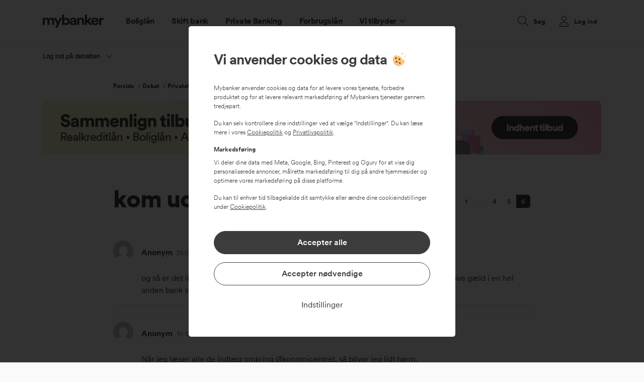

--- FILE ---
content_type: text/html; charset=UTF-8
request_url: https://www.mybanker.dk/debat/privatoekonomi/702-kom-ud-af-rki/page/6/
body_size: 19311
content:
<!DOCTYPE HTML>
<html lang="da-DK" class="no-js">
<head>
	<meta charset="UTF-8"/>
	<meta name="viewport" content="width=device-width, initial-scale=1, minimum-scale=1">
	<meta http-equiv="X-UA-Compatible" content="IE=edge">
	<link rel="preload" href="//cdn.optimizely.com/js/6394062752710656.js" as="script">
	<link rel="preconnect" href="//logx.optimizely.com">
	<script src="https://cdn.optimizely.com/js/6394062752710656.js"></script>
	
            <link rel="dns-prefetch" href="https://app.mybanker.dk" /><meta name='robots' content='index, follow, max-image-preview:large, max-snippet:-1, max-video-preview:-1' />
				<script>
			function getParameterByName(name, url) {
				if (!url) url = window.location.href
				name = name.replace(/[\[\]]/g, "\\$&")
				const regex = new RegExp("[?&]" + name + "(=([^&#]*)|&|#|$)");
				const results = regex.exec(url);
				if (!results) return null;
				if (!results[2]) return '';
				return decodeURIComponent(results[2].replace(/\+/g, " "));
			}

			/**
			 * Check if sessionStorage is supported.
			 *
			 * This feature detection logic is taken from Modernizer.
			 *
			 * @returns {boolean}
			 */
			function userCanUseSessionStorage() {
				var test = 'test';
				try {
					sessionStorage.setItem(test, test);
					sessionStorage.removeItem(test);
					return true;
				} catch (e) {
					return false;
				}
			}

			const canUseSessionStorage = userCanUseSessionStorage();

			/**
			 * Affiliate key.
			 *
			 * Sets the affiliate_key in the sessionStorage.
			 */
			const affiliate_key = getParameterByName('affiliate_key');
			if (canUseSessionStorage) {
				if (affiliate_key !== null && affiliate_key.length > 0) {
					sessionStorage.setItem('affiliate_key', affiliate_key);
				}
			}

			/**
			 * Affiliate details.
			 *
			 * Sets the affiliate_details in the sessionStorage, if affiliate_key is also set.
			 */
			const affiliate_details = getParameterByName('affiliate_details');
			if (affiliate_key !== null && affiliate_details !== null && canUseSessionStorage) {
				sessionStorage.setItem('affiliate_details', affiliate_details);
			}

			/**
			 * Affiliate tracking for Admill
			 *
			 * Sets the affiliate_details and affiliate_key in the sessionStorage.
			 */
			const admillTransactionId = getParameterByName('transaction_id');
			if (admillTransactionId !== null && canUseSessionStorage) {
				sessionStorage.setItem('affiliate_details', admillTransactionId);
				sessionStorage.setItem('affiliate_key', 'ADMILL');
			}

			/**
			 * Affiliate tracking for Adtraction
			 *
			 * Sets the affiliate_details and affiliate_key in the sessionStorage.
			 */
			const adtractionTransactionId = getParameterByName('at_gd');
			if (adtractionTransactionId !== null && canUseSessionStorage) {
				sessionStorage.setItem('affiliate_details', adtractionTransactionId);
				sessionStorage.setItem('affiliate_key', 'ADTRACTION');
			}

			/**
			 * Affiliate tracking for Adservice
			 *
			 * Sets the affiliate_details and affiliate_key in the sessionStorage.
			 */
			const adserviceTransactionId = getParameterByName('asclid');
			if (adserviceTransactionId !== null && canUseSessionStorage) {
				sessionStorage.setItem('affiliate_details', adserviceTransactionId);
				sessionStorage.setItem('affiliate_key', 'ADSERVICE');
			}

			// Func
			(function() {
				function getTopLevelDomain() {
					const parsedURL = new URL(location.href);
					return parsedURL.hostname.split('.').slice(-2).join('.');
				}

				function cookieExists(cookieName) {
					const cookies = document.cookie.split('; ');
					for (let i = 0; i < cookies.length; i++) {
						const cookie = cookies[i].split('=')[0];
						if (cookie === cookieName) {
							return true;
						}
					}
					return false;
				}

				function setCookie(name, value, expire_seconds = 31536000) {
					const cookieDetails = [
						`${name}=${(value || '')}`,
						`domain=.${getTopLevelDomain()}`,
						'path=/'
					];

					const date = new Date();
					date.setTime(date.getTime() + expire_seconds * 1000);

					cookieDetails.push(`expires=${date.toUTCString()}`);

					document.cookie = cookieDetails.join(';');
				}

				const DIRECT_TRAFFIC_TRACKING_ID = 'MYBANKER'; // "298" for Lendo
				const GOOGLE_TRACKING_ID = '11063';
				const monthInSeconds = 2592000;

				const sCookie = {};

				['gclsrc', 'gclid'].forEach(name => {
					const paramValue = getParameterByName(name)
					if (paramValue !== null && paramValue.length > 0) {
						sCookie[name] = escape(paramValue);
					}
				})

				if (Object.keys(sCookie).length > 0) {
										setCookie('tracking_cookie', JSON.stringify(sCookie));
				}

				let trackingPartnerId = DIRECT_TRAFFIC_TRACKING_ID;
				let affiliateKey = DIRECT_TRAFFIC_TRACKING_ID;
				const trackingIdUrlParam = getParameterByName('tracking_id');
				const affiliateKeyUrlParam = getParameterByName('affiliate_key');

				if (trackingIdUrlParam !== null && trackingIdUrlParam.length > 0) {
										sessionStorage.setItem('affiliate_key', trackingIdUrlParam);
					setCookie('tracking_partner', trackingIdUrlParam);
					setCookie('affiliate_key', trackingIdUrlParam);
					trackingPartnerId = trackingIdUrlParam;
					affiliateKey = trackingIdUrlParam;

				} else if (affiliateKeyUrlParam !== null && affiliateKeyUrlParam.length > 0) {
										sessionStorage.setItem('affiliate_key', affiliateKeyUrlParam);
					setCookie('tracking_partner', affiliateKeyUrlParam);
					setCookie('affiliate_key', affiliateKeyUrlParam);
					trackingPartnerId = affiliateKeyUrlParam;
					affiliateKey = affiliateKeyUrlParam;

				} else if (!cookieExists('tracking_partner')) {
										setCookie('tracking_partner', DIRECT_TRAFFIC_TRACKING_ID);
					trackingPartnerId = DIRECT_TRAFFIC_TRACKING_ID;
					if (document.referrer && document.referrer.includes('google')) {
						setCookie('tracking_partner', GOOGLE_TRACKING_ID);
						trackingPartnerId = GOOGLE_TRACKING_ID;
					}
				}

				
				const adServiceCoid = getParameterByName('coid');
				const adTraction = getParameterByName('at_gd');
				const smartResponse = getParameterByName('reqId');

				if (adServiceCoid !== null && adServiceCoid.length > 0) {
					sessionStorage.setItem('affiliate_key', 'ADSERVICE');
					setCookie('adservice_name', 'adservicemedia', monthInSeconds);
					setCookie('adservice_tracking_code', adServiceCoid, monthInSeconds);
				} else if (adTraction !== null && adTraction.length > 0) {
					sessionStorage.setItem('affiliate_key', 'ADTRACTION');
					setCookie('adservice_name', 'adtraction', monthInSeconds);
					setCookie('adservice_tracking_code', adTraction, monthInSeconds);
				} else if (smartResponse !== null && smartResponse.length > 0) {
					sessionStorage.setItem('affiliate_key', '11449'); // SmartResponse affiliate key
					setCookie('adservice_name', 'smartresponse', monthInSeconds);
					setCookie('adservice_tracking_code', smartResponse, monthInSeconds);
				}

				
				const locationUrl = document.URL.slice(0);
				window.dataLayer = window.dataLayer || [];

				window.dataLayer.push({
					"environmentInfo": {
						"id": "www_mybanker_dk",
						"environment": "production",
						"version": "5.0.0.1762294630766",
						"country": "DK",
						"language": "da-DK",
						"sessionId": '',
											},

					"pageInfo": {
						"title": document.title,
						"location": locationUrl,
						"product": "private",
						"trackingId": trackingPartnerId,
						"affiliateKey": affiliateKey,
					},
					"userInfo": {},
				});

								window.dataLayer.push({
					'event': "firstEvent",
					'eventCallback': (e) => {
												if (/utm_|tracking_id|partner_|affiliate_/.test(location.search) && window.history.replaceState) {
							var oldUrl = location.href;
							var newUrl = location.origin + location.pathname + location.hash;

														if (/partner_car_loan_rate/.test(location.search) && location.pathname === '/bilbasen') {
								window.amountIsFrozen = true
							}
							if (newUrl != oldUrl) {
																window.history.replaceState({}, '', newUrl);
							}
						}
					},
				});
			})();
		</script>

				<script>
			(function(w, d, s, l, i) {
				w[l] = w[l] || [];
				w[l].push({
					'gtm.start': new Date().getTime(),
					event: 'gtm.js',
									});
				var f = d.getElementsByTagName(s)[0],
					j = d.createElement(s),
					dl = l != 'dataLayer' ? '&l=' + l : '';
				j.async = true;

								j.addEventListener('load', function() {
					var _ge = new CustomEvent('gtm_loaded', {
						bubbles: true
					});
					d.dispatchEvent(_ge);
				});

				j.src =
					'https://www.googletagmanager.com/gtm.js?id=' + i + dl;
				f.parentNode.insertBefore(j, f);
			})(window, document, 'script', 'dataLayer', 'GTM-NML9Z8');

			const gs2CookieIdentifier = '=GS2.1';

			if (!window.google_tag_manager && !window.gaSessionId && gs2CookieIdentifier !== '') {
				window.addEventListener('gtm_loaded', function() {
					
					setTimeout(() => {
						if (window.gaSessionId) {
													} else {
							
							let tries = 0;
							let sessionCookieId = null;
							const interval = setInterval(() => {
								tries++;

								if (tries > 10) {
									clearInterval(interval);
								}

																sessionCookieId = document.cookie.split(';')?.filter((cookie) => {
									if (cookie.match(/=GS2.1/)) {
										return cookie
									}
									return null;
								})[0]?.split('.s')[1]?.split('$')[0] || null;

																if (window.gaSessionId) {
																		clearInterval(interval);
								}

								if (sessionCookieId && !window.gaSessionId) {
																		// window.gaSessionId = sessionCookieId + '_' + tries; // for testing
									window.gaSessionId = sessionCookieId;
									winwow.gaSessionIdFoundBySessionCookie = true;
									clearInterval(interval);
								}
							}, 1000);
						}
					}, 1)
				});
			}
		</script>
		
	
	<!-- This site is optimized with the Yoast SEO plugin v20.3 - https://yoast.com/wordpress/plugins/seo/ -->
	<title>kom ud af rki - Mybanker: Sammenlign banker, realkreditlån og forbrugslån</title>
	<link rel="canonical" href="https://www.mybanker.dk/debat/privatoekonomi/702-kom-ud-af-rki/" />
	<meta property="og:locale" content="da_DK" />
	<meta property="og:type" content="article" />
	<meta property="og:title" content="kom ud af rki - Mybanker: Sammenlign banker, realkreditlån og forbrugslån" />
	<meta property="og:description" content="jeg skylder 300000 kr væg men jeg ville meget grene komme af med den men jeg står i rki og vil gerne ud af rki og komme vider&hellip;" />
	<meta property="og:url" content="https://www.mybanker.dk/debat/privatoekonomi//702-kom-ud-af-rki/" />
	<meta property="og:site_name" content="Mybanker: Sammenlign banker, realkreditlån og forbrugslån" />
	<meta name="twitter:card" content="summary_large_image" />
	<script type="application/ld+json" class="yoast-schema-graph">{"@context":"https://schema.org","@graph":[{"@type":"WebPage","@id":"https://www.mybanker.dk/debat/privatoekonomi//702-kom-ud-af-rki/","url":"https://www.mybanker.dk/debat/privatoekonomi//702-kom-ud-af-rki/","name":"kom ud af rki - Mybanker: Sammenlign banker, realkreditlån og forbrugslån","isPartOf":{"@id":"https://www.mybanker.dk/#website"},"datePublished":"2006-10-14T09:22:47+00:00","dateModified":"2006-10-14T09:22:47+00:00","breadcrumb":{"@id":"https://www.mybanker.dk/debat/privatoekonomi//702-kom-ud-af-rki/#breadcrumb"},"inLanguage":"da-DK","potentialAction":[{"@type":"ReadAction","target":["https://www.mybanker.dk/debat/privatoekonomi//702-kom-ud-af-rki/"]}]},{"@type":"BreadcrumbList","@id":"https://www.mybanker.dk/debat/privatoekonomi//702-kom-ud-af-rki/#breadcrumb","itemListElement":[{"@type":"ListItem","position":1,"name":"Forside","item":"https://www.mybanker.dk/"},{"@type":"ListItem","position":2,"name":"Debat","item":"https://www.mybanker.dk/debat/"},{"@type":"ListItem","position":3,"name":"Privatøkonomi"}]},{"@type":"WebSite","@id":"https://www.mybanker.dk/#website","url":"https://www.mybanker.dk/","name":"Mybanker: Sammenlign banker, realkreditlån og forbrugslån","description":"Sammenlign priser for banker og realkreditinstitutter. Find de bedste renter på andelsboliglån, boliglån, realkreditlån, forbrugslån og billån.","potentialAction":[{"@type":"SearchAction","target":{"@type":"EntryPoint","urlTemplate":"https://www.mybanker.dk/?s={search_term_string}"},"query-input":"required name=search_term_string"}],"inLanguage":"da-DK"}]}</script>
	<!-- / Yoast SEO plugin. -->


<link rel='dns-prefetch' href='//www.mybanker.dk' />
<link rel='dns-prefetch' href='//i0.wp.com' />
<link rel='dns-prefetch' href='//i1.wp.com' />

<link href='https://i0.wp.com' rel='preconnect' />
<link href='https://i1.wp.com' rel='preconnect' />
<link data-minify="1" rel='stylesheet' id='widgetopts-styles-css' href='https://www.mybanker.dk/wp-content/cache/min/1/wp-content/plugins/widget-options/assets/css/widget-options.css?ver=1762501409' type='text/css' media="print" onload="this.media='all'" />
<link data-minify="1" rel='stylesheet' id='gravityform-css' href='https://www.mybanker.dk/wp-content/cache/min/1/wp-content/themes/mybanker/gravityform.css?ver=1762501409' type='text/css' media='all' />
<link data-minify="1" rel='stylesheet' id='main-css' href='https://www.mybanker.dk/wp-content/cache/min/1/wp-content/themes/mybanker/forum.css?ver=1762501412' type='text/css' media='all' />
<style id='rocket-lazyload-inline-css' type='text/css'>
.rll-youtube-player{position:relative;padding-bottom:56.23%;height:0;overflow:hidden;max-width:100%;}.rll-youtube-player:focus-within{outline: 2px solid currentColor;outline-offset: 5px;}.rll-youtube-player iframe{position:absolute;top:0;left:0;width:100%;height:100%;z-index:100;background:0 0}.rll-youtube-player img{bottom:0;display:block;left:0;margin:auto;max-width:100%;width:100%;position:absolute;right:0;top:0;border:none;height:auto;-webkit-transition:.4s all;-moz-transition:.4s all;transition:.4s all}.rll-youtube-player img:hover{-webkit-filter:brightness(75%)}.rll-youtube-player .play{height:100%;width:100%;left:0;top:0;position:absolute;background:url(https://i0.wp.com/www.mybanker.dk/wp-content/plugins/wp-rocket/assets/img/youtube.png) no-repeat center;background-color: transparent !important;cursor:pointer;border:none;}
</style>
<script data-minify="1" type="text/javascript" crossorigin="anonymous" src="https://www.mybanker.dk/wp-content/cache/min/1/jquery-3.6.0.min.js?ver=1762501410" id="jquery-js"></script>
<script data-minify="1" defer type="text/javascript" src="https://www.mybanker.dk/wp-content/cache/min/1/wp-content/plugins/handl-utm-grabber/js/js.cookie.js?ver=1762501410" id="js.cookie-js"></script>
<script type="text/javascript" id="handl-utm-grabber-js-extra">
/* <![CDATA[ */
var handl_utm = [];
/* ]]> */
</script>
<script data-minify="1" defer type="text/javascript" src="https://www.mybanker.dk/wp-content/cache/min/1/wp-content/plugins/handl-utm-grabber/js/handl-utm-grabber.js?ver=1762501410" id="handl-utm-grabber-js"></script>
<link rel="https://api.w.org/" href="https://www.mybanker.dk/wp-json/" /><link rel='shortlink' href='https://www.mybanker.dk/?p=87394' />
<link rel="alternate" type="application/json+oembed" href="https://www.mybanker.dk/wp-json/oembed/1.0/embed?url=https%3A%2F%2Fwww.mybanker.dk%2Fdebat%2Fprivatoekonomi%2F702-kom-ud-af-rki%2F" />
<link rel="alternate" type="text/xml+oembed" href="https://www.mybanker.dk/wp-json/oembed/1.0/embed?url=https%3A%2F%2Fwww.mybanker.dk%2Fdebat%2Fprivatoekonomi%2F702-kom-ud-af-rki%2F&#038;format=xml" />
			<script>
				function applyCookieConsent() {
					window.dataLayer = window.dataLayer || [];

					if (cookieConsent && cookieConsent.analysis) {
						window.dataLayer.push({
							'event': 'analysis-cookies-accept'
						});

					}

					if (cookieConsent && cookieConsent.marketing) {
						window.dataLayer.push({
							'event': 'marketing-cookies-accept'
						});

						$('noscript.myb-3pc').each(function() {
							$(this).after($(this).text());
							$(this).remove();
						});
					}
				}

				var cookieConsentVersion = '1.0.0';
				var cookieConsent = JSON.parse(document.cookie.match('(^|;)\\s*cookie-consent\\s*=\\s*([^;]+)')?.pop() || null);
				var cookieConsentHandled = JSON.parse(document.cookie.match('(^|;)\\s*cookie-consent-handled\\s*=\\s*([^;]+)')?.pop() || null);

				if (cookieConsent && cookieConsent.version === cookieConsentVersion && (cookieConsent.analysis || cookieConsent.marketing)) {
					applyCookieConsent();
				}

			</script>
		
<link rel="preload" as="font" href="https://www.mybanker.dk/wp-content/themes/mybanker/assets/fonts/CircularXXWeb-Regular.woff2" crossorigin>
<link rel="preload" as="font" href="https://www.mybanker.dk/wp-content/themes/mybanker/assets/fonts/CircularXXWeb-Bold.woff2" crossorigin>
<link rel="preload" as="font" href="https://www.mybanker.dk/wp-content/themes/mybanker/assets/fonts/CircularXXWeb-Book.woff2" crossorigin>
<link rel="preload" as="font" href="https://www.mybanker.dk/wp-content/themes/mybanker/assets/fonts/CircularXXWeb-Black.woff2" crossorigin>
<link rel="preload" as="font" href="https://www.mybanker.dk/wp-content/themes/mybanker/assets/fonts/CircularXXWeb-ExtraBlack.woff2" crossorigin>
<link rel="preload" as="font" href="https://www.mybanker.dk/wp-content/themes/mybanker/assets/fonts/CircularXXWeb-Medium.woff2" crossorigin>	<script>
		var APP_DOMAIN = 'https://app.mybanker.dk';
		var WP_SITEURL = 'https://www.mybanker.dk';
	</script>
	<link rel="icon" href="https://i1.wp.com/www.mybanker.dk/wp-content/uploads/2021/08/cropped-favicon_mybankerwp-32x32.png" sizes="32x32" />
<link rel="icon" href="https://i0.wp.com/www.mybanker.dk/wp-content/uploads/2021/08/cropped-favicon_mybankerwp-192x192.png" sizes="192x192" />
<link rel="apple-touch-icon" href="https://i1.wp.com/www.mybanker.dk/wp-content/uploads/2021/08/cropped-favicon_mybankerwp-180x180.png" />
<meta name="msapplication-TileImage" content="https://i1.wp.com/www.mybanker.dk/wp-content/uploads/2021/08/cropped-favicon_mybankerwp-270x270.png" />
<noscript><style id="rocket-lazyload-nojs-css">.rll-youtube-player, [data-lazy-src]{display:none !important;}</style></noscript></head>
<body class="topic bbpress bbp-no-js paged topic-template-default single single-topic postid-87394 paged-6 single-paged-6">
	<div id="mobile-indicator"></div>
			<!-- Google Tag Manager (noscript) -->
		<noscript><iframe src="https://www.googletagmanager.com/ns.html?id=GTM-NML9Z8" height="0" width="0" style="display:none;visibility:hidden"></iframe></noscript>
		<!-- End Google Tag Manager (noscript) -->
		<script>
			var mybanker_trustpilot_stars = 4.5;
			var mybanker_trustpilot_total_reviews = 1719;
		</script>
					<div id="mybanker-cookie-consent" style="display:none;">
    			<div class="consent-modal">
      				<div class="consent-start">
						<div class="cookie-info">
							<p class="title pensum-4">Vi anvender cookies og data<img src="data:image/svg+xml,%3Csvg%20xmlns='http://www.w3.org/2000/svg'%20viewBox='0%200%2028%2028'%3E%3C/svg%3E" alt="cookies" width="28" height="28" data-lazy-src="/wp-content/uploads/2021/08/cookie.svg"><noscript><img src="/wp-content/uploads/2021/08/cookie.svg" alt="cookies" width="28" height="28"></noscript></p>
							<p class="mb-3">Mybanker anvender cookies og data for at levere vores tjeneste, forbedre produktet og for at levere relevant markedsføring af Mybankers tjenester gennem tredjepart.</p>
							<p class="mb-3">Du kan selv kontrollere dine indstillinger ved at vælge "Indstillinger". Du kan læse mere i vores <a href="/om-mybanker/forretningsbetingelser/cookiepolitik/" target="_blank" rel="noopener" class="text-underline" id="cookiepolitikLink">Cookiepolitik</a> og <a href="/om-mybanker/forretningsbetingelser/privatlivspolitik/" target="_blank" rel="noopener" class="text-underline" id="privatlivspolitikLink">Privatlivspolitik</a>.</p>
							<p class="font-weight-bold mb-2">Markedsføring</p>
							<p class="mb-3">Vi deler dine data med Meta, Google, Bing, Pinterest og Ogury for at vise dig personaliserede annoncer, målrette markedsføring til dig på andre hjemmesider og optimere vores markedsføring på disse platforme.</p>
							<p>Du kan til enhver tid tilbagekalde dit samtykke eller ændre dine cookieindstillinger under <a href="/om-mybanker/forretningsbetingelser/cookiepolitik/" target="_blank" rel="noopener" class="text-underline" id="cookiepolitikLink">Cookiepolitik</a>.</p>

						</div>

						<div class="cookie-button-wrapper">
		  					<button class="btn btn-block btn-primary mb-3 accept-all-btn" tabindex="1">Accepter alle</button>
	  						<button class="btn btn-block btn-outline-info accept-only-necessary-btn" tabindex="2">Accepter nødvendige</button>
							<button class="btn btn-link btn-block text-info mt-3 settings-btn" tabindex="3">Indstillinger</button>
						</div>
    				</div>

					<div class="consent-settings" style="display:none;">
						<div class="cookie-info">
							<p class="title heading-4">Indstillinger for cookies og data</p>
							<p>Her kan du selv vælge, hvilke cookies må deles med tredjepart ved at klikke på de kategorier, som du godkender. Du kan læse mere i vores <a href="/om-mybanker/forretningsbetingelser/cookiepolitik/" class="text-underline" target="_blank" rel="noopener" id="cookiepolitikFromSettingLink">Cookiepolitik</a>.</p>
						</div>

						<div id="mybanker-cookie-settings" class="cookie-settings-wrapper">
							<div class="cookie-setting-pill mb-3">
								<div class="d-flex">
									<div class="custom-control custom-checkbox">
										<input type="checkbox" class="custom-control-input" id="necessaryCookiesCheck" checked="checked" disabled>
										<label class="custom-control-label" for="necessaryCookiesCheck">Nødvendige</label>
									</div>
									<div class="toggle-area collapsed" data-toggle="collapse" data-target="#necessaryCookiesCollapse" aria-expanded="false" aria-controls="necessaryCookiesCollapse"></div>
								</div>
								<div id="necessaryCookiesCollapse" class="collapse pt-2" data-parent="#mybanker-cookie-settings">
									Disse cookies er nødvendige for at vores website kan fungere korrekt, hvorfor disse ikke kan fravælges.								</div>
							</div>
							<div class="cookie-setting-pill mb-3">
								<div class="d-flex">
									<div class="custom-control custom-checkbox">
										<input type="checkbox" class="custom-control-input" id="analysisCookiesCheck" checked="checked">
										<label class="custom-control-label" for="analysisCookiesCheck">Analyse og produktudvikling</label>
									</div>
									<div class="toggle-area collapsed" data-toggle="collapse" data-target="#analysisCookiesCollapse" aria-expanded="false" aria-controls="analysisCookiesCollapse"></div>
								</div>
								<div id="analysisCookiesCollapse" class="collapse pt-2" data-parent="#mybanker-cookie-settings">
									Disse cookies giver os information om, hvordan vores website anvendes og giver os mulighed for at forbedre vores produkt, så du kan få den bedst mulige oplevelse.								</div>
							</div>
							<div class="cookie-setting-pill">
								<div class="d-flex">
									<div class="custom-control custom-checkbox">
										<input type="checkbox" class="custom-control-input" id="marketingCookiesCheck">
										<label class="custom-control-label" for="marketingCookiesCheck">Markedsføring</label>
									</div>
									<div class="toggle-area collapsed" data-toggle="collapse" data-target="#marketingCookiesCollapse" aria-expanded="false" aria-controls="marketingCookiesCollapse"></div>
								</div>
								<div id="marketingCookiesCollapse" class="collapse pt-2" data-parent="#mybanker-cookie-settings">
									Mybanker anvender cookies og data til markedsføring. Ved at godkende cookies og data for markedsføring accepterer du, at Mybanker deler data med:
<br><br>
Meta (Klik <a href="https://www.facebook.com/privacy/explanation"class="text-underline" target="_blank">her</a> for at læse databehandlerens privatlivspolitik)<br>
Google (Klik <a href="https://business.safety.google/privacy/" class="text-underline" target="_blank">her</a> for at læse databehandlerens privatlivspolitik)<br>
Bing (Klik <a href="https://privacy.microsoft.com/en-us/PrivacyStatement" class="text-underline" target="_blank">her</a> for at læse databehandlerens privatlivspolitik)<br>
Pinterest (Klik <a href="https://policy.pinterest.com/en-gb/privacy-policy" class="text-underline" target="_blank">her</a> for at læse databehandlerens privatlivspolitik)<br>
Ogury (Klik <a href="https://ogury.com/ogury-website-and-customer-privacy-and-cookie-notice/" class="text-underline" target="_blank">her</a> for at læse databehandlerens privatlivspolitik)<br><br>
Mybanker deler data med det formål at vise dig personaliserede annoncer, målrette markedsføring til dig på andre hjemmesider og optimere vores markedsføring på disse platforme. De kategorier af personoplysninger, vi deler, er; Information om din aktivitet på vores website, din webbrowser og visse data, som du indtaster på vores website. Du har altid ret til at få slettet din data, kontakt os på + 45 70 20 72 32.								</div>
							</div>
						</div>

						<div class="cookie-button-wrapper">
		  					<button class="btn btn-block btn-primary mb-3 save-settings-btn" tabindex="4">Gem mine valg</button>
	  						<button class="btn btn-block btn-outline-info accept-all-settings-btn" tabindex="5">Accepter alle</button>
						</div>
					</div>
				</div>
			</div>

			<script type="text/javascript">
				function cookie_settings_open() {
					document.querySelector('#mybanker-cookie-consent .consent-start').style.display = 'none';
					document.querySelector('#mybanker-cookie-consent .consent-settings').style.display = 'block';
				}

				function cookie_save_settings() {
					cookieConsent = {
						'version': cookieConsentVersion,
						'necessary': true,
						'analysis': document.querySelector('#analysisCookiesCheck').checked,
						'marketing': document.querySelector('#marketingCookiesCheck').checked
					};
					applyCookieConsent();
					setCookieConsentCookie();
					hide_cookie_modal();
				}

				function cookie_accept_all() {
					cookieConsent = { 'version': cookieConsentVersion, 'necessary': true, 'analysis': true, 'marketing': true};

					window.dataLayer = window.dataLayer || [];
					window.dataLayer.push({
						event: 'consentInteraction',
							consentInfo: {
								action: 'accept all',
								label: 'marketing'
							}
					});

					applyCookieConsent();
					setCookieConsentCookie();
					hide_cookie_modal();
				}

				function cookie_accept_only_necessary() {
					cookieConsent = { 'version': cookieConsentVersion, 'necessary': true, 'analysis': false, 'marketing': false};

					window.dataLayer = window.dataLayer || [];
					window.dataLayer.push({
						event: 'consentInteraction',
							consentInfo: {
								action: 'approve',
								label: 'necessary'
							}
					});

					setCookieConsentCookie();
					hide_cookie_modal();
				}

				function setCookieConsentCookie() {
					// this will not support co.uk domains
					var domain = (window.location.hostname.indexOf('192.168.') === 0 || window.location.hostname.indexOf('127.0.') === 0 ? window.location.hostname : window.location.hostname.split('.').slice(-2).join('.'));
					document.cookie = 'cookie-consent=' + JSON.stringify(cookieConsent) + '; expires=Fri, 31 Dec 9999 23:59:59 GMT" : "; max-age=31536000;domain=' + domain + ';path=/;sameSite=Lax';
					document.cookie = 'cookie-consent-handled=' + JSON.stringify(true) + '; expires=Fri, 31 Dec 9999 23:59:59 GMT" : "; max-age=31536000;domain=' + domain + ';path=/;sameSite=Lax';

					window.dataLayer = window.dataLayer || [];
					window.dataLayer.push({
						event: 'consentChanged',
						consentInfo: {
							necessary: cookieConsent.necessary,
							product: cookieConsent.analysis,
							marketing: cookieConsent.marketing,
						}
					});
				}

				function show_cookie_modal() {
					document.querySelector('#analysisCookiesCheck').checked = cookieConsent ? (cookieConsent.analysis ? true : false) : true;
					document.querySelector('#marketingCookiesCheck').checked = (cookieConsent && cookieConsent.marketing ? true : false);
					document.querySelector('#mybanker-cookie-consent').style.display = null;

					window.dataLayer = window.dataLayer || [];
					window.dataLayer.push({
						event: 'consentShown',
					});
				}

				function hide_cookie_modal() {
					document.querySelector('#mybanker-cookie-consent').style.display = 'none';
				}

				document.querySelector('#mybanker-cookie-consent .settings-btn').addEventListener('click', function() {
					window.dataLayer = window.dataLayer || [];
					window.dataLayer.push({
						event: 'consentInteraction',
						consentInfo: {
							action: 'settings'
						}
					});

					cookie_settings_open();
				});

				document.querySelector('#mybanker-cookie-consent .settings-btn').addEventListener('click', function() {
					cookie_settings_open();
				});

				document.querySelector('#mybanker-cookie-consent .save-settings-btn').addEventListener('click', function() {
					cookie_save_settings();
				});

				document.querySelector('#mybanker-cookie-consent .accept-all-btn').addEventListener('click', function() {
					cookie_accept_all();
				});

				document.querySelector('#mybanker-cookie-consent .accept-all-settings-btn').addEventListener('click', function() {
					cookie_accept_all();
				});

				document.querySelector('#mybanker-cookie-consent .accept-only-necessary-btn').addEventListener('click', function() {
					cookie_accept_only_necessary();
				});

				document.querySelector('#mybanker-cookie-consent #analysisCookiesCheck').addEventListener('change', function(e) {
					if (!e.target.checked) {
						// deselect marketing if product is deselected
						document.querySelector('#mybanker-cookie-consent #marketingCookiesCheck').checked = false;
					}
				});

				document.querySelector('#mybanker-cookie-consent #marketingCookiesCheck').addEventListener('change', function(e) {
					if (e.target.checked) {
						// select product if marketing is selected
						document.querySelector('#mybanker-cookie-consent #analysisCookiesCheck').checked = true;
					}
				});

				document.addEventListener('click',function(e){
					if(e.target && e.target.href && e.target.href.includes('#cookie_settings')) {
						show_cookie_modal();
						cookie_settings_open();
					}
				});

				var privatlivspolitikLink = document.getElementById('privatlivspolitikLink');
				if (privatlivspolitikLink) {
					privatlivspolitikLink.addEventListener('click',function(e){
						window.dataLayer = window.dataLayer || [];
						window.dataLayer.push({
							event: 'consentInteraction',
							consentInfo: {
								action: 'cookie policy link',
								label: 'main'
							}
						});
					});
				}

				var cookiepolitikLink = document.getElementById('cookiepolitikLink');
				if (cookiepolitikLink) {
					cookiepolitikLink.addEventListener('click',function(e){
						window.dataLayer = window.dataLayer || [];
						window.dataLayer.push({
							event: 'consentInteraction',
							consentInfo: {
								action: 'personal data policy link',
								label: 'main'
							}
						});
					});
				}

				var cookiepolitikFromSettingLink = document.getElementById('cookiepolitikFromSettingLink');
				if (cookiepolitikFromSettingLink) {
					cookiepolitikFromSettingLink.addEventListener('click',function(e){
						window.dataLayer = window.dataLayer || [];
						window.dataLayer.push({
							event: 'consentInteraction',
							consentInfo: {
								action: 'cookie policy link',
								label: 'setting'
							}
						});
					});
				}

				$('#mybanker-cookie-consent #necessaryCookiesCollapse').on('shown.bs.collapse', function () {
					window.dataLayer = window.dataLayer || [];
					window.dataLayer.push({
						event: 'consentInteraction',
						consentInfo: {
							action: 'expand',
							label: 'necessary'
						}
					});
				})
				$('#mybanker-cookie-consent #necessaryCookiesCollapse').on('hidden.bs.collapse', function () {
					window.dataLayer = window.dataLayer || [];
					window.dataLayer.push({
						event: 'consentInteraction',
						consentInfo: {
							action: 'collapse',
							label: 'necessary'
						}
					});
				})

				$('#mybanker-cookie-consent #analysisCookiesCollapse').on('shown.bs.collapse', function () {
					window.dataLayer = window.dataLayer || [];
					window.dataLayer.push({
						event: 'consentInteraction',
						consentInfo: {
							action: 'expand',
							label: 'product'
						}
					});
				})
				$('#mybanker-cookie-consent #analysisCookiesCollapse').on('hidden.bs.collapse', function () {
					window.dataLayer = window.dataLayer || [];
					window.dataLayer.push({
						event: 'consentInteraction',
						consentInfo: {
							action: 'collapse',
							label: 'product'
						}
					});
				})
				$('#mybanker-cookie-consent #marketingCookiesCollapse').on('shown.bs.collapse', function () {
					window.dataLayer = window.dataLayer || [];
					window.dataLayer.push({
						event: 'consentInteraction',
						consentInfo: {
							action: 'expand',
							label: 'marketing'
						}
					});
				})
				$('#mybanker-cookie-consent #marketingCookiesCollapse').on('hidden.bs.collapse', function () {
					window.dataLayer = window.dataLayer || [];
					window.dataLayer.push({
						event: 'consentInteraction',
						consentInfo: {
							action: 'collapse',
							label: 'marketing'
						}
					});
				})

				if ( !cookieConsentHandled || !cookieConsent.necessary || !cookieConsent.version || cookieConsent.version !== cookieConsentVersion ) {
					show_cookie_modal();

					if (! cookieConsent) {
						var domain = (window.location.hostname.indexOf('192.168.') === 0 || window.location.hostname.indexOf('127.0.') === 0 ? window.location.hostname : window.location.hostname.split('.').slice(-2).join('.'));

						cookieConsent = {
							'version': '1.0.0',
							'necessary': true,
							'analysis': true,
							'marketing': false
						};
						document.cookie = 'cookie-consent=' + JSON.stringify(cookieConsent) + '; expires=Fri, 31 Dec 9999 23:59:59 GMT" : "; max-age=31536000;domain=' + domain + ';path=/;sameSite=Lax';
					}
				};
			</script>
			<div id="wrap">
		<header id="sticky-header" class="site-header site-header--area overlay overlay--search">
			<div class="area-header">
				<div class="area-header__brand">
					<a class="site-brand" href="https://www.mybanker.dk">
						<svg class="site-brand__logo" role="img" aria-label="Mybanker" version="1.1" xmlns="http://www.w3.org/2000/svg" viewBox="0 0 528 113" fill="none">
							<path d="M17.4295 89.1198H0V28.5577H16.6432V35.9434C20.1815 30.0349 28.4376 26.8344 35.5142 26.8344C44.2944 26.8344 51.3711 30.4041 54.6473 36.9281C59.7582 29.5425 66.5727 26.8344 75.0909 26.8344C87.0163 26.8344 98.4175 33.6046 98.4175 49.8529V89.1198H81.5123V53.1765C81.5123 46.6525 78.105 41.7288 70.111 41.7288C62.6413 41.7288 58.1856 47.1449 58.1856 53.6688V89.1198H40.8872V53.1765C40.8872 46.6525 37.3489 41.7288 29.4859 41.7288C21.8851 41.7288 17.4295 47.0218 17.4295 53.6688V89.1198Z" fill="currentColor"/>
							<path d="M126.886 113H108.408L123.61 81.488L96.2204 28.5577H115.747L132.914 64.0087L148.771 28.5577H167.38L126.886 113Z" fill="currentColor"/>
							<path d="M184.479 89.1198H167.573V0H184.741V35.2048C187.624 30.8965 194.7 26.9575 204.267 26.9575C223.138 26.9575 234.015 40.6209 234.015 58.5926C234.015 76.9335 221.959 90.5969 203.612 90.5969C194.7 90.5969 187.886 86.9041 184.479 81.7342V89.1198ZM216.586 58.7157C216.586 47.6372 209.509 41.6057 200.598 41.6057C191.817 41.6057 184.479 47.6372 184.479 58.7157C184.479 69.671 191.817 75.9488 200.598 75.9488C209.509 75.9488 216.586 69.7941 216.586 58.7157Z" fill="currentColor"/>
							<path d="M234.442 72.6253C234.442 61.793 242.96 55.7614 253.706 54.2843L269.563 52.0686C273.232 51.5762 274.412 49.8529 274.412 47.7603C274.412 43.4521 270.873 39.8824 263.535 39.8824C255.934 39.8824 251.74 44.4368 251.216 49.7298L235.752 46.6525C236.801 37.1743 246.105 26.7113 263.404 26.7113C283.847 26.7113 291.448 37.5436 291.448 49.7298V79.5185C291.448 82.7189 291.841 87.0272 292.234 89.1198H276.246C275.853 87.5196 275.591 84.1961 275.591 81.8573C272.315 86.658 266.156 90.8431 256.589 90.8431C242.829 90.8431 234.442 82.1035 234.442 72.6253ZM260.259 78.6569C267.597 78.6569 274.412 75.3333 274.412 64.6242V61.9161L259.865 64.0087C255.41 64.6242 251.871 66.963 251.871 71.6405C251.871 75.2102 254.623 78.6569 260.259 78.6569Z" fill="currentColor"/>
							<path d="M316.359 54.2843V89.1198H298.929V28.5577H315.834V36.0664C319.766 29.7887 327.498 26.9575 334.443 26.9575C350.431 26.9575 357.77 37.6667 357.77 50.9608V89.1198H340.341V53.7919C340.341 47.0218 336.802 41.7288 328.415 41.7288C320.814 41.7288 316.359 47.268 316.359 54.2843Z" fill="currentColor"/>
							<path d="M427.629 28.5577L401.813 54.0381L428.153 89.1198H406.792L389.756 65.9782L382.548 73.1176V89.1198H365.119V0H382.548V51.0839L404.827 28.5577H427.629Z" fill="currentColor"/>
							<path d="M438.414 51.9455H467.245C466.983 45.9139 462.789 40.0054 452.829 40.0054C443.787 40.0054 438.807 46.4063 438.414 51.9455ZM468.948 67.7015L483.495 71.7636C480.219 82.2266 469.997 90.9662 454.14 90.9662C436.448 90.9662 420.854 79.0261 420.854 58.5926C420.854 39.2669 436.055 26.7113 452.567 26.7113C472.487 26.7113 484.412 38.6514 484.412 58.1002C484.412 60.439 484.15 62.9009 484.15 63.1471H438.021C438.414 71.1481 445.622 76.9335 454.271 76.9335C462.396 76.9335 466.852 73.1176 468.948 67.7015Z" fill="currentColor"/>
							<path d="M527.983 28.3115V44.8061C526.017 44.4368 524.313 44.3137 522.741 44.3137C513.829 44.3137 506.098 48.3758 506.098 61.4237V89.1198H488.668V28.5577H505.573V37.5436C509.505 29.5425 518.416 28.0654 523.92 28.0654C525.362 28.0654 526.672 28.1885 527.983 28.3115Z" fill="currentColor"/>
						</svg>
					</a>
				</div>
				<div class="area-header__actions">
					<div class="site-actions">
						<button type="button" id="header-search-button" class="site-actions__link site-actions__link--search">
							<span class="site-actions__link-text">Søg</span>
							<span class="site-actions__link-icon sow-icon-fal" data-sow-icon="&#xf002;"></span>
						</button>
												<a href="https://app.mybanker.dk/login" class="site-actions__link">
							<span class="site-actions__link-text">Log ind</span>
							<span class="site-actions__link-icon sow-icon-fal" data-sow-icon="&#xf007;"></span>
						</a>
					</div>
				</div>
				<div class="area-header__nav">
					<nav class="nav-primary">
	<div class="nav-primary__toggle">
		<label id="nav-primary__toggle-label" class="nav-primary__toggle-label" for="menu-toggle">
			<div id="nav-primary__toggle-button">
				<div class="nav-primary__toggle-text">Menu</div>
				<div class="nav-primary__toggle-spans">
					<span class="nav-primary__toggle-span"></span>
					<span class="nav-primary__toggle-span"></span>
					<span class="nav-primary__toggle-span"></span>
				</div>
			</div>
		</label>
		<input autocomplete="off" class="nav-primary__toggle-input" id="menu-toggle" type="checkbox" name="1762636653">
		<div class="nav-primary__inner">
			<div class="nav-primary__search">
				<form id=" search-form--mobile" class="search-form search-form--mobile container d-lg-none" role="search" method="get" action="https://www.mybanker.dk">
	<div class="search-form__inner form-inline">
		<label class="sr-only" for="s">Søg efter:</label>
		<input placeholder="Søg" class="form-control search-form__input" id="s" name="s" type="text" value="">
		<button class="btn search-form__button" type="submit"><span class="fal-search"></span></button>
	</div>
	</form>
			</div>
			<ul id="menu-privat" class="nav-primary__ul container"><li id="menu-item-402034" class="menu-item menu-item-type-post_type menu-item-object-page menu-item-402034"><a href="https://www.mybanker.dk/skift-bank/boliglaan-tilbud/">Boliglån</a></li>
<li id="menu-item-1940" class="menu-item menu-item-type-custom menu-item-object-custom menu-item-1940"><a href="/skift-bank/">Skift bank</a></li>
<li id="menu-item-402035" class="menu-item menu-item-type-post_type menu-item-object-page menu-item-402035"><a href="https://www.mybanker.dk/skift-bank/privatebanking/">Private Banking</a></li>
<li id="menu-item-402036" class="menu-item menu-item-type-post_type menu-item-object-page menu-item-402036"><a href="https://www.mybanker.dk/sammenlign/laan/forbrugslaan/">Forbrugslån</a></li>
<li id="menu-item-1924" class="style-column-3-media-right menu-item menu-item-type-custom menu-item-object-custom menu-item-has-children menu-item-1924"><a href="#">Vi tilbyder<span class="sub-menu__dropdown-arrow"></span></a>
<ul class="sub-menu">
	<li id="menu-item-1926" class="menu-item menu-item-type-custom menu-item-object-custom menu-item-has-children menu-item-1926"><a href="#">Boligfinansiering</a>
	<ul class="sub-menu">
		<li id="menu-item-392834" class="menu-item menu-item-type-post_type menu-item-object-page menu-item-392834"><a href="https://www.mybanker.dk/skift-bank/andelsboliglaan-tilbud/">Andelsboliglån</a></li>
		<li id="menu-item-392827" class="menu-item menu-item-type-post_type menu-item-object-page menu-item-392827"><a href="https://www.mybanker.dk/skift-bank/boliglaan-tilbud/">Boliglån</a></li>
		<li id="menu-item-392814" class="menu-item menu-item-type-post_type menu-item-object-page menu-item-392814"><a href="https://www.mybanker.dk/skift-bank/realkreditlaan-tilbud/">Realkreditlån</a></li>
		<li id="menu-item-396420" class="menu-item menu-item-type-post_type menu-item-object-page menu-item-396420"><a href="https://www.mybanker.dk/skift-bank/omlaegning-laan/">Omlægning af lån</a></li>
		<li id="menu-item-402029" class="menu-item menu-item-type-post_type menu-item-object-page menu-item-402029"><a href="https://www.mybanker.dk/skift-bank/">Skift bank</a></li>
	</ul>
</li>
	<li id="menu-item-1927" class="menu-item menu-item-type-custom menu-item-object-custom menu-item-has-children menu-item-1927"><a href="#">Opsparing</a>
	<ul class="sub-menu">
		<li id="menu-item-2626" class="menu-item menu-item-type-post_type menu-item-object-page menu-item-2626"><a href="https://www.mybanker.dk/sammenlign/opsparing/opsparingskonto/">Opsparingskonto</a></li>
		<li id="menu-item-2623" class="menu-item menu-item-type-post_type menu-item-object-page menu-item-2623"><a href="https://www.mybanker.dk/sammenlign/opsparing/boerneopsparing/">Børneopsparing</a></li>
	</ul>
</li>
	<li id="menu-item-385169" class="menu-item menu-item-type-custom menu-item-object-custom menu-item-has-children menu-item-385169"><a href="#">Forbrugslån</a>
	<ul class="sub-menu">
		<li id="menu-item-2620" class="menu-item menu-item-type-post_type menu-item-object-page menu-item-2620"><a href="https://www.mybanker.dk/sammenlign/laan/forbrugslaan/">Forbrugslån</a></li>
		<li id="menu-item-394662" class="menu-item menu-item-type-post_type menu-item-object-page menu-item-394662"><a href="https://www.mybanker.dk/ansoeg-om-laan/samlelaan/">Samlelån</a></li>
		<li id="menu-item-2213" class="menu-item menu-item-type-post_type menu-item-object-page menu-item-2213"><a href="https://www.mybanker.dk/sammenlign/billaan/">Billån</a></li>
		<li id="menu-item-402940" class="menu-item menu-item-type-post_type menu-item-object-page menu-item-402940"><a href="https://www.mybanker.dk/ansoeg-om-laan/">Lån penge</a></li>
		<li id="menu-item-402032" class="menu-item menu-item-type-post_type menu-item-object-page menu-item-402032"><a href="https://www.mybanker.dk/ansoeg-om-laan/privatlaan/">Privatlån</a></li>
	</ul>
</li>
	<li id="menu-item-402027" class="menu-item menu-item-type-custom menu-item-object-custom menu-item-has-children menu-item-402027"><a href="#">Hjælpemidler</a>
	<ul class="sub-menu">
		<li id="menu-item-402028" class="menu-item menu-item-type-post_type menu-item-object-page menu-item-402028"><a href="https://www.mybanker.dk/laaneberegner/">Låneberegner</a></li>
		<li id="menu-item-402030" class="menu-item menu-item-type-post_type menu-item-object-page current_page_parent menu-item-402030"><a href="https://www.mybanker.dk/artikler/">Artikler</a></li>
		<li id="menu-item-402048" class="menu-item menu-item-type-custom menu-item-object-custom menu-item-402048"><a href="https://www.mybanker.dk/gode-raad/">Gode råd</a></li>
		<li id="menu-item-402046" class="menu-item menu-item-type-custom menu-item-object-custom menu-item-402046"><a href="https://www.mybanker.dk/debat/">Debatforum</a></li>
	</ul>
</li>
	<li id="menu-item-1936" class="menu-item menu-item-type-custom menu-item-object-custom menu-item-has-children menu-item-1936"><a href="#">Investering</a>
	<ul class="sub-menu">
		<li id="menu-item-395328" class="menu-item menu-item-type-post_type menu-item-object-page menu-item-395328"><a href="https://www.mybanker.dk/sammenlign/investering/investering/">Investering</a></li>
		<li id="menu-item-395327" class="menu-item menu-item-type-post_type menu-item-object-page menu-item-395327"><a href="https://www.mybanker.dk/skift-bank/privatebanking/">Private Banking</a></li>
	</ul>
</li>
</ul>
</li>
</ul>			<div class="nav-primary__social-wrap container">
				<p class="nav-primary__social-title">Find os på</p>
				<nav class="social-nav">
				<a href="https://www.facebook.com/mybanker/" title="Facebook"
			   class="social-nav__link social-nav__link--facebook facebook"></a>
					<a href="https://dk.linkedin.com/company/mybanker.dk" title="Linkedin"
			   class="social-nav__link social-nav__link--linkedin linkedin"></a>
					<a href="https://www.instagram.com/mybankerdk/?hl=da" title="Instagram"
			   class="social-nav__link social-nav__link--instagram instagram"></a>
					<a href="https://www.youtube.com/mybanker" title="Youtube"
			   class="social-nav__link social-nav__link--youtube youtube"></a>
		</nav>			</div>
		</div>
	</div>
</nav>
				</div>
				<div class="search-section">
					<div class="search-section__inner">
						<form class="form-inline quick-search-form quick-search-form--hide" role="search" method="get" action="https://www.mybanker.dk">
							<label class="sr-only" for="quick-search-field">Søg efter:</label>
							<input id="quick-search-field" class="form-control quick-search-form__input" type="text" name="s" />
							<button class="btn quick-search-form__button" aria-label="Søg" type="submit"><span class="fal-search"></span></button>
						</form>
					</div>
				</div>

			</div>
		</header>
		
<nav class="nav-profile">
	<div class="nav-profile__inner container">
		<div class="dropdown">
			<button class="nav-profile__user dropdown-toggle" type="button" id="navigationProfileUserLinks" data-toggle="dropdown" aria-haspopup="true" aria-expanded="false">
								<span class="nav-profile__display-name">
				Log ind på debatten				<i class="fal-chevron-down"></i>
			</span>
			</button>
			<div class="dropdown-menu dropdown-menu-right" aria-labelledby="navigationProfileUserLinks">
															<a class="dropdown-item" href="https://www.mybanker.dk/log-ind/">Log ind på debatten</a>
																				<a class="dropdown-item" href="https://www.mybanker.dk/glemt-kodeord/">Glemt adgangskode</a>
																				<div class="dropdown-divider"></div>
																				<a class="dropdown-item" href="https://www.mybanker.dk/opret-profil/">Opret debatprofil</a>
												</div>
		</div>
	</div>
</nav>
		<div class="breadcrumbs"><div class="breadcrumbs__inner"><span><span><a href="https://www.mybanker.dk/">Forside</a></span> / <span><a href="https://www.mybanker.dk/debat/">Debat</a></span> / <span><a href="https://www.mybanker.dk/debat/privatoekonomi/">Privatøkonomi</a></span> / <span class="breadcrumb_last" aria-current="page">kom ud af rki</span></span></div></div>
			<div class="sidebar-main-before-wrap">
		<aside id="custom_html-3" class="widget_text extendedwopts-hide extendedwopts-desktop widget sidebar-before-content widget_custom_html"><div class="textwidget custom-html-widget"><a href="https://www.mybanker.dk/skift-bank/form/?purpose=generic" target="_blank" rel="noopener">
<img src="data:image/svg+xml,%3Csvg%20xmlns='http://www.w3.org/2000/svg'%20viewBox='0%200%20100%200'%3E%3C/svg%3E" width="100%" height="auto" data-lazy-src="https://i1.wp.com/www.mybanker.dk/wp-content/uploads/2021/08/debatforum_banner_mobile.png" /><noscript><img src="https://i1.wp.com/www.mybanker.dk/wp-content/uploads/2021/08/debatforum_banner_mobile.png" width="100%" height="auto" /></noscript>
</a></div></aside><aside id="custom_html-4" class="widget_text extendedwopts-hide extendedwopts-tablet extendedwopts-mobile widget sidebar-before-content widget_custom_html"><div class="textwidget custom-html-widget"><a href="https://www.mybanker.dk/skift-bank/form/boligsituation/?purpose=generic" target="_blank" rel="noopener">
<img src="data:image/svg+xml,%3Csvg%20xmlns='http://www.w3.org/2000/svg'%20viewBox='0%200%20100%200'%3E%3C/svg%3E" width="100%" height="auto" data-lazy-src="https://i0.wp.com/www.mybanker.dk/wp-content/uploads/2021/08/debatforum_banner_desktop.png" /><noscript><img src="https://i0.wp.com/www.mybanker.dk/wp-content/uploads/2021/08/debatforum_banner_desktop.png" width="100%" height="auto" /></noscript>
</a></div></aside>	</div>

		<main id="main" class="site__main overlay overlay--search">
						<div class="site__main__section">
					<div id="mainContent" class="site-main-content">
									<article id="topic-87394" class="post-87394 topic type-topic status-publish hentry">

	<div class="entry-content">

		
<div id="bbpress-forums" class="bbpress-wrapper">

	
	
	
	
	<div class="bbp-single-topic__title-wrap">
		<h1 class="bbp-single-topic__title">kom ud af rki</h1>
					
<div class="bbp-pagination">
	<div class="bbp-pagination-count">Viser 5 indlæg - 76 til 80 (af 80 i alt)</div>
	<div class="bbp-pagination-links"><a class="prev page-numbers" href="https://www.mybanker.dk/debat/privatoekonomi/702-kom-ud-af-rki/page/5/"><i class="fal-chevron-left"></i></a>
<a class="page-numbers" href="https://www.mybanker.dk/debat/privatoekonomi/702-kom-ud-af-rki/">1</a>
<span class="page-numbers dots">&hellip;</span>
<a class="page-numbers" href="https://www.mybanker.dk/debat/privatoekonomi/702-kom-ud-af-rki/page/4/">4</a>
<a class="page-numbers" href="https://www.mybanker.dk/debat/privatoekonomi/702-kom-ud-af-rki/page/5/">5</a>
<span aria-current="page" class="page-numbers current">6</span></div>
</div>

			</div>

	
		
		
		
		
			
<div class="bbp-topic-container">
<ul id="topic-87394-replies" class="forums bbp-replies">

	<li class="bbp-header">

		
		<div class="bbp-reply-content">

			
				Indlæg
				
				
			
		</div><!-- .bbp-reply-content -->

	</li><!-- .bbp-header -->

	<li class="bbp-body">

		
			
				
<div id="post-179286" class="bbp-reply-header">
	<div class="bbp-meta">
		<span class="bbp-reply-post-date">21. februar 2012 kl. 19:18</span>

		
		<a href="https://www.mybanker.dk/debat/privatoekonomi/702-kom-ud-af-rki/page/6/#post-179286" class="bbp-reply-permalink">#179286</a>

		
		<span class="bbp-admin-links"></span>
		
	</div><!-- .bbp-meta -->
</div><!-- #post-179286 -->

<div class="loop-item-0 user-id-45981 bbp-parent-forum-2893 bbp-parent-topic-87394 bbp-reply-position-76 odd  post-179286 reply type-reply status-publish hentry">
	<div class="bbp-reply-author">

		
		<span class="bbp-reply-author-data"><span class="bbp-reply-author-image"><img alt='' src="data:image/svg+xml,%3Csvg%20xmlns='http://www.w3.org/2000/svg'%20viewBox='0%200%2040%2040'%3E%3C/svg%3E" data-lazy-srcset='https://secure.gravatar.com/avatar/?s=80&#038;d=mm&#038;r=g 2x' class='avatar avatar-40 photo avatar-default' height='40' width='40' decoding='async' data-lazy-src="https://secure.gravatar.com/avatar/?s=40&#038;d=mm&#038;r=g"/><noscript><img alt='' src='https://secure.gravatar.com/avatar/?s=40&#038;d=mm&#038;r=g' srcset='https://secure.gravatar.com/avatar/?s=80&#038;d=mm&#038;r=g 2x' class='avatar avatar-40 photo avatar-default' height='40' width='40' decoding='async'/></noscript></span><span class="bbp-reply-author-content"><span class="bbp-reply-author-name">Anonym<span class="bbp-reply-author__badge">Forfatter</span></span><span class="bbp-reply-author-date">21-02-2012 19:18</span></span></span>
		
		
	</div><!-- .bbp-reply-author -->

	<div class="bbp-reply-content">

		
		<p> og så er det ikke engang den bank de sammerarbejde med de låne penge så skal man have gæld i en hel anden bank  som man slet ikke kende  det syntes jeg ser mærkelig ud </p>

		
	</div><!-- .bbp-reply-content -->
</div><!-- .reply -->

			
				
<div id="post-188832" class="bbp-reply-header">
	<div class="bbp-meta">
		<span class="bbp-reply-post-date">10. oktober 2012 kl. 16:13</span>

		
		<a href="https://www.mybanker.dk/debat/privatoekonomi/702-kom-ud-af-rki/page/6/#post-188832" class="bbp-reply-permalink">#188832</a>

		
		<span class="bbp-admin-links"></span>
		
	</div><!-- .bbp-meta -->
</div><!-- #post-188832 -->

<div class="loop-item-1 user-id-45537 bbp-parent-forum-2893 bbp-parent-topic-87394 bbp-reply-position-77 even  post-188832 reply type-reply status-publish hentry">
	<div class="bbp-reply-author">

		
		<span class="bbp-reply-author-data"><span class="bbp-reply-author-image"><img alt='' src="data:image/svg+xml,%3Csvg%20xmlns='http://www.w3.org/2000/svg'%20viewBox='0%200%2040%2040'%3E%3C/svg%3E" data-lazy-srcset='https://secure.gravatar.com/avatar/?s=80&#038;d=mm&#038;r=g 2x' class='avatar avatar-40 photo avatar-default' height='40' width='40' decoding='async' data-lazy-src="https://secure.gravatar.com/avatar/?s=40&#038;d=mm&#038;r=g"/><noscript><img alt='' src='https://secure.gravatar.com/avatar/?s=40&#038;d=mm&#038;r=g' srcset='https://secure.gravatar.com/avatar/?s=80&#038;d=mm&#038;r=g 2x' class='avatar avatar-40 photo avatar-default' height='40' width='40' decoding='async'/></noscript></span><span class="bbp-reply-author-content"><span class="bbp-reply-author-name">Anonym<span class="bbp-reply-author__badge">Forfatter</span></span><span class="bbp-reply-author-date">10-10-2012 16:13</span></span></span>
		
		
	</div><!-- .bbp-reply-author -->

	<div class="bbp-reply-content">

		
		<p>Når jeg læser alle de indlæg omkring Økonomicentret, så bliver jeg lidt harm.<br />
Ja det koster penge at få rådigvning til at kommme ud af sine problemer, og det er små penge i forhold til hvad en advokat koster.</p>
<p>Jeg får det indtryk af, at folk som er gået ned økonomiske forventer at få gratis rådgivning, jamen det kan I da også få hos forbruger styrelsen.<br />
men her skal I blot tænke på at når dine aftaler er på plads med dine kreditor så står du på egne ben.<br />
Forbruger styrelsen tager ikke hånd om dig igennem forløbet og hvis din vaskemaskine eller bil går i stykker, ja så har du ingen mulighed for at låne.<br />
Det sikkerhedsnet giver økonomicentret.</p>
<p>Jeg læser også, at I undre jer over hvis man bliver godkendt et lån til at få samlet sin gæld så er det hos en anden udbyder end Merkur Bank.<br />
Det er korrekt, men måske fordi at Økonomicentret har fået en god rente aftale med banken, som alm. banker ikke gå med til.</p>
<p>Jeg synes det er beklageligt, at læse jeres mange indlæg og for mig virker det som at I kun har nej hatten på.<br />
Jeg synes I skal tænke på alle de familier som Økonomicentret trods alt har hjulpet igennem 17 år.</p>
<p>Jeg og min familie kan glæde os over at vi om 3 år har betalt så meget af at vi igen kan begynde at have det sjovt og ja det har da været hårde år men husk en ting man er tit selv skyld i sin dårlige økonomi inkl. undertegnet.</p>
<p>Jeg vil med dette indlæg igen anbefalde økonomicentret for de gør sku meget for dig hvis du selv ønsker det.</p>
<p>Jeg vil slutte af med at sige at jeg ikke er ansat i økonomicentret kun en tilfreds kunde.</p>
<p>Hilsen<br />
B.J</p>

		
	</div><!-- .bbp-reply-content -->
</div><!-- .reply -->

			
				
<div id="post-218442" class="bbp-reply-header">
	<div class="bbp-meta">
		<span class="bbp-reply-post-date">9. januar 2016 kl. 11:00</span>

		
		<a href="https://www.mybanker.dk/debat/privatoekonomi/702-kom-ud-af-rki/page/6/#post-218442" class="bbp-reply-permalink">#218442</a>

		
		<span class="bbp-admin-links"></span>
		
	</div><!-- .bbp-meta -->
</div><!-- #post-218442 -->

<div class="loop-item-2 user-id-147857 bbp-parent-forum-2893 bbp-parent-topic-87394 bbp-reply-position-78 odd  post-218442 reply type-reply status-publish hentry">
	<div class="bbp-reply-author">

		
		<span class="bbp-reply-author-data"><span class="bbp-reply-author-image"><img alt='' src="data:image/svg+xml,%3Csvg%20xmlns='http://www.w3.org/2000/svg'%20viewBox='0%200%2040%2040'%3E%3C/svg%3E" data-lazy-srcset='https://secure.gravatar.com/avatar/52275bcf7654cd23d06e2db2c6b73668?s=80&#038;d=mm&#038;r=g 2x' class='avatar avatar-40 photo' height='40' width='40' decoding='async' data-lazy-src="https://secure.gravatar.com/avatar/52275bcf7654cd23d06e2db2c6b73668?s=40&#038;d=mm&#038;r=g"/><noscript><img alt='' src='https://secure.gravatar.com/avatar/52275bcf7654cd23d06e2db2c6b73668?s=40&#038;d=mm&#038;r=g' srcset='https://secure.gravatar.com/avatar/52275bcf7654cd23d06e2db2c6b73668?s=80&#038;d=mm&#038;r=g 2x' class='avatar avatar-40 photo' height='40' width='40' decoding='async'/></noscript></span><span class="bbp-reply-author-content"><span class="bbp-reply-author-name"><a href="https://www.mybanker.dk/users/">kurt nielsen (11)</a><span class="bbp-reply-author__badge">Forfatter</span></span><span class="bbp-reply-author-date">09-01-2016 11:00</span></span></span>
		
		
	</div><!-- .bbp-reply-author -->

	<div class="bbp-reply-content">

		
		<p>hej jeg hedder kurt nielsen jeg er i rki og vil godt ud a det men jeg bor i spanien og har skyller banker og skat og tdc mobil om kring rki kan ikke noget i dk vis jeg vil hjem dk igen skyller omkring 95500 så kan jeg komme ud a det hilsen kurt nielsen spanien <a href="mailto:boddy.boddy@hotmail.com" rel="nofollow">boddy.boddy@hotmail.com</a></p>

		
	</div><!-- .bbp-reply-content -->
</div><!-- .reply -->

			
				
<div id="post-218446" class="bbp-reply-header">
	<div class="bbp-meta">
		<span class="bbp-reply-post-date">9. januar 2016 kl. 15:24</span>

		
		<a href="https://www.mybanker.dk/debat/privatoekonomi/702-kom-ud-af-rki/page/6/#post-218446" class="bbp-reply-permalink">#218446</a>

		
		<span class="bbp-admin-links"></span>
		
	</div><!-- .bbp-meta -->
</div><!-- #post-218446 -->

<div class="loop-item-3 user-id-73082 bbp-parent-forum-2893 bbp-parent-topic-87394 bbp-reply-position-79 even  post-218446 reply type-reply status-publish hentry">
	<div class="bbp-reply-author">

		
		<span class="bbp-reply-author-data"><span class="bbp-reply-author-image"><img alt='' src="data:image/svg+xml,%3Csvg%20xmlns='http://www.w3.org/2000/svg'%20viewBox='0%200%2040%2040'%3E%3C/svg%3E" data-lazy-srcset='https://secure.gravatar.com/avatar/?s=80&#038;d=mm&#038;r=g 2x' class='avatar avatar-40 photo avatar-default' height='40' width='40' decoding='async' data-lazy-src="https://secure.gravatar.com/avatar/?s=40&#038;d=mm&#038;r=g"/><noscript><img alt='' src='https://secure.gravatar.com/avatar/?s=40&#038;d=mm&#038;r=g' srcset='https://secure.gravatar.com/avatar/?s=80&#038;d=mm&#038;r=g 2x' class='avatar avatar-40 photo avatar-default' height='40' width='40' decoding='async'/></noscript></span><span class="bbp-reply-author-content"><span class="bbp-reply-author-name">Anonym<span class="bbp-reply-author__badge">Forfatter</span></span><span class="bbp-reply-author-date">09-01-2016 15:24</span></span></span>
		
		
	</div><!-- .bbp-reply-author -->

	<div class="bbp-reply-content">

		
		<p>ja du er kun en tilfredskunde b.j og du er inde og svare for økonnicentre hver gang der er nogle der siger noget forkert om dem så må vi jo tro at du arbejde for dem men heldigvis har de lukket så de ikke kan røverende flere</p>

		
	</div><!-- .bbp-reply-content -->
</div><!-- .reply -->

			
				
<div id="post-218462" class="bbp-reply-header">
	<div class="bbp-meta">
		<span class="bbp-reply-post-date">10. januar 2016 kl. 0:06</span>

		
		<a href="https://www.mybanker.dk/debat/privatoekonomi/702-kom-ud-af-rki/page/6/#post-218462" class="bbp-reply-permalink">#218462</a>

		
		<span class="bbp-admin-links"></span>
		
	</div><!-- .bbp-meta -->
</div><!-- #post-218462 -->

<div class="loop-item-4 user-id-36700 bbp-parent-forum-2893 bbp-parent-topic-87394 bbp-reply-position-80 odd  post-218462 reply type-reply status-publish hentry">
	<div class="bbp-reply-author">

		
		<span class="bbp-reply-author-data"><span class="bbp-reply-author-image"><img alt='' src="data:image/svg+xml,%3Csvg%20xmlns='http://www.w3.org/2000/svg'%20viewBox='0%200%2040%2040'%3E%3C/svg%3E" data-lazy-srcset='https://secure.gravatar.com/avatar/1e22e3b3621813ef84708770b53ed37e?s=80&#038;d=mm&#038;r=g 2x' class='avatar avatar-40 photo' height='40' width='40' decoding='async' data-lazy-src="https://secure.gravatar.com/avatar/1e22e3b3621813ef84708770b53ed37e?s=40&#038;d=mm&#038;r=g"/><noscript><img alt='' src='https://secure.gravatar.com/avatar/1e22e3b3621813ef84708770b53ed37e?s=40&#038;d=mm&#038;r=g' srcset='https://secure.gravatar.com/avatar/1e22e3b3621813ef84708770b53ed37e?s=80&#038;d=mm&#038;r=g 2x' class='avatar avatar-40 photo' height='40' width='40' decoding='async'/></noscript></span><span class="bbp-reply-author-content"><span class="bbp-reply-author-name"><a href="https://www.mybanker.dk/users/">HalliHallo</a><span class="bbp-reply-author__badge">Forfatter</span></span><span class="bbp-reply-author-date">10-01-2016 0:06</span></span></span>
		
		
	</div><!-- .bbp-reply-author -->

	<div class="bbp-reply-content">

		
		<p>Hej Kurt Nielsen </p>
<p>Du bedes kontakte dine kreditorer for at søge en betalingsordning med dem. </p>
<p>Du skal nok ikke være så bange for skat, for de skal nok få fat i sine penge, hvis du da har indkomster fra Dk.</p>

		
	</div><!-- .bbp-reply-content -->
</div><!-- .reply -->

			
		
	</li><!-- .bbp-body -->

	<li class="bbp-footer">

		<div class="bbp-reply-author">Forfatter</div>

		<div class="bbp-reply-content">

			
				Indlæg
			
		</div><!-- .bbp-reply-content -->

	</li><!-- .bbp-footer -->

</ul><!-- #topic-87394-replies -->

</div>
			
<div class="bbp-pagination">
	<div class="bbp-pagination-count">Viser 5 indlæg - 76 til 80 (af 80 i alt)</div>
	<div class="bbp-pagination-links"><a class="prev page-numbers" href="https://www.mybanker.dk/debat/privatoekonomi/702-kom-ud-af-rki/page/5/"><i class="fal-chevron-left"></i></a>
<a class="page-numbers" href="https://www.mybanker.dk/debat/privatoekonomi/702-kom-ud-af-rki/">1</a>
<span class="page-numbers dots">&hellip;</span>
<a class="page-numbers" href="https://www.mybanker.dk/debat/privatoekonomi/702-kom-ud-af-rki/page/4/">4</a>
<a class="page-numbers" href="https://www.mybanker.dk/debat/privatoekonomi/702-kom-ud-af-rki/page/5/">5</a>
<span aria-current="page" class="page-numbers current">6</span></div>
</div>


		
		

	<div id="no-reply-87394" class="bbp-no-reply">
		<div class="bbp-template-notice">
			<ul>
				<li>Du skal være logget ind for at svare på dette indlæg.</li>
			</ul>
		</div>

		
			
<form method="post" action="https://www.mybanker.dk/user/session/register" class="bbp-login-form">
	<fieldset class="bbp-form">
		<legend>Opret en profil</legend>

							
		<p class="bbp-login-introduction">Opret en profil til Mybankers debatforum, og deltag i diskussionen om bankskifte, lån, privatøkonomi og meget mere.</p>		
		<div class="bbp-username">
			<label for="user_login">Brugernavn </label>
			<span class="description">Dit brugernavn må ikke indeholde specialtegn eller Æ Ø Å.</span>
			<input type="text" required name="user_login" value="" size="20" id="user_login" tabindex="101" />
		</div>

		<div class="bbp-email">
			<label for="user_email">E-mail </label>
			<span class="description">Din adgangskode vil blive sendt hertil.</span>
			<input type="email" required autocomplete="on" name="user_email" value="" size="20" id="user_email" tabindex="102" />
		</div>

		<h2 class="bbp-form__title">Betingelser og samtykke</h2>

		<div class="bbp-data-policy form-check custom-control custom-checkbox">
			<input type="checkbox" name="data-policy" class="form-check-input custom-control-input" id="acceptDataPolicy" required="required">
			<label class="form-check-label custom-control-label" for="acceptDataPolicy">
				Jeg accepterer <a href="/om-mybanker/forretningsbetingelser/alm-forretningsbetingelser/" target="_blank">forretningsbetingelser</a>, <a href="/om-mybanker/forretningsbetingelser/privatlivspolitik/" target="_blank">privatlivspolitik</a> og <a href="/om-mybanker/forretningsbetingelser/cookiepolitik/" target="_blank">cookiepolitik</a>			</label>
		</div>

		<div class="bbp-declaration-of-consent form-check custom-control custom-checkbox">
			<input type="checkbox" name="declaration-of-consent" class="form-check-input custom-control-input" id="declarationOfConsent" required="required">
			<label class="form-check-label custom-control-label" for="declarationOfConsent">
				Jeg accepterer <a href="/samtykkeerklaering/debatforum/" target="_blank" title="samtykkeerklæring">samtykkeerklæring</a>			</label>
            <span class="description">Bl.a. kontaktmåde og udveksling af personoplysninger. Du kan til enhver tid trække dit samtykke tilbage.</span>
		</div>

		
		<div class="bbp-submit-wrapper">

			<button type="submit" tabindex="103" name="user-submit" class="button submit user-submit">Opret profil</button>

			
	<input type="hidden" name="action"      value="register" />
	<input type="hidden" name="user-cookie" value="1" />

	<input type="hidden" id="bbp_redirect_to" name="redirect_to" value="https://www.mybanker.dk/log-ind/?checkemail=registered" /><input type="hidden" id="_wpnonce" name="_wpnonce" value="d5b8948801" /><input type="hidden" name="_wp_http_referer" value="/debat/privatoekonomi/702-kom-ud-af-rki/page/6/" />
		</div>

		
	</fieldset>
</form>

<form method="post" action="https://www.mybanker.dk/user/session/login" class="bbp-login-form">
	<fieldset class="bbp-form">
		<legend>Log ind</legend>

							
		<p class="bbp-login-introduction">Log ind på Mybankers debatforum og deltag i diskussionen om bankskifte, lån, privatøkonomi og meget mere.</p>
		<div class="bbp-username">
			<label for="username">E-mail </label>
			<input type="text" required name="username" autocomplete="on" value="" size="20" id="username" tabindex="104"/>
		</div>

		<div class="bbp-password">
			<label for="password">Adgangskode </label>
			<input type="password" required name="password" value="" size="20" id="password" tabindex="105"/>
		</div>

		<div class="bbp-remember-me custom-control custom-checkbox">
			<input class="custom-control-input" type="checkbox" name="rememberme" value="forever"  id="rememberme" tabindex="106"/>
			<label class="custom-control-label" for="rememberme">Husk mig</label>
		</div>

		
		<input type="hidden" name="auth_nonce" value="c285c8a288">
				<input type="hidden" name="redirect" value="https://www.mybanker.dk/debat/privatoekonomi/702-kom-ud-af-rki/page/6/#new-reply-87394">

		<div class="bbp-submit-wrapper">

			<button type="submit" tabindex="107" name="user-submit" class="button submit user-submit">Log ind</button>

		</div>

		<p class="bbp-login-form-forgot-password-wrapper">
			<a href="https://www.mybanker.dk/glemt-kodeord/" class="bbp-login-form-forgot-password">Glemt adgangskode?</a>
		</p>

	</fieldset>
</form>

		
	</div>



	
	

	
</div>

	</div>

</article>
						</div>
	<div class="single-page__after">
			</div>
							</div>
		</main>
		<div class="site__main__after reveal">
					</div>
	</div>
	<div class="site__footer__before reveal">
			</div>
	<footer id="footer" class="site-footer reveal">
		<div class="site-footer__inner">
						<div class="site-footer__sidebar">
				<div class="site-footer__sidebar__wrapper"><aside id="nav_menu-2" class="widget site-footer__sidebar__widget widget_nav_menu"><div class="widgettitle widget-title site-footer__sidebar__widget__title">Opsparing</div><div class="menu-opsparing-container"><ul id="menu-opsparing" class="menu"><li id="menu-item-2651" class="menu-item menu-item-type-post_type menu-item-object-page menu-item-2651"><a href="https://www.mybanker.dk/sammenlign/opsparing/opsparingskonto/">Opsparingskonto</a></li>
<li id="menu-item-2652" class="menu-item menu-item-type-post_type menu-item-object-page menu-item-2652"><a href="https://www.mybanker.dk/sammenlign/opsparing/boerneopsparing/">Børneopsparing</a></li>
</ul></div></aside><aside id="nav_menu-3" class="widget site-footer__sidebar__widget widget_nav_menu"><div class="widgettitle widget-title site-footer__sidebar__widget__title">Billån</div><div class="menu-billaan-container"><ul id="menu-billaan" class="menu"><li id="menu-item-2665" class="menu-item menu-item-type-post_type menu-item-object-page menu-item-2665"><a href="https://www.mybanker.dk/sammenlign/billaan/">Billån</a></li>
<li id="menu-item-403739" class="menu-item menu-item-type-post_type menu-item-object-page menu-item-403739"><a href="https://www.mybanker.dk/ansoeg-om-laan/mc-laan/">MC-lån</a></li>
</ul></div></aside></div><div class="site-footer__sidebar__wrapper"><aside id="nav_menu-5" class="widget site-footer__sidebar__widget widget_nav_menu"><div class="widgettitle widget-title site-footer__sidebar__widget__title">Boligfinansiering</div><div class="menu-boligfinansiering-container"><ul id="menu-boligfinansiering" class="menu"><li id="menu-item-392929" class="menu-item menu-item-type-post_type menu-item-object-page menu-item-392929"><a href="https://www.mybanker.dk/skift-bank/andelsboliglaan-tilbud/">Andelsboliglån</a></li>
<li id="menu-item-392928" class="menu-item menu-item-type-post_type menu-item-object-page menu-item-392928"><a href="https://www.mybanker.dk/skift-bank/boliglaan-tilbud/">Boliglån</a></li>
<li id="menu-item-392875" class="menu-item menu-item-type-post_type menu-item-object-page menu-item-392875"><a href="https://www.mybanker.dk/skift-bank/banklaan-tilbud/">Banklån</a></li>
<li id="menu-item-390424" class="menu-item menu-item-type-post_type menu-item-object-page menu-item-390424"><a href="https://www.mybanker.dk/laaneberegner/">Låneberegner</a></li>
<li id="menu-item-392927" class="menu-item menu-item-type-post_type menu-item-object-page menu-item-392927"><a href="https://www.mybanker.dk/skift-bank/realkreditlaan-tilbud/">Realkreditlån</a></li>
<li id="menu-item-2664" class="menu-item menu-item-type-post_type menu-item-object-page menu-item-2664"><a href="https://www.mybanker.dk/sammenlign/bolig/bidragssatser/">Bidragssatser</a></li>
<li id="menu-item-390152" class="menu-item menu-item-type-post_type menu-item-object-page menu-item-390152"><a href="https://www.mybanker.dk/skift-bank/laan-til-lejlighed/">Lån til lejlighed</a></li>
<li id="menu-item-396421" class="menu-item menu-item-type-post_type menu-item-object-page menu-item-396421"><a href="https://www.mybanker.dk/skift-bank/omlaegning-laan/">Omlægning af lån</a></li>
</ul></div></aside><aside id="nav_menu-6" class="widget site-footer__sidebar__widget widget_nav_menu"><div class="widgettitle widget-title site-footer__sidebar__widget__title">Forbrugslån</div><div class="menu-forbrugslaan-container"><ul id="menu-forbrugslaan" class="menu"><li id="menu-item-3198" class="menu-item menu-item-type-post_type menu-item-object-page menu-item-3198"><a href="https://www.mybanker.dk/sammenlign/laan/forbrugslaan/">Forbrugslån</a></li>
<li id="menu-item-394664" class="menu-item menu-item-type-post_type menu-item-object-page menu-item-394664"><a href="https://www.mybanker.dk/ansoeg-om-laan/samlelaan/">Samlelån</a></li>
<li id="menu-item-402936" class="menu-item menu-item-type-custom menu-item-object-custom menu-item-402936"><a href="https://www.mybanker.dk/ansoeg-om-laan/">Lån penge</a></li>
<li id="menu-item-394666" class="menu-item menu-item-type-post_type menu-item-object-page menu-item-394666"><a href="https://www.mybanker.dk/ansoeg-om-laan/privatlaan/">Privatlån</a></li>
</ul></div></aside></div><div class="site-footer__sidebar__wrapper"><aside id="nav_menu-7" class="widget site-footer__sidebar__widget widget_nav_menu"><div class="widgettitle widget-title site-footer__sidebar__widget__title">Daglig økonomi</div><div class="menu-daglig-oekonomi-container"><ul id="menu-daglig-oekonomi" class="menu"><li id="menu-item-3200" class="menu-item menu-item-type-post_type menu-item-object-page menu-item-3200"><a href="https://www.mybanker.dk/sammenlign/daglig-oekonomi/raadgivning/">Økonomisk rådgivning</a></li>
<li id="menu-item-3203" class="menu-item menu-item-type-post_type menu-item-object-page menu-item-3203"><a href="https://www.mybanker.dk/sammenlign/daglig-oekonomi/kreditkort/">Kreditkort</a></li>
<li id="menu-item-395450" class="menu-item menu-item-type-post_type menu-item-object-hub-article menu-item-395450"><a href="https://www.mybanker.dk/gode-raad/tips/hvad-er-en-kassekredit-hvad-er-en-billig-rente-paa-kassekredit/">Kassekredit</a></li>
</ul></div></aside><aside id="nav_menu-8" class="widget site-footer__sidebar__widget widget_nav_menu"><div class="widgettitle widget-title site-footer__sidebar__widget__title">Investering</div><div class="menu-investering-container"><ul id="menu-investering" class="menu"><li id="menu-item-251962" class="menu-item menu-item-type-post_type menu-item-object-page menu-item-251962"><a href="https://www.mybanker.dk/sammenlign/investering/investering/">Investering</a></li>
<li id="menu-item-395325" class="menu-item menu-item-type-post_type menu-item-object-page menu-item-395325"><a href="https://www.mybanker.dk/skift-bank/privatebanking/">Private Banking</a></li>
</ul></div></aside></div><div class="site-footer__sidebar__wrapper"><aside id="nav_menu-9" class="widget site-footer__sidebar__widget widget_nav_menu"><div class="widgettitle widget-title site-footer__sidebar__widget__title">Skift bank</div><div class="menu-skift-bank-container"><ul id="menu-skift-bank" class="menu"><li id="menu-item-3206" class="menu-item menu-item-type-post_type menu-item-object-page menu-item-3206"><a href="https://www.mybanker.dk/skift-bank/">Skift bank</a></li>
<li id="menu-item-385006" class="menu-item menu-item-type-post_type menu-item-object-page menu-item-385006"><a href="https://www.mybanker.dk/loensikring-plus/">Lønsikring Plus</a></li>
<li id="menu-item-391655" class="menu-item menu-item-type-post_type menu-item-object-hub-article menu-item-391655"><a href="https://www.mybanker.dk/gode-raad/tips/danmarks-bedste-bank/">Danmarks bedste bank 2025</a></li>
</ul></div></aside><aside id="nav_menu-10" class="widget site-footer__sidebar__widget widget_nav_menu"><div class="widgettitle widget-title site-footer__sidebar__widget__title">Artikler</div><div class="menu-artikler-container"><ul id="menu-artikler" class="menu"><li id="menu-item-3207" class="menu-item menu-item-type-post_type menu-item-object-page current_page_parent menu-item-3207"><a href="https://www.mybanker.dk/artikler/">Artikler</a></li>
<li id="menu-item-387931" class="menu-item menu-item-type-post_type menu-item-object-page menu-item-387931"><a href="https://www.mybanker.dk/gode-raad/">Gode råd</a></li>
<li id="menu-item-403592" class="menu-item menu-item-type-post_type menu-item-object-page menu-item-403592"><a href="https://www.mybanker.dk/undersoegelser/">Undersøgelser</a></li>
</ul></div></aside><aside id="nav_menu-11" class="widget site-footer__sidebar__widget widget_nav_menu"><div class="widgettitle widget-title site-footer__sidebar__widget__title">Debat</div><div class="menu-debat-container"><ul id="menu-debat" class="menu"><li id="menu-item-3209" class="menu-item menu-item-type-custom menu-item-object-custom menu-item-3209"><a href="/debat/bankskifte/">Bankskifte</a></li>
<li id="menu-item-3208" class="menu-item menu-item-type-custom menu-item-object-custom menu-item-3208"><a href="/debat/privatoekonomi/">Privatøkonomi</a></li>
<li id="menu-item-3211" class="menu-item menu-item-type-custom menu-item-object-custom menu-item-3211"><a href="/debat/hurtiglaan/">Forbrugslån</a></li>
<li id="menu-item-3210" class="menu-item menu-item-type-custom menu-item-object-custom menu-item-3210"><a href="/debat/bolig/">Bolig og realkredit</a></li>
<li id="menu-item-366593" class="menu-item menu-item-type-post_type menu-item-object-forum menu-item-366593"><a href="https://www.mybanker.dk/debat/investering/">Investering</a></li>
</ul></div></aside></div><div class="site-footer__sidebar__wrapper"><aside id="nav_menu-12" class="widget site-footer__sidebar__widget widget_nav_menu"><div class="widgettitle widget-title site-footer__sidebar__widget__title">Om Mybanker</div><div class="menu-om-mybanker-container"><ul id="menu-om-mybanker" class="menu"><li id="menu-item-3214" class="menu-item menu-item-type-custom menu-item-object-custom menu-item-3214"><a href="/om-mybanker/">Om Mybanker</a></li>
<li id="menu-item-399127" class="menu-item menu-item-type-post_type menu-item-object-page menu-item-399127"><a href="https://www.mybanker.dk/podcast/">Podcast</a></li>
<li id="menu-item-391672" class="menu-item menu-item-type-post_type menu-item-object-page menu-item-391672"><a href="https://www.mybanker.dk/partner/">Partner</a></li>
<li id="menu-item-382817" class="menu-item menu-item-type-post_type menu-item-object-page menu-item-382817"><a href="https://www.mybanker.dk/om-mybanker/presse/">Presse</a></li>
<li id="menu-item-3218" class="menu-item menu-item-type-post_type menu-item-object-page menu-item-3218"><a href="https://www.mybanker.dk/om-mybanker/kontakt-os/">Kontakt</a></li>
<li id="menu-item-3234" class="menu-item menu-item-type-post_type menu-item-object-page menu-item-3234"><a href="https://www.mybanker.dk/om-mybanker/karriere/">Karriere</a></li>
<li id="menu-item-402291" class="menu-item menu-item-type-post_type menu-item-object-page menu-item-402291"><a href="https://www.mybanker.dk/om-mybanker/jens-hjarsbech/">Jens Hjarsbech</a></li>
<li id="menu-item-3217" class="menu-item menu-item-type-post_type menu-item-object-page menu-item-3217"><a href="https://www.mybanker.dk/om-mybanker/forretningsbetingelser/">Forretningsbetingelser</a></li>
<li id="menu-item-399697" class="menu-item menu-item-type-post_type menu-item-object-page menu-item-399697"><a href="https://www.mybanker.dk/om-mybanker/forretningsbetingelser/cookiepolitik/">Cookiepolitik</a></li>
<li id="menu-item-402233" class="menu-item menu-item-type-custom menu-item-object-custom menu-item-402233"><a href="https://www.mybanker.dk/om-mybanker/forretningsbetingelser/privatlivspolitik/">Privatlivspolitik</a></li>
<li id="menu-item-386569" class="menu-item menu-item-type-post_type menu-item-object-page menu-item-386569"><a href="https://www.mybanker.dk/sitemap/">Sitemap</a></li>
</ul></div></aside><aside id="theme-widget-social-3" class="widget site-footer__sidebar__widget widget_theme-widget-social"><div class="widgettitle widget-title site-footer__sidebar__widget__title">Find os på</div><nav class="social-nav">
				<a href="https://www.facebook.com/mybanker/" title="Facebook"
			   class="social-nav__link social-nav__link--facebook facebook"></a>
					<a href="https://dk.linkedin.com/company/mybanker.dk" title="Linkedin"
			   class="social-nav__link social-nav__link--linkedin linkedin"></a>
					<a href="https://www.instagram.com/mybankerdk/?hl=da" title="Instagram"
			   class="social-nav__link social-nav__link--instagram instagram"></a>
					<a href="https://www.youtube.com/mybanker" title="Youtube"
			   class="social-nav__link social-nav__link--youtube youtube"></a>
		</nav></aside></div>			</div>
		</div>
		<div class="site-footer__brand">
		<svg class="site-footer__logo" role="img" aria-label="Mybanker" version="1.1" xmlns="http://www.w3.org/2000/svg" viewBox="0 0 528 113" fill="none">
			<path d="M17.4295 89.1198H0V28.5577H16.6432V35.9434C20.1815 30.0349 28.4376 26.8344 35.5142 26.8344C44.2944 26.8344 51.3711 30.4041 54.6473 36.9281C59.7582 29.5425 66.5727 26.8344 75.0909 26.8344C87.0163 26.8344 98.4175 33.6046 98.4175 49.8529V89.1198H81.5123V53.1765C81.5123 46.6525 78.105 41.7288 70.111 41.7288C62.6413 41.7288 58.1856 47.1449 58.1856 53.6688V89.1198H40.8872V53.1765C40.8872 46.6525 37.3489 41.7288 29.4859 41.7288C21.8851 41.7288 17.4295 47.0218 17.4295 53.6688V89.1198Z" fill="currentColor"/>
			<path d="M126.886 113H108.408L123.61 81.488L96.2204 28.5577H115.747L132.914 64.0087L148.771 28.5577H167.38L126.886 113Z" fill="currentColor"/>
			<path d="M184.479 89.1198H167.573V0H184.741V35.2048C187.624 30.8965 194.7 26.9575 204.267 26.9575C223.138 26.9575 234.015 40.6209 234.015 58.5926C234.015 76.9335 221.959 90.5969 203.612 90.5969C194.7 90.5969 187.886 86.9041 184.479 81.7342V89.1198ZM216.586 58.7157C216.586 47.6372 209.509 41.6057 200.598 41.6057C191.817 41.6057 184.479 47.6372 184.479 58.7157C184.479 69.671 191.817 75.9488 200.598 75.9488C209.509 75.9488 216.586 69.7941 216.586 58.7157Z" fill="currentColor"/>
			<path d="M234.442 72.6253C234.442 61.793 242.96 55.7614 253.706 54.2843L269.563 52.0686C273.232 51.5762 274.412 49.8529 274.412 47.7603C274.412 43.4521 270.873 39.8824 263.535 39.8824C255.934 39.8824 251.74 44.4368 251.216 49.7298L235.752 46.6525C236.801 37.1743 246.105 26.7113 263.404 26.7113C283.847 26.7113 291.448 37.5436 291.448 49.7298V79.5185C291.448 82.7189 291.841 87.0272 292.234 89.1198H276.246C275.853 87.5196 275.591 84.1961 275.591 81.8573C272.315 86.658 266.156 90.8431 256.589 90.8431C242.829 90.8431 234.442 82.1035 234.442 72.6253ZM260.259 78.6569C267.597 78.6569 274.412 75.3333 274.412 64.6242V61.9161L259.865 64.0087C255.41 64.6242 251.871 66.963 251.871 71.6405C251.871 75.2102 254.623 78.6569 260.259 78.6569Z" fill="currentColor"/>
			<path d="M316.359 54.2843V89.1198H298.929V28.5577H315.834V36.0664C319.766 29.7887 327.498 26.9575 334.443 26.9575C350.431 26.9575 357.77 37.6667 357.77 50.9608V89.1198H340.341V53.7919C340.341 47.0218 336.802 41.7288 328.415 41.7288C320.814 41.7288 316.359 47.268 316.359 54.2843Z" fill="currentColor"/>
			<path d="M427.629 28.5577L401.813 54.0381L428.153 89.1198H406.792L389.756 65.9782L382.548 73.1176V89.1198H365.119V0H382.548V51.0839L404.827 28.5577H427.629Z" fill="currentColor"/>
			<path d="M438.414 51.9455H467.245C466.983 45.9139 462.789 40.0054 452.829 40.0054C443.787 40.0054 438.807 46.4063 438.414 51.9455ZM468.948 67.7015L483.495 71.7636C480.219 82.2266 469.997 90.9662 454.14 90.9662C436.448 90.9662 420.854 79.0261 420.854 58.5926C420.854 39.2669 436.055 26.7113 452.567 26.7113C472.487 26.7113 484.412 38.6514 484.412 58.1002C484.412 60.439 484.15 62.9009 484.15 63.1471H438.021C438.414 71.1481 445.622 76.9335 454.271 76.9335C462.396 76.9335 466.852 73.1176 468.948 67.7015Z" fill="currentColor"/>
			<path d="M527.983 28.3115V44.8061C526.017 44.4368 524.313 44.3137 522.741 44.3137C513.829 44.3137 506.098 48.3758 506.098 61.4237V89.1198H488.668V28.5577H505.573V37.5436C509.505 29.5425 518.416 28.0654 523.92 28.0654C525.362 28.0654 526.672 28.1885 527.983 28.3115Z" fill="currentColor"/>
		</svg>

		</div>
		<div class="site-footer__contact">
			<div class="site-footer__contact">
			<div class="site-footer__contact__info">
							<a class="site-footer__contact__url" href="https://www.mybanker.dk">
					<i class="fal-globe"></i>https://www.mybanker.dk				</a>
										<a class="site-footer__contact__phone" href="tel: 70 20 72 32">
					<i class="fal-phone"></i> 70 20 72 32				</a>
										<a class="site-footer__contact__email" href="mailto:info@mybanker.dk">
					<i class="fal-envelope"></i>info@mybanker.dk				</a>
					</div>
				<div class="site-footer__contact__address__wrapper">
							<div class="site-footer__contact__address">
					<span>© 2024 Copyright Mybanker A/S</span> <span>Vestergade 18E, 1456 København K.</span> <span>CVR.: 39572877</span>				</div>
										<div class="site-footer__contact__credits">
					Mybanker A/S er godkendt som boligkreditformidler samt forsikringsformidler og er under tilsyn af Finanstilsynet.				</div>
					</div>
	</div>		</div>
	</footer>
	<div class="site__footer__after">
			</div>
	
<script type="text/javascript" id="bbp-swap-no-js-body-class">
	document.body.className = document.body.className.replace( 'bbp-no-js', 'bbp-js' );
</script>

<script>!function(e,n,i,s){var d="InfogramEmbeds";var o=e.getElementsByTagName(n)[0];if(window[d]&&window[d].initialized)window[d].process&&window[d].process();else if(!e.getElementById(i)){var r=e.createElement(n);r.async=1,r.id=i,r.src=s,o.parentNode.insertBefore(r,o)}}(document,"script","infogram-async","https://e.infogram.com/js/dist/embed-loader-min.js");</script><script defer type="text/javascript" src="https://www.mybanker.dk/wp-content/plugins/bbpress/templates/default/js/editor.min.js?ver=2.6.11" id="bbpress-editor-js"></script>
<script type="text/javascript" id="bbpress-engagements-js-extra">
/* <![CDATA[ */
var bbpEngagementJS = {"object_id":"87394","bbp_ajaxurl":"https:\/\/www.mybanker.dk\/debat\/privatoekonomi\/702-kom-ud-af-rki\/page\/6\/?bbp-ajax=true","generic_ajax_error":"Noget gik galt. Opdater din browser og pr\u00f8v igen."};
/* ]]> */
</script>
<script defer type="text/javascript" src="https://www.mybanker.dk/wp-content/plugins/bbpress/templates/default/js/engagements.min.js?ver=2.6.11" id="bbpress-engagements-js"></script>
<script type="text/javascript" id="loadmore-js-extra">
/* <![CDATA[ */
var loadmore = {"_wpnonce":"c75e031128"};
/* ]]> */
</script>
<script data-minify="1" defer type="text/javascript" src="https://www.mybanker.dk/wp-content/cache/min/1/wp-content/themes/mybanker/assets/js/loadmore.js?ver=1762501410" id="loadmore-js"></script>
<script data-minify="1" defer type="text/javascript" src="https://www.mybanker.dk/wp-content/cache/min/1/wp-content/themes/mybanker/assets/js/main.js?ver=1762501410" id="main-js"></script>
<script type="text/javascript" id="gravityform-js-extra">
/* <![CDATA[ */
var gfCPRMessage = {"message":"Ugyldigt CPR-nummer. Tjek dato og kontrolciffer."};
/* ]]> */
</script>
<script data-minify="1" defer type="text/javascript" src="https://www.mybanker.dk/wp-content/cache/min/1/wp-content/themes/mybanker/assets/js/gravityform.js?ver=1762501409" id="gravityform-js"></script>
<script data-minify="1" defer type="text/javascript" src="https://www.mybanker.dk/wp-content/cache/min/1/wp-content/themes/mybanker/assets/js/tracking.js?ver=1762501409" id="tracking-js"></script>
<script defer type="text/javascript" src="https://www.mybanker.dk/wp-content/themes/mybanker/assets/js/bootstrap.bundle.min.js?ver=5.0.0.1762294630766" id="bootstrap-bundle-js"></script>
<script data-minify="1" defer type="text/javascript" src="https://www.mybanker.dk/wp-content/cache/min/1/wp-content/themes/mybanker/assets/js/forum-auto-links.js?ver=1762501409" id="forum-auto-links-js"></script>
<script type="text/javascript" id="login-register-js-extra">
/* <![CDATA[ */
var loginRegisterLabels = {"login":"Log ind p\u00e5 debatten","register":"Opret debatprofil"};
/* ]]> */
</script>
<script data-minify="1" defer type="text/javascript" src="https://www.mybanker.dk/wp-content/cache/min/1/wp-content/themes/mybanker/assets/js/login-registration-form.js?ver=1762501409" id="login-register-js"></script>
<script type="text/javascript" id="ie11-unsupported-js-extra">
/* <![CDATA[ */
var ie11Unsupported = {"imageBasePath":"https:\/\/www.mybanker.dk\/wp-content\/themes\/mybanker\/assets\/images","labels":{"title":"Mybanker | Browseren er ikke supporteret","needHelp":"Brug for hj\u00e6lp?","contact":"Ring til os p\u00e5 70 20 72 32","heading":"Vi underst\u00f8tter ikke l\u00e6ngere Internet Explorer 11","content":"Du har pr\u00f8vet at bes\u00f8ge Mybanker via en Internet Explorer browser. Vi underst\u00f8tter ikke l\u00e6ngere denne browser, da den ikke er opdateret efter nyeste standarder.","getBrowsers":"Vi anbefaler at du i stedet bruger Chrome, Firefox, eller Edge, som du kan hente gratis herunder."}};
/* ]]> */
</script>
<script data-minify="1" defer type="text/javascript" src="https://www.mybanker.dk/wp-content/cache/min/1/wp-content/themes/mybanker/assets/libs/ie11-unsupported.js?ver=1762501410" id="ie11-unsupported-js"></script>
<script defer type="text/javascript" src="https://www.mybanker.dk/wp-content/plugins/wp-rocket/assets/js/heartbeat.js?ver=3.12.6.1" id="heartbeat-js"></script>
<script>window.lazyLoadOptions=[{elements_selector:"img[data-lazy-src],.rocket-lazyload,iframe[data-lazy-src]",data_src:"lazy-src",data_srcset:"lazy-srcset",data_sizes:"lazy-sizes",class_loading:"lazyloading",class_loaded:"lazyloaded",threshold:300,callback_loaded:function(element){if(element.tagName==="IFRAME"&&element.dataset.rocketLazyload=="fitvidscompatible"){if(element.classList.contains("lazyloaded")){if(typeof window.jQuery!="undefined"){if(jQuery.fn.fitVids){jQuery(element).parent().fitVids()}}}}}},{elements_selector:".rocket-lazyload",data_src:"lazy-src",data_srcset:"lazy-srcset",data_sizes:"lazy-sizes",class_loading:"lazyloading",class_loaded:"lazyloaded",threshold:300,}];window.addEventListener('LazyLoad::Initialized',function(e){var lazyLoadInstance=e.detail.instance;if(window.MutationObserver){var observer=new MutationObserver(function(mutations){var image_count=0;var iframe_count=0;var rocketlazy_count=0;mutations.forEach(function(mutation){for(var i=0;i<mutation.addedNodes.length;i++){if(typeof mutation.addedNodes[i].getElementsByTagName!=='function'){continue}
if(typeof mutation.addedNodes[i].getElementsByClassName!=='function'){continue}
images=mutation.addedNodes[i].getElementsByTagName('img');is_image=mutation.addedNodes[i].tagName=="IMG";iframes=mutation.addedNodes[i].getElementsByTagName('iframe');is_iframe=mutation.addedNodes[i].tagName=="IFRAME";rocket_lazy=mutation.addedNodes[i].getElementsByClassName('rocket-lazyload');image_count+=images.length;iframe_count+=iframes.length;rocketlazy_count+=rocket_lazy.length;if(is_image){image_count+=1}
if(is_iframe){iframe_count+=1}}});if(image_count>0||iframe_count>0||rocketlazy_count>0){lazyLoadInstance.update()}});var b=document.getElementsByTagName("body")[0];var config={childList:!0,subtree:!0};observer.observe(b,config)}},!1)</script><script data-no-minify="1" async src="https://www.mybanker.dk/wp-content/plugins/wp-rocket/assets/js/lazyload/17.5/lazyload.min.js"></script><script>function lazyLoadThumb(e){var t='<img data-lazy-src="https://i.ytimg.com/vi/ID/hqdefault.jpg" alt="" width="480" height="360"><noscript><img src="https://i.ytimg.com/vi/ID/hqdefault.jpg" alt="" width="480" height="360"></noscript>',a='<button class="play" aria-label="play Youtube video"></button>';return t.replace("ID",e)+a}function lazyLoadYoutubeIframe(){var e=document.createElement("iframe"),t="ID?autoplay=1";t+=0===this.parentNode.dataset.query.length?'':'&'+this.parentNode.dataset.query;e.setAttribute("src",t.replace("ID",this.parentNode.dataset.src)),e.setAttribute("frameborder","0"),e.setAttribute("allowfullscreen","1"),e.setAttribute("allow", "accelerometer; autoplay; encrypted-media; gyroscope; picture-in-picture"),this.parentNode.parentNode.replaceChild(e,this.parentNode)}document.addEventListener("DOMContentLoaded",function(){var e,t,p,a=document.getElementsByClassName("rll-youtube-player");for(t=0;t<a.length;t++)e=document.createElement("div"),e.setAttribute("data-id",a[t].dataset.id),e.setAttribute("data-query", a[t].dataset.query),e.setAttribute("data-src", a[t].dataset.src),e.innerHTML=lazyLoadThumb(a[t].dataset.id),a[t].appendChild(e),p=e.querySelector('.play'),p.onclick=lazyLoadYoutubeIframe});</script><script>(function(){function c(){var b=a.contentDocument||a.contentWindow.document;if(b){var d=b.createElement('script');d.innerHTML="window.__CF$cv$params={r:'99b8190b2c9c2d03',t:'MTc2MjYzNjY1Mw=='};var a=document.createElement('script');a.src='/cdn-cgi/challenge-platform/scripts/jsd/main.js';document.getElementsByTagName('head')[0].appendChild(a);";b.getElementsByTagName('head')[0].appendChild(d)}}if(document.body){var a=document.createElement('iframe');a.height=1;a.width=1;a.style.position='absolute';a.style.top=0;a.style.left=0;a.style.border='none';a.style.visibility='hidden';document.body.appendChild(a);if('loading'!==document.readyState)c();else if(window.addEventListener)document.addEventListener('DOMContentLoaded',c);else{var e=document.onreadystatechange||function(){};document.onreadystatechange=function(b){e(b);'loading'!==document.readyState&&(document.onreadystatechange=e,c())}}}})();</script></body>
</html>

<!-- This website is like a Rocket, isn't it? Performance optimized by WP Rocket. Learn more: https://wp-rocket.me -->

--- FILE ---
content_type: text/css
request_url: https://www.mybanker.dk/wp-content/cache/min/1/wp-content/themes/mybanker/gravityform.css?ver=1762501409
body_size: 409
content:
:root{--gf-primary-gradient:linear-gradient(137deg, rgba(64, 86, 171, 0.5) 2.15%, rgba(147, 149, 206, 0.5) 48.28%, rgba(185, 178, 222, 0.5) 98.79%);--gf-border-color:var(--gray-800);--gf-label-font-size:1rem;--gf-label-font-weight:700;--gf-label-line-height:1.5;--gf-checkbox-border:1px solid var(--gf-border-color);--gf-footer-margin-top:-1.625rem;--gf-section-padding-bottom:2.5rem}.gravity_form_active{background:var(--gf-primary-gradient);background-attachment:fixed;min-height:100vh}.gravity_form_active .single-page__after{margin-bottom:0!important;padding-bottom:var(--gf-section-padding-bottom)!important}.gravity_form_active .gform_wrapper input[type=text]:focus,.gravity_form_active .gform_wrapper input[type=text]:active,.gravity_form_active .gform_wrapper input[type=email]:focus,.gravity_form_active .gform_wrapper input[type=email]:active,.gravity_form_active .gform_wrapper input[type=tel]:focus,.gravity_form_active .gform_wrapper input[type=tel]:active,.gravity_form_active .gform_wrapper input[type=color]:focus,.gravity_form_active .gform_wrapper input[type=color]:active,.gravity_form_active .gform_wrapper input[type=date]:focus,.gravity_form_active .gform_wrapper input[type=date]:active,.gravity_form_active .gform_wrapper input[type=datetime-local]:focus,.gravity_form_active .gform_wrapper input[type=datetime-local]:active,.gravity_form_active .gform_wrapper input[type=datetime]:focus,.gravity_form_active .gform_wrapper input[type=datetime]:active,.gravity_form_active .gform_wrapper input[type=month]:focus,.gravity_form_active .gform_wrapper input[type=month]:active,.gravity_form_active .gform_wrapper input[type=number]:focus,.gravity_form_active .gform_wrapper input[type=number]:active,.gravity_form_active .gform_wrapper input[type=password]:focus,.gravity_form_active .gform_wrapper input[type=password]:active,.gravity_form_active .gform_wrapper input[type=search]:focus,.gravity_form_active .gform_wrapper input[type=search]:active,.gravity_form_active .gform_wrapper input[type=time]:focus,.gravity_form_active .gform_wrapper input[type=time]:active,.gravity_form_active .gform_wrapper input[type=url]:focus,.gravity_form_active .gform_wrapper input[type=url]:active,.gravity_form_active .gform_wrapper input[type=week]:focus,.gravity_form_active .gform_wrapper input[type=week]:active,.gravity_form_active .gform_wrapper select:focus,.gravity_form_active .gform_wrapper select:active,.gravity_form_active .gform_wrapper textarea:focus,.gravity_form_active .gform_wrapper textarea:active,.gravity_form_active .gform_wrapper .gfield_radio .gchoice:focus,.gravity_form_active .gform_wrapper .gfield_radio .gchoice:active,.gravity_form_active .gform_wrapper input[type=text]:focus,.gravity_form_active .gform_wrapper input[type=text]:active,.gravity_form_active .gform_wrapper input[type=email]:focus,.gravity_form_active .gform_wrapper input[type=email]:active,.gravity_form_active .gform_wrapper input[type=tel]:focus,.gravity_form_active .gform_wrapper input[type=tel]:active,.gravity_form_active .gform_wrapper input[type=color]:focus,.gravity_form_active .gform_wrapper input[type=color]:active,.gravity_form_active .gform_wrapper input[type=date]:focus,.gravity_form_active .gform_wrapper input[type=date]:active,.gravity_form_active .gform_wrapper input[type=datetime-local]:focus,.gravity_form_active .gform_wrapper input[type=datetime-local]:active,.gravity_form_active .gform_wrapper input[type=datetime]:focus,.gravity_form_active .gform_wrapper input[type=datetime]:active,.gravity_form_active .gform_wrapper input[type=month]:focus,.gravity_form_active .gform_wrapper input[type=month]:active,.gravity_form_active .gform_wrapper input[type=number]:focus,.gravity_form_active .gform_wrapper input[type=number]:active,.gravity_form_active .gform_wrapper input[type=password]:focus,.gravity_form_active .gform_wrapper input[type=password]:active,.gravity_form_active .gform_wrapper input[type=search]:focus,.gravity_form_active .gform_wrapper input[type=search]:active,.gravity_form_active .gform_wrapper input[type=time]:focus,.gravity_form_active .gform_wrapper input[type=time]:active,.gravity_form_active .gform_wrapper input[type=url]:focus,.gravity_form_active .gform_wrapper input[type=url]:active,.gravity_form_active .gform_wrapper input[type=week]:focus,.gravity_form_active .gform_wrapper input[type=week]:active,.gravity_form_active .gform_wrapper select:focus,.gravity_form_active .gform_wrapper select:active,.gravity_form_active .gform_wrapper textarea:focus,.gravity_form_active .gform_wrapper textarea:active,.gravity_form_active .gform_wrapper .gfield_radio .gchoice:focus,.gravity_form_active .gform_wrapper .gfield_radio .gchoice:active{border:0!important}.gravity_form_active .gform_wrapper .filled_gf{border-width:2px!important;outline:none;border-color:#82f0c8!important}.gravity_form_active .gform_wrapper .gsection{border-color:#0000001A}.gravity_form_active .gform_wrapper .show_address{cursor:pointer;margin-top:-20px;color:var(--gray-600)}.gravity_form_active .gform_wrapper input[type=checkbox]{border:var(--gf-checkbox-border)!important;background:#fff}.gravity_form_active .gform_wrapper .gform-field-label{font-size:var(--gf-label-font-size);font-weight:var(--gf-label-font-weight)!important;line-height:var(--gf-label-line-height)}.gravity_form_active .gform_wrapper .newsletter_info_gf{font-size:16px;font-style:normal;font-weight:400;line-height:24px}.gravity_form_active .gform_wrapper .accept_terms_gf .gform-field-label,.gravity_form_active .gform_wrapper .accept_consent_gf .gform-field-label,.gravity_form_active .gform_wrapper .accept_newsletter_gf .gform-field-label{font-weight:400!important}.gravity_form_active .gform_wrapper .gform_footer{margin-top:var(--gf-footer-margin-top)!important}.arrow_gf{margin-bottom:-.3em;margin-right:.6em}

--- FILE ---
content_type: text/css
request_url: https://www.mybanker.dk/wp-content/cache/min/1/wp-content/themes/mybanker/forum.css?ver=1762501412
body_size: 112422
content:
/*!
Theme Name:		Mybanker
Description:	The theme is created with love for the Mybanker project.
Author:			Rommel ApS
Author URI:		https://rommel.dk/
Theme URI:		https://mybanker.dk/
Version:		5.0.0.@buildversion
Text Domain:	mybanker
*/html,body,div,span,applet,object,iframe,h1,h2,h3,h4,h5,h6,p,blockquote,pre,a,abbr,acronym,address,big,cite,code,del,dfn,em,img,ins,kbd,q,s,samp,small,strike,strong,sub,sup,tt,var,b,u,i,center,dl,dt,dd,ol,ul,li,fieldset,form,label,legend,table,caption,tbody,tfoot,thead,tr,th,td,article,aside,canvas,details,embed,figure,figcaption,footer,header,hgroup,menu,nav,output,ruby,section,summary,time,mark,audio,video{margin:0;padding:0;border:0;font-size:100%;font:inherit;vertical-align:baseline}article,aside,details,figcaption,figure,footer,header,hgroup,menu,nav,section{display:block}body{line-height:1}ol,ul{list-style:none}blockquote,q{quotes:none}blockquote:before,blockquote:after,q:before,q:after{content:"";content:none}table{border-collapse:collapse;border-spacing:0}a{text-decoration:none}*{box-sizing:border-box}*:before,*:after{box-sizing:border-box}a{color:inherit}:root{--blue:#3E82E5;--indigo:none;--purple:none;--pink:#ff4682;--red:#d0021b;--orange:#ff5a00;--yellow:none;--green:#48e3b7;--teal:none;--cyan:none;--white:#fff;--gray:#767676;--gray-dark:#5c5c5c;--black:#000;--gray-100:#f8f8f8;--gray-200:#e1e1e1;--gray-300:#c4c4c4;--gray-400:#aaaaaa;--gray-500:#909090;--gray-600:#767676;--gray-700:#5c5c5c;--gray-800:#3c3c3c;--gray-900:#282828;--sunglo:#ED6F6F;--primary:#3c3c3c;--secondary:#e1e1e1;--success:#48e3b7;--info:#3c3c3c;--warning:#ff5a00;--danger:#d0021b;--light:#f8f8f8;--dark:#3c3c3c;--brand:#82f0c8;--brand-light:#b9fae1;--brand-extra-light:#d2faeb;--tertiary:#3E82E5;--secondary-light-blue:#e7ecf0;--mb-green-extra-light:#d2faeb;--light-blue:#e7ecf0;--info-light:#e0f4f6;--lendo-blue-light:#AFD4FC;--breakpoint-xs:0;--breakpoint-sm:576px;--breakpoint-md:768px;--breakpoint-lg:992px;--breakpoint-xl:1200px;--font-family-sans-serif:"CircularXX", sans-serif;--font-family-monospace:SFMono-Regular, Menlo, Monaco, Consolas, "Liberation Mono", "Courier New", monospace}h1,h2,h3,h4,h5,h6,.h1,.h2,.h3,.h4,.h5,.h6{margin-bottom:.5rem;font-weight:500;line-height:1.2}h1,.h1{font-size:3rem}h2,.h2{font-size:2.25rem}h3,.h3{font-size:2rem}h4,.h4{font-size:1.75rem}h5,.h5{font-size:1.5rem}h6,.h6{font-size:1.25rem}.lead{font-size:1.25rem;font-weight:300}.display-1{font-size:6rem;font-weight:300;line-height:1.2}.display-2{font-size:5.5rem;font-weight:300;line-height:1.2}.display-3{font-size:4.5rem;font-weight:300;line-height:1.2}.display-4{font-size:3.5rem;font-weight:300;line-height:1.2}hr{margin-top:1rem;margin-bottom:1rem;border:0;border-top:1px solid rgba(0,0,0,.1)}small,.small,.bbp-reply-author-date,.archive.bbpress .bbp-reply-author-date{font-size:80%;font-weight:400}mark,.mark{padding:.2em;background-color:#fcf8e3}.list-unstyled{padding-left:0;list-style:none}.list-inline{padding-left:0;list-style:none}.list-inline-item{display:inline-block}.list-inline-item:not(:last-child){margin-right:.5rem}.initialism{font-size:90%;text-transform:uppercase}.blockquote{margin-bottom:1rem;font-size:1.25rem}.blockquote-footer{display:block;font-size:80%;color:#767676}.blockquote-footer::before{content:"— "}.img-fluid{max-width:100%;height:auto}.img-thumbnail{padding:.25rem;background-color:#fafafa;border:1px solid #c4c4c4;border-radius:.25rem;max-width:100%;height:auto}.figure{display:inline-block}.figure-img{margin-bottom:.5rem;line-height:1}.figure-caption{font-size:90%;color:#767676}.container,.bbp-user-edit .site__main,.single-topic .site-main-content,.bbp-user-page .site__main,.single-forum .site__main,.video-widget__description,.widget-mybanker-loan-calculator__container,.featured-posts,.post-grid__inner,.jumbotron__inner,.sidebar-main-before-wrap>.widget,.ContributionRates,body.is-login-page .site__main,.widget-editor__container,.text-media-double,.text-media,.hero__inner,.banner,.related-hub-content__inner,.site-footer__inner,.related-list--on-single,.blog .archive-header,.breadcrumbs:not(.breadcrumbs--post),.area-header,.single-post__wrap,article.single-post,article.single-hub-article,.post-password-form,.archive .site__main,.taxonomy .site__main,.panel--contained,body:not(.siteorigin-panels):not(.single-topic):not(.single-hub-article).page .site-main-content,.container-fluid,.container-xl,.container-lg,.container-md,.container-sm{width:100%;padding-right:15px;padding-left:15px;margin-right:auto;margin-left:auto}@media(min-width:576px){.container-sm,.container,.bbp-user-edit .site__main,.single-topic .site-main-content,.bbp-user-page .site__main,.single-forum .site__main,.video-widget__description,.widget-mybanker-loan-calculator__container,.featured-posts,.post-grid__inner,.jumbotron__inner,.sidebar-main-before-wrap>.widget,.ContributionRates,body.is-login-page .site__main,.widget-editor__container,.text-media-double,.text-media,.hero__inner,.banner,.related-hub-content__inner,.site-footer__inner,.related-list--on-single,.blog .archive-header,.breadcrumbs:not(.breadcrumbs--post),.area-header,.single-post__wrap,article.single-post,article.single-hub-article,.post-password-form,.archive .site__main,.taxonomy .site__main,.panel--contained,body:not(.siteorigin-panels):not(.single-topic):not(.single-hub-article).page .site-main-content{max-width:540px}}@media(min-width:768px){.container-md,.container-sm,.container,.bbp-user-edit .site__main,.single-topic .site-main-content,.bbp-user-page .site__main,.single-forum .site__main,.video-widget__description,.widget-mybanker-loan-calculator__container,.featured-posts,.post-grid__inner,.jumbotron__inner,.sidebar-main-before-wrap>.widget,.ContributionRates,body.is-login-page .site__main,.widget-editor__container,.text-media-double,.text-media,.hero__inner,.banner,.related-hub-content__inner,.site-footer__inner,.related-list--on-single,.blog .archive-header,.breadcrumbs:not(.breadcrumbs--post),.area-header,.single-post__wrap,article.single-post,article.single-hub-article,.post-password-form,.archive .site__main,.taxonomy .site__main,.panel--contained,body:not(.siteorigin-panels):not(.single-topic):not(.single-hub-article).page .site-main-content{max-width:720px}}@media(min-width:992px){.container-lg,.container-md,.container-sm,.container,.bbp-user-edit .site__main,.single-topic .site-main-content,.bbp-user-page .site__main,.single-forum .site__main,.video-widget__description,.widget-mybanker-loan-calculator__container,.featured-posts,.post-grid__inner,.jumbotron__inner,.sidebar-main-before-wrap>.widget,.ContributionRates,body.is-login-page .site__main,.widget-editor__container,.text-media-double,.text-media,.hero__inner,.banner,.related-hub-content__inner,.site-footer__inner,.related-list--on-single,.blog .archive-header,.breadcrumbs:not(.breadcrumbs--post),.area-header,.single-post__wrap,article.single-post,article.single-hub-article,.post-password-form,.archive .site__main,.taxonomy .site__main,.panel--contained,body:not(.siteorigin-panels):not(.single-topic):not(.single-hub-article).page .site-main-content{max-width:960px}}@media(min-width:1200px){.container-xl,.container-lg,.container-md,.container-sm,.container,.bbp-user-edit .site__main,.single-topic .site-main-content,.bbp-user-page .site__main,.single-forum .site__main,.video-widget__description,.widget-mybanker-loan-calculator__container,.featured-posts,.post-grid__inner,.jumbotron__inner,.sidebar-main-before-wrap>.widget,.ContributionRates,body.is-login-page .site__main,.widget-editor__container,.text-media-double,.text-media,.hero__inner,.banner,.related-hub-content__inner,.site-footer__inner,.related-list--on-single,.blog .archive-header,.breadcrumbs:not(.breadcrumbs--post),.area-header,.single-post__wrap,article.single-post,article.single-hub-article,.post-password-form,.archive .site__main,.taxonomy .site__main,.panel--contained,body:not(.siteorigin-panels):not(.single-topic):not(.single-hub-article).page .site-main-content{max-width:1140px}}.row{display:flex;flex-wrap:wrap;margin-right:-15px;margin-left:-15px}.no-gutters{margin-right:0;margin-left:0}.no-gutters>.col,.no-gutters>[class*=col-]{padding-right:0;padding-left:0}.col-xl,.col-xl-auto,.col-xl-12,.col-xl-11,.col-xl-10,.col-xl-9,.col-xl-8,.col-xl-7,.col-xl-6,.col-xl-5,.col-xl-4,.col-xl-3,.col-xl-2,.col-xl-1,.col-lg,.col-lg-auto,.col-lg-12,.col-lg-11,.col-lg-10,.col-lg-9,.col-lg-8,.col-lg-7,.col-lg-6,.col-lg-5,.col-lg-4,.col-lg-3,.col-lg-2,.col-lg-1,.col-md,.col-md-auto,.col-md-12,.col-md-11,.col-md-10,.col-md-9,.col-md-8,.col-md-7,.col-md-6,.col-md-5,.col-md-4,.col-md-3,.col-md-2,.col-md-1,.col-sm,.col-sm-auto,.col-sm-12,.col-sm-11,.col-sm-10,.col-sm-9,.col-sm-8,.col-sm-7,.col-sm-6,.col-sm-5,.col-sm-4,.col-sm-3,.col-sm-2,.col-sm-1,.col,.col-auto,.col-12,.col-11,.col-10,.col-9,.col-8,.col-7,.col-6,.col-5,.col-4,.col-3,.col-2,.col-1{position:relative;width:100%;padding-right:15px;padding-left:15px}.col{flex-basis:0%;flex-grow:1;max-width:100%}.row-cols-1>*{flex:0 0 100%;max-width:100%}.row-cols-2>*{flex:0 0 50%;max-width:50%}.row-cols-3>*{flex:0 0 33.3333333333%;max-width:33.3333333333%}.row-cols-4>*{flex:0 0 25%;max-width:25%}.row-cols-5>*{flex:0 0 20%;max-width:20%}.row-cols-6>*{flex:0 0 16.6666666667%;max-width:16.6666666667%}.col-auto{flex:0 0 auto;width:auto;max-width:100%}.col-1{flex:0 0 8.3333333333%;max-width:8.3333333333%}.col-2{flex:0 0 16.6666666667%;max-width:16.6666666667%}.col-3{flex:0 0 25%;max-width:25%}.col-4{flex:0 0 33.3333333333%;max-width:33.3333333333%}.col-5{flex:0 0 41.6666666667%;max-width:41.6666666667%}.col-6{flex:0 0 50%;max-width:50%}.col-7{flex:0 0 58.3333333333%;max-width:58.3333333333%}.col-8{flex:0 0 66.6666666667%;max-width:66.6666666667%}.col-9{flex:0 0 75%;max-width:75%}.col-10{flex:0 0 83.3333333333%;max-width:83.3333333333%}.col-11{flex:0 0 91.6666666667%;max-width:91.6666666667%}.col-12{flex:0 0 100%;max-width:100%}.order-first{order:-1}.order-last{order:13}.order-0{order:0}.order-1{order:1}.order-2{order:2}.order-3{order:3}.order-4{order:4}.order-5{order:5}.order-6{order:6}.order-7{order:7}.order-8{order:8}.order-9{order:9}.order-10{order:10}.order-11{order:11}.order-12{order:12}.offset-1{margin-left:8.3333333333%}.offset-2{margin-left:16.6666666667%}.offset-3{margin-left:25%}.offset-4{margin-left:33.3333333333%}.offset-5{margin-left:41.6666666667%}.offset-6{margin-left:50%}.offset-7{margin-left:58.3333333333%}.offset-8{margin-left:66.6666666667%}.offset-9{margin-left:75%}.offset-10{margin-left:83.3333333333%}.offset-11{margin-left:91.6666666667%}@media(min-width:576px){.col-sm{flex-basis:0%;flex-grow:1;max-width:100%}.row-cols-sm-1>*{flex:0 0 100%;max-width:100%}.row-cols-sm-2>*{flex:0 0 50%;max-width:50%}.row-cols-sm-3>*{flex:0 0 33.3333333333%;max-width:33.3333333333%}.row-cols-sm-4>*{flex:0 0 25%;max-width:25%}.row-cols-sm-5>*{flex:0 0 20%;max-width:20%}.row-cols-sm-6>*{flex:0 0 16.6666666667%;max-width:16.6666666667%}.col-sm-auto{flex:0 0 auto;width:auto;max-width:100%}.col-sm-1{flex:0 0 8.3333333333%;max-width:8.3333333333%}.col-sm-2{flex:0 0 16.6666666667%;max-width:16.6666666667%}.col-sm-3{flex:0 0 25%;max-width:25%}.col-sm-4{flex:0 0 33.3333333333%;max-width:33.3333333333%}.col-sm-5{flex:0 0 41.6666666667%;max-width:41.6666666667%}.col-sm-6{flex:0 0 50%;max-width:50%}.col-sm-7{flex:0 0 58.3333333333%;max-width:58.3333333333%}.col-sm-8{flex:0 0 66.6666666667%;max-width:66.6666666667%}.col-sm-9{flex:0 0 75%;max-width:75%}.col-sm-10{flex:0 0 83.3333333333%;max-width:83.3333333333%}.col-sm-11{flex:0 0 91.6666666667%;max-width:91.6666666667%}.col-sm-12{flex:0 0 100%;max-width:100%}.order-sm-first{order:-1}.order-sm-last{order:13}.order-sm-0{order:0}.order-sm-1{order:1}.order-sm-2{order:2}.order-sm-3{order:3}.order-sm-4{order:4}.order-sm-5{order:5}.order-sm-6{order:6}.order-sm-7{order:7}.order-sm-8{order:8}.order-sm-9{order:9}.order-sm-10{order:10}.order-sm-11{order:11}.order-sm-12{order:12}.offset-sm-0{margin-left:0}.offset-sm-1{margin-left:8.3333333333%}.offset-sm-2{margin-left:16.6666666667%}.offset-sm-3{margin-left:25%}.offset-sm-4{margin-left:33.3333333333%}.offset-sm-5{margin-left:41.6666666667%}.offset-sm-6{margin-left:50%}.offset-sm-7{margin-left:58.3333333333%}.offset-sm-8{margin-left:66.6666666667%}.offset-sm-9{margin-left:75%}.offset-sm-10{margin-left:83.3333333333%}.offset-sm-11{margin-left:91.6666666667%}}@media(min-width:768px){.col-md{flex-basis:0%;flex-grow:1;max-width:100%}.row-cols-md-1>*{flex:0 0 100%;max-width:100%}.row-cols-md-2>*{flex:0 0 50%;max-width:50%}.row-cols-md-3>*{flex:0 0 33.3333333333%;max-width:33.3333333333%}.row-cols-md-4>*{flex:0 0 25%;max-width:25%}.row-cols-md-5>*{flex:0 0 20%;max-width:20%}.row-cols-md-6>*{flex:0 0 16.6666666667%;max-width:16.6666666667%}.col-md-auto{flex:0 0 auto;width:auto;max-width:100%}.col-md-1{flex:0 0 8.3333333333%;max-width:8.3333333333%}.col-md-2{flex:0 0 16.6666666667%;max-width:16.6666666667%}.col-md-3{flex:0 0 25%;max-width:25%}.col-md-4{flex:0 0 33.3333333333%;max-width:33.3333333333%}.col-md-5{flex:0 0 41.6666666667%;max-width:41.6666666667%}.col-md-6{flex:0 0 50%;max-width:50%}.col-md-7{flex:0 0 58.3333333333%;max-width:58.3333333333%}.col-md-8{flex:0 0 66.6666666667%;max-width:66.6666666667%}.col-md-9{flex:0 0 75%;max-width:75%}.col-md-10{flex:0 0 83.3333333333%;max-width:83.3333333333%}.col-md-11{flex:0 0 91.6666666667%;max-width:91.6666666667%}.col-md-12{flex:0 0 100%;max-width:100%}.order-md-first{order:-1}.order-md-last{order:13}.order-md-0{order:0}.order-md-1{order:1}.order-md-2{order:2}.order-md-3{order:3}.order-md-4{order:4}.order-md-5{order:5}.order-md-6{order:6}.order-md-7{order:7}.order-md-8{order:8}.order-md-9{order:9}.order-md-10{order:10}.order-md-11{order:11}.order-md-12{order:12}.offset-md-0{margin-left:0}.offset-md-1{margin-left:8.3333333333%}.offset-md-2{margin-left:16.6666666667%}.offset-md-3{margin-left:25%}.offset-md-4{margin-left:33.3333333333%}.offset-md-5{margin-left:41.6666666667%}.offset-md-6{margin-left:50%}.offset-md-7{margin-left:58.3333333333%}.offset-md-8{margin-left:66.6666666667%}.offset-md-9{margin-left:75%}.offset-md-10{margin-left:83.3333333333%}.offset-md-11{margin-left:91.6666666667%}}@media(min-width:992px){.col-lg{flex-basis:0%;flex-grow:1;max-width:100%}.row-cols-lg-1>*{flex:0 0 100%;max-width:100%}.row-cols-lg-2>*{flex:0 0 50%;max-width:50%}.row-cols-lg-3>*{flex:0 0 33.3333333333%;max-width:33.3333333333%}.row-cols-lg-4>*{flex:0 0 25%;max-width:25%}.row-cols-lg-5>*{flex:0 0 20%;max-width:20%}.row-cols-lg-6>*{flex:0 0 16.6666666667%;max-width:16.6666666667%}.col-lg-auto{flex:0 0 auto;width:auto;max-width:100%}.col-lg-1{flex:0 0 8.3333333333%;max-width:8.3333333333%}.col-lg-2{flex:0 0 16.6666666667%;max-width:16.6666666667%}.col-lg-3{flex:0 0 25%;max-width:25%}.col-lg-4{flex:0 0 33.3333333333%;max-width:33.3333333333%}.col-lg-5{flex:0 0 41.6666666667%;max-width:41.6666666667%}.col-lg-6{flex:0 0 50%;max-width:50%}.col-lg-7{flex:0 0 58.3333333333%;max-width:58.3333333333%}.col-lg-8{flex:0 0 66.6666666667%;max-width:66.6666666667%}.col-lg-9{flex:0 0 75%;max-width:75%}.col-lg-10{flex:0 0 83.3333333333%;max-width:83.3333333333%}.col-lg-11{flex:0 0 91.6666666667%;max-width:91.6666666667%}.col-lg-12{flex:0 0 100%;max-width:100%}.order-lg-first{order:-1}.order-lg-last{order:13}.order-lg-0{order:0}.order-lg-1{order:1}.order-lg-2{order:2}.order-lg-3{order:3}.order-lg-4{order:4}.order-lg-5{order:5}.order-lg-6{order:6}.order-lg-7{order:7}.order-lg-8{order:8}.order-lg-9{order:9}.order-lg-10{order:10}.order-lg-11{order:11}.order-lg-12{order:12}.offset-lg-0{margin-left:0}.offset-lg-1{margin-left:8.3333333333%}.offset-lg-2{margin-left:16.6666666667%}.offset-lg-3{margin-left:25%}.offset-lg-4{margin-left:33.3333333333%}.offset-lg-5{margin-left:41.6666666667%}.offset-lg-6{margin-left:50%}.offset-lg-7{margin-left:58.3333333333%}.offset-lg-8{margin-left:66.6666666667%}.offset-lg-9{margin-left:75%}.offset-lg-10{margin-left:83.3333333333%}.offset-lg-11{margin-left:91.6666666667%}}@media(min-width:1200px){.col-xl{flex-basis:0%;flex-grow:1;max-width:100%}.row-cols-xl-1>*{flex:0 0 100%;max-width:100%}.row-cols-xl-2>*{flex:0 0 50%;max-width:50%}.row-cols-xl-3>*{flex:0 0 33.3333333333%;max-width:33.3333333333%}.row-cols-xl-4>*{flex:0 0 25%;max-width:25%}.row-cols-xl-5>*{flex:0 0 20%;max-width:20%}.row-cols-xl-6>*{flex:0 0 16.6666666667%;max-width:16.6666666667%}.col-xl-auto{flex:0 0 auto;width:auto;max-width:100%}.col-xl-1{flex:0 0 8.3333333333%;max-width:8.3333333333%}.col-xl-2{flex:0 0 16.6666666667%;max-width:16.6666666667%}.col-xl-3{flex:0 0 25%;max-width:25%}.col-xl-4{flex:0 0 33.3333333333%;max-width:33.3333333333%}.col-xl-5{flex:0 0 41.6666666667%;max-width:41.6666666667%}.col-xl-6{flex:0 0 50%;max-width:50%}.col-xl-7{flex:0 0 58.3333333333%;max-width:58.3333333333%}.col-xl-8{flex:0 0 66.6666666667%;max-width:66.6666666667%}.col-xl-9{flex:0 0 75%;max-width:75%}.col-xl-10{flex:0 0 83.3333333333%;max-width:83.3333333333%}.col-xl-11{flex:0 0 91.6666666667%;max-width:91.6666666667%}.col-xl-12{flex:0 0 100%;max-width:100%}.order-xl-first{order:-1}.order-xl-last{order:13}.order-xl-0{order:0}.order-xl-1{order:1}.order-xl-2{order:2}.order-xl-3{order:3}.order-xl-4{order:4}.order-xl-5{order:5}.order-xl-6{order:6}.order-xl-7{order:7}.order-xl-8{order:8}.order-xl-9{order:9}.order-xl-10{order:10}.order-xl-11{order:11}.order-xl-12{order:12}.offset-xl-0{margin-left:0}.offset-xl-1{margin-left:8.3333333333%}.offset-xl-2{margin-left:16.6666666667%}.offset-xl-3{margin-left:25%}.offset-xl-4{margin-left:33.3333333333%}.offset-xl-5{margin-left:41.6666666667%}.offset-xl-6{margin-left:50%}.offset-xl-7{margin-left:58.3333333333%}.offset-xl-8{margin-left:66.6666666667%}.offset-xl-9{margin-left:75%}.offset-xl-10{margin-left:83.3333333333%}.offset-xl-11{margin-left:91.6666666667%}}.form-control,[name*=bbp_reply_content],.bbp-topic-form select,.bbp-topic-form textarea,.bbp-topic-form input[type=text],.bbp-form select,.bbp-form input[type=email],.bbp-form input[type=password],.bbp-form input[type=num],.bbp-form input[type=text],.contribution_rates_form input[type=text],.contribution_rates_form input[type=email],.contribution_rates_form input[type=phone],.contribution_rates_form input[type=number],.bbp-login-form input[type=text],.bbp-login-form input[type=email],.bbp-login-form input[type=password],.post-password-form input[type=password]{display:block;width:100%;height:calc(1.5em + 1.25rem + 2px);padding:.625rem .75rem;font-size:1rem;font-weight:400;line-height:1.5;color:#3c3c3c;background-color:#fff;background-clip:padding-box;border:1px solid #e1e1e1;border-radius:.5rem;transition:border-color .15s ease-in-out,box-shadow .15s ease-in-out}@media(prefers-reduced-motion:reduce){.form-control,[name*=bbp_reply_content],.bbp-topic-form select,.bbp-topic-form textarea,.bbp-topic-form input[type=text],.bbp-form select,.bbp-form input[type=email],.bbp-form input[type=password],.bbp-form input[type=num],.bbp-form input[type=text],.contribution_rates_form input[type=text],.contribution_rates_form input[type=email],.contribution_rates_form input[type=phone],.contribution_rates_form input[type=number],.bbp-login-form input[type=text],.bbp-login-form input[type=email],.bbp-login-form input[type=password],.post-password-form input[type=password]{transition:none}}.form-control::-ms-expand,[name*=bbp_reply_content]::-ms-expand,.bbp-topic-form select::-ms-expand,.bbp-topic-form textarea::-ms-expand,.bbp-topic-form input[type=text]::-ms-expand,.bbp-form select::-ms-expand,.bbp-form input[type=email]::-ms-expand,.bbp-form input[type=password]::-ms-expand,.bbp-form input[type=num]::-ms-expand,.bbp-form input[type=text]::-ms-expand,.contribution_rates_form input[type=text]::-ms-expand,.contribution_rates_form input[type=email]::-ms-expand,.contribution_rates_form input[type=phone]::-ms-expand,.contribution_rates_form input[type=number]::-ms-expand,.bbp-login-form input[type=text]::-ms-expand,.bbp-login-form input[type=email]::-ms-expand,.bbp-login-form input[type=password]::-ms-expand,.post-password-form input[type=password]::-ms-expand{background-color:transparent;border:0}.form-control:-moz-focusring,[name*=bbp_reply_content]:-moz-focusring,.bbp-topic-form select:-moz-focusring,.bbp-topic-form textarea:-moz-focusring,.bbp-topic-form input[type=text]:-moz-focusring,.bbp-form select:-moz-focusring,.bbp-form input[type=email]:-moz-focusring,.bbp-form input[type=password]:-moz-focusring,.bbp-form input[type=num]:-moz-focusring,.bbp-form input[type=text]:-moz-focusring,.contribution_rates_form input[type=text]:-moz-focusring,.contribution_rates_form input[type=email]:-moz-focusring,.contribution_rates_form input[type=phone]:-moz-focusring,.contribution_rates_form input[type=number]:-moz-focusring,.bbp-login-form input[type=text]:-moz-focusring,.bbp-login-form input[type=email]:-moz-focusring,.bbp-login-form input[type=password]:-moz-focusring,.post-password-form input[type=password]:-moz-focusring{color:transparent;text-shadow:0 0 0 #3c3c3c}.form-control:focus,[name*=bbp_reply_content]:focus,.bbp-topic-form select:focus,.bbp-topic-form textarea:focus,.bbp-topic-form input[type=text]:focus,.bbp-form select:focus,.bbp-form input[type=email]:focus,.bbp-form input[type=password]:focus,.bbp-form input[type=num]:focus,.bbp-form input[type=text]:focus,.contribution_rates_form input[type=text]:focus,.contribution_rates_form input[type=email]:focus,.contribution_rates_form input[type=phone]:focus,.contribution_rates_form input[type=number]:focus,.bbp-login-form input[type=text]:focus,.bbp-login-form input[type=email]:focus,.bbp-login-form input[type=password]:focus,.post-password-form input[type=password]:focus{color:#3c3c3c;background-color:#fff;border-color:#48e3b7;outline:0;box-shadow:none}.form-control::-moz-placeholder,[name*=bbp_reply_content]::-moz-placeholder,.bbp-topic-form select::-moz-placeholder,.bbp-topic-form textarea::-moz-placeholder,.bbp-topic-form input[type=text]::-moz-placeholder,.bbp-form select::-moz-placeholder,.bbp-form input[type=email]::-moz-placeholder,.bbp-form input[type=password]::-moz-placeholder,.bbp-form input[type=num]::-moz-placeholder,.bbp-form input[type=text]::-moz-placeholder,.contribution_rates_form input[type=text]::-moz-placeholder,.contribution_rates_form input[type=email]::-moz-placeholder,.contribution_rates_form input[type=phone]::-moz-placeholder,.contribution_rates_form input[type=number]::-moz-placeholder,.bbp-login-form input[type=text]::-moz-placeholder,.bbp-login-form input[type=email]::-moz-placeholder,.bbp-login-form input[type=password]::-moz-placeholder,.post-password-form input[type=password]::-moz-placeholder{color:rgba(40,40,40,.4);opacity:1}.form-control::placeholder,[name*=bbp_reply_content]::placeholder,.bbp-topic-form select::placeholder,.bbp-topic-form textarea::placeholder,.bbp-topic-form input[type=text]::placeholder,.bbp-form select::placeholder,.bbp-form input[type=email]::placeholder,.bbp-form input[type=password]::placeholder,.bbp-form input[type=num]::placeholder,.bbp-form input[type=text]::placeholder,.contribution_rates_form input[type=text]::placeholder,.contribution_rates_form input[type=email]::placeholder,.contribution_rates_form input[type=phone]::placeholder,.contribution_rates_form input[type=number]::placeholder,.bbp-login-form input[type=text]::placeholder,.bbp-login-form input[type=email]::placeholder,.bbp-login-form input[type=password]::placeholder,.post-password-form input[type=password]::placeholder{color:rgba(40,40,40,.4);opacity:1}.form-control:disabled,[name*=bbp_reply_content]:disabled,.bbp-topic-form select:disabled,.bbp-topic-form textarea:disabled,.bbp-topic-form input[type=text]:disabled,.bbp-form select:disabled,.bbp-form input[type=email]:disabled,.bbp-form input[type=password]:disabled,.bbp-form input[type=num]:disabled,.bbp-form input[type=text]:disabled,.contribution_rates_form input[type=text]:disabled,.contribution_rates_form input[type=email]:disabled,.contribution_rates_form input[type=phone]:disabled,.contribution_rates_form input[type=number]:disabled,.bbp-login-form input[type=text]:disabled,.bbp-login-form input[type=email]:disabled,.bbp-login-form input[type=password]:disabled,.post-password-form input[type=password]:disabled,.form-control[readonly],[readonly][name*=bbp_reply_content],.bbp-topic-form select[readonly],.bbp-topic-form textarea[readonly],.bbp-topic-form input[readonly][type=text],.bbp-form select[readonly],.bbp-form input[readonly][type=email],.bbp-form input[readonly][type=password],.bbp-form input[readonly][type=num],.bbp-form input[readonly][type=text],.contribution_rates_form input[readonly][type=text],.contribution_rates_form input[readonly][type=email],.contribution_rates_form input[readonly][type=phone],.contribution_rates_form input[readonly][type=number],.bbp-login-form input[readonly][type=text],.bbp-login-form input[readonly][type=email],.bbp-login-form input[readonly][type=password],.post-password-form input[readonly][type=password]{background-color:#e1e1e1;opacity:1}input[type=date].form-control,input[type=date][name*=bbp_reply_content],.bbp-topic-form input[type=date][type=text],.bbp-form input[type=date][type=email],.bbp-form input[type=date][type=password],.bbp-form input[type=date][type=num],.bbp-form input[type=date][type=text],.contribution_rates_form input[type=date][type=text],.contribution_rates_form input[type=date][type=email],.contribution_rates_form input[type=date][type=phone],.contribution_rates_form input[type=date][type=number],.bbp-login-form input[type=date][type=text],.bbp-login-form input[type=date][type=email],.bbp-login-form input[type=date][type=password],.post-password-form input[type=date][type=password],input[type=time].form-control,input[type=time][name*=bbp_reply_content],.bbp-topic-form input[type=time][type=text],.bbp-form input[type=time][type=email],.bbp-form input[type=time][type=password],.bbp-form input[type=time][type=num],.bbp-form input[type=time][type=text],.contribution_rates_form input[type=time][type=text],.contribution_rates_form input[type=time][type=email],.contribution_rates_form input[type=time][type=phone],.contribution_rates_form input[type=time][type=number],.bbp-login-form input[type=time][type=text],.bbp-login-form input[type=time][type=email],.bbp-login-form input[type=time][type=password],.post-password-form input[type=time][type=password],input[type=datetime-local].form-control,input[type=datetime-local][name*=bbp_reply_content],.bbp-topic-form input[type=datetime-local][type=text],.bbp-form input[type=datetime-local][type=email],.bbp-form input[type=datetime-local][type=password],.bbp-form input[type=datetime-local][type=num],.bbp-form input[type=datetime-local][type=text],.contribution_rates_form input[type=datetime-local][type=text],.contribution_rates_form input[type=datetime-local][type=email],.contribution_rates_form input[type=datetime-local][type=phone],.contribution_rates_form input[type=datetime-local][type=number],.bbp-login-form input[type=datetime-local][type=text],.bbp-login-form input[type=datetime-local][type=email],.bbp-login-form input[type=datetime-local][type=password],.post-password-form input[type=datetime-local][type=password],input[type=month].form-control,input[type=month][name*=bbp_reply_content],.bbp-topic-form input[type=month][type=text],.bbp-form input[type=month][type=email],.bbp-form input[type=month][type=password],.bbp-form input[type=month][type=num],.bbp-form input[type=month][type=text],.contribution_rates_form input[type=month][type=text],.contribution_rates_form input[type=month][type=email],.contribution_rates_form input[type=month][type=phone],.contribution_rates_form input[type=month][type=number],.bbp-login-form input[type=month][type=text],.bbp-login-form input[type=month][type=email],.bbp-login-form input[type=month][type=password],.post-password-form input[type=month][type=password]{-webkit-appearance:none;-moz-appearance:none;appearance:none}select.form-control:focus::-ms-value,select[name*=bbp_reply_content]:focus::-ms-value,.bbp-topic-form select:focus::-ms-value,.bbp-form select:focus::-ms-value{color:#3c3c3c;background-color:#fff}.form-control-file,.form-control-range{display:block;width:100%}.col-form-label{padding-top:calc(0.625rem + 1px);padding-bottom:calc(0.625rem + 1px);margin-bottom:0;font-size:inherit;line-height:1.5}.col-form-label-lg{padding-top:calc(1rem + 1px);padding-bottom:calc(1rem + 1px);font-size:1.25rem;line-height:1.5}.col-form-label-sm{padding-top:calc(0.282rem + 1px);padding-bottom:calc(0.282rem + 1px);font-size:.8rem;line-height:1.5}.form-control-plaintext{display:block;width:100%;padding:.625rem 0;margin-bottom:0;font-size:1rem;line-height:1.5;color:#3c3c3c;background-color:transparent;border:solid transparent;border-width:1px 0}.form-control-plaintext.form-control-sm,.form-control-plaintext.form-control-lg{padding-right:0;padding-left:0}.form-control-sm{height:calc(1.5em + 0.564rem + 2px);padding:.282rem .5rem;font-size:.8rem;line-height:1.5;border-radius:.25rem}.form-control-lg{height:calc(1.5em + 2rem + 2px);padding:1rem 1rem;font-size:1.25rem;line-height:1.5;border-radius:1rem}select.form-control[size],select[size][name*=bbp_reply_content],.bbp-topic-form select[size],.bbp-form select[size],select.form-control[multiple],select[multiple][name*=bbp_reply_content],.bbp-topic-form select[multiple],.bbp-form select[multiple]{height:auto}textarea.form-control,textarea[name*=bbp_reply_content],.bbp-topic-form textarea{height:auto}.form-group,#bbp-your-profile fieldset,.bbp-topic-form .bbp-the-content-wrapper,.bbp-topic-form p,.contribution_rates_form>div{margin-bottom:1rem}.form-text{display:block;margin-top:.25rem}.form-row{display:flex;flex-wrap:wrap;margin-right:-5px;margin-left:-5px}.form-row>.col,.form-row>[class*=col-]{padding-right:5px;padding-left:5px}.form-check,.bbp-remember-me{position:relative;display:block;padding-left:1.25rem}.form-check-input,.bbp-login-form input[type=checkbox]{position:absolute;margin-top:.3rem;margin-left:-1.25rem}.form-check-input[disabled]~.form-check-label,.bbp-login-form input[disabled][type=checkbox]~.form-check-label,.form-check-input:disabled~.form-check-label,.bbp-login-form input[type=checkbox]:disabled~.form-check-label{color:#767676}.form-check-label{margin-bottom:0}.form-check-inline{display:inline-flex;align-items:center;padding-left:0;margin-right:.75rem}.form-check-inline .form-check-input,.form-check-inline .bbp-login-form input[type=checkbox],.bbp-login-form .form-check-inline input[type=checkbox]{position:static;margin-top:0;margin-right:.3125rem;margin-left:0}.valid-feedback{display:none;width:100%;margin-top:.25rem;font-size:80%;color:#48e3b7}.valid-tooltip{position:absolute;top:100%;left:0;z-index:5;display:none;max-width:100%;padding:1rem 1rem;margin-top:.1rem;font-size:.8rem;line-height:1.5;color:#3c3c3c;background-color:#48e3b7;border-radius:.5rem}.form-row>.col>.valid-tooltip,.form-row>[class*=col-]>.valid-tooltip{left:5px}.was-validated :valid~.valid-feedback,.was-validated :valid~.valid-tooltip,.is-valid~.valid-feedback,.is-valid~.valid-tooltip{display:block}.was-validated .form-control:valid,.was-validated [name*=bbp_reply_content]:valid,.was-validated .bbp-topic-form select:valid,.bbp-topic-form .was-validated select:valid,.was-validated .bbp-topic-form textarea:valid,.bbp-topic-form .was-validated textarea:valid,.was-validated .bbp-topic-form input[type=text]:valid,.bbp-topic-form .was-validated input[type=text]:valid,.was-validated .bbp-form select:valid,.bbp-form .was-validated select:valid,.was-validated .bbp-form input[type=email]:valid,.bbp-form .was-validated input[type=email]:valid,.was-validated .bbp-form input[type=password]:valid,.bbp-form .was-validated input[type=password]:valid,.was-validated .bbp-form input[type=num]:valid,.bbp-form .was-validated input[type=num]:valid,.was-validated .bbp-form input[type=text]:valid,.bbp-form .was-validated input[type=text]:valid,.was-validated .contribution_rates_form input[type=text]:valid,.contribution_rates_form .was-validated input[type=text]:valid,.was-validated .contribution_rates_form input[type=email]:valid,.contribution_rates_form .was-validated input[type=email]:valid,.was-validated .contribution_rates_form input[type=phone]:valid,.contribution_rates_form .was-validated input[type=phone]:valid,.was-validated .contribution_rates_form input[type=number]:valid,.contribution_rates_form .was-validated input[type=number]:valid,.was-validated .bbp-login-form input[type=text]:valid,.bbp-login-form .was-validated input[type=text]:valid,.was-validated .bbp-login-form input[type=email]:valid,.bbp-login-form .was-validated input[type=email]:valid,.was-validated .bbp-login-form input[type=password]:valid,.bbp-login-form .was-validated input[type=password]:valid,.was-validated .post-password-form input[type=password]:valid,.post-password-form .was-validated input[type=password]:valid,.form-control.is-valid,.is-valid[name*=bbp_reply_content],.bbp-topic-form select.is-valid,.bbp-topic-form textarea.is-valid,.bbp-topic-form input.is-valid[type=text],.bbp-form select.is-valid,.bbp-form input.is-valid[type=email],.bbp-form input.is-valid[type=password],.bbp-form input.is-valid[type=num],.bbp-form input.is-valid[type=text],.contribution_rates_form input.is-valid[type=text],.contribution_rates_form input.is-valid[type=email],.contribution_rates_form input.is-valid[type=phone],.contribution_rates_form input.is-valid[type=number],.bbp-login-form input.is-valid[type=text],.bbp-login-form input.is-valid[type=email],.bbp-login-form input.is-valid[type=password],.post-password-form input.is-valid[type=password]{border-color:#48e3b7}.was-validated .form-control:valid:focus,.was-validated [name*=bbp_reply_content]:valid:focus,.was-validated .bbp-topic-form select:valid:focus,.bbp-topic-form .was-validated select:valid:focus,.was-validated .bbp-topic-form textarea:valid:focus,.bbp-topic-form .was-validated textarea:valid:focus,.was-validated .bbp-topic-form input[type=text]:valid:focus,.bbp-topic-form .was-validated input[type=text]:valid:focus,.was-validated .bbp-form select:valid:focus,.bbp-form .was-validated select:valid:focus,.was-validated .bbp-form input[type=email]:valid:focus,.bbp-form .was-validated input[type=email]:valid:focus,.was-validated .bbp-form input[type=password]:valid:focus,.bbp-form .was-validated input[type=password]:valid:focus,.was-validated .bbp-form input[type=num]:valid:focus,.bbp-form .was-validated input[type=num]:valid:focus,.was-validated .bbp-form input[type=text]:valid:focus,.bbp-form .was-validated input[type=text]:valid:focus,.was-validated .contribution_rates_form input[type=text]:valid:focus,.contribution_rates_form .was-validated input[type=text]:valid:focus,.was-validated .contribution_rates_form input[type=email]:valid:focus,.contribution_rates_form .was-validated input[type=email]:valid:focus,.was-validated .contribution_rates_form input[type=phone]:valid:focus,.contribution_rates_form .was-validated input[type=phone]:valid:focus,.was-validated .contribution_rates_form input[type=number]:valid:focus,.contribution_rates_form .was-validated input[type=number]:valid:focus,.was-validated .bbp-login-form input[type=text]:valid:focus,.bbp-login-form .was-validated input[type=text]:valid:focus,.was-validated .bbp-login-form input[type=email]:valid:focus,.bbp-login-form .was-validated input[type=email]:valid:focus,.was-validated .bbp-login-form input[type=password]:valid:focus,.bbp-login-form .was-validated input[type=password]:valid:focus,.was-validated .post-password-form input[type=password]:valid:focus,.post-password-form .was-validated input[type=password]:valid:focus,.form-control.is-valid:focus,.is-valid[name*=bbp_reply_content]:focus,.bbp-topic-form select.is-valid:focus,.bbp-topic-form textarea.is-valid:focus,.bbp-topic-form input.is-valid[type=text]:focus,.bbp-form select.is-valid:focus,.bbp-form input.is-valid[type=email]:focus,.bbp-form input.is-valid[type=password]:focus,.bbp-form input.is-valid[type=num]:focus,.bbp-form input.is-valid[type=text]:focus,.contribution_rates_form input.is-valid[type=text]:focus,.contribution_rates_form input.is-valid[type=email]:focus,.contribution_rates_form input.is-valid[type=phone]:focus,.contribution_rates_form input.is-valid[type=number]:focus,.bbp-login-form input.is-valid[type=text]:focus,.bbp-login-form input.is-valid[type=email]:focus,.bbp-login-form input.is-valid[type=password]:focus,.post-password-form input.is-valid[type=password]:focus{border-color:#48e3b7;box-shadow:0 0 0 0 rgba(72,227,183,.25)}.was-validated .custom-select:valid,.custom-select.is-valid{border-color:#48e3b7}.was-validated .custom-select:valid:focus,.custom-select.is-valid:focus{border-color:#48e3b7;box-shadow:0 0 0 0 rgba(72,227,183,.25)}.was-validated .form-check-input:valid~.form-check-label,.was-validated .bbp-login-form input[type=checkbox]:valid~.form-check-label,.bbp-login-form .was-validated input[type=checkbox]:valid~.form-check-label,.form-check-input.is-valid~.form-check-label,.bbp-login-form input.is-valid[type=checkbox]~.form-check-label{color:#48e3b7}.was-validated .form-check-input:valid~.valid-feedback,.was-validated .bbp-login-form input[type=checkbox]:valid~.valid-feedback,.bbp-login-form .was-validated input[type=checkbox]:valid~.valid-feedback,.was-validated .form-check-input:valid~.valid-tooltip,.was-validated .bbp-login-form input[type=checkbox]:valid~.valid-tooltip,.bbp-login-form .was-validated input[type=checkbox]:valid~.valid-tooltip,.form-check-input.is-valid~.valid-feedback,.bbp-login-form input.is-valid[type=checkbox]~.valid-feedback,.form-check-input.is-valid~.valid-tooltip,.bbp-login-form input.is-valid[type=checkbox]~.valid-tooltip{display:block}.was-validated .custom-control-input:valid~.custom-control-label,.custom-control-input.is-valid~.custom-control-label{color:#48e3b7}.was-validated .custom-control-input:valid~.custom-control-label::before,.custom-control-input.is-valid~.custom-control-label::before{border-color:#48e3b7}.was-validated .custom-control-input:valid:checked~.custom-control-label::before,.custom-control-input.is-valid:checked~.custom-control-label::before{border-color:#74eac8;background-color:#74eac8}.was-validated .custom-control-input:valid:focus~.custom-control-label::before,.custom-control-input.is-valid:focus~.custom-control-label::before{box-shadow:0 0 0 0 rgba(72,227,183,.25)}.was-validated .custom-control-input:valid:focus:not(:checked)~.custom-control-label::before,.custom-control-input.is-valid:focus:not(:checked)~.custom-control-label::before{border-color:#48e3b7}.was-validated .custom-file-input:valid~.custom-file-label,.custom-file-input.is-valid~.custom-file-label{border-color:#48e3b7}.was-validated .custom-file-input:valid:focus~.custom-file-label,.custom-file-input.is-valid:focus~.custom-file-label{border-color:#48e3b7;box-shadow:0 0 0 0 rgba(72,227,183,.25)}.invalid-feedback{display:none;width:100%;margin-top:.25rem;font-size:80%;color:#d0021b}.invalid-tooltip{position:absolute;top:100%;left:0;z-index:5;display:none;max-width:100%;padding:1rem 1rem;margin-top:.1rem;font-size:.8rem;line-height:1.5;color:#fff;background-color:#d0021b;border-radius:.5rem}.form-row>.col>.invalid-tooltip,.form-row>[class*=col-]>.invalid-tooltip{left:5px}.was-validated :invalid~.invalid-feedback,.was-validated :invalid~.invalid-tooltip,.is-invalid~.invalid-feedback,.is-invalid~.invalid-tooltip{display:block}.was-validated .form-control:invalid,.was-validated [name*=bbp_reply_content]:invalid,.was-validated .bbp-topic-form select:invalid,.bbp-topic-form .was-validated select:invalid,.was-validated .bbp-topic-form textarea:invalid,.bbp-topic-form .was-validated textarea:invalid,.was-validated .bbp-topic-form input[type=text]:invalid,.bbp-topic-form .was-validated input[type=text]:invalid,.was-validated .bbp-form select:invalid,.bbp-form .was-validated select:invalid,.was-validated .bbp-form input[type=email]:invalid,.bbp-form .was-validated input[type=email]:invalid,.was-validated .bbp-form input[type=password]:invalid,.bbp-form .was-validated input[type=password]:invalid,.was-validated .bbp-form input[type=num]:invalid,.bbp-form .was-validated input[type=num]:invalid,.was-validated .bbp-form input[type=text]:invalid,.bbp-form .was-validated input[type=text]:invalid,.was-validated .contribution_rates_form input[type=text]:invalid,.contribution_rates_form .was-validated input[type=text]:invalid,.was-validated .contribution_rates_form input[type=email]:invalid,.contribution_rates_form .was-validated input[type=email]:invalid,.was-validated .contribution_rates_form input[type=phone]:invalid,.contribution_rates_form .was-validated input[type=phone]:invalid,.was-validated .contribution_rates_form input[type=number]:invalid,.contribution_rates_form .was-validated input[type=number]:invalid,.was-validated .bbp-login-form input[type=text]:invalid,.bbp-login-form .was-validated input[type=text]:invalid,.was-validated .bbp-login-form input[type=email]:invalid,.bbp-login-form .was-validated input[type=email]:invalid,.was-validated .bbp-login-form input[type=password]:invalid,.bbp-login-form .was-validated input[type=password]:invalid,.was-validated .post-password-form input[type=password]:invalid,.post-password-form .was-validated input[type=password]:invalid,.form-control.is-invalid,.is-invalid[name*=bbp_reply_content],.bbp-topic-form select.is-invalid,.bbp-topic-form textarea.is-invalid,.bbp-topic-form input.is-invalid[type=text],.bbp-form select.is-invalid,.bbp-form input.is-invalid[type=email],.bbp-form input.is-invalid[type=password],.bbp-form input.is-invalid[type=num],.bbp-form input.is-invalid[type=text],.contribution_rates_form input.is-invalid[type=text],.contribution_rates_form input.is-invalid[type=email],.contribution_rates_form input.is-invalid[type=phone],.contribution_rates_form input.is-invalid[type=number],.bbp-login-form input.is-invalid[type=text],.bbp-login-form input.is-invalid[type=email],.bbp-login-form input.is-invalid[type=password],.post-password-form input.is-invalid[type=password]{border-color:#d0021b}.was-validated .form-control:invalid:focus,.was-validated [name*=bbp_reply_content]:invalid:focus,.was-validated .bbp-topic-form select:invalid:focus,.bbp-topic-form .was-validated select:invalid:focus,.was-validated .bbp-topic-form textarea:invalid:focus,.bbp-topic-form .was-validated textarea:invalid:focus,.was-validated .bbp-topic-form input[type=text]:invalid:focus,.bbp-topic-form .was-validated input[type=text]:invalid:focus,.was-validated .bbp-form select:invalid:focus,.bbp-form .was-validated select:invalid:focus,.was-validated .bbp-form input[type=email]:invalid:focus,.bbp-form .was-validated input[type=email]:invalid:focus,.was-validated .bbp-form input[type=password]:invalid:focus,.bbp-form .was-validated input[type=password]:invalid:focus,.was-validated .bbp-form input[type=num]:invalid:focus,.bbp-form .was-validated input[type=num]:invalid:focus,.was-validated .bbp-form input[type=text]:invalid:focus,.bbp-form .was-validated input[type=text]:invalid:focus,.was-validated .contribution_rates_form input[type=text]:invalid:focus,.contribution_rates_form .was-validated input[type=text]:invalid:focus,.was-validated .contribution_rates_form input[type=email]:invalid:focus,.contribution_rates_form .was-validated input[type=email]:invalid:focus,.was-validated .contribution_rates_form input[type=phone]:invalid:focus,.contribution_rates_form .was-validated input[type=phone]:invalid:focus,.was-validated .contribution_rates_form input[type=number]:invalid:focus,.contribution_rates_form .was-validated input[type=number]:invalid:focus,.was-validated .bbp-login-form input[type=text]:invalid:focus,.bbp-login-form .was-validated input[type=text]:invalid:focus,.was-validated .bbp-login-form input[type=email]:invalid:focus,.bbp-login-form .was-validated input[type=email]:invalid:focus,.was-validated .bbp-login-form input[type=password]:invalid:focus,.bbp-login-form .was-validated input[type=password]:invalid:focus,.was-validated .post-password-form input[type=password]:invalid:focus,.post-password-form .was-validated input[type=password]:invalid:focus,.form-control.is-invalid:focus,.is-invalid[name*=bbp_reply_content]:focus,.bbp-topic-form select.is-invalid:focus,.bbp-topic-form textarea.is-invalid:focus,.bbp-topic-form input.is-invalid[type=text]:focus,.bbp-form select.is-invalid:focus,.bbp-form input.is-invalid[type=email]:focus,.bbp-form input.is-invalid[type=password]:focus,.bbp-form input.is-invalid[type=num]:focus,.bbp-form input.is-invalid[type=text]:focus,.contribution_rates_form input.is-invalid[type=text]:focus,.contribution_rates_form input.is-invalid[type=email]:focus,.contribution_rates_form input.is-invalid[type=phone]:focus,.contribution_rates_form input.is-invalid[type=number]:focus,.bbp-login-form input.is-invalid[type=text]:focus,.bbp-login-form input.is-invalid[type=email]:focus,.bbp-login-form input.is-invalid[type=password]:focus,.post-password-form input.is-invalid[type=password]:focus{border-color:#d0021b;box-shadow:0 0 0 0 rgba(208,2,27,.25)}.was-validated .custom-select:invalid,.custom-select.is-invalid{border-color:#d0021b}.was-validated .custom-select:invalid:focus,.custom-select.is-invalid:focus{border-color:#d0021b;box-shadow:0 0 0 0 rgba(208,2,27,.25)}.was-validated .form-check-input:invalid~.form-check-label,.was-validated .bbp-login-form input[type=checkbox]:invalid~.form-check-label,.bbp-login-form .was-validated input[type=checkbox]:invalid~.form-check-label,.form-check-input.is-invalid~.form-check-label,.bbp-login-form input.is-invalid[type=checkbox]~.form-check-label{color:#d0021b}.was-validated .form-check-input:invalid~.invalid-feedback,.was-validated .bbp-login-form input[type=checkbox]:invalid~.invalid-feedback,.bbp-login-form .was-validated input[type=checkbox]:invalid~.invalid-feedback,.was-validated .form-check-input:invalid~.invalid-tooltip,.was-validated .bbp-login-form input[type=checkbox]:invalid~.invalid-tooltip,.bbp-login-form .was-validated input[type=checkbox]:invalid~.invalid-tooltip,.form-check-input.is-invalid~.invalid-feedback,.bbp-login-form input.is-invalid[type=checkbox]~.invalid-feedback,.form-check-input.is-invalid~.invalid-tooltip,.bbp-login-form input.is-invalid[type=checkbox]~.invalid-tooltip{display:block}.was-validated .custom-control-input:invalid~.custom-control-label,.custom-control-input.is-invalid~.custom-control-label{color:#d0021b}.was-validated .custom-control-input:invalid~.custom-control-label::before,.custom-control-input.is-invalid~.custom-control-label::before{border-color:#d0021b}.was-validated .custom-control-input:invalid:checked~.custom-control-label::before,.custom-control-input.is-invalid:checked~.custom-control-label::before{border-color:#fd0826;background-color:#fd0826}.was-validated .custom-control-input:invalid:focus~.custom-control-label::before,.custom-control-input.is-invalid:focus~.custom-control-label::before{box-shadow:0 0 0 0 rgba(208,2,27,.25)}.was-validated .custom-control-input:invalid:focus:not(:checked)~.custom-control-label::before,.custom-control-input.is-invalid:focus:not(:checked)~.custom-control-label::before{border-color:#d0021b}.was-validated .custom-file-input:invalid~.custom-file-label,.custom-file-input.is-invalid~.custom-file-label{border-color:#d0021b}.was-validated .custom-file-input:invalid:focus~.custom-file-label,.custom-file-input.is-invalid:focus~.custom-file-label{border-color:#d0021b;box-shadow:0 0 0 0 rgba(208,2,27,.25)}.form-inline{display:flex;flex-flow:row wrap;align-items:center}.form-inline .form-check,.form-inline .bbp-remember-me{width:100%}@media(min-width:576px){.form-inline label{display:flex;align-items:center;justify-content:center;margin-bottom:0}.form-inline .form-group,.form-inline #bbp-your-profile fieldset,#bbp-your-profile .form-inline fieldset,.form-inline .bbp-topic-form .bbp-the-content-wrapper,.bbp-topic-form .form-inline .bbp-the-content-wrapper,.form-inline .bbp-topic-form p,.bbp-topic-form .form-inline p,.form-inline .contribution_rates_form>div{display:flex;flex:0 0 auto;flex-flow:row wrap;align-items:center;margin-bottom:0}.form-inline .form-control,.form-inline [name*=bbp_reply_content],.form-inline .bbp-topic-form select,.bbp-topic-form .form-inline select,.form-inline .bbp-topic-form textarea,.bbp-topic-form .form-inline textarea,.form-inline .bbp-topic-form input[type=text],.bbp-topic-form .form-inline input[type=text],.form-inline .bbp-form select,.bbp-form .form-inline select,.form-inline .bbp-form input[type=email],.bbp-form .form-inline input[type=email],.form-inline .bbp-form input[type=password],.bbp-form .form-inline input[type=password],.form-inline .bbp-form input[type=num],.bbp-form .form-inline input[type=num],.form-inline .bbp-form input[type=text],.bbp-form .form-inline input[type=text],.form-inline .contribution_rates_form input[type=text],.contribution_rates_form .form-inline input[type=text],.form-inline .contribution_rates_form input[type=email],.contribution_rates_form .form-inline input[type=email],.form-inline .contribution_rates_form input[type=phone],.contribution_rates_form .form-inline input[type=phone],.form-inline .contribution_rates_form input[type=number],.contribution_rates_form .form-inline input[type=number],.form-inline .bbp-login-form input[type=text],.bbp-login-form .form-inline input[type=text],.form-inline .bbp-login-form input[type=email],.bbp-login-form .form-inline input[type=email],.form-inline .bbp-login-form input[type=password],.bbp-login-form .form-inline input[type=password],.form-inline .post-password-form input[type=password],.post-password-form .form-inline input[type=password]{display:inline-block;width:auto;vertical-align:middle}.form-inline .form-control-plaintext{display:inline-block}.form-inline .input-group,.form-inline .custom-select{width:auto}.form-inline .form-check,.form-inline .bbp-remember-me{display:flex;align-items:center;justify-content:center;width:auto;padding-left:0}.form-inline .form-check-input,.form-inline .bbp-login-form input[type=checkbox],.bbp-login-form .form-inline input[type=checkbox]{position:relative;flex-shrink:0;margin-top:0;margin-right:.25rem;margin-left:0}.form-inline .custom-control{align-items:center;justify-content:center}.form-inline .custom-control-label{margin-bottom:0}}.btn,#bbp-your-profile #bbp_user_edit_submit,.bbp-topic-form .button,.bbp-form .button,body .gform_wrapper .gform_button,body .gform_wrapper.gravity-theme .gform_button,.ContributionRates #calculate,.user-submit,.page-numbers,.post-password-form input[type=submit],.more-link{display:inline-block;font-weight:500;color:#3c3c3c;text-align:center;white-space:nowrap;vertical-align:middle;-webkit-user-select:none;-moz-user-select:none;user-select:none;background-color:transparent;border:1px solid transparent;padding:.625rem 1.25rem;font-size:1rem;line-height:1.5;border-radius:1.45rem;transition:color .15s ease-in-out,background-color .15s ease-in-out,border-color .15s ease-in-out,box-shadow .15s ease-in-out}@media(prefers-reduced-motion:reduce){.btn,#bbp-your-profile #bbp_user_edit_submit,.bbp-topic-form .button,.bbp-form .button,body .gform_wrapper .gform_button,body .gform_wrapper.gravity-theme .gform_button,.ContributionRates #calculate,.user-submit,.page-numbers,.post-password-form input[type=submit],.more-link{transition:none}}.btn:hover,#bbp-your-profile #bbp_user_edit_submit:hover,.bbp-topic-form .button:hover,.bbp-form .button:hover,body .gform_wrapper .gform_button:hover,.ContributionRates #calculate:hover,.user-submit:hover,.page-numbers:hover,.post-password-form input[type=submit]:hover,.more-link:hover{color:#3c3c3c;text-decoration:none}.btn:focus,#bbp-your-profile #bbp_user_edit_submit:focus,.bbp-topic-form .button:focus,.bbp-form .button:focus,body .gform_wrapper .gform_button:focus,.ContributionRates #calculate:focus,.user-submit:focus,.page-numbers:focus,.post-password-form input[type=submit]:focus,.more-link:focus,.btn.focus,#bbp-your-profile .focus#bbp_user_edit_submit,.bbp-topic-form .focus.button,.bbp-form .focus.button,body .gform_wrapper .focus.gform_button,.ContributionRates .focus#calculate,.focus.user-submit,.focus.page-numbers,.post-password-form input.focus[type=submit],.focus.more-link{outline:0;box-shadow:inset 0 2px 4px 0 rgba(0,0,0,.1)}.btn.disabled,#bbp-your-profile .disabled#bbp_user_edit_submit,.bbp-topic-form .disabled.button,.bbp-form .disabled.button,body .gform_wrapper .disabled.gform_button,.ContributionRates .disabled#calculate,.disabled.user-submit,.disabled.page-numbers,.post-password-form input.disabled[type=submit],.disabled.more-link,.btn:disabled,#bbp-your-profile #bbp_user_edit_submit:disabled,.bbp-topic-form .button:disabled,.bbp-form .button:disabled,body .gform_wrapper .gform_button:disabled,.ContributionRates #calculate:disabled,.user-submit:disabled,.page-numbers:disabled,.post-password-form input[type=submit]:disabled,.more-link:disabled{opacity:.5}.btn:not(:disabled):not(.disabled),#bbp-your-profile #bbp_user_edit_submit:not(:disabled):not(.disabled),.bbp-topic-form .button:not(:disabled):not(.disabled),.bbp-form .button:not(:disabled):not(.disabled),body .gform_wrapper .gform_button:not(:disabled):not(.disabled),.ContributionRates #calculate:not(:disabled):not(.disabled),.user-submit:not(:disabled):not(.disabled),.page-numbers:not(:disabled):not(.disabled),.post-password-form input[type=submit]:not(:disabled):not(.disabled),.more-link:not(:disabled):not(.disabled){cursor:pointer}a.btn.disabled,#bbp-your-profile a.disabled#bbp_user_edit_submit,.bbp-topic-form a.disabled.button,.bbp-form a.disabled.button,body .gform_wrapper a.disabled.gform_button,.ContributionRates a.disabled#calculate,a.disabled.user-submit,a.disabled.page-numbers,a.disabled.more-link,fieldset:disabled a.btn,fieldset:disabled #bbp-your-profile a#bbp_user_edit_submit,#bbp-your-profile fieldset:disabled a#bbp_user_edit_submit,fieldset:disabled .bbp-topic-form a.button,.bbp-topic-form fieldset:disabled a.button,fieldset:disabled .bbp-form a.button,.bbp-form fieldset:disabled a.button,fieldset:disabled body .gform_wrapper a.gform_button,body .gform_wrapper fieldset:disabled a.gform_button,fieldset:disabled .ContributionRates a#calculate,.ContributionRates fieldset:disabled a#calculate,fieldset:disabled a.user-submit,fieldset:disabled a.page-numbers,fieldset:disabled a.more-link{pointer-events:none}.btn-primary,#bbp-your-profile #bbp_user_edit_submit,.bbp-topic-form .button,.bbp-form .button,.ContributionRates #calculate,.user-submit,.post-password-form input[type=submit]{color:#fff;background-color:#3c3c3c;border-color:#3c3c3c}.btn-primary:hover,#bbp-your-profile #bbp_user_edit_submit:hover,.bbp-topic-form .button:hover,.bbp-form .button:hover,.ContributionRates #calculate:hover,.user-submit:hover,.post-password-form input[type=submit]:hover{color:#fff;background-color:#292929;border-color:#232323}.btn-primary:focus,#bbp-your-profile #bbp_user_edit_submit:focus,.bbp-topic-form .button:focus,.bbp-form .button:focus,.ContributionRates #calculate:focus,.user-submit:focus,.post-password-form input[type=submit]:focus,.btn-primary.focus,#bbp-your-profile .focus#bbp_user_edit_submit,.bbp-topic-form .focus.button,.bbp-form .focus.button,.ContributionRates .focus#calculate,.focus.user-submit,.post-password-form input.focus[type=submit]{color:#fff;background-color:#292929;border-color:#232323;box-shadow:0 0 0 .2rem rgba(89,89,89,.5)}.btn-primary.disabled,#bbp-your-profile .disabled#bbp_user_edit_submit,.bbp-topic-form .disabled.button,.bbp-form .disabled.button,.ContributionRates .disabled#calculate,.disabled.user-submit,.post-password-form input.disabled[type=submit],.btn-primary:disabled,#bbp-your-profile #bbp_user_edit_submit:disabled,.bbp-topic-form .button:disabled,.bbp-form .button:disabled,.ContributionRates #calculate:disabled,.user-submit:disabled,.post-password-form input[type=submit]:disabled{color:#fff;background-color:#3c3c3c;border-color:#3c3c3c}.btn-primary:not(:disabled):not(.disabled):active,#bbp-your-profile #bbp_user_edit_submit:not(:disabled):not(.disabled):active,.bbp-topic-form .button:not(:disabled):not(.disabled):active,.bbp-form .button:not(:disabled):not(.disabled):active,.ContributionRates #calculate:not(:disabled):not(.disabled):active,.user-submit:not(:disabled):not(.disabled):active,.post-password-form input[type=submit]:not(:disabled):not(.disabled):active,.btn-primary:not(:disabled):not(.disabled).active,#bbp-your-profile #bbp_user_edit_submit:not(:disabled):not(.disabled).active,.bbp-topic-form .button:not(:disabled):not(.disabled).active,.bbp-form .button:not(:disabled):not(.disabled).active,.ContributionRates #calculate:not(:disabled):not(.disabled).active,.user-submit:not(:disabled):not(.disabled).active,.post-password-form input[type=submit]:not(:disabled):not(.disabled).active,.show>.btn-primary.dropdown-toggle,#bbp-your-profile .show>.dropdown-toggle#bbp_user_edit_submit,.bbp-topic-form .show>.dropdown-toggle.button,.bbp-form .show>.dropdown-toggle.button,.ContributionRates .show>.dropdown-toggle#calculate,.show>.dropdown-toggle.user-submit,.post-password-form .show>input.dropdown-toggle[type=submit]{color:#fff;background-color:#232323;border-color:#1c1c1c}.btn-primary:not(:disabled):not(.disabled):active:focus,#bbp-your-profile #bbp_user_edit_submit:not(:disabled):not(.disabled):active:focus,.bbp-topic-form .button:not(:disabled):not(.disabled):active:focus,.bbp-form .button:not(:disabled):not(.disabled):active:focus,.ContributionRates #calculate:not(:disabled):not(.disabled):active:focus,.user-submit:not(:disabled):not(.disabled):active:focus,.post-password-form input[type=submit]:not(:disabled):not(.disabled):active:focus,.btn-primary:not(:disabled):not(.disabled).active:focus,#bbp-your-profile #bbp_user_edit_submit:not(:disabled):not(.disabled).active:focus,.bbp-topic-form .button:not(:disabled):not(.disabled).active:focus,.bbp-form .button:not(:disabled):not(.disabled).active:focus,.ContributionRates #calculate:not(:disabled):not(.disabled).active:focus,.user-submit:not(:disabled):not(.disabled).active:focus,.post-password-form input[type=submit]:not(:disabled):not(.disabled).active:focus,.show>.btn-primary.dropdown-toggle:focus,#bbp-your-profile .show>.dropdown-toggle#bbp_user_edit_submit:focus,.bbp-topic-form .show>.dropdown-toggle.button:focus,.bbp-form .show>.dropdown-toggle.button:focus,.ContributionRates .show>.dropdown-toggle#calculate:focus,.show>.dropdown-toggle.user-submit:focus,.post-password-form .show>input.dropdown-toggle[type=submit]:focus{box-shadow:0 0 0 .2rem rgba(89,89,89,.5)}.btn-secondary{color:#3c3c3c;background-color:#e1e1e1;border-color:#e1e1e1}.btn-secondary:hover{color:#3c3c3c;background-color:#cecece;border-color:#c8c8c8}.btn-secondary:focus,.btn-secondary.focus{color:#3c3c3c;background-color:#cecece;border-color:#c8c8c8;box-shadow:0 0 0 .2rem rgba(200,200,200,.5)}.btn-secondary.disabled,.btn-secondary:disabled{color:#3c3c3c;background-color:#e1e1e1;border-color:#e1e1e1}.btn-secondary:not(:disabled):not(.disabled):active,.btn-secondary:not(:disabled):not(.disabled).active,.show>.btn-secondary.dropdown-toggle{color:#3c3c3c;background-color:#c8c8c8;border-color:#c1c1c1}.btn-secondary:not(:disabled):not(.disabled):active:focus,.btn-secondary:not(:disabled):not(.disabled).active:focus,.show>.btn-secondary.dropdown-toggle:focus{box-shadow:0 0 0 .2rem rgba(200,200,200,.5)}.btn-success{color:#3c3c3c;background-color:#48e3b7;border-color:#48e3b7}.btn-success:hover{color:#3c3c3c;background-color:#27deaa;border-color:#21d7a3}.btn-success:focus,.btn-success.focus{color:#3c3c3c;background-color:#27deaa;border-color:#21d7a3;box-shadow:0 0 0 .2rem rgba(70,202,165,.5)}.btn-success.disabled,.btn-success:disabled{color:#3c3c3c;background-color:#48e3b7;border-color:#48e3b7}.btn-success:not(:disabled):not(.disabled):active,.btn-success:not(:disabled):not(.disabled).active,.show>.btn-success.dropdown-toggle{color:#3c3c3c;background-color:#21d7a3;border-color:#1fcc9b}.btn-success:not(:disabled):not(.disabled):active:focus,.btn-success:not(:disabled):not(.disabled).active:focus,.show>.btn-success.dropdown-toggle:focus{box-shadow:0 0 0 .2rem rgba(70,202,165,.5)}.btn-info{color:#fff;background-color:#3c3c3c;border-color:#3c3c3c}.btn-info:hover{color:#fff;background-color:#292929;border-color:#232323}.btn-info:focus,.btn-info.focus{color:#fff;background-color:#292929;border-color:#232323;box-shadow:0 0 0 .2rem rgba(89,89,89,.5)}.btn-info.disabled,.btn-info:disabled{color:#fff;background-color:#3c3c3c;border-color:#3c3c3c}.btn-info:not(:disabled):not(.disabled):active,.btn-info:not(:disabled):not(.disabled).active,.show>.btn-info.dropdown-toggle{color:#fff;background-color:#232323;border-color:#1c1c1c}.btn-info:not(:disabled):not(.disabled):active:focus,.btn-info:not(:disabled):not(.disabled).active:focus,.show>.btn-info.dropdown-toggle:focus{box-shadow:0 0 0 .2rem rgba(89,89,89,.5)}.btn-warning{color:#fff;background-color:#ff5a00;border-color:#ff5a00}.btn-warning:hover{color:#fff;background-color:#d94d00;border-color:#cc4800}.btn-warning:focus,.btn-warning.focus{color:#fff;background-color:#d94d00;border-color:#cc4800;box-shadow:0 0 0 .2rem rgba(255,115,38,.5)}.btn-warning.disabled,.btn-warning:disabled{color:#fff;background-color:#ff5a00;border-color:#ff5a00}.btn-warning:not(:disabled):not(.disabled):active,.btn-warning:not(:disabled):not(.disabled).active,.show>.btn-warning.dropdown-toggle{color:#fff;background-color:#cc4800;border-color:#bf4400}.btn-warning:not(:disabled):not(.disabled):active:focus,.btn-warning:not(:disabled):not(.disabled).active:focus,.show>.btn-warning.dropdown-toggle:focus{box-shadow:0 0 0 .2rem rgba(255,115,38,.5)}.btn-danger{color:#fff;background-color:#d0021b;border-color:#d0021b}.btn-danger:hover{color:#fff;background-color:#aa0216;border-color:#9d0214}.btn-danger:focus,.btn-danger.focus{color:#fff;background-color:#aa0216;border-color:#9d0214;box-shadow:0 0 0 .2rem rgba(215,40,61,.5)}.btn-danger.disabled,.btn-danger:disabled{color:#fff;background-color:#d0021b;border-color:#d0021b}.btn-danger:not(:disabled):not(.disabled):active,.btn-danger:not(:disabled):not(.disabled).active,.show>.btn-danger.dropdown-toggle{color:#fff;background-color:#9d0214;border-color:#910113}.btn-danger:not(:disabled):not(.disabled):active:focus,.btn-danger:not(:disabled):not(.disabled).active:focus,.show>.btn-danger.dropdown-toggle:focus{box-shadow:0 0 0 .2rem rgba(215,40,61,.5)}.btn-light{color:#3c3c3c;background-color:#f8f8f8;border-color:#f8f8f8}.btn-light:hover{color:#3c3c3c;background-color:#e5e5e5;border-color:#dfdfdf}.btn-light:focus,.btn-light.focus{color:#3c3c3c;background-color:#e5e5e5;border-color:#dfdfdf;box-shadow:0 0 0 .2rem rgba(220,220,220,.5)}.btn-light.disabled,.btn-light:disabled{color:#3c3c3c;background-color:#f8f8f8;border-color:#f8f8f8}.btn-light:not(:disabled):not(.disabled):active,.btn-light:not(:disabled):not(.disabled).active,.show>.btn-light.dropdown-toggle{color:#3c3c3c;background-color:#dfdfdf;border-color:#d8d8d8}.btn-light:not(:disabled):not(.disabled):active:focus,.btn-light:not(:disabled):not(.disabled).active:focus,.show>.btn-light.dropdown-toggle:focus{box-shadow:0 0 0 .2rem rgba(220,220,220,.5)}.btn-dark{color:#fff;background-color:#3c3c3c;border-color:#3c3c3c}.btn-dark:hover{color:#fff;background-color:#292929;border-color:#232323}.btn-dark:focus,.btn-dark.focus{color:#fff;background-color:#292929;border-color:#232323;box-shadow:0 0 0 .2rem rgba(89,89,89,.5)}.btn-dark.disabled,.btn-dark:disabled{color:#fff;background-color:#3c3c3c;border-color:#3c3c3c}.btn-dark:not(:disabled):not(.disabled):active,.btn-dark:not(:disabled):not(.disabled).active,.show>.btn-dark.dropdown-toggle{color:#fff;background-color:#232323;border-color:#1c1c1c}.btn-dark:not(:disabled):not(.disabled):active:focus,.btn-dark:not(:disabled):not(.disabled).active:focus,.show>.btn-dark.dropdown-toggle:focus{box-shadow:0 0 0 .2rem rgba(89,89,89,.5)}.btn-brand{color:#3c3c3c;background-color:#82f0c8;border-color:#82f0c8}.btn-brand:hover{color:#3c3c3c;background-color:#60ecb9;border-color:#54ebb4}.btn-brand:focus,.btn-brand.focus{color:#3c3c3c;background-color:#60ecb9;border-color:#54ebb4;box-shadow:0 0 0 .2rem rgba(120,213,179,.5)}.btn-brand.disabled,.btn-brand:disabled{color:#3c3c3c;background-color:#82f0c8;border-color:#82f0c8}.btn-brand:not(:disabled):not(.disabled):active,.btn-brand:not(:disabled):not(.disabled).active,.show>.btn-brand.dropdown-toggle{color:#3c3c3c;background-color:#54ebb4;border-color:#49e9af}.btn-brand:not(:disabled):not(.disabled):active:focus,.btn-brand:not(:disabled):not(.disabled).active:focus,.show>.btn-brand.dropdown-toggle:focus{box-shadow:0 0 0 .2rem rgba(120,213,179,.5)}.btn-brand-light{color:#3c3c3c;background-color:#b9fae1;border-color:#b9fae1}.btn-brand-light:hover{color:#3c3c3c;background-color:#95f7d2;border-color:#89f7cd}.btn-brand-light:focus,.btn-brand-light.focus{color:#3c3c3c;background-color:#95f7d2;border-color:#89f7cd;box-shadow:0 0 0 .2rem rgba(166,222,200,.5)}.btn-brand-light.disabled,.btn-brand-light:disabled{color:#3c3c3c;background-color:#b9fae1;border-color:#b9fae1}.btn-brand-light:not(:disabled):not(.disabled):active,.btn-brand-light:not(:disabled):not(.disabled).active,.show>.btn-brand-light.dropdown-toggle{color:#3c3c3c;background-color:#89f7cd;border-color:#7ef6c8}.btn-brand-light:not(:disabled):not(.disabled):active:focus,.btn-brand-light:not(:disabled):not(.disabled).active:focus,.show>.btn-brand-light.dropdown-toggle:focus{box-shadow:0 0 0 .2rem rgba(166,222,200,.5)}.btn-brand-extra-light{color:#3c3c3c;background-color:#d2faeb;border-color:#d2faeb}.btn-brand-extra-light:hover{color:#3c3c3c;background-color:#b0f6dc;border-color:#a4f5d7}.btn-brand-extra-light:focus,.btn-brand-extra-light.focus{color:#3c3c3c;background-color:#b0f6dc;border-color:#a4f5d7;box-shadow:0 0 0 .2rem rgba(188,222,209,.5)}.btn-brand-extra-light.disabled,.btn-brand-extra-light:disabled{color:#3c3c3c;background-color:#d2faeb;border-color:#d2faeb}.btn-brand-extra-light:not(:disabled):not(.disabled):active,.btn-brand-extra-light:not(:disabled):not(.disabled).active,.show>.btn-brand-extra-light.dropdown-toggle{color:#3c3c3c;background-color:#a4f5d7;border-color:#99f4d2}.btn-brand-extra-light:not(:disabled):not(.disabled):active:focus,.btn-brand-extra-light:not(:disabled):not(.disabled).active:focus,.show>.btn-brand-extra-light.dropdown-toggle:focus{box-shadow:0 0 0 .2rem rgba(188,222,209,.5)}.btn-tertiary{color:#fff;background-color:#3e82e5;border-color:#3e82e5}.btn-tertiary:hover{color:#fff;background-color:#1e6cdf;border-color:#1c67d4}.btn-tertiary:focus,.btn-tertiary.focus{color:#fff;background-color:#1e6cdf;border-color:#1c67d4;box-shadow:0 0 0 .2rem rgba(91,149,233,.5)}.btn-tertiary.disabled,.btn-tertiary:disabled{color:#fff;background-color:#3e82e5;border-color:#3e82e5}.btn-tertiary:not(:disabled):not(.disabled):active,.btn-tertiary:not(:disabled):not(.disabled).active,.show>.btn-tertiary.dropdown-toggle{color:#fff;background-color:#1c67d4;border-color:#1b62c8}.btn-tertiary:not(:disabled):not(.disabled):active:focus,.btn-tertiary:not(:disabled):not(.disabled).active:focus,.show>.btn-tertiary.dropdown-toggle:focus{box-shadow:0 0 0 .2rem rgba(91,149,233,.5)}.btn-secondary-light-blue{color:#3c3c3c;background-color:#e7ecf0;border-color:#e7ecf0}.btn-secondary-light-blue:hover{color:#3c3c3c;background-color:#cfd9e1;border-color:#c8d3dc}.btn-secondary-light-blue:focus,.btn-secondary-light-blue.focus{color:#3c3c3c;background-color:#cfd9e1;border-color:#c8d3dc;box-shadow:0 0 0 .2rem rgba(205,210,213,.5)}.btn-secondary-light-blue.disabled,.btn-secondary-light-blue:disabled{color:#3c3c3c;background-color:#e7ecf0;border-color:#e7ecf0}.btn-secondary-light-blue:not(:disabled):not(.disabled):active,.btn-secondary-light-blue:not(:disabled):not(.disabled).active,.show>.btn-secondary-light-blue.dropdown-toggle{color:#3c3c3c;background-color:#c8d3dc;border-color:#c0cdd7}.btn-secondary-light-blue:not(:disabled):not(.disabled):active:focus,.btn-secondary-light-blue:not(:disabled):not(.disabled).active:focus,.show>.btn-secondary-light-blue.dropdown-toggle:focus{box-shadow:0 0 0 .2rem rgba(205,210,213,.5)}.btn-mb-green-extra-light{color:#3c3c3c;background-color:#d2faeb;border-color:#d2faeb}.btn-mb-green-extra-light:hover{color:#3c3c3c;background-color:#b0f6dc;border-color:#a4f5d7}.btn-mb-green-extra-light:focus,.btn-mb-green-extra-light.focus{color:#3c3c3c;background-color:#b0f6dc;border-color:#a4f5d7;box-shadow:0 0 0 .2rem rgba(188,222,209,.5)}.btn-mb-green-extra-light.disabled,.btn-mb-green-extra-light:disabled{color:#3c3c3c;background-color:#d2faeb;border-color:#d2faeb}.btn-mb-green-extra-light:not(:disabled):not(.disabled):active,.btn-mb-green-extra-light:not(:disabled):not(.disabled).active,.show>.btn-mb-green-extra-light.dropdown-toggle{color:#3c3c3c;background-color:#a4f5d7;border-color:#99f4d2}.btn-mb-green-extra-light:not(:disabled):not(.disabled):active:focus,.btn-mb-green-extra-light:not(:disabled):not(.disabled).active:focus,.show>.btn-mb-green-extra-light.dropdown-toggle:focus{box-shadow:0 0 0 .2rem rgba(188,222,209,.5)}.btn-light-blue{color:#3c3c3c;background-color:#e7ecf0;border-color:#e7ecf0}.btn-light-blue:hover{color:#3c3c3c;background-color:#cfd9e1;border-color:#c8d3dc}.btn-light-blue:focus,.btn-light-blue.focus{color:#3c3c3c;background-color:#cfd9e1;border-color:#c8d3dc;box-shadow:0 0 0 .2rem rgba(205,210,213,.5)}.btn-light-blue.disabled,.btn-light-blue:disabled{color:#3c3c3c;background-color:#e7ecf0;border-color:#e7ecf0}.btn-light-blue:not(:disabled):not(.disabled):active,.btn-light-blue:not(:disabled):not(.disabled).active,.show>.btn-light-blue.dropdown-toggle{color:#3c3c3c;background-color:#c8d3dc;border-color:#c0cdd7}.btn-light-blue:not(:disabled):not(.disabled):active:focus,.btn-light-blue:not(:disabled):not(.disabled).active:focus,.show>.btn-light-blue.dropdown-toggle:focus{box-shadow:0 0 0 .2rem rgba(205,210,213,.5)}.btn-info-light{color:#3c3c3c;background-color:#e0f4f6;border-color:#e0f4f6}.btn-info-light:hover{color:#3c3c3c;background-color:#c2e9ed;border-color:#b8e6eb}.btn-info-light:focus,.btn-info-light.focus{color:#3c3c3c;background-color:#c2e9ed;border-color:#b8e6eb;box-shadow:0 0 0 .2rem rgba(199,216,218,.5)}.btn-info-light.disabled,.btn-info-light:disabled{color:#3c3c3c;background-color:#e0f4f6;border-color:#e0f4f6}.btn-info-light:not(:disabled):not(.disabled):active,.btn-info-light:not(:disabled):not(.disabled).active,.show>.btn-info-light.dropdown-toggle{color:#3c3c3c;background-color:#b8e6eb;border-color:#afe2e8}.btn-info-light:not(:disabled):not(.disabled):active:focus,.btn-info-light:not(:disabled):not(.disabled).active:focus,.show>.btn-info-light.dropdown-toggle:focus{box-shadow:0 0 0 .2rem rgba(199,216,218,.5)}.btn-lendo-blue-light{color:#3c3c3c;background-color:#afd4fc;border-color:#afd4fc}.btn-lendo-blue-light:hover{color:#3c3c3c;background-color:#8ac0fb;border-color:#7ebafa}.btn-lendo-blue-light:focus,.btn-lendo-blue-light.focus{color:#3c3c3c;background-color:#8ac0fb;border-color:#7ebafa;box-shadow:0 0 0 .2rem rgba(158,189,223,.5)}.btn-lendo-blue-light.disabled,.btn-lendo-blue-light:disabled{color:#3c3c3c;background-color:#afd4fc;border-color:#afd4fc}.btn-lendo-blue-light:not(:disabled):not(.disabled):active,.btn-lendo-blue-light:not(:disabled):not(.disabled).active,.show>.btn-lendo-blue-light.dropdown-toggle{color:#3c3c3c;background-color:#7ebafa;border-color:#72b3fa}.btn-lendo-blue-light:not(:disabled):not(.disabled):active:focus,.btn-lendo-blue-light:not(:disabled):not(.disabled).active:focus,.show>.btn-lendo-blue-light.dropdown-toggle:focus{box-shadow:0 0 0 .2rem rgba(158,189,223,.5)}.btn-outline-primary{color:#3c3c3c;border-color:#3c3c3c}.btn-outline-primary:hover{color:#fff;background-color:#3c3c3c;border-color:#3c3c3c}.btn-outline-primary:focus,.btn-outline-primary.focus{box-shadow:0 0 0 .2rem rgba(60,60,60,.5)}.btn-outline-primary.disabled,.btn-outline-primary:disabled{color:#3c3c3c;background-color:transparent}.btn-outline-primary:not(:disabled):not(.disabled):active,.btn-outline-primary:not(:disabled):not(.disabled).active,.show>.btn-outline-primary.dropdown-toggle{color:#fff;background-color:#3c3c3c;border-color:#3c3c3c}.btn-outline-primary:not(:disabled):not(.disabled):active:focus,.btn-outline-primary:not(:disabled):not(.disabled).active:focus,.show>.btn-outline-primary.dropdown-toggle:focus{box-shadow:0 0 0 .2rem rgba(60,60,60,.5)}.btn-outline-secondary{color:#e1e1e1;border-color:#e1e1e1}.btn-outline-secondary:hover{color:#3c3c3c;background-color:#e1e1e1;border-color:#e1e1e1}.btn-outline-secondary:focus,.btn-outline-secondary.focus{box-shadow:0 0 0 .2rem rgba(225,225,225,.5)}.btn-outline-secondary.disabled,.btn-outline-secondary:disabled{color:#e1e1e1;background-color:transparent}.btn-outline-secondary:not(:disabled):not(.disabled):active,.btn-outline-secondary:not(:disabled):not(.disabled).active,.show>.btn-outline-secondary.dropdown-toggle{color:#3c3c3c;background-color:#e1e1e1;border-color:#e1e1e1}.btn-outline-secondary:not(:disabled):not(.disabled):active:focus,.btn-outline-secondary:not(:disabled):not(.disabled).active:focus,.show>.btn-outline-secondary.dropdown-toggle:focus{box-shadow:0 0 0 .2rem rgba(225,225,225,.5)}.btn-outline-success{color:#48e3b7;border-color:#48e3b7}.btn-outline-success:hover{color:#3c3c3c;background-color:#48e3b7;border-color:#48e3b7}.btn-outline-success:focus,.btn-outline-success.focus{box-shadow:0 0 0 .2rem rgba(72,227,183,.5)}.btn-outline-success.disabled,.btn-outline-success:disabled{color:#48e3b7;background-color:transparent}.btn-outline-success:not(:disabled):not(.disabled):active,.btn-outline-success:not(:disabled):not(.disabled).active,.show>.btn-outline-success.dropdown-toggle{color:#3c3c3c;background-color:#48e3b7;border-color:#48e3b7}.btn-outline-success:not(:disabled):not(.disabled):active:focus,.btn-outline-success:not(:disabled):not(.disabled).active:focus,.show>.btn-outline-success.dropdown-toggle:focus{box-shadow:0 0 0 .2rem rgba(72,227,183,.5)}.btn-outline-info{color:#3c3c3c;border-color:#3c3c3c}.btn-outline-info:hover{color:#fff;background-color:#3c3c3c;border-color:#3c3c3c}.btn-outline-info:focus,.btn-outline-info.focus{box-shadow:0 0 0 .2rem rgba(60,60,60,.5)}.btn-outline-info.disabled,.btn-outline-info:disabled{color:#3c3c3c;background-color:transparent}.btn-outline-info:not(:disabled):not(.disabled):active,.btn-outline-info:not(:disabled):not(.disabled).active,.show>.btn-outline-info.dropdown-toggle{color:#fff;background-color:#3c3c3c;border-color:#3c3c3c}.btn-outline-info:not(:disabled):not(.disabled):active:focus,.btn-outline-info:not(:disabled):not(.disabled).active:focus,.show>.btn-outline-info.dropdown-toggle:focus{box-shadow:0 0 0 .2rem rgba(60,60,60,.5)}.btn-outline-warning{color:#ff5a00;border-color:#ff5a00}.btn-outline-warning:hover{color:#fff;background-color:#ff5a00;border-color:#ff5a00}.btn-outline-warning:focus,.btn-outline-warning.focus{box-shadow:0 0 0 .2rem rgba(255,90,0,.5)}.btn-outline-warning.disabled,.btn-outline-warning:disabled{color:#ff5a00;background-color:transparent}.btn-outline-warning:not(:disabled):not(.disabled):active,.btn-outline-warning:not(:disabled):not(.disabled).active,.show>.btn-outline-warning.dropdown-toggle{color:#fff;background-color:#ff5a00;border-color:#ff5a00}.btn-outline-warning:not(:disabled):not(.disabled):active:focus,.btn-outline-warning:not(:disabled):not(.disabled).active:focus,.show>.btn-outline-warning.dropdown-toggle:focus{box-shadow:0 0 0 .2rem rgba(255,90,0,.5)}.btn-outline-danger{color:#d0021b;border-color:#d0021b}.btn-outline-danger:hover{color:#fff;background-color:#d0021b;border-color:#d0021b}.btn-outline-danger:focus,.btn-outline-danger.focus{box-shadow:0 0 0 .2rem rgba(208,2,27,.5)}.btn-outline-danger.disabled,.btn-outline-danger:disabled{color:#d0021b;background-color:transparent}.btn-outline-danger:not(:disabled):not(.disabled):active,.btn-outline-danger:not(:disabled):not(.disabled).active,.show>.btn-outline-danger.dropdown-toggle{color:#fff;background-color:#d0021b;border-color:#d0021b}.btn-outline-danger:not(:disabled):not(.disabled):active:focus,.btn-outline-danger:not(:disabled):not(.disabled).active:focus,.show>.btn-outline-danger.dropdown-toggle:focus{box-shadow:0 0 0 .2rem rgba(208,2,27,.5)}.btn-outline-light{color:#f8f8f8;border-color:#f8f8f8}.btn-outline-light:hover{color:#3c3c3c;background-color:#f8f8f8;border-color:#f8f8f8}.btn-outline-light:focus,.btn-outline-light.focus{box-shadow:0 0 0 .2rem rgba(248,248,248,.5)}.btn-outline-light.disabled,.btn-outline-light:disabled{color:#f8f8f8;background-color:transparent}.btn-outline-light:not(:disabled):not(.disabled):active,.btn-outline-light:not(:disabled):not(.disabled).active,.show>.btn-outline-light.dropdown-toggle{color:#3c3c3c;background-color:#f8f8f8;border-color:#f8f8f8}.btn-outline-light:not(:disabled):not(.disabled):active:focus,.btn-outline-light:not(:disabled):not(.disabled).active:focus,.show>.btn-outline-light.dropdown-toggle:focus{box-shadow:0 0 0 .2rem rgba(248,248,248,.5)}.btn-outline-dark{color:#3c3c3c;border-color:#3c3c3c}.btn-outline-dark:hover{color:#fff;background-color:#3c3c3c;border-color:#3c3c3c}.btn-outline-dark:focus,.btn-outline-dark.focus{box-shadow:0 0 0 .2rem rgba(60,60,60,.5)}.btn-outline-dark.disabled,.btn-outline-dark:disabled{color:#3c3c3c;background-color:transparent}.btn-outline-dark:not(:disabled):not(.disabled):active,.btn-outline-dark:not(:disabled):not(.disabled).active,.show>.btn-outline-dark.dropdown-toggle{color:#fff;background-color:#3c3c3c;border-color:#3c3c3c}.btn-outline-dark:not(:disabled):not(.disabled):active:focus,.btn-outline-dark:not(:disabled):not(.disabled).active:focus,.show>.btn-outline-dark.dropdown-toggle:focus{box-shadow:0 0 0 .2rem rgba(60,60,60,.5)}.btn-outline-brand{color:#82f0c8;border-color:#82f0c8}.btn-outline-brand:hover{color:#3c3c3c;background-color:#82f0c8;border-color:#82f0c8}.btn-outline-brand:focus,.btn-outline-brand.focus{box-shadow:0 0 0 .2rem rgba(130,240,200,.5)}.btn-outline-brand.disabled,.btn-outline-brand:disabled{color:#82f0c8;background-color:transparent}.btn-outline-brand:not(:disabled):not(.disabled):active,.btn-outline-brand:not(:disabled):not(.disabled).active,.show>.btn-outline-brand.dropdown-toggle{color:#3c3c3c;background-color:#82f0c8;border-color:#82f0c8}.btn-outline-brand:not(:disabled):not(.disabled):active:focus,.btn-outline-brand:not(:disabled):not(.disabled).active:focus,.show>.btn-outline-brand.dropdown-toggle:focus{box-shadow:0 0 0 .2rem rgba(130,240,200,.5)}.btn-outline-brand-light{color:#b9fae1;border-color:#b9fae1}.btn-outline-brand-light:hover{color:#3c3c3c;background-color:#b9fae1;border-color:#b9fae1}.btn-outline-brand-light:focus,.btn-outline-brand-light.focus{box-shadow:0 0 0 .2rem rgba(185,250,225,.5)}.btn-outline-brand-light.disabled,.btn-outline-brand-light:disabled{color:#b9fae1;background-color:transparent}.btn-outline-brand-light:not(:disabled):not(.disabled):active,.btn-outline-brand-light:not(:disabled):not(.disabled).active,.show>.btn-outline-brand-light.dropdown-toggle{color:#3c3c3c;background-color:#b9fae1;border-color:#b9fae1}.btn-outline-brand-light:not(:disabled):not(.disabled):active:focus,.btn-outline-brand-light:not(:disabled):not(.disabled).active:focus,.show>.btn-outline-brand-light.dropdown-toggle:focus{box-shadow:0 0 0 .2rem rgba(185,250,225,.5)}.btn-outline-brand-extra-light{color:#d2faeb;border-color:#d2faeb}.btn-outline-brand-extra-light:hover{color:#3c3c3c;background-color:#d2faeb;border-color:#d2faeb}.btn-outline-brand-extra-light:focus,.btn-outline-brand-extra-light.focus{box-shadow:0 0 0 .2rem rgba(210,250,235,.5)}.btn-outline-brand-extra-light.disabled,.btn-outline-brand-extra-light:disabled{color:#d2faeb;background-color:transparent}.btn-outline-brand-extra-light:not(:disabled):not(.disabled):active,.btn-outline-brand-extra-light:not(:disabled):not(.disabled).active,.show>.btn-outline-brand-extra-light.dropdown-toggle{color:#3c3c3c;background-color:#d2faeb;border-color:#d2faeb}.btn-outline-brand-extra-light:not(:disabled):not(.disabled):active:focus,.btn-outline-brand-extra-light:not(:disabled):not(.disabled).active:focus,.show>.btn-outline-brand-extra-light.dropdown-toggle:focus{box-shadow:0 0 0 .2rem rgba(210,250,235,.5)}.btn-outline-tertiary{color:#3e82e5;border-color:#3e82e5}.btn-outline-tertiary:hover{color:#fff;background-color:#3e82e5;border-color:#3e82e5}.btn-outline-tertiary:focus,.btn-outline-tertiary.focus{box-shadow:0 0 0 .2rem rgba(62,130,229,.5)}.btn-outline-tertiary.disabled,.btn-outline-tertiary:disabled{color:#3e82e5;background-color:transparent}.btn-outline-tertiary:not(:disabled):not(.disabled):active,.btn-outline-tertiary:not(:disabled):not(.disabled).active,.show>.btn-outline-tertiary.dropdown-toggle{color:#fff;background-color:#3e82e5;border-color:#3e82e5}.btn-outline-tertiary:not(:disabled):not(.disabled):active:focus,.btn-outline-tertiary:not(:disabled):not(.disabled).active:focus,.show>.btn-outline-tertiary.dropdown-toggle:focus{box-shadow:0 0 0 .2rem rgba(62,130,229,.5)}.btn-outline-secondary-light-blue{color:#e7ecf0;border-color:#e7ecf0}.btn-outline-secondary-light-blue:hover{color:#3c3c3c;background-color:#e7ecf0;border-color:#e7ecf0}.btn-outline-secondary-light-blue:focus,.btn-outline-secondary-light-blue.focus{box-shadow:0 0 0 .2rem rgba(231,236,240,.5)}.btn-outline-secondary-light-blue.disabled,.btn-outline-secondary-light-blue:disabled{color:#e7ecf0;background-color:transparent}.btn-outline-secondary-light-blue:not(:disabled):not(.disabled):active,.btn-outline-secondary-light-blue:not(:disabled):not(.disabled).active,.show>.btn-outline-secondary-light-blue.dropdown-toggle{color:#3c3c3c;background-color:#e7ecf0;border-color:#e7ecf0}.btn-outline-secondary-light-blue:not(:disabled):not(.disabled):active:focus,.btn-outline-secondary-light-blue:not(:disabled):not(.disabled).active:focus,.show>.btn-outline-secondary-light-blue.dropdown-toggle:focus{box-shadow:0 0 0 .2rem rgba(231,236,240,.5)}.btn-outline-mb-green-extra-light{color:#d2faeb;border-color:#d2faeb}.btn-outline-mb-green-extra-light:hover{color:#3c3c3c;background-color:#d2faeb;border-color:#d2faeb}.btn-outline-mb-green-extra-light:focus,.btn-outline-mb-green-extra-light.focus{box-shadow:0 0 0 .2rem rgba(210,250,235,.5)}.btn-outline-mb-green-extra-light.disabled,.btn-outline-mb-green-extra-light:disabled{color:#d2faeb;background-color:transparent}.btn-outline-mb-green-extra-light:not(:disabled):not(.disabled):active,.btn-outline-mb-green-extra-light:not(:disabled):not(.disabled).active,.show>.btn-outline-mb-green-extra-light.dropdown-toggle{color:#3c3c3c;background-color:#d2faeb;border-color:#d2faeb}.btn-outline-mb-green-extra-light:not(:disabled):not(.disabled):active:focus,.btn-outline-mb-green-extra-light:not(:disabled):not(.disabled).active:focus,.show>.btn-outline-mb-green-extra-light.dropdown-toggle:focus{box-shadow:0 0 0 .2rem rgba(210,250,235,.5)}.btn-outline-light-blue{color:#e7ecf0;border-color:#e7ecf0}.btn-outline-light-blue:hover{color:#3c3c3c;background-color:#e7ecf0;border-color:#e7ecf0}.btn-outline-light-blue:focus,.btn-outline-light-blue.focus{box-shadow:0 0 0 .2rem rgba(231,236,240,.5)}.btn-outline-light-blue.disabled,.btn-outline-light-blue:disabled{color:#e7ecf0;background-color:transparent}.btn-outline-light-blue:not(:disabled):not(.disabled):active,.btn-outline-light-blue:not(:disabled):not(.disabled).active,.show>.btn-outline-light-blue.dropdown-toggle{color:#3c3c3c;background-color:#e7ecf0;border-color:#e7ecf0}.btn-outline-light-blue:not(:disabled):not(.disabled):active:focus,.btn-outline-light-blue:not(:disabled):not(.disabled).active:focus,.show>.btn-outline-light-blue.dropdown-toggle:focus{box-shadow:0 0 0 .2rem rgba(231,236,240,.5)}.btn-outline-info-light{color:#e0f4f6;border-color:#e0f4f6}.btn-outline-info-light:hover{color:#3c3c3c;background-color:#e0f4f6;border-color:#e0f4f6}.btn-outline-info-light:focus,.btn-outline-info-light.focus{box-shadow:0 0 0 .2rem rgba(224,244,246,.5)}.btn-outline-info-light.disabled,.btn-outline-info-light:disabled{color:#e0f4f6;background-color:transparent}.btn-outline-info-light:not(:disabled):not(.disabled):active,.btn-outline-info-light:not(:disabled):not(.disabled).active,.show>.btn-outline-info-light.dropdown-toggle{color:#3c3c3c;background-color:#e0f4f6;border-color:#e0f4f6}.btn-outline-info-light:not(:disabled):not(.disabled):active:focus,.btn-outline-info-light:not(:disabled):not(.disabled).active:focus,.show>.btn-outline-info-light.dropdown-toggle:focus{box-shadow:0 0 0 .2rem rgba(224,244,246,.5)}.btn-outline-lendo-blue-light{color:#afd4fc;border-color:#afd4fc}.btn-outline-lendo-blue-light:hover{color:#3c3c3c;background-color:#afd4fc;border-color:#afd4fc}.btn-outline-lendo-blue-light:focus,.btn-outline-lendo-blue-light.focus{box-shadow:0 0 0 .2rem rgba(175,212,252,.5)}.btn-outline-lendo-blue-light.disabled,.btn-outline-lendo-blue-light:disabled{color:#afd4fc;background-color:transparent}.btn-outline-lendo-blue-light:not(:disabled):not(.disabled):active,.btn-outline-lendo-blue-light:not(:disabled):not(.disabled).active,.show>.btn-outline-lendo-blue-light.dropdown-toggle{color:#3c3c3c;background-color:#afd4fc;border-color:#afd4fc}.btn-outline-lendo-blue-light:not(:disabled):not(.disabled):active:focus,.btn-outline-lendo-blue-light:not(:disabled):not(.disabled).active:focus,.show>.btn-outline-lendo-blue-light.dropdown-toggle:focus{box-shadow:0 0 0 .2rem rgba(175,212,252,.5)}.btn-link{font-weight:400;color:#3c3c3c;text-decoration:none}.btn-link:hover{color:#161616;text-decoration:underline}.btn-link:focus,.btn-link.focus{text-decoration:underline}.btn-link:disabled,.btn-link.disabled{color:#767676;pointer-events:none}.btn-lg{padding:1.282rem 1.25rem;font-size:1.25rem;line-height:1.5;border-radius:1.45rem}.btn-sm{padding:.375rem 1.25rem;font-size:.8rem;line-height:1.5;border-radius:1.45rem}.btn-block,body.is-login-page .user-submit{display:block;width:100%}.btn-block+.btn-block,body.is-login-page .user-submit+.btn-block,body.is-login-page .btn-block+.user-submit,body.is-login-page .user-submit+.user-submit{margin-top:.5rem}input[type=submit].btn-block,body.is-login-page input[type=submit].user-submit,input[type=reset].btn-block,body.is-login-page input[type=reset].user-submit,input[type=button].btn-block,body.is-login-page input[type=button].user-submit{width:100%}.fade{transition:opacity .15s linear}@media(prefers-reduced-motion:reduce){.fade{transition:none}}.fade:not(.show){opacity:0}.collapse:not(.show){display:none}.collapsing{position:relative;height:0;overflow:hidden;transition:height .35s ease}@media(prefers-reduced-motion:reduce){.collapsing{transition:none}}.dropup,.dropright,.dropdown,.dropleft{position:relative}.dropdown-toggle{white-space:nowrap}.dropdown-toggle::after{display:inline-block;margin-left:.255em;vertical-align:.255em;content:"";border-top:.3em solid;border-right:.3em solid transparent;border-bottom:0;border-left:.3em solid transparent}.dropdown-toggle:empty::after{margin-left:0}.dropdown-menu{position:absolute;top:100%;left:0;z-index:1000;display:none;float:left;min-width:10rem;padding:.5rem 0;margin:.125rem 0 0;font-size:1rem;color:#3c3c3c;text-align:left;list-style:none;background-color:#fff;background-clip:padding-box;border:1px solid rgba(0,0,0,.15);border-radius:.25rem}.dropdown-menu-left{right:auto;left:0}.dropdown-menu-right{right:0;left:auto}@media(min-width:576px){.dropdown-menu-sm-left{right:auto;left:0}.dropdown-menu-sm-right{right:0;left:auto}}@media(min-width:768px){.dropdown-menu-md-left{right:auto;left:0}.dropdown-menu-md-right{right:0;left:auto}}@media(min-width:992px){.dropdown-menu-lg-left{right:auto;left:0}.dropdown-menu-lg-right{right:0;left:auto}}@media(min-width:1200px){.dropdown-menu-xl-left{right:auto;left:0}.dropdown-menu-xl-right{right:0;left:auto}}.dropup .dropdown-menu{top:auto;bottom:100%;margin-top:0;margin-bottom:.125rem}.dropup .dropdown-toggle::after{display:inline-block;margin-left:.255em;vertical-align:.255em;content:"";border-top:0;border-right:.3em solid transparent;border-bottom:.3em solid;border-left:.3em solid transparent}.dropup .dropdown-toggle:empty::after{margin-left:0}.dropright .dropdown-menu{top:0;right:auto;left:100%;margin-top:0;margin-left:.125rem}.dropright .dropdown-toggle::after{display:inline-block;margin-left:.255em;vertical-align:.255em;content:"";border-top:.3em solid transparent;border-right:0;border-bottom:.3em solid transparent;border-left:.3em solid}.dropright .dropdown-toggle:empty::after{margin-left:0}.dropright .dropdown-toggle::after{vertical-align:0}.dropleft .dropdown-menu{top:0;right:100%;left:auto;margin-top:0;margin-right:.125rem}.dropleft .dropdown-toggle::after{display:inline-block;margin-left:.255em;vertical-align:.255em;content:""}.dropleft .dropdown-toggle::after{display:none}.dropleft .dropdown-toggle::before{display:inline-block;margin-right:.255em;vertical-align:.255em;content:"";border-top:.3em solid transparent;border-right:.3em solid;border-bottom:.3em solid transparent}.dropleft .dropdown-toggle:empty::after{margin-left:0}.dropleft .dropdown-toggle::before{vertical-align:0}.dropdown-menu[x-placement^=top],.dropdown-menu[x-placement^=right],.dropdown-menu[x-placement^=bottom],.dropdown-menu[x-placement^=left]{right:auto;bottom:auto}.dropdown-divider{height:0;margin:.5rem 0;overflow:hidden;border-top:1px solid #e1e1e1}.dropdown-item{display:block;width:100%;padding:.25rem 1.5rem;clear:both;font-weight:400;color:#282828;text-align:inherit;white-space:nowrap;background-color:transparent;border:0}.dropdown-item:hover,.dropdown-item:focus{color:#1b1b1b;text-decoration:none;background-color:#e1e1e1}.dropdown-item.active,.dropdown-item:active{color:#282828;text-decoration:none;background-color:theme-color("brand-light")}.dropdown-item.disabled,.dropdown-item:disabled{color:#909090;pointer-events:none;background-color:transparent}.dropdown-menu.show{display:block}.dropdown-header{display:block;padding:.5rem 1.5rem;margin-bottom:0;font-size:.8rem;color:#767676;white-space:nowrap}.dropdown-item-text{display:block;padding:.25rem 1.5rem;color:#282828}.input-group{position:relative;display:flex;flex-wrap:wrap;align-items:stretch;width:100%}.input-group>.form-control,.input-group>[name*=bbp_reply_content],.bbp-topic-form .input-group>select,.bbp-topic-form .input-group>textarea,.bbp-topic-form .input-group>input[type=text],.bbp-form .input-group>select,.bbp-form .input-group>input[type=email],.bbp-form .input-group>input[type=password],.bbp-form .input-group>input[type=num],.bbp-form .input-group>input[type=text],.contribution_rates_form .input-group>input[type=text],.contribution_rates_form .input-group>input[type=email],.contribution_rates_form .input-group>input[type=phone],.contribution_rates_form .input-group>input[type=number],.bbp-login-form .input-group>input[type=text],.bbp-login-form .input-group>input[type=email],.bbp-login-form .input-group>input[type=password],.post-password-form .input-group>input[type=password],.input-group>.form-control-plaintext,.input-group>.custom-select,.input-group>.custom-file{position:relative;flex:1 1 auto;width:1%;min-width:0;margin-bottom:0}.input-group>.form-control+.form-control,.input-group>[name*=bbp_reply_content]+.form-control,.input-group>.form-control+[name*=bbp_reply_content],.input-group>[name*=bbp_reply_content]+[name*=bbp_reply_content],.bbp-topic-form .input-group>select+.form-control,.bbp-topic-form .input-group>select+[name*=bbp_reply_content],.bbp-topic-form .input-group>textarea+.form-control,.bbp-topic-form .input-group>textarea+[name*=bbp_reply_content],.bbp-topic-form .input-group>input[type=text]+.form-control,.bbp-topic-form .input-group>input[type=text]+[name*=bbp_reply_content],.bbp-topic-form .input-group>.form-control+select,.bbp-topic-form .input-group>[name*=bbp_reply_content]+select,.bbp-topic-form .input-group>select+select,.bbp-topic-form .input-group>textarea+select,.bbp-topic-form .input-group>input[type=text]+select,.bbp-topic-form .input-group>.form-control+textarea,.bbp-topic-form .input-group>[name*=bbp_reply_content]+textarea,.bbp-topic-form .input-group>select+textarea,.bbp-topic-form .input-group>textarea+textarea,.bbp-topic-form .input-group>input[type=text]+textarea,.bbp-topic-form .input-group>.form-control+input[type=text],.bbp-topic-form .input-group>[name*=bbp_reply_content]+input[type=text],.bbp-topic-form .input-group>select+input[type=text],.bbp-topic-form .input-group>textarea+input[type=text],.bbp-topic-form .input-group>input[type=text]+input[type=text],.bbp-form .input-group>select+.form-control,.bbp-form .input-group>select+[name*=bbp_reply_content],.bbp-form .bbp-topic-form .input-group>select+select,.bbp-topic-form .bbp-form .input-group>select+select,.bbp-form .bbp-topic-form .input-group>select+textarea,.bbp-topic-form .bbp-form .input-group>select+textarea,.bbp-form .bbp-topic-form .input-group>select+input[type=text],.bbp-topic-form .bbp-form .input-group>select+input[type=text],.bbp-form .input-group>input[type=email]+.form-control,.bbp-form .input-group>input[type=email]+[name*=bbp_reply_content],.bbp-form .bbp-topic-form .input-group>input[type=email]+select,.bbp-topic-form .bbp-form .input-group>input[type=email]+select,.bbp-form .bbp-topic-form .input-group>input[type=email]+textarea,.bbp-topic-form .bbp-form .input-group>input[type=email]+textarea,.bbp-form .bbp-topic-form .input-group>input[type=email]+input[type=text],.bbp-topic-form .bbp-form .input-group>input[type=email]+input[type=text],.bbp-form .input-group>input[type=password]+.form-control,.bbp-form .input-group>input[type=password]+[name*=bbp_reply_content],.bbp-form .bbp-topic-form .input-group>input[type=password]+select,.bbp-topic-form .bbp-form .input-group>input[type=password]+select,.bbp-form .bbp-topic-form .input-group>input[type=password]+textarea,.bbp-topic-form .bbp-form .input-group>input[type=password]+textarea,.bbp-form .bbp-topic-form .input-group>input[type=password]+input[type=text],.bbp-topic-form .bbp-form .input-group>input[type=password]+input[type=text],.bbp-form .input-group>input[type=num]+.form-control,.bbp-form .input-group>input[type=num]+[name*=bbp_reply_content],.bbp-form .bbp-topic-form .input-group>input[type=num]+select,.bbp-topic-form .bbp-form .input-group>input[type=num]+select,.bbp-form .bbp-topic-form .input-group>input[type=num]+textarea,.bbp-topic-form .bbp-form .input-group>input[type=num]+textarea,.bbp-form .bbp-topic-form .input-group>input[type=num]+input[type=text],.bbp-topic-form .bbp-form .input-group>input[type=num]+input[type=text],.bbp-form .input-group>input[type=text]+.form-control,.bbp-form .input-group>input[type=text]+[name*=bbp_reply_content],.bbp-form .bbp-topic-form .input-group>input[type=text]+select,.bbp-topic-form .bbp-form .input-group>input[type=text]+select,.bbp-form .bbp-topic-form .input-group>input[type=text]+textarea,.bbp-topic-form .bbp-form .input-group>input[type=text]+textarea,.bbp-form .bbp-topic-form .input-group>input[type=text]+input[type=text],.bbp-topic-form .bbp-form .input-group>input[type=text]+input[type=text],.bbp-form .input-group>.form-control+select,.bbp-form .input-group>[name*=bbp_reply_content]+select,.bbp-form .bbp-topic-form .input-group>select+select,.bbp-topic-form .bbp-form .input-group>select+select,.bbp-form .bbp-topic-form .input-group>textarea+select,.bbp-topic-form .bbp-form .input-group>textarea+select,.bbp-form .bbp-topic-form .input-group>input[type=text]+select,.bbp-topic-form .bbp-form .input-group>input[type=text]+select,.bbp-form .input-group>select+select,.bbp-form .input-group>input[type=email]+select,.bbp-form .input-group>input[type=password]+select,.bbp-form .input-group>input[type=num]+select,.bbp-form .input-group>input[type=text]+select,.bbp-form .input-group>.form-control+input[type=email],.bbp-form .input-group>[name*=bbp_reply_content]+input[type=email],.bbp-form .bbp-topic-form .input-group>select+input[type=email],.bbp-topic-form .bbp-form .input-group>select+input[type=email],.bbp-form .bbp-topic-form .input-group>textarea+input[type=email],.bbp-topic-form .bbp-form .input-group>textarea+input[type=email],.bbp-form .bbp-topic-form .input-group>input[type=text]+input[type=email],.bbp-topic-form .bbp-form .input-group>input[type=text]+input[type=email],.bbp-form .input-group>select+input[type=email],.bbp-form .input-group>input[type=email]+input[type=email],.bbp-form .input-group>input[type=password]+input[type=email],.bbp-form .input-group>input[type=num]+input[type=email],.bbp-form .input-group>input[type=text]+input[type=email],.bbp-form .input-group>.form-control+input[type=password],.bbp-form .input-group>[name*=bbp_reply_content]+input[type=password],.bbp-form .bbp-topic-form .input-group>select+input[type=password],.bbp-topic-form .bbp-form .input-group>select+input[type=password],.bbp-form .bbp-topic-form .input-group>textarea+input[type=password],.bbp-topic-form .bbp-form .input-group>textarea+input[type=password],.bbp-form .bbp-topic-form .input-group>input[type=text]+input[type=password],.bbp-topic-form .bbp-form .input-group>input[type=text]+input[type=password],.bbp-form .input-group>select+input[type=password],.bbp-form .input-group>input[type=email]+input[type=password],.bbp-form .input-group>input[type=password]+input[type=password],.bbp-form .input-group>input[type=num]+input[type=password],.bbp-form .input-group>input[type=text]+input[type=password],.bbp-form .input-group>.form-control+input[type=num],.bbp-form .input-group>[name*=bbp_reply_content]+input[type=num],.bbp-form .bbp-topic-form .input-group>select+input[type=num],.bbp-topic-form .bbp-form .input-group>select+input[type=num],.bbp-form .bbp-topic-form .input-group>textarea+input[type=num],.bbp-topic-form .bbp-form .input-group>textarea+input[type=num],.bbp-form .bbp-topic-form .input-group>input[type=text]+input[type=num],.bbp-topic-form .bbp-form .input-group>input[type=text]+input[type=num],.bbp-form .input-group>select+input[type=num],.bbp-form .input-group>input[type=email]+input[type=num],.bbp-form .input-group>input[type=password]+input[type=num],.bbp-form .input-group>input[type=num]+input[type=num],.bbp-form .input-group>input[type=text]+input[type=num],.bbp-form .input-group>.form-control+input[type=text],.bbp-form .input-group>[name*=bbp_reply_content]+input[type=text],.bbp-form .bbp-topic-form .input-group>select+input[type=text],.bbp-topic-form .bbp-form .input-group>select+input[type=text],.bbp-form .bbp-topic-form .input-group>textarea+input[type=text],.bbp-topic-form .bbp-form .input-group>textarea+input[type=text],.bbp-form .bbp-topic-form .input-group>input[type=text]+input[type=text],.bbp-topic-form .bbp-form .input-group>input[type=text]+input[type=text],.bbp-form .input-group>select+input[type=text],.bbp-form .input-group>input[type=email]+input[type=text],.bbp-form .input-group>input[type=password]+input[type=text],.bbp-form .input-group>input[type=num]+input[type=text],.bbp-form .input-group>input[type=text]+input[type=text],.contribution_rates_form .input-group>input[type=text]+.form-control,.contribution_rates_form .input-group>input[type=text]+[name*=bbp_reply_content],.contribution_rates_form .bbp-topic-form .input-group>input[type=text]+select,.bbp-topic-form .contribution_rates_form .input-group>input[type=text]+select,.contribution_rates_form .bbp-topic-form .input-group>input[type=text]+textarea,.bbp-topic-form .contribution_rates_form .input-group>input[type=text]+textarea,.contribution_rates_form .bbp-topic-form .input-group>input[type=text]+input[type=text],.bbp-topic-form .contribution_rates_form .input-group>input[type=text]+input[type=text],.contribution_rates_form .bbp-form .input-group>input[type=text]+select,.bbp-form .contribution_rates_form .input-group>input[type=text]+select,.contribution_rates_form .bbp-form .input-group>input[type=text]+input[type=email],.bbp-form .contribution_rates_form .input-group>input[type=text]+input[type=email],.contribution_rates_form .bbp-form .input-group>input[type=text]+input[type=password],.bbp-form .contribution_rates_form .input-group>input[type=text]+input[type=password],.contribution_rates_form .bbp-form .input-group>input[type=text]+input[type=num],.bbp-form .contribution_rates_form .input-group>input[type=text]+input[type=num],.contribution_rates_form .bbp-form .input-group>input[type=text]+input[type=text],.bbp-form .contribution_rates_form .input-group>input[type=text]+input[type=text],.contribution_rates_form .input-group>input[type=email]+.form-control,.contribution_rates_form .input-group>input[type=email]+[name*=bbp_reply_content],.contribution_rates_form .bbp-topic-form .input-group>input[type=email]+select,.bbp-topic-form .contribution_rates_form .input-group>input[type=email]+select,.contribution_rates_form .bbp-topic-form .input-group>input[type=email]+textarea,.bbp-topic-form .contribution_rates_form .input-group>input[type=email]+textarea,.contribution_rates_form .bbp-topic-form .input-group>input[type=email]+input[type=text],.bbp-topic-form .contribution_rates_form .input-group>input[type=email]+input[type=text],.contribution_rates_form .bbp-form .input-group>input[type=email]+select,.bbp-form .contribution_rates_form .input-group>input[type=email]+select,.contribution_rates_form .bbp-form .input-group>input[type=email]+input[type=email],.bbp-form .contribution_rates_form .input-group>input[type=email]+input[type=email],.contribution_rates_form .bbp-form .input-group>input[type=email]+input[type=password],.bbp-form .contribution_rates_form .input-group>input[type=email]+input[type=password],.contribution_rates_form .bbp-form .input-group>input[type=email]+input[type=num],.bbp-form .contribution_rates_form .input-group>input[type=email]+input[type=num],.contribution_rates_form .bbp-form .input-group>input[type=email]+input[type=text],.bbp-form .contribution_rates_form .input-group>input[type=email]+input[type=text],.contribution_rates_form .input-group>input[type=phone]+.form-control,.contribution_rates_form .input-group>input[type=phone]+[name*=bbp_reply_content],.contribution_rates_form .bbp-topic-form .input-group>input[type=phone]+select,.bbp-topic-form .contribution_rates_form .input-group>input[type=phone]+select,.contribution_rates_form .bbp-topic-form .input-group>input[type=phone]+textarea,.bbp-topic-form .contribution_rates_form .input-group>input[type=phone]+textarea,.contribution_rates_form .bbp-topic-form .input-group>input[type=phone]+input[type=text],.bbp-topic-form .contribution_rates_form .input-group>input[type=phone]+input[type=text],.contribution_rates_form .bbp-form .input-group>input[type=phone]+select,.bbp-form .contribution_rates_form .input-group>input[type=phone]+select,.contribution_rates_form .bbp-form .input-group>input[type=phone]+input[type=email],.bbp-form .contribution_rates_form .input-group>input[type=phone]+input[type=email],.contribution_rates_form .bbp-form .input-group>input[type=phone]+input[type=password],.bbp-form .contribution_rates_form .input-group>input[type=phone]+input[type=password],.contribution_rates_form .bbp-form .input-group>input[type=phone]+input[type=num],.bbp-form .contribution_rates_form .input-group>input[type=phone]+input[type=num],.contribution_rates_form .bbp-form .input-group>input[type=phone]+input[type=text],.bbp-form .contribution_rates_form .input-group>input[type=phone]+input[type=text],.contribution_rates_form .input-group>input[type=number]+.form-control,.contribution_rates_form .input-group>input[type=number]+[name*=bbp_reply_content],.contribution_rates_form .bbp-topic-form .input-group>input[type=number]+select,.bbp-topic-form .contribution_rates_form .input-group>input[type=number]+select,.contribution_rates_form .bbp-topic-form .input-group>input[type=number]+textarea,.bbp-topic-form .contribution_rates_form .input-group>input[type=number]+textarea,.contribution_rates_form .bbp-topic-form .input-group>input[type=number]+input[type=text],.bbp-topic-form .contribution_rates_form .input-group>input[type=number]+input[type=text],.contribution_rates_form .bbp-form .input-group>input[type=number]+select,.bbp-form .contribution_rates_form .input-group>input[type=number]+select,.contribution_rates_form .bbp-form .input-group>input[type=number]+input[type=email],.bbp-form .contribution_rates_form .input-group>input[type=number]+input[type=email],.contribution_rates_form .bbp-form .input-group>input[type=number]+input[type=password],.bbp-form .contribution_rates_form .input-group>input[type=number]+input[type=password],.contribution_rates_form .bbp-form .input-group>input[type=number]+input[type=num],.bbp-form .contribution_rates_form .input-group>input[type=number]+input[type=num],.contribution_rates_form .bbp-form .input-group>input[type=number]+input[type=text],.bbp-form .contribution_rates_form .input-group>input[type=number]+input[type=text],.contribution_rates_form .input-group>.form-control+input[type=text],.contribution_rates_form .input-group>[name*=bbp_reply_content]+input[type=text],.contribution_rates_form .bbp-topic-form .input-group>select+input[type=text],.bbp-topic-form .contribution_rates_form .input-group>select+input[type=text],.contribution_rates_form .bbp-topic-form .input-group>textarea+input[type=text],.bbp-topic-form .contribution_rates_form .input-group>textarea+input[type=text],.contribution_rates_form .bbp-topic-form .input-group>input[type=text]+input[type=text],.bbp-topic-form .contribution_rates_form .input-group>input[type=text]+input[type=text],.contribution_rates_form .bbp-form .input-group>select+input[type=text],.bbp-form .contribution_rates_form .input-group>select+input[type=text],.contribution_rates_form .bbp-form .input-group>input[type=email]+input[type=text],.bbp-form .contribution_rates_form .input-group>input[type=email]+input[type=text],.contribution_rates_form .bbp-form .input-group>input[type=password]+input[type=text],.bbp-form .contribution_rates_form .input-group>input[type=password]+input[type=text],.contribution_rates_form .bbp-form .input-group>input[type=num]+input[type=text],.bbp-form .contribution_rates_form .input-group>input[type=num]+input[type=text],.contribution_rates_form .bbp-form .input-group>input[type=text]+input[type=text],.bbp-form .contribution_rates_form .input-group>input[type=text]+input[type=text],.contribution_rates_form .input-group>input[type=text]+input[type=text],.contribution_rates_form .input-group>input[type=email]+input[type=text],.contribution_rates_form .input-group>input[type=phone]+input[type=text],.contribution_rates_form .input-group>input[type=number]+input[type=text],.contribution_rates_form .input-group>.form-control+input[type=email],.contribution_rates_form .input-group>[name*=bbp_reply_content]+input[type=email],.contribution_rates_form .bbp-topic-form .input-group>select+input[type=email],.bbp-topic-form .contribution_rates_form .input-group>select+input[type=email],.contribution_rates_form .bbp-topic-form .input-group>textarea+input[type=email],.bbp-topic-form .contribution_rates_form .input-group>textarea+input[type=email],.contribution_rates_form .bbp-topic-form .input-group>input[type=text]+input[type=email],.bbp-topic-form .contribution_rates_form .input-group>input[type=text]+input[type=email],.contribution_rates_form .bbp-form .input-group>select+input[type=email],.bbp-form .contribution_rates_form .input-group>select+input[type=email],.contribution_rates_form .bbp-form .input-group>input[type=email]+input[type=email],.bbp-form .contribution_rates_form .input-group>input[type=email]+input[type=email],.contribution_rates_form .bbp-form .input-group>input[type=password]+input[type=email],.bbp-form .contribution_rates_form .input-group>input[type=password]+input[type=email],.contribution_rates_form .bbp-form .input-group>input[type=num]+input[type=email],.bbp-form .contribution_rates_form .input-group>input[type=num]+input[type=email],.contribution_rates_form .bbp-form .input-group>input[type=text]+input[type=email],.bbp-form .contribution_rates_form .input-group>input[type=text]+input[type=email],.contribution_rates_form .input-group>input[type=text]+input[type=email],.contribution_rates_form .input-group>input[type=email]+input[type=email],.contribution_rates_form .input-group>input[type=phone]+input[type=email],.contribution_rates_form .input-group>input[type=number]+input[type=email],.contribution_rates_form .input-group>.form-control+input[type=phone],.contribution_rates_form .input-group>[name*=bbp_reply_content]+input[type=phone],.contribution_rates_form .bbp-topic-form .input-group>select+input[type=phone],.bbp-topic-form .contribution_rates_form .input-group>select+input[type=phone],.contribution_rates_form .bbp-topic-form .input-group>textarea+input[type=phone],.bbp-topic-form .contribution_rates_form .input-group>textarea+input[type=phone],.contribution_rates_form .bbp-topic-form .input-group>input[type=text]+input[type=phone],.bbp-topic-form .contribution_rates_form .input-group>input[type=text]+input[type=phone],.contribution_rates_form .bbp-form .input-group>select+input[type=phone],.bbp-form .contribution_rates_form .input-group>select+input[type=phone],.contribution_rates_form .bbp-form .input-group>input[type=email]+input[type=phone],.bbp-form .contribution_rates_form .input-group>input[type=email]+input[type=phone],.contribution_rates_form .bbp-form .input-group>input[type=password]+input[type=phone],.bbp-form .contribution_rates_form .input-group>input[type=password]+input[type=phone],.contribution_rates_form .bbp-form .input-group>input[type=num]+input[type=phone],.bbp-form .contribution_rates_form .input-group>input[type=num]+input[type=phone],.contribution_rates_form .bbp-form .input-group>input[type=text]+input[type=phone],.bbp-form .contribution_rates_form .input-group>input[type=text]+input[type=phone],.contribution_rates_form .input-group>input[type=text]+input[type=phone],.contribution_rates_form .input-group>input[type=email]+input[type=phone],.contribution_rates_form .input-group>input[type=phone]+input[type=phone],.contribution_rates_form .input-group>input[type=number]+input[type=phone],.contribution_rates_form .input-group>.form-control+input[type=number],.contribution_rates_form .input-group>[name*=bbp_reply_content]+input[type=number],.contribution_rates_form .bbp-topic-form .input-group>select+input[type=number],.bbp-topic-form .contribution_rates_form .input-group>select+input[type=number],.contribution_rates_form .bbp-topic-form .input-group>textarea+input[type=number],.bbp-topic-form .contribution_rates_form .input-group>textarea+input[type=number],.contribution_rates_form .bbp-topic-form .input-group>input[type=text]+input[type=number],.bbp-topic-form .contribution_rates_form .input-group>input[type=text]+input[type=number],.contribution_rates_form .bbp-form .input-group>select+input[type=number],.bbp-form .contribution_rates_form .input-group>select+input[type=number],.contribution_rates_form .bbp-form .input-group>input[type=email]+input[type=number],.bbp-form .contribution_rates_form .input-group>input[type=email]+input[type=number],.contribution_rates_form .bbp-form .input-group>input[type=password]+input[type=number],.bbp-form .contribution_rates_form .input-group>input[type=password]+input[type=number],.contribution_rates_form .bbp-form .input-group>input[type=num]+input[type=number],.bbp-form .contribution_rates_form .input-group>input[type=num]+input[type=number],.contribution_rates_form .bbp-form .input-group>input[type=text]+input[type=number],.bbp-form .contribution_rates_form .input-group>input[type=text]+input[type=number],.contribution_rates_form .input-group>input[type=text]+input[type=number],.contribution_rates_form .input-group>input[type=email]+input[type=number],.contribution_rates_form .input-group>input[type=phone]+input[type=number],.contribution_rates_form .input-group>input[type=number]+input[type=number],.bbp-login-form .input-group>input[type=text]+.form-control,.bbp-login-form .input-group>input[type=text]+[name*=bbp_reply_content],.bbp-login-form .bbp-topic-form .input-group>input[type=text]+select,.bbp-topic-form .bbp-login-form .input-group>input[type=text]+select,.bbp-login-form .bbp-topic-form .input-group>input[type=text]+textarea,.bbp-topic-form .bbp-login-form .input-group>input[type=text]+textarea,.bbp-login-form .bbp-topic-form .input-group>input[type=text]+input[type=text],.bbp-topic-form .bbp-login-form .input-group>input[type=text]+input[type=text],.bbp-login-form .bbp-form .input-group>input[type=text]+select,.bbp-form .bbp-login-form .input-group>input[type=text]+select,.bbp-login-form .bbp-form .input-group>input[type=text]+input[type=email],.bbp-form .bbp-login-form .input-group>input[type=text]+input[type=email],.bbp-login-form .bbp-form .input-group>input[type=text]+input[type=password],.bbp-form .bbp-login-form .input-group>input[type=text]+input[type=password],.bbp-login-form .bbp-form .input-group>input[type=text]+input[type=num],.bbp-form .bbp-login-form .input-group>input[type=text]+input[type=num],.bbp-login-form .bbp-form .input-group>input[type=text]+input[type=text],.bbp-form .bbp-login-form .input-group>input[type=text]+input[type=text],.bbp-login-form .contribution_rates_form .input-group>input[type=text]+input[type=text],.contribution_rates_form .bbp-login-form .input-group>input[type=text]+input[type=text],.bbp-login-form .contribution_rates_form .input-group>input[type=text]+input[type=email],.contribution_rates_form .bbp-login-form .input-group>input[type=text]+input[type=email],.bbp-login-form .contribution_rates_form .input-group>input[type=text]+input[type=phone],.contribution_rates_form .bbp-login-form .input-group>input[type=text]+input[type=phone],.bbp-login-form .contribution_rates_form .input-group>input[type=text]+input[type=number],.contribution_rates_form .bbp-login-form .input-group>input[type=text]+input[type=number],.bbp-login-form .input-group>input[type=email]+.form-control,.bbp-login-form .input-group>input[type=email]+[name*=bbp_reply_content],.bbp-login-form .bbp-topic-form .input-group>input[type=email]+select,.bbp-topic-form .bbp-login-form .input-group>input[type=email]+select,.bbp-login-form .bbp-topic-form .input-group>input[type=email]+textarea,.bbp-topic-form .bbp-login-form .input-group>input[type=email]+textarea,.bbp-login-form .bbp-topic-form .input-group>input[type=email]+input[type=text],.bbp-topic-form .bbp-login-form .input-group>input[type=email]+input[type=text],.bbp-login-form .bbp-form .input-group>input[type=email]+select,.bbp-form .bbp-login-form .input-group>input[type=email]+select,.bbp-login-form .bbp-form .input-group>input[type=email]+input[type=email],.bbp-form .bbp-login-form .input-group>input[type=email]+input[type=email],.bbp-login-form .bbp-form .input-group>input[type=email]+input[type=password],.bbp-form .bbp-login-form .input-group>input[type=email]+input[type=password],.bbp-login-form .bbp-form .input-group>input[type=email]+input[type=num],.bbp-form .bbp-login-form .input-group>input[type=email]+input[type=num],.bbp-login-form .bbp-form .input-group>input[type=email]+input[type=text],.bbp-form .bbp-login-form .input-group>input[type=email]+input[type=text],.bbp-login-form .contribution_rates_form .input-group>input[type=email]+input[type=text],.contribution_rates_form .bbp-login-form .input-group>input[type=email]+input[type=text],.bbp-login-form .contribution_rates_form .input-group>input[type=email]+input[type=email],.contribution_rates_form .bbp-login-form .input-group>input[type=email]+input[type=email],.bbp-login-form .contribution_rates_form .input-group>input[type=email]+input[type=phone],.contribution_rates_form .bbp-login-form .input-group>input[type=email]+input[type=phone],.bbp-login-form .contribution_rates_form .input-group>input[type=email]+input[type=number],.contribution_rates_form .bbp-login-form .input-group>input[type=email]+input[type=number],.bbp-login-form .input-group>input[type=password]+.form-control,.bbp-login-form .input-group>input[type=password]+[name*=bbp_reply_content],.bbp-login-form .bbp-topic-form .input-group>input[type=password]+select,.bbp-topic-form .bbp-login-form .input-group>input[type=password]+select,.bbp-login-form .bbp-topic-form .input-group>input[type=password]+textarea,.bbp-topic-form .bbp-login-form .input-group>input[type=password]+textarea,.bbp-login-form .bbp-topic-form .input-group>input[type=password]+input[type=text],.bbp-topic-form .bbp-login-form .input-group>input[type=password]+input[type=text],.bbp-login-form .bbp-form .input-group>input[type=password]+select,.bbp-form .bbp-login-form .input-group>input[type=password]+select,.bbp-login-form .bbp-form .input-group>input[type=password]+input[type=email],.bbp-form .bbp-login-form .input-group>input[type=password]+input[type=email],.bbp-login-form .bbp-form .input-group>input[type=password]+input[type=password],.bbp-form .bbp-login-form .input-group>input[type=password]+input[type=password],.bbp-login-form .bbp-form .input-group>input[type=password]+input[type=num],.bbp-form .bbp-login-form .input-group>input[type=password]+input[type=num],.bbp-login-form .bbp-form .input-group>input[type=password]+input[type=text],.bbp-form .bbp-login-form .input-group>input[type=password]+input[type=text],.bbp-login-form .contribution_rates_form .input-group>input[type=password]+input[type=text],.contribution_rates_form .bbp-login-form .input-group>input[type=password]+input[type=text],.bbp-login-form .contribution_rates_form .input-group>input[type=password]+input[type=email],.contribution_rates_form .bbp-login-form .input-group>input[type=password]+input[type=email],.bbp-login-form .contribution_rates_form .input-group>input[type=password]+input[type=phone],.contribution_rates_form .bbp-login-form .input-group>input[type=password]+input[type=phone],.bbp-login-form .contribution_rates_form .input-group>input[type=password]+input[type=number],.contribution_rates_form .bbp-login-form .input-group>input[type=password]+input[type=number],.bbp-login-form .input-group>.form-control+input[type=text],.bbp-login-form .input-group>[name*=bbp_reply_content]+input[type=text],.bbp-login-form .bbp-topic-form .input-group>select+input[type=text],.bbp-topic-form .bbp-login-form .input-group>select+input[type=text],.bbp-login-form .bbp-topic-form .input-group>textarea+input[type=text],.bbp-topic-form .bbp-login-form .input-group>textarea+input[type=text],.bbp-login-form .bbp-topic-form .input-group>input[type=text]+input[type=text],.bbp-topic-form .bbp-login-form .input-group>input[type=text]+input[type=text],.bbp-login-form .bbp-form .input-group>select+input[type=text],.bbp-form .bbp-login-form .input-group>select+input[type=text],.bbp-login-form .bbp-form .input-group>input[type=email]+input[type=text],.bbp-form .bbp-login-form .input-group>input[type=email]+input[type=text],.bbp-login-form .bbp-form .input-group>input[type=password]+input[type=text],.bbp-form .bbp-login-form .input-group>input[type=password]+input[type=text],.bbp-login-form .bbp-form .input-group>input[type=num]+input[type=text],.bbp-form .bbp-login-form .input-group>input[type=num]+input[type=text],.bbp-login-form .bbp-form .input-group>input[type=text]+input[type=text],.bbp-form .bbp-login-form .input-group>input[type=text]+input[type=text],.bbp-login-form .contribution_rates_form .input-group>input[type=text]+input[type=text],.contribution_rates_form .bbp-login-form .input-group>input[type=text]+input[type=text],.bbp-login-form .contribution_rates_form .input-group>input[type=email]+input[type=text],.contribution_rates_form .bbp-login-form .input-group>input[type=email]+input[type=text],.bbp-login-form .contribution_rates_form .input-group>input[type=phone]+input[type=text],.contribution_rates_form .bbp-login-form .input-group>input[type=phone]+input[type=text],.bbp-login-form .contribution_rates_form .input-group>input[type=number]+input[type=text],.contribution_rates_form .bbp-login-form .input-group>input[type=number]+input[type=text],.bbp-login-form .input-group>input[type=text]+input[type=text],.bbp-login-form .input-group>input[type=email]+input[type=text],.bbp-login-form .input-group>input[type=password]+input[type=text],.bbp-login-form .input-group>.form-control+input[type=email],.bbp-login-form .input-group>[name*=bbp_reply_content]+input[type=email],.bbp-login-form .bbp-topic-form .input-group>select+input[type=email],.bbp-topic-form .bbp-login-form .input-group>select+input[type=email],.bbp-login-form .bbp-topic-form .input-group>textarea+input[type=email],.bbp-topic-form .bbp-login-form .input-group>textarea+input[type=email],.bbp-login-form .bbp-topic-form .input-group>input[type=text]+input[type=email],.bbp-topic-form .bbp-login-form .input-group>input[type=text]+input[type=email],.bbp-login-form .bbp-form .input-group>select+input[type=email],.bbp-form .bbp-login-form .input-group>select+input[type=email],.bbp-login-form .bbp-form .input-group>input[type=email]+input[type=email],.bbp-form .bbp-login-form .input-group>input[type=email]+input[type=email],.bbp-login-form .bbp-form .input-group>input[type=password]+input[type=email],.bbp-form .bbp-login-form .input-group>input[type=password]+input[type=email],.bbp-login-form .bbp-form .input-group>input[type=num]+input[type=email],.bbp-form .bbp-login-form .input-group>input[type=num]+input[type=email],.bbp-login-form .bbp-form .input-group>input[type=text]+input[type=email],.bbp-form .bbp-login-form .input-group>input[type=text]+input[type=email],.bbp-login-form .contribution_rates_form .input-group>input[type=text]+input[type=email],.contribution_rates_form .bbp-login-form .input-group>input[type=text]+input[type=email],.bbp-login-form .contribution_rates_form .input-group>input[type=email]+input[type=email],.contribution_rates_form .bbp-login-form .input-group>input[type=email]+input[type=email],.bbp-login-form .contribution_rates_form .input-group>input[type=phone]+input[type=email],.contribution_rates_form .bbp-login-form .input-group>input[type=phone]+input[type=email],.bbp-login-form .contribution_rates_form .input-group>input[type=number]+input[type=email],.contribution_rates_form .bbp-login-form .input-group>input[type=number]+input[type=email],.bbp-login-form .input-group>input[type=text]+input[type=email],.bbp-login-form .input-group>input[type=email]+input[type=email],.bbp-login-form .input-group>input[type=password]+input[type=email],.bbp-login-form .input-group>.form-control+input[type=password],.bbp-login-form .input-group>[name*=bbp_reply_content]+input[type=password],.bbp-login-form .bbp-topic-form .input-group>select+input[type=password],.bbp-topic-form .bbp-login-form .input-group>select+input[type=password],.bbp-login-form .bbp-topic-form .input-group>textarea+input[type=password],.bbp-topic-form .bbp-login-form .input-group>textarea+input[type=password],.bbp-login-form .bbp-topic-form .input-group>input[type=text]+input[type=password],.bbp-topic-form .bbp-login-form .input-group>input[type=text]+input[type=password],.bbp-login-form .bbp-form .input-group>select+input[type=password],.bbp-form .bbp-login-form .input-group>select+input[type=password],.bbp-login-form .bbp-form .input-group>input[type=email]+input[type=password],.bbp-form .bbp-login-form .input-group>input[type=email]+input[type=password],.bbp-login-form .bbp-form .input-group>input[type=password]+input[type=password],.bbp-form .bbp-login-form .input-group>input[type=password]+input[type=password],.bbp-login-form .bbp-form .input-group>input[type=num]+input[type=password],.bbp-form .bbp-login-form .input-group>input[type=num]+input[type=password],.bbp-login-form .bbp-form .input-group>input[type=text]+input[type=password],.bbp-form .bbp-login-form .input-group>input[type=text]+input[type=password],.bbp-login-form .contribution_rates_form .input-group>input[type=text]+input[type=password],.contribution_rates_form .bbp-login-form .input-group>input[type=text]+input[type=password],.bbp-login-form .contribution_rates_form .input-group>input[type=email]+input[type=password],.contribution_rates_form .bbp-login-form .input-group>input[type=email]+input[type=password],.bbp-login-form .contribution_rates_form .input-group>input[type=phone]+input[type=password],.contribution_rates_form .bbp-login-form .input-group>input[type=phone]+input[type=password],.bbp-login-form .contribution_rates_form .input-group>input[type=number]+input[type=password],.contribution_rates_form .bbp-login-form .input-group>input[type=number]+input[type=password],.bbp-login-form .input-group>input[type=text]+input[type=password],.bbp-login-form .input-group>input[type=email]+input[type=password],.bbp-login-form .input-group>input[type=password]+input[type=password],.post-password-form .input-group>input[type=password]+.form-control,.post-password-form .input-group>input[type=password]+[name*=bbp_reply_content],.post-password-form .bbp-topic-form .input-group>input[type=password]+select,.bbp-topic-form .post-password-form .input-group>input[type=password]+select,.post-password-form .bbp-topic-form .input-group>input[type=password]+textarea,.bbp-topic-form .post-password-form .input-group>input[type=password]+textarea,.post-password-form .bbp-topic-form .input-group>input[type=password]+input[type=text],.bbp-topic-form .post-password-form .input-group>input[type=password]+input[type=text],.post-password-form .bbp-form .input-group>input[type=password]+select,.bbp-form .post-password-form .input-group>input[type=password]+select,.post-password-form .bbp-form .input-group>input[type=password]+input[type=email],.bbp-form .post-password-form .input-group>input[type=password]+input[type=email],.post-password-form .bbp-form .input-group>input[type=password]+input[type=password],.bbp-form .post-password-form .input-group>input[type=password]+input[type=password],.post-password-form .bbp-form .input-group>input[type=password]+input[type=num],.bbp-form .post-password-form .input-group>input[type=password]+input[type=num],.post-password-form .bbp-form .input-group>input[type=password]+input[type=text],.bbp-form .post-password-form .input-group>input[type=password]+input[type=text],.post-password-form .contribution_rates_form .input-group>input[type=password]+input[type=text],.contribution_rates_form .post-password-form .input-group>input[type=password]+input[type=text],.post-password-form .contribution_rates_form .input-group>input[type=password]+input[type=email],.contribution_rates_form .post-password-form .input-group>input[type=password]+input[type=email],.post-password-form .contribution_rates_form .input-group>input[type=password]+input[type=phone],.contribution_rates_form .post-password-form .input-group>input[type=password]+input[type=phone],.post-password-form .contribution_rates_form .input-group>input[type=password]+input[type=number],.contribution_rates_form .post-password-form .input-group>input[type=password]+input[type=number],.post-password-form .input-group>.form-control+input[type=password],.post-password-form .input-group>[name*=bbp_reply_content]+input[type=password],.post-password-form .bbp-topic-form .input-group>select+input[type=password],.bbp-topic-form .post-password-form .input-group>select+input[type=password],.post-password-form .bbp-topic-form .input-group>textarea+input[type=password],.bbp-topic-form .post-password-form .input-group>textarea+input[type=password],.post-password-form .bbp-topic-form .input-group>input[type=text]+input[type=password],.bbp-topic-form .post-password-form .input-group>input[type=text]+input[type=password],.post-password-form .bbp-form .input-group>select+input[type=password],.bbp-form .post-password-form .input-group>select+input[type=password],.post-password-form .bbp-form .input-group>input[type=email]+input[type=password],.bbp-form .post-password-form .input-group>input[type=email]+input[type=password],.post-password-form .bbp-form .input-group>input[type=password]+input[type=password],.bbp-form .post-password-form .input-group>input[type=password]+input[type=password],.post-password-form .bbp-form .input-group>input[type=num]+input[type=password],.bbp-form .post-password-form .input-group>input[type=num]+input[type=password],.post-password-form .bbp-form .input-group>input[type=text]+input[type=password],.bbp-form .post-password-form .input-group>input[type=text]+input[type=password],.post-password-form .contribution_rates_form .input-group>input[type=text]+input[type=password],.contribution_rates_form .post-password-form .input-group>input[type=text]+input[type=password],.post-password-form .contribution_rates_form .input-group>input[type=email]+input[type=password],.contribution_rates_form .post-password-form .input-group>input[type=email]+input[type=password],.post-password-form .contribution_rates_form .input-group>input[type=phone]+input[type=password],.contribution_rates_form .post-password-form .input-group>input[type=phone]+input[type=password],.post-password-form .contribution_rates_form .input-group>input[type=number]+input[type=password],.contribution_rates_form .post-password-form .input-group>input[type=number]+input[type=password],.post-password-form .input-group>input[type=password]+input[type=password],.input-group>.form-control+.custom-select,.input-group>[name*=bbp_reply_content]+.custom-select,.bbp-topic-form .input-group>select+.custom-select,.bbp-topic-form .input-group>textarea+.custom-select,.bbp-topic-form .input-group>input[type=text]+.custom-select,.bbp-form .input-group>select+.custom-select,.bbp-form .input-group>input[type=email]+.custom-select,.bbp-form .input-group>input[type=password]+.custom-select,.bbp-form .input-group>input[type=num]+.custom-select,.bbp-form .input-group>input[type=text]+.custom-select,.contribution_rates_form .input-group>input[type=text]+.custom-select,.contribution_rates_form .input-group>input[type=email]+.custom-select,.contribution_rates_form .input-group>input[type=phone]+.custom-select,.contribution_rates_form .input-group>input[type=number]+.custom-select,.bbp-login-form .input-group>input[type=text]+.custom-select,.bbp-login-form .input-group>input[type=email]+.custom-select,.bbp-login-form .input-group>input[type=password]+.custom-select,.post-password-form .input-group>input[type=password]+.custom-select,.input-group>.form-control+.custom-file,.input-group>[name*=bbp_reply_content]+.custom-file,.bbp-topic-form .input-group>select+.custom-file,.bbp-topic-form .input-group>textarea+.custom-file,.bbp-topic-form .input-group>input[type=text]+.custom-file,.bbp-form .input-group>select+.custom-file,.bbp-form .input-group>input[type=email]+.custom-file,.bbp-form .input-group>input[type=password]+.custom-file,.bbp-form .input-group>input[type=num]+.custom-file,.bbp-form .input-group>input[type=text]+.custom-file,.contribution_rates_form .input-group>input[type=text]+.custom-file,.contribution_rates_form .input-group>input[type=email]+.custom-file,.contribution_rates_form .input-group>input[type=phone]+.custom-file,.contribution_rates_form .input-group>input[type=number]+.custom-file,.bbp-login-form .input-group>input[type=text]+.custom-file,.bbp-login-form .input-group>input[type=email]+.custom-file,.bbp-login-form .input-group>input[type=password]+.custom-file,.post-password-form .input-group>input[type=password]+.custom-file,.input-group>.form-control-plaintext+.form-control,.input-group>.form-control-plaintext+[name*=bbp_reply_content],.bbp-topic-form .input-group>.form-control-plaintext+select,.bbp-topic-form .input-group>.form-control-plaintext+textarea,.bbp-topic-form .input-group>.form-control-plaintext+input[type=text],.bbp-form .input-group>.form-control-plaintext+select,.bbp-form .input-group>.form-control-plaintext+input[type=email],.bbp-form .input-group>.form-control-plaintext+input[type=password],.bbp-form .input-group>.form-control-plaintext+input[type=num],.bbp-form .input-group>.form-control-plaintext+input[type=text],.contribution_rates_form .input-group>.form-control-plaintext+input[type=text],.contribution_rates_form .input-group>.form-control-plaintext+input[type=email],.contribution_rates_form .input-group>.form-control-plaintext+input[type=phone],.contribution_rates_form .input-group>.form-control-plaintext+input[type=number],.bbp-login-form .input-group>.form-control-plaintext+input[type=text],.bbp-login-form .input-group>.form-control-plaintext+input[type=email],.bbp-login-form .input-group>.form-control-plaintext+input[type=password],.post-password-form .input-group>.form-control-plaintext+input[type=password],.input-group>.form-control-plaintext+.custom-select,.input-group>.form-control-plaintext+.custom-file,.input-group>.custom-select+.form-control,.input-group>.custom-select+[name*=bbp_reply_content],.bbp-topic-form .input-group>.custom-select+select,.bbp-topic-form .input-group>.custom-select+textarea,.bbp-topic-form .input-group>.custom-select+input[type=text],.bbp-form .input-group>.custom-select+select,.bbp-form .input-group>.custom-select+input[type=email],.bbp-form .input-group>.custom-select+input[type=password],.bbp-form .input-group>.custom-select+input[type=num],.bbp-form .input-group>.custom-select+input[type=text],.contribution_rates_form .input-group>.custom-select+input[type=text],.contribution_rates_form .input-group>.custom-select+input[type=email],.contribution_rates_form .input-group>.custom-select+input[type=phone],.contribution_rates_form .input-group>.custom-select+input[type=number],.bbp-login-form .input-group>.custom-select+input[type=text],.bbp-login-form .input-group>.custom-select+input[type=email],.bbp-login-form .input-group>.custom-select+input[type=password],.post-password-form .input-group>.custom-select+input[type=password],.input-group>.custom-select+.custom-select,.input-group>.custom-select+.custom-file,.input-group>.custom-file+.form-control,.input-group>.custom-file+[name*=bbp_reply_content],.bbp-topic-form .input-group>.custom-file+select,.bbp-topic-form .input-group>.custom-file+textarea,.bbp-topic-form .input-group>.custom-file+input[type=text],.bbp-form .input-group>.custom-file+select,.bbp-form .input-group>.custom-file+input[type=email],.bbp-form .input-group>.custom-file+input[type=password],.bbp-form .input-group>.custom-file+input[type=num],.bbp-form .input-group>.custom-file+input[type=text],.contribution_rates_form .input-group>.custom-file+input[type=text],.contribution_rates_form .input-group>.custom-file+input[type=email],.contribution_rates_form .input-group>.custom-file+input[type=phone],.contribution_rates_form .input-group>.custom-file+input[type=number],.bbp-login-form .input-group>.custom-file+input[type=text],.bbp-login-form .input-group>.custom-file+input[type=email],.bbp-login-form .input-group>.custom-file+input[type=password],.post-password-form .input-group>.custom-file+input[type=password],.input-group>.custom-file+.custom-select,.input-group>.custom-file+.custom-file{margin-left:-1px}.input-group>.form-control:focus,.input-group>[name*=bbp_reply_content]:focus,.bbp-topic-form .input-group>select:focus,.bbp-topic-form .input-group>textarea:focus,.bbp-topic-form .input-group>input[type=text]:focus,.bbp-form .input-group>select:focus,.bbp-form .input-group>input[type=email]:focus,.bbp-form .input-group>input[type=password]:focus,.bbp-form .input-group>input[type=num]:focus,.bbp-form .input-group>input[type=text]:focus,.contribution_rates_form .input-group>input[type=text]:focus,.contribution_rates_form .input-group>input[type=email]:focus,.contribution_rates_form .input-group>input[type=phone]:focus,.contribution_rates_form .input-group>input[type=number]:focus,.bbp-login-form .input-group>input[type=text]:focus,.bbp-login-form .input-group>input[type=email]:focus,.bbp-login-form .input-group>input[type=password]:focus,.post-password-form .input-group>input[type=password]:focus,.input-group>.custom-select:focus,.input-group>.custom-file .custom-file-input:focus~.custom-file-label{z-index:3}.input-group>.custom-file .custom-file-input:focus{z-index:4}.input-group>.form-control:not(:first-child),.input-group>[name*=bbp_reply_content]:not(:first-child),.bbp-topic-form .input-group>select:not(:first-child),.bbp-topic-form .input-group>textarea:not(:first-child),.bbp-topic-form .input-group>input[type=text]:not(:first-child),.bbp-form .input-group>select:not(:first-child),.bbp-form .input-group>input[type=email]:not(:first-child),.bbp-form .input-group>input[type=password]:not(:first-child),.bbp-form .input-group>input[type=num]:not(:first-child),.bbp-form .input-group>input[type=text]:not(:first-child),.contribution_rates_form .input-group>input[type=text]:not(:first-child),.contribution_rates_form .input-group>input[type=email]:not(:first-child),.contribution_rates_form .input-group>input[type=phone]:not(:first-child),.contribution_rates_form .input-group>input[type=number]:not(:first-child),.bbp-login-form .input-group>input[type=text]:not(:first-child),.bbp-login-form .input-group>input[type=email]:not(:first-child),.bbp-login-form .input-group>input[type=password]:not(:first-child),.post-password-form .input-group>input[type=password]:not(:first-child),.input-group>.custom-select:not(:first-child){border-top-left-radius:0;border-bottom-left-radius:0}.input-group>.custom-file{display:flex;align-items:center}.input-group>.custom-file:not(:last-child) .custom-file-label,.input-group>.custom-file:not(:first-child) .custom-file-label{border-top-left-radius:0;border-bottom-left-radius:0}.input-group:not(.has-validation)>.form-control:not(:last-child),.input-group:not(.has-validation)>[name*=bbp_reply_content]:not(:last-child),.bbp-topic-form .input-group:not(.has-validation)>select:not(:last-child),.bbp-topic-form .input-group:not(.has-validation)>textarea:not(:last-child),.bbp-topic-form .input-group:not(.has-validation)>input[type=text]:not(:last-child),.bbp-form .input-group:not(.has-validation)>select:not(:last-child),.bbp-form .input-group:not(.has-validation)>input[type=email]:not(:last-child),.bbp-form .input-group:not(.has-validation)>input[type=password]:not(:last-child),.bbp-form .input-group:not(.has-validation)>input[type=num]:not(:last-child),.bbp-form .input-group:not(.has-validation)>input[type=text]:not(:last-child),.contribution_rates_form .input-group:not(.has-validation)>input[type=text]:not(:last-child),.contribution_rates_form .input-group:not(.has-validation)>input[type=email]:not(:last-child),.contribution_rates_form .input-group:not(.has-validation)>input[type=phone]:not(:last-child),.contribution_rates_form .input-group:not(.has-validation)>input[type=number]:not(:last-child),.bbp-login-form .input-group:not(.has-validation)>input[type=text]:not(:last-child),.bbp-login-form .input-group:not(.has-validation)>input[type=email]:not(:last-child),.bbp-login-form .input-group:not(.has-validation)>input[type=password]:not(:last-child),.post-password-form .input-group:not(.has-validation)>input[type=password]:not(:last-child),.input-group:not(.has-validation)>.custom-select:not(:last-child),.input-group:not(.has-validation)>.custom-file:not(:last-child) .custom-file-label::after{border-top-right-radius:0;border-bottom-right-radius:0}.input-group.has-validation>.form-control:nth-last-child(n+3),.input-group.has-validation>[name*=bbp_reply_content]:nth-last-child(n+3),.bbp-topic-form .input-group.has-validation>select:nth-last-child(n+3),.bbp-topic-form .input-group.has-validation>textarea:nth-last-child(n+3),.bbp-topic-form .input-group.has-validation>input[type=text]:nth-last-child(n+3),.bbp-form .input-group.has-validation>select:nth-last-child(n+3),.bbp-form .input-group.has-validation>input[type=email]:nth-last-child(n+3),.bbp-form .input-group.has-validation>input[type=password]:nth-last-child(n+3),.bbp-form .input-group.has-validation>input[type=num]:nth-last-child(n+3),.bbp-form .input-group.has-validation>input[type=text]:nth-last-child(n+3),.contribution_rates_form .input-group.has-validation>input[type=text]:nth-last-child(n+3),.contribution_rates_form .input-group.has-validation>input[type=email]:nth-last-child(n+3),.contribution_rates_form .input-group.has-validation>input[type=phone]:nth-last-child(n+3),.contribution_rates_form .input-group.has-validation>input[type=number]:nth-last-child(n+3),.bbp-login-form .input-group.has-validation>input[type=text]:nth-last-child(n+3),.bbp-login-form .input-group.has-validation>input[type=email]:nth-last-child(n+3),.bbp-login-form .input-group.has-validation>input[type=password]:nth-last-child(n+3),.post-password-form .input-group.has-validation>input[type=password]:nth-last-child(n+3),.input-group.has-validation>.custom-select:nth-last-child(n+3),.input-group.has-validation>.custom-file:nth-last-child(n+3) .custom-file-label::after{border-top-right-radius:0;border-bottom-right-radius:0}.input-group-prepend,.input-group-append{display:flex}.input-group-prepend .btn,.input-group-prepend #bbp-your-profile #bbp_user_edit_submit,#bbp-your-profile .input-group-prepend #bbp_user_edit_submit,.input-group-prepend .bbp-topic-form .button,.bbp-topic-form .input-group-prepend .button,.input-group-prepend .bbp-form .button,.bbp-form .input-group-prepend .button,.input-group-prepend body .gform_wrapper .gform_button,body .gform_wrapper .input-group-prepend .gform_button,.input-group-prepend .ContributionRates #calculate,.ContributionRates .input-group-prepend #calculate,.input-group-prepend .user-submit,.input-group-prepend .page-numbers,.input-group-prepend .post-password-form input[type=submit],.post-password-form .input-group-prepend input[type=submit],.input-group-prepend .more-link,.input-group-append .btn,.input-group-append #bbp-your-profile #bbp_user_edit_submit,#bbp-your-profile .input-group-append #bbp_user_edit_submit,.input-group-append .bbp-topic-form .button,.bbp-topic-form .input-group-append .button,.input-group-append .bbp-form .button,.bbp-form .input-group-append .button,.input-group-append body .gform_wrapper .gform_button,body .gform_wrapper .input-group-append .gform_button,.input-group-append .ContributionRates #calculate,.ContributionRates .input-group-append #calculate,.input-group-append .user-submit,.input-group-append .page-numbers,.input-group-append .post-password-form input[type=submit],.post-password-form .input-group-append input[type=submit],.input-group-append .more-link{position:relative;z-index:2}.input-group-prepend .btn:focus,.input-group-prepend #bbp-your-profile #bbp_user_edit_submit:focus,#bbp-your-profile .input-group-prepend #bbp_user_edit_submit:focus,.input-group-prepend .bbp-topic-form .button:focus,.bbp-topic-form .input-group-prepend .button:focus,.input-group-prepend .bbp-form .button:focus,.bbp-form .input-group-prepend .button:focus,.input-group-prepend body .gform_wrapper .gform_button:focus,body .gform_wrapper .input-group-prepend .gform_button:focus,.input-group-prepend .ContributionRates #calculate:focus,.ContributionRates .input-group-prepend #calculate:focus,.input-group-prepend .user-submit:focus,.input-group-prepend .page-numbers:focus,.input-group-prepend .post-password-form input[type=submit]:focus,.post-password-form .input-group-prepend input[type=submit]:focus,.input-group-prepend .more-link:focus,.input-group-append .btn:focus,.input-group-append #bbp-your-profile #bbp_user_edit_submit:focus,#bbp-your-profile .input-group-append #bbp_user_edit_submit:focus,.input-group-append .bbp-topic-form .button:focus,.bbp-topic-form .input-group-append .button:focus,.input-group-append .bbp-form .button:focus,.bbp-form .input-group-append .button:focus,.input-group-append body .gform_wrapper .gform_button:focus,body .gform_wrapper .input-group-append .gform_button:focus,.input-group-append .ContributionRates #calculate:focus,.ContributionRates .input-group-append #calculate:focus,.input-group-append .user-submit:focus,.input-group-append .page-numbers:focus,.input-group-append .post-password-form input[type=submit]:focus,.post-password-form .input-group-append input[type=submit]:focus,.input-group-append .more-link:focus{z-index:3}.input-group-prepend .btn+.btn,.input-group-prepend #bbp-your-profile #bbp_user_edit_submit+.btn,#bbp-your-profile .input-group-prepend #bbp_user_edit_submit+.btn,.input-group-prepend #bbp-your-profile .btn+#bbp_user_edit_submit,#bbp-your-profile .input-group-prepend .btn+#bbp_user_edit_submit,.input-group-prepend #bbp-your-profile #bbp_user_edit_submit+#bbp_user_edit_submit,#bbp-your-profile .input-group-prepend #bbp_user_edit_submit+#bbp_user_edit_submit,.input-group-prepend .bbp-topic-form .button+.btn,.input-group-prepend .bbp-topic-form #bbp-your-profile .button+#bbp_user_edit_submit,#bbp-your-profile .input-group-prepend .bbp-topic-form .button+#bbp_user_edit_submit,.bbp-topic-form .input-group-prepend .button+.btn,.bbp-topic-form .input-group-prepend #bbp-your-profile .button+#bbp_user_edit_submit,#bbp-your-profile .bbp-topic-form .input-group-prepend .button+#bbp_user_edit_submit,.input-group-prepend .bbp-topic-form .btn+.button,.input-group-prepend .bbp-topic-form #bbp-your-profile #bbp_user_edit_submit+.button,#bbp-your-profile .input-group-prepend .bbp-topic-form #bbp_user_edit_submit+.button,.bbp-topic-form .input-group-prepend .btn+.button,.bbp-topic-form .input-group-prepend #bbp-your-profile #bbp_user_edit_submit+.button,#bbp-your-profile .bbp-topic-form .input-group-prepend #bbp_user_edit_submit+.button,.input-group-prepend .bbp-topic-form .button+.button,.bbp-topic-form .input-group-prepend .button+.button,.input-group-prepend .bbp-form .button+.btn,.input-group-prepend .bbp-form #bbp-your-profile .button+#bbp_user_edit_submit,#bbp-your-profile .input-group-prepend .bbp-form .button+#bbp_user_edit_submit,.input-group-prepend .bbp-form .bbp-topic-form .button+.button,.bbp-topic-form .input-group-prepend .bbp-form .button+.button,.bbp-form .input-group-prepend .button+.btn,.bbp-form .input-group-prepend #bbp-your-profile .button+#bbp_user_edit_submit,#bbp-your-profile .bbp-form .input-group-prepend .button+#bbp_user_edit_submit,.bbp-form .input-group-prepend .bbp-topic-form .button+.button,.bbp-topic-form .bbp-form .input-group-prepend .button+.button,.input-group-prepend .bbp-form .btn+.button,.input-group-prepend .bbp-form #bbp-your-profile #bbp_user_edit_submit+.button,#bbp-your-profile .input-group-prepend .bbp-form #bbp_user_edit_submit+.button,.input-group-prepend .bbp-form .bbp-topic-form .button+.button,.bbp-topic-form .input-group-prepend .bbp-form .button+.button,.bbp-form .input-group-prepend .btn+.button,.bbp-form .input-group-prepend #bbp-your-profile #bbp_user_edit_submit+.button,#bbp-your-profile .bbp-form .input-group-prepend #bbp_user_edit_submit+.button,.bbp-form .input-group-prepend .bbp-topic-form .button+.button,.bbp-topic-form .bbp-form .input-group-prepend .button+.button,.input-group-prepend .bbp-form .button+.button,.bbp-form .input-group-prepend .button+.button,.input-group-prepend body .gform_wrapper .gform_button+.btn,.input-group-prepend body .gform_wrapper #bbp-your-profile .gform_button+#bbp_user_edit_submit,#bbp-your-profile .input-group-prepend body .gform_wrapper .gform_button+#bbp_user_edit_submit,.input-group-prepend body .gform_wrapper .bbp-topic-form .gform_button+.button,.bbp-topic-form .input-group-prepend body .gform_wrapper .gform_button+.button,.input-group-prepend body .gform_wrapper .bbp-form .gform_button+.button,.bbp-form .input-group-prepend body .gform_wrapper .gform_button+.button,body .gform_wrapper .input-group-prepend .gform_button+.btn,body .gform_wrapper .input-group-prepend #bbp-your-profile .gform_button+#bbp_user_edit_submit,#bbp-your-profile body .gform_wrapper .input-group-prepend .gform_button+#bbp_user_edit_submit,body .gform_wrapper .input-group-prepend .bbp-topic-form .gform_button+.button,.bbp-topic-form body .gform_wrapper .input-group-prepend .gform_button+.button,body .gform_wrapper .input-group-prepend .bbp-form .gform_button+.button,.bbp-form body .gform_wrapper .input-group-prepend .gform_button+.button,.input-group-prepend body .gform_wrapper.gravity-theme .gform_button+.btn,.input-group-prepend body .gform_wrapper.gravity-theme #bbp-your-profile .gform_button+#bbp_user_edit_submit,#bbp-your-profile .input-group-prepend body .gform_wrapper.gravity-theme .gform_button+#bbp_user_edit_submit,.input-group-prepend body .gform_wrapper.gravity-theme .bbp-topic-form .gform_button+.button,.bbp-topic-form .input-group-prepend body .gform_wrapper.gravity-theme .gform_button+.button,.input-group-prepend body .gform_wrapper.gravity-theme .bbp-form .gform_button+.button,.bbp-form .input-group-prepend body .gform_wrapper.gravity-theme .gform_button+.button,body .gform_wrapper.gravity-theme .input-group-prepend .gform_button+.btn,body .gform_wrapper.gravity-theme .input-group-prepend #bbp-your-profile .gform_button+#bbp_user_edit_submit,#bbp-your-profile body .gform_wrapper.gravity-theme .input-group-prepend .gform_button+#bbp_user_edit_submit,body .gform_wrapper.gravity-theme .input-group-prepend .bbp-topic-form .gform_button+.button,.bbp-topic-form body .gform_wrapper.gravity-theme .input-group-prepend .gform_button+.button,body .gform_wrapper.gravity-theme .input-group-prepend .bbp-form .gform_button+.button,.bbp-form body .gform_wrapper.gravity-theme .input-group-prepend .gform_button+.button,.input-group-prepend body .gform_wrapper .btn+.gform_button,.input-group-prepend body .gform_wrapper #bbp-your-profile #bbp_user_edit_submit+.gform_button,#bbp-your-profile .input-group-prepend body .gform_wrapper #bbp_user_edit_submit+.gform_button,.input-group-prepend body .gform_wrapper .bbp-topic-form .button+.gform_button,.bbp-topic-form .input-group-prepend body .gform_wrapper .button+.gform_button,.input-group-prepend body .gform_wrapper .bbp-form .button+.gform_button,.bbp-form .input-group-prepend body .gform_wrapper .button+.gform_button,body .gform_wrapper .input-group-prepend .btn+.gform_button,body .gform_wrapper .input-group-prepend #bbp-your-profile #bbp_user_edit_submit+.gform_button,#bbp-your-profile body .gform_wrapper .input-group-prepend #bbp_user_edit_submit+.gform_button,body .gform_wrapper .input-group-prepend .bbp-topic-form .button+.gform_button,.bbp-topic-form body .gform_wrapper .input-group-prepend .button+.gform_button,body .gform_wrapper .input-group-prepend .bbp-form .button+.gform_button,.bbp-form body .gform_wrapper .input-group-prepend .button+.gform_button,.input-group-prepend body .gform_wrapper .gform_button+.gform_button,body .gform_wrapper .input-group-prepend .gform_button+.gform_button,.input-group-prepend body .gform_wrapper.gravity-theme .gform_button+.gform_button,body .gform_wrapper.gravity-theme .input-group-prepend .gform_button+.gform_button,.input-group-prepend body .gform_wrapper.gravity-theme .btn+.gform_button,.input-group-prepend body .gform_wrapper.gravity-theme #bbp-your-profile #bbp_user_edit_submit+.gform_button,#bbp-your-profile .input-group-prepend body .gform_wrapper.gravity-theme #bbp_user_edit_submit+.gform_button,.input-group-prepend body .gform_wrapper.gravity-theme .bbp-topic-form .button+.gform_button,.bbp-topic-form .input-group-prepend body .gform_wrapper.gravity-theme .button+.gform_button,.input-group-prepend body .gform_wrapper.gravity-theme .bbp-form .button+.gform_button,.bbp-form .input-group-prepend body .gform_wrapper.gravity-theme .button+.gform_button,body .gform_wrapper.gravity-theme .input-group-prepend .btn+.gform_button,body .gform_wrapper.gravity-theme .input-group-prepend #bbp-your-profile #bbp_user_edit_submit+.gform_button,#bbp-your-profile body .gform_wrapper.gravity-theme .input-group-prepend #bbp_user_edit_submit+.gform_button,body .gform_wrapper.gravity-theme .input-group-prepend .bbp-topic-form .button+.gform_button,.bbp-topic-form body .gform_wrapper.gravity-theme .input-group-prepend .button+.gform_button,body .gform_wrapper.gravity-theme .input-group-prepend .bbp-form .button+.gform_button,.bbp-form body .gform_wrapper.gravity-theme .input-group-prepend .button+.gform_button,.input-group-prepend body .gform_wrapper.gravity-theme .gform_button+.gform_button,body .gform_wrapper.gravity-theme .input-group-prepend .gform_button+.gform_button,.input-group-prepend body .gform_wrapper.gravity-theme .gform_button+.gform_button,body .gform_wrapper.gravity-theme .input-group-prepend .gform_button+.gform_button,.input-group-prepend .ContributionRates #calculate+.btn,.input-group-prepend .ContributionRates #bbp-your-profile #calculate+#bbp_user_edit_submit,#bbp-your-profile .input-group-prepend .ContributionRates #calculate+#bbp_user_edit_submit,.input-group-prepend .ContributionRates .bbp-topic-form #calculate+.button,.bbp-topic-form .input-group-prepend .ContributionRates #calculate+.button,.input-group-prepend .ContributionRates .bbp-form #calculate+.button,.bbp-form .input-group-prepend .ContributionRates #calculate+.button,.input-group-prepend .ContributionRates body .gform_wrapper #calculate+.gform_button,body .gform_wrapper .input-group-prepend .ContributionRates #calculate+.gform_button,.input-group-prepend .ContributionRates body .gform_wrapper.gravity-theme #calculate+.gform_button,body .gform_wrapper.gravity-theme .input-group-prepend .ContributionRates #calculate+.gform_button,.ContributionRates .input-group-prepend #calculate+.btn,.ContributionRates .input-group-prepend #bbp-your-profile #calculate+#bbp_user_edit_submit,#bbp-your-profile .ContributionRates .input-group-prepend #calculate+#bbp_user_edit_submit,.ContributionRates .input-group-prepend .bbp-topic-form #calculate+.button,.bbp-topic-form .ContributionRates .input-group-prepend #calculate+.button,.ContributionRates .input-group-prepend .bbp-form #calculate+.button,.bbp-form .ContributionRates .input-group-prepend #calculate+.button,.ContributionRates .input-group-prepend body .gform_wrapper #calculate+.gform_button,body .gform_wrapper .ContributionRates .input-group-prepend #calculate+.gform_button,.ContributionRates .input-group-prepend body .gform_wrapper.gravity-theme #calculate+.gform_button,body .gform_wrapper.gravity-theme .ContributionRates .input-group-prepend #calculate+.gform_button,.input-group-prepend .ContributionRates .btn+#calculate,.input-group-prepend .ContributionRates #bbp-your-profile #bbp_user_edit_submit+#calculate,#bbp-your-profile .input-group-prepend .ContributionRates #bbp_user_edit_submit+#calculate,.input-group-prepend .ContributionRates .bbp-topic-form .button+#calculate,.bbp-topic-form .input-group-prepend .ContributionRates .button+#calculate,.input-group-prepend .ContributionRates .bbp-form .button+#calculate,.bbp-form .input-group-prepend .ContributionRates .button+#calculate,.input-group-prepend .ContributionRates body .gform_wrapper .gform_button+#calculate,body .gform_wrapper .input-group-prepend .ContributionRates .gform_button+#calculate,.input-group-prepend .ContributionRates body .gform_wrapper.gravity-theme .gform_button+#calculate,body .gform_wrapper.gravity-theme .input-group-prepend .ContributionRates .gform_button+#calculate,.ContributionRates .input-group-prepend .btn+#calculate,.ContributionRates .input-group-prepend #bbp-your-profile #bbp_user_edit_submit+#calculate,#bbp-your-profile .ContributionRates .input-group-prepend #bbp_user_edit_submit+#calculate,.ContributionRates .input-group-prepend .bbp-topic-form .button+#calculate,.bbp-topic-form .ContributionRates .input-group-prepend .button+#calculate,.ContributionRates .input-group-prepend .bbp-form .button+#calculate,.bbp-form .ContributionRates .input-group-prepend .button+#calculate,.ContributionRates .input-group-prepend body .gform_wrapper .gform_button+#calculate,body .gform_wrapper .ContributionRates .input-group-prepend .gform_button+#calculate,.ContributionRates .input-group-prepend body .gform_wrapper.gravity-theme .gform_button+#calculate,body .gform_wrapper.gravity-theme .ContributionRates .input-group-prepend .gform_button+#calculate,.input-group-prepend .ContributionRates #calculate+#calculate,.ContributionRates .input-group-prepend #calculate+#calculate,.input-group-prepend .user-submit+.btn,.input-group-prepend #bbp-your-profile .user-submit+#bbp_user_edit_submit,#bbp-your-profile .input-group-prepend .user-submit+#bbp_user_edit_submit,.input-group-prepend .bbp-topic-form .user-submit+.button,.bbp-topic-form .input-group-prepend .user-submit+.button,.input-group-prepend .bbp-form .user-submit+.button,.bbp-form .input-group-prepend .user-submit+.button,.input-group-prepend body .gform_wrapper .user-submit+.gform_button,body .gform_wrapper .input-group-prepend .user-submit+.gform_button,.input-group-prepend body .gform_wrapper.gravity-theme .user-submit+.gform_button,body .gform_wrapper.gravity-theme .input-group-prepend .user-submit+.gform_button,.input-group-prepend .ContributionRates .user-submit+#calculate,.ContributionRates .input-group-prepend .user-submit+#calculate,.input-group-prepend .btn+.user-submit,.input-group-prepend #bbp-your-profile #bbp_user_edit_submit+.user-submit,#bbp-your-profile .input-group-prepend #bbp_user_edit_submit+.user-submit,.input-group-prepend .bbp-topic-form .button+.user-submit,.bbp-topic-form .input-group-prepend .button+.user-submit,.input-group-prepend .bbp-form .button+.user-submit,.bbp-form .input-group-prepend .button+.user-submit,.input-group-prepend body .gform_wrapper .gform_button+.user-submit,body .gform_wrapper .input-group-prepend .gform_button+.user-submit,.input-group-prepend body .gform_wrapper.gravity-theme .gform_button+.user-submit,body .gform_wrapper.gravity-theme .input-group-prepend .gform_button+.user-submit,.input-group-prepend .ContributionRates #calculate+.user-submit,.ContributionRates .input-group-prepend #calculate+.user-submit,.input-group-prepend .user-submit+.user-submit,.input-group-prepend .page-numbers+.btn,.input-group-prepend #bbp-your-profile .page-numbers+#bbp_user_edit_submit,#bbp-your-profile .input-group-prepend .page-numbers+#bbp_user_edit_submit,.input-group-prepend .bbp-topic-form .page-numbers+.button,.bbp-topic-form .input-group-prepend .page-numbers+.button,.input-group-prepend .bbp-form .page-numbers+.button,.bbp-form .input-group-prepend .page-numbers+.button,.input-group-prepend body .gform_wrapper .page-numbers+.gform_button,body .gform_wrapper .input-group-prepend .page-numbers+.gform_button,.input-group-prepend body .gform_wrapper.gravity-theme .page-numbers+.gform_button,body .gform_wrapper.gravity-theme .input-group-prepend .page-numbers+.gform_button,.input-group-prepend .ContributionRates .page-numbers+#calculate,.ContributionRates .input-group-prepend .page-numbers+#calculate,.input-group-prepend .page-numbers+.user-submit,.input-group-prepend .btn+.page-numbers,.input-group-prepend #bbp-your-profile #bbp_user_edit_submit+.page-numbers,#bbp-your-profile .input-group-prepend #bbp_user_edit_submit+.page-numbers,.input-group-prepend .bbp-topic-form .button+.page-numbers,.bbp-topic-form .input-group-prepend .button+.page-numbers,.input-group-prepend .bbp-form .button+.page-numbers,.bbp-form .input-group-prepend .button+.page-numbers,.input-group-prepend body .gform_wrapper .gform_button+.page-numbers,body .gform_wrapper .input-group-prepend .gform_button+.page-numbers,.input-group-prepend body .gform_wrapper.gravity-theme .gform_button+.page-numbers,body .gform_wrapper.gravity-theme .input-group-prepend .gform_button+.page-numbers,.input-group-prepend .ContributionRates #calculate+.page-numbers,.ContributionRates .input-group-prepend #calculate+.page-numbers,.input-group-prepend .user-submit+.page-numbers,.input-group-prepend .page-numbers+.page-numbers,.input-group-prepend .post-password-form input[type=submit]+.btn,.input-group-prepend .post-password-form #bbp-your-profile input[type=submit]+#bbp_user_edit_submit,#bbp-your-profile .input-group-prepend .post-password-form input[type=submit]+#bbp_user_edit_submit,.input-group-prepend .post-password-form .bbp-topic-form input[type=submit]+.button,.bbp-topic-form .input-group-prepend .post-password-form input[type=submit]+.button,.input-group-prepend .post-password-form .bbp-form input[type=submit]+.button,.bbp-form .input-group-prepend .post-password-form input[type=submit]+.button,.input-group-prepend .post-password-form body .gform_wrapper input[type=submit]+.gform_button,body .gform_wrapper .input-group-prepend .post-password-form input[type=submit]+.gform_button,.input-group-prepend .post-password-form body .gform_wrapper.gravity-theme input[type=submit]+.gform_button,body .gform_wrapper.gravity-theme .input-group-prepend .post-password-form input[type=submit]+.gform_button,.input-group-prepend .post-password-form .ContributionRates input[type=submit]+#calculate,.ContributionRates .input-group-prepend .post-password-form input[type=submit]+#calculate,.input-group-prepend .post-password-form input[type=submit]+.user-submit,.input-group-prepend .post-password-form input[type=submit]+.page-numbers,.post-password-form .input-group-prepend input[type=submit]+.btn,.post-password-form .input-group-prepend #bbp-your-profile input[type=submit]+#bbp_user_edit_submit,#bbp-your-profile .post-password-form .input-group-prepend input[type=submit]+#bbp_user_edit_submit,.post-password-form .input-group-prepend .bbp-topic-form input[type=submit]+.button,.bbp-topic-form .post-password-form .input-group-prepend input[type=submit]+.button,.post-password-form .input-group-prepend .bbp-form input[type=submit]+.button,.bbp-form .post-password-form .input-group-prepend input[type=submit]+.button,.post-password-form .input-group-prepend body .gform_wrapper input[type=submit]+.gform_button,body .gform_wrapper .post-password-form .input-group-prepend input[type=submit]+.gform_button,.post-password-form .input-group-prepend body .gform_wrapper.gravity-theme input[type=submit]+.gform_button,body .gform_wrapper.gravity-theme .post-password-form .input-group-prepend input[type=submit]+.gform_button,.post-password-form .input-group-prepend .ContributionRates input[type=submit]+#calculate,.ContributionRates .post-password-form .input-group-prepend input[type=submit]+#calculate,.post-password-form .input-group-prepend input[type=submit]+.user-submit,.post-password-form .input-group-prepend input[type=submit]+.page-numbers,.input-group-prepend .post-password-form .btn+input[type=submit],.input-group-prepend .post-password-form #bbp-your-profile #bbp_user_edit_submit+input[type=submit],#bbp-your-profile .input-group-prepend .post-password-form #bbp_user_edit_submit+input[type=submit],.input-group-prepend .post-password-form .bbp-topic-form .button+input[type=submit],.bbp-topic-form .input-group-prepend .post-password-form .button+input[type=submit],.input-group-prepend .post-password-form .bbp-form .button+input[type=submit],.bbp-form .input-group-prepend .post-password-form .button+input[type=submit],.input-group-prepend .post-password-form body .gform_wrapper .gform_button+input[type=submit],body .gform_wrapper .input-group-prepend .post-password-form .gform_button+input[type=submit],.input-group-prepend .post-password-form body .gform_wrapper.gravity-theme .gform_button+input[type=submit],body .gform_wrapper.gravity-theme .input-group-prepend .post-password-form .gform_button+input[type=submit],.input-group-prepend .post-password-form .ContributionRates #calculate+input[type=submit],.ContributionRates .input-group-prepend .post-password-form #calculate+input[type=submit],.input-group-prepend .post-password-form .user-submit+input[type=submit],.input-group-prepend .post-password-form .page-numbers+input[type=submit],.post-password-form .input-group-prepend .btn+input[type=submit],.post-password-form .input-group-prepend #bbp-your-profile #bbp_user_edit_submit+input[type=submit],#bbp-your-profile .post-password-form .input-group-prepend #bbp_user_edit_submit+input[type=submit],.post-password-form .input-group-prepend .bbp-topic-form .button+input[type=submit],.bbp-topic-form .post-password-form .input-group-prepend .button+input[type=submit],.post-password-form .input-group-prepend .bbp-form .button+input[type=submit],.bbp-form .post-password-form .input-group-prepend .button+input[type=submit],.post-password-form .input-group-prepend body .gform_wrapper .gform_button+input[type=submit],body .gform_wrapper .post-password-form .input-group-prepend .gform_button+input[type=submit],.post-password-form .input-group-prepend body .gform_wrapper.gravity-theme .gform_button+input[type=submit],body .gform_wrapper.gravity-theme .post-password-form .input-group-prepend .gform_button+input[type=submit],.post-password-form .input-group-prepend .ContributionRates #calculate+input[type=submit],.ContributionRates .post-password-form .input-group-prepend #calculate+input[type=submit],.post-password-form .input-group-prepend .user-submit+input[type=submit],.post-password-form .input-group-prepend .page-numbers+input[type=submit],.input-group-prepend .post-password-form input[type=submit]+input[type=submit],.post-password-form .input-group-prepend input[type=submit]+input[type=submit],.input-group-prepend .more-link+.btn,.input-group-prepend #bbp-your-profile .more-link+#bbp_user_edit_submit,#bbp-your-profile .input-group-prepend .more-link+#bbp_user_edit_submit,.input-group-prepend .bbp-topic-form .more-link+.button,.bbp-topic-form .input-group-prepend .more-link+.button,.input-group-prepend .bbp-form .more-link+.button,.bbp-form .input-group-prepend .more-link+.button,.input-group-prepend body .gform_wrapper .more-link+.gform_button,body .gform_wrapper .input-group-prepend .more-link+.gform_button,.input-group-prepend body .gform_wrapper.gravity-theme .more-link+.gform_button,body .gform_wrapper.gravity-theme .input-group-prepend .more-link+.gform_button,.input-group-prepend .ContributionRates .more-link+#calculate,.ContributionRates .input-group-prepend .more-link+#calculate,.input-group-prepend .more-link+.user-submit,.input-group-prepend .more-link+.page-numbers,.input-group-prepend .post-password-form .more-link+input[type=submit],.post-password-form .input-group-prepend .more-link+input[type=submit],.input-group-prepend .btn+.more-link,.input-group-prepend #bbp-your-profile #bbp_user_edit_submit+.more-link,#bbp-your-profile .input-group-prepend #bbp_user_edit_submit+.more-link,.input-group-prepend .bbp-topic-form .button+.more-link,.bbp-topic-form .input-group-prepend .button+.more-link,.input-group-prepend .bbp-form .button+.more-link,.bbp-form .input-group-prepend .button+.more-link,.input-group-prepend body .gform_wrapper .gform_button+.more-link,body .gform_wrapper .input-group-prepend .gform_button+.more-link,.input-group-prepend body .gform_wrapper.gravity-theme .gform_button+.more-link,body .gform_wrapper.gravity-theme .input-group-prepend .gform_button+.more-link,.input-group-prepend .ContributionRates #calculate+.more-link,.ContributionRates .input-group-prepend #calculate+.more-link,.input-group-prepend .user-submit+.more-link,.input-group-prepend .page-numbers+.more-link,.input-group-prepend .post-password-form input[type=submit]+.more-link,.post-password-form .input-group-prepend input[type=submit]+.more-link,.input-group-prepend .more-link+.more-link,.input-group-prepend .btn+.input-group-text,.input-group-prepend #bbp-your-profile #bbp_user_edit_submit+.input-group-text,#bbp-your-profile .input-group-prepend #bbp_user_edit_submit+.input-group-text,.input-group-prepend .bbp-topic-form .button+.input-group-text,.bbp-topic-form .input-group-prepend .button+.input-group-text,.input-group-prepend .bbp-form .button+.input-group-text,.bbp-form .input-group-prepend .button+.input-group-text,.input-group-prepend body .gform_wrapper .gform_button+.input-group-text,body .gform_wrapper .input-group-prepend .gform_button+.input-group-text,.input-group-prepend body .gform_wrapper.gravity-theme .gform_button+.input-group-text,body .gform_wrapper.gravity-theme .input-group-prepend .gform_button+.input-group-text,.input-group-prepend .ContributionRates #calculate+.input-group-text,.ContributionRates .input-group-prepend #calculate+.input-group-text,.input-group-prepend .user-submit+.input-group-text,.input-group-prepend .page-numbers+.input-group-text,.input-group-prepend .post-password-form input[type=submit]+.input-group-text,.post-password-form .input-group-prepend input[type=submit]+.input-group-text,.input-group-prepend .post-password-form .btn+label,.input-group-prepend .post-password-form #bbp-your-profile #bbp_user_edit_submit+label,#bbp-your-profile .input-group-prepend .post-password-form #bbp_user_edit_submit+label,.input-group-prepend .post-password-form .bbp-topic-form .button+label,.bbp-topic-form .input-group-prepend .post-password-form .button+label,.input-group-prepend .post-password-form .bbp-form .button+label,.bbp-form .input-group-prepend .post-password-form .button+label,.input-group-prepend .post-password-form body .gform_wrapper .gform_button+label,body .gform_wrapper .input-group-prepend .post-password-form .gform_button+label,.input-group-prepend .post-password-form body .gform_wrapper.gravity-theme .gform_button+label,body .gform_wrapper.gravity-theme .input-group-prepend .post-password-form .gform_button+label,.input-group-prepend .post-password-form .ContributionRates #calculate+label,.ContributionRates .input-group-prepend .post-password-form #calculate+label,.input-group-prepend .post-password-form .user-submit+label,.input-group-prepend .post-password-form .page-numbers+label,.input-group-prepend .post-password-form input[type=submit]+label,.post-password-form .input-group-prepend .btn+label,.post-password-form .input-group-prepend #bbp-your-profile #bbp_user_edit_submit+label,#bbp-your-profile .post-password-form .input-group-prepend #bbp_user_edit_submit+label,.post-password-form .input-group-prepend .bbp-topic-form .button+label,.bbp-topic-form .post-password-form .input-group-prepend .button+label,.post-password-form .input-group-prepend .bbp-form .button+label,.bbp-form .post-password-form .input-group-prepend .button+label,.post-password-form .input-group-prepend body .gform_wrapper .gform_button+label,body .gform_wrapper .post-password-form .input-group-prepend .gform_button+label,.post-password-form .input-group-prepend body .gform_wrapper.gravity-theme .gform_button+label,body .gform_wrapper.gravity-theme .post-password-form .input-group-prepend .gform_button+label,.post-password-form .input-group-prepend .ContributionRates #calculate+label,.ContributionRates .post-password-form .input-group-prepend #calculate+label,.post-password-form .input-group-prepend .user-submit+label,.post-password-form .input-group-prepend .page-numbers+label,.post-password-form .input-group-prepend input[type=submit]+label,.input-group-prepend .more-link+.input-group-text,.input-group-prepend .post-password-form .more-link+label,.post-password-form .input-group-prepend .more-link+label,.input-group-prepend .input-group-text+.input-group-text,.input-group-prepend .post-password-form label+.input-group-text,.post-password-form .input-group-prepend label+.input-group-text,.input-group-prepend .post-password-form .input-group-text+label,.post-password-form .input-group-prepend .input-group-text+label,.input-group-prepend .post-password-form label+label,.post-password-form .input-group-prepend label+label,.input-group-prepend .input-group-text+.btn,.input-group-prepend #bbp-your-profile .input-group-text+#bbp_user_edit_submit,#bbp-your-profile .input-group-prepend .input-group-text+#bbp_user_edit_submit,.input-group-prepend .bbp-topic-form .input-group-text+.button,.bbp-topic-form .input-group-prepend .input-group-text+.button,.input-group-prepend .bbp-form .input-group-text+.button,.bbp-form .input-group-prepend .input-group-text+.button,.input-group-prepend body .gform_wrapper .input-group-text+.gform_button,body .gform_wrapper .input-group-prepend .input-group-text+.gform_button,.input-group-prepend body .gform_wrapper.gravity-theme .input-group-text+.gform_button,body .gform_wrapper.gravity-theme .input-group-prepend .input-group-text+.gform_button,.input-group-prepend .ContributionRates .input-group-text+#calculate,.ContributionRates .input-group-prepend .input-group-text+#calculate,.input-group-prepend .input-group-text+.user-submit,.input-group-prepend .input-group-text+.page-numbers,.input-group-prepend .post-password-form .input-group-text+input[type=submit],.post-password-form .input-group-prepend .input-group-text+input[type=submit],.input-group-prepend .post-password-form label+.btn,.input-group-prepend .post-password-form #bbp-your-profile label+#bbp_user_edit_submit,#bbp-your-profile .input-group-prepend .post-password-form label+#bbp_user_edit_submit,.input-group-prepend .post-password-form .bbp-topic-form label+.button,.bbp-topic-form .input-group-prepend .post-password-form label+.button,.input-group-prepend .post-password-form .bbp-form label+.button,.bbp-form .input-group-prepend .post-password-form label+.button,.input-group-prepend .post-password-form body .gform_wrapper label+.gform_button,body .gform_wrapper .input-group-prepend .post-password-form label+.gform_button,.input-group-prepend .post-password-form body .gform_wrapper.gravity-theme label+.gform_button,body .gform_wrapper.gravity-theme .input-group-prepend .post-password-form label+.gform_button,.input-group-prepend .post-password-form .ContributionRates label+#calculate,.ContributionRates .input-group-prepend .post-password-form label+#calculate,.input-group-prepend .post-password-form label+.user-submit,.input-group-prepend .post-password-form label+.page-numbers,.input-group-prepend .post-password-form label+input[type=submit],.post-password-form .input-group-prepend label+.btn,.post-password-form .input-group-prepend #bbp-your-profile label+#bbp_user_edit_submit,#bbp-your-profile .post-password-form .input-group-prepend label+#bbp_user_edit_submit,.post-password-form .input-group-prepend .bbp-topic-form label+.button,.bbp-topic-form .post-password-form .input-group-prepend label+.button,.post-password-form .input-group-prepend .bbp-form label+.button,.bbp-form .post-password-form .input-group-prepend label+.button,.post-password-form .input-group-prepend body .gform_wrapper label+.gform_button,body .gform_wrapper .post-password-form .input-group-prepend label+.gform_button,.post-password-form .input-group-prepend body .gform_wrapper.gravity-theme label+.gform_button,body .gform_wrapper.gravity-theme .post-password-form .input-group-prepend label+.gform_button,.post-password-form .input-group-prepend .ContributionRates label+#calculate,.ContributionRates .post-password-form .input-group-prepend label+#calculate,.post-password-form .input-group-prepend label+.user-submit,.post-password-form .input-group-prepend label+.page-numbers,.post-password-form .input-group-prepend label+input[type=submit],.input-group-prepend .input-group-text+.more-link,.input-group-prepend .post-password-form label+.more-link,.post-password-form .input-group-prepend label+.more-link,.input-group-append .btn+.btn,.input-group-append #bbp-your-profile #bbp_user_edit_submit+.btn,#bbp-your-profile .input-group-append #bbp_user_edit_submit+.btn,.input-group-append #bbp-your-profile .btn+#bbp_user_edit_submit,#bbp-your-profile .input-group-append .btn+#bbp_user_edit_submit,.input-group-append #bbp-your-profile #bbp_user_edit_submit+#bbp_user_edit_submit,#bbp-your-profile .input-group-append #bbp_user_edit_submit+#bbp_user_edit_submit,.input-group-append .bbp-topic-form .button+.btn,.input-group-append .bbp-topic-form #bbp-your-profile .button+#bbp_user_edit_submit,#bbp-your-profile .input-group-append .bbp-topic-form .button+#bbp_user_edit_submit,.bbp-topic-form .input-group-append .button+.btn,.bbp-topic-form .input-group-append #bbp-your-profile .button+#bbp_user_edit_submit,#bbp-your-profile .bbp-topic-form .input-group-append .button+#bbp_user_edit_submit,.input-group-append .bbp-topic-form .btn+.button,.input-group-append .bbp-topic-form #bbp-your-profile #bbp_user_edit_submit+.button,#bbp-your-profile .input-group-append .bbp-topic-form #bbp_user_edit_submit+.button,.bbp-topic-form .input-group-append .btn+.button,.bbp-topic-form .input-group-append #bbp-your-profile #bbp_user_edit_submit+.button,#bbp-your-profile .bbp-topic-form .input-group-append #bbp_user_edit_submit+.button,.input-group-append .bbp-topic-form .button+.button,.bbp-topic-form .input-group-append .button+.button,.input-group-append .bbp-form .button+.btn,.input-group-append .bbp-form #bbp-your-profile .button+#bbp_user_edit_submit,#bbp-your-profile .input-group-append .bbp-form .button+#bbp_user_edit_submit,.input-group-append .bbp-form .bbp-topic-form .button+.button,.bbp-topic-form .input-group-append .bbp-form .button+.button,.bbp-form .input-group-append .button+.btn,.bbp-form .input-group-append #bbp-your-profile .button+#bbp_user_edit_submit,#bbp-your-profile .bbp-form .input-group-append .button+#bbp_user_edit_submit,.bbp-form .input-group-append .bbp-topic-form .button+.button,.bbp-topic-form .bbp-form .input-group-append .button+.button,.input-group-append .bbp-form .btn+.button,.input-group-append .bbp-form #bbp-your-profile #bbp_user_edit_submit+.button,#bbp-your-profile .input-group-append .bbp-form #bbp_user_edit_submit+.button,.input-group-append .bbp-form .bbp-topic-form .button+.button,.bbp-topic-form .input-group-append .bbp-form .button+.button,.bbp-form .input-group-append .btn+.button,.bbp-form .input-group-append #bbp-your-profile #bbp_user_edit_submit+.button,#bbp-your-profile .bbp-form .input-group-append #bbp_user_edit_submit+.button,.bbp-form .input-group-append .bbp-topic-form .button+.button,.bbp-topic-form .bbp-form .input-group-append .button+.button,.input-group-append .bbp-form .button+.button,.bbp-form .input-group-append .button+.button,.input-group-append body .gform_wrapper .gform_button+.btn,.input-group-append body .gform_wrapper #bbp-your-profile .gform_button+#bbp_user_edit_submit,#bbp-your-profile .input-group-append body .gform_wrapper .gform_button+#bbp_user_edit_submit,.input-group-append body .gform_wrapper .bbp-topic-form .gform_button+.button,.bbp-topic-form .input-group-append body .gform_wrapper .gform_button+.button,.input-group-append body .gform_wrapper .bbp-form .gform_button+.button,.bbp-form .input-group-append body .gform_wrapper .gform_button+.button,body .gform_wrapper .input-group-append .gform_button+.btn,body .gform_wrapper .input-group-append #bbp-your-profile .gform_button+#bbp_user_edit_submit,#bbp-your-profile body .gform_wrapper .input-group-append .gform_button+#bbp_user_edit_submit,body .gform_wrapper .input-group-append .bbp-topic-form .gform_button+.button,.bbp-topic-form body .gform_wrapper .input-group-append .gform_button+.button,body .gform_wrapper .input-group-append .bbp-form .gform_button+.button,.bbp-form body .gform_wrapper .input-group-append .gform_button+.button,.input-group-append body .gform_wrapper.gravity-theme .gform_button+.btn,.input-group-append body .gform_wrapper.gravity-theme #bbp-your-profile .gform_button+#bbp_user_edit_submit,#bbp-your-profile .input-group-append body .gform_wrapper.gravity-theme .gform_button+#bbp_user_edit_submit,.input-group-append body .gform_wrapper.gravity-theme .bbp-topic-form .gform_button+.button,.bbp-topic-form .input-group-append body .gform_wrapper.gravity-theme .gform_button+.button,.input-group-append body .gform_wrapper.gravity-theme .bbp-form .gform_button+.button,.bbp-form .input-group-append body .gform_wrapper.gravity-theme .gform_button+.button,body .gform_wrapper.gravity-theme .input-group-append .gform_button+.btn,body .gform_wrapper.gravity-theme .input-group-append #bbp-your-profile .gform_button+#bbp_user_edit_submit,#bbp-your-profile body .gform_wrapper.gravity-theme .input-group-append .gform_button+#bbp_user_edit_submit,body .gform_wrapper.gravity-theme .input-group-append .bbp-topic-form .gform_button+.button,.bbp-topic-form body .gform_wrapper.gravity-theme .input-group-append .gform_button+.button,body .gform_wrapper.gravity-theme .input-group-append .bbp-form .gform_button+.button,.bbp-form body .gform_wrapper.gravity-theme .input-group-append .gform_button+.button,.input-group-append body .gform_wrapper .btn+.gform_button,.input-group-append body .gform_wrapper #bbp-your-profile #bbp_user_edit_submit+.gform_button,#bbp-your-profile .input-group-append body .gform_wrapper #bbp_user_edit_submit+.gform_button,.input-group-append body .gform_wrapper .bbp-topic-form .button+.gform_button,.bbp-topic-form .input-group-append body .gform_wrapper .button+.gform_button,.input-group-append body .gform_wrapper .bbp-form .button+.gform_button,.bbp-form .input-group-append body .gform_wrapper .button+.gform_button,body .gform_wrapper .input-group-append .btn+.gform_button,body .gform_wrapper .input-group-append #bbp-your-profile #bbp_user_edit_submit+.gform_button,#bbp-your-profile body .gform_wrapper .input-group-append #bbp_user_edit_submit+.gform_button,body .gform_wrapper .input-group-append .bbp-topic-form .button+.gform_button,.bbp-topic-form body .gform_wrapper .input-group-append .button+.gform_button,body .gform_wrapper .input-group-append .bbp-form .button+.gform_button,.bbp-form body .gform_wrapper .input-group-append .button+.gform_button,.input-group-append body .gform_wrapper .gform_button+.gform_button,body .gform_wrapper .input-group-append .gform_button+.gform_button,.input-group-append body .gform_wrapper.gravity-theme .gform_button+.gform_button,body .gform_wrapper.gravity-theme .input-group-append .gform_button+.gform_button,.input-group-append body .gform_wrapper.gravity-theme .btn+.gform_button,.input-group-append body .gform_wrapper.gravity-theme #bbp-your-profile #bbp_user_edit_submit+.gform_button,#bbp-your-profile .input-group-append body .gform_wrapper.gravity-theme #bbp_user_edit_submit+.gform_button,.input-group-append body .gform_wrapper.gravity-theme .bbp-topic-form .button+.gform_button,.bbp-topic-form .input-group-append body .gform_wrapper.gravity-theme .button+.gform_button,.input-group-append body .gform_wrapper.gravity-theme .bbp-form .button+.gform_button,.bbp-form .input-group-append body .gform_wrapper.gravity-theme .button+.gform_button,body .gform_wrapper.gravity-theme .input-group-append .btn+.gform_button,body .gform_wrapper.gravity-theme .input-group-append #bbp-your-profile #bbp_user_edit_submit+.gform_button,#bbp-your-profile body .gform_wrapper.gravity-theme .input-group-append #bbp_user_edit_submit+.gform_button,body .gform_wrapper.gravity-theme .input-group-append .bbp-topic-form .button+.gform_button,.bbp-topic-form body .gform_wrapper.gravity-theme .input-group-append .button+.gform_button,body .gform_wrapper.gravity-theme .input-group-append .bbp-form .button+.gform_button,.bbp-form body .gform_wrapper.gravity-theme .input-group-append .button+.gform_button,.input-group-append body .gform_wrapper.gravity-theme .gform_button+.gform_button,body .gform_wrapper.gravity-theme .input-group-append .gform_button+.gform_button,.input-group-append body .gform_wrapper.gravity-theme .gform_button+.gform_button,body .gform_wrapper.gravity-theme .input-group-append .gform_button+.gform_button,.input-group-append .ContributionRates #calculate+.btn,.input-group-append .ContributionRates #bbp-your-profile #calculate+#bbp_user_edit_submit,#bbp-your-profile .input-group-append .ContributionRates #calculate+#bbp_user_edit_submit,.input-group-append .ContributionRates .bbp-topic-form #calculate+.button,.bbp-topic-form .input-group-append .ContributionRates #calculate+.button,.input-group-append .ContributionRates .bbp-form #calculate+.button,.bbp-form .input-group-append .ContributionRates #calculate+.button,.input-group-append .ContributionRates body .gform_wrapper #calculate+.gform_button,body .gform_wrapper .input-group-append .ContributionRates #calculate+.gform_button,.input-group-append .ContributionRates body .gform_wrapper.gravity-theme #calculate+.gform_button,body .gform_wrapper.gravity-theme .input-group-append .ContributionRates #calculate+.gform_button,.ContributionRates .input-group-append #calculate+.btn,.ContributionRates .input-group-append #bbp-your-profile #calculate+#bbp_user_edit_submit,#bbp-your-profile .ContributionRates .input-group-append #calculate+#bbp_user_edit_submit,.ContributionRates .input-group-append .bbp-topic-form #calculate+.button,.bbp-topic-form .ContributionRates .input-group-append #calculate+.button,.ContributionRates .input-group-append .bbp-form #calculate+.button,.bbp-form .ContributionRates .input-group-append #calculate+.button,.ContributionRates .input-group-append body .gform_wrapper #calculate+.gform_button,body .gform_wrapper .ContributionRates .input-group-append #calculate+.gform_button,.ContributionRates .input-group-append body .gform_wrapper.gravity-theme #calculate+.gform_button,body .gform_wrapper.gravity-theme .ContributionRates .input-group-append #calculate+.gform_button,.input-group-append .ContributionRates .btn+#calculate,.input-group-append .ContributionRates #bbp-your-profile #bbp_user_edit_submit+#calculate,#bbp-your-profile .input-group-append .ContributionRates #bbp_user_edit_submit+#calculate,.input-group-append .ContributionRates .bbp-topic-form .button+#calculate,.bbp-topic-form .input-group-append .ContributionRates .button+#calculate,.input-group-append .ContributionRates .bbp-form .button+#calculate,.bbp-form .input-group-append .ContributionRates .button+#calculate,.input-group-append .ContributionRates body .gform_wrapper .gform_button+#calculate,body .gform_wrapper .input-group-append .ContributionRates .gform_button+#calculate,.input-group-append .ContributionRates body .gform_wrapper.gravity-theme .gform_button+#calculate,body .gform_wrapper.gravity-theme .input-group-append .ContributionRates .gform_button+#calculate,.ContributionRates .input-group-append .btn+#calculate,.ContributionRates .input-group-append #bbp-your-profile #bbp_user_edit_submit+#calculate,#bbp-your-profile .ContributionRates .input-group-append #bbp_user_edit_submit+#calculate,.ContributionRates .input-group-append .bbp-topic-form .button+#calculate,.bbp-topic-form .ContributionRates .input-group-append .button+#calculate,.ContributionRates .input-group-append .bbp-form .button+#calculate,.bbp-form .ContributionRates .input-group-append .button+#calculate,.ContributionRates .input-group-append body .gform_wrapper .gform_button+#calculate,body .gform_wrapper .ContributionRates .input-group-append .gform_button+#calculate,.ContributionRates .input-group-append body .gform_wrapper.gravity-theme .gform_button+#calculate,body .gform_wrapper.gravity-theme .ContributionRates .input-group-append .gform_button+#calculate,.input-group-append .ContributionRates #calculate+#calculate,.ContributionRates .input-group-append #calculate+#calculate,.input-group-append .user-submit+.btn,.input-group-append #bbp-your-profile .user-submit+#bbp_user_edit_submit,#bbp-your-profile .input-group-append .user-submit+#bbp_user_edit_submit,.input-group-append .bbp-topic-form .user-submit+.button,.bbp-topic-form .input-group-append .user-submit+.button,.input-group-append .bbp-form .user-submit+.button,.bbp-form .input-group-append .user-submit+.button,.input-group-append body .gform_wrapper .user-submit+.gform_button,body .gform_wrapper .input-group-append .user-submit+.gform_button,.input-group-append body .gform_wrapper.gravity-theme .user-submit+.gform_button,body .gform_wrapper.gravity-theme .input-group-append .user-submit+.gform_button,.input-group-append .ContributionRates .user-submit+#calculate,.ContributionRates .input-group-append .user-submit+#calculate,.input-group-append .btn+.user-submit,.input-group-append #bbp-your-profile #bbp_user_edit_submit+.user-submit,#bbp-your-profile .input-group-append #bbp_user_edit_submit+.user-submit,.input-group-append .bbp-topic-form .button+.user-submit,.bbp-topic-form .input-group-append .button+.user-submit,.input-group-append .bbp-form .button+.user-submit,.bbp-form .input-group-append .button+.user-submit,.input-group-append body .gform_wrapper .gform_button+.user-submit,body .gform_wrapper .input-group-append .gform_button+.user-submit,.input-group-append body .gform_wrapper.gravity-theme .gform_button+.user-submit,body .gform_wrapper.gravity-theme .input-group-append .gform_button+.user-submit,.input-group-append .ContributionRates #calculate+.user-submit,.ContributionRates .input-group-append #calculate+.user-submit,.input-group-append .user-submit+.user-submit,.input-group-append .page-numbers+.btn,.input-group-append #bbp-your-profile .page-numbers+#bbp_user_edit_submit,#bbp-your-profile .input-group-append .page-numbers+#bbp_user_edit_submit,.input-group-append .bbp-topic-form .page-numbers+.button,.bbp-topic-form .input-group-append .page-numbers+.button,.input-group-append .bbp-form .page-numbers+.button,.bbp-form .input-group-append .page-numbers+.button,.input-group-append body .gform_wrapper .page-numbers+.gform_button,body .gform_wrapper .input-group-append .page-numbers+.gform_button,.input-group-append body .gform_wrapper.gravity-theme .page-numbers+.gform_button,body .gform_wrapper.gravity-theme .input-group-append .page-numbers+.gform_button,.input-group-append .ContributionRates .page-numbers+#calculate,.ContributionRates .input-group-append .page-numbers+#calculate,.input-group-append .page-numbers+.user-submit,.input-group-append .btn+.page-numbers,.input-group-append #bbp-your-profile #bbp_user_edit_submit+.page-numbers,#bbp-your-profile .input-group-append #bbp_user_edit_submit+.page-numbers,.input-group-append .bbp-topic-form .button+.page-numbers,.bbp-topic-form .input-group-append .button+.page-numbers,.input-group-append .bbp-form .button+.page-numbers,.bbp-form .input-group-append .button+.page-numbers,.input-group-append body .gform_wrapper .gform_button+.page-numbers,body .gform_wrapper .input-group-append .gform_button+.page-numbers,.input-group-append body .gform_wrapper.gravity-theme .gform_button+.page-numbers,body .gform_wrapper.gravity-theme .input-group-append .gform_button+.page-numbers,.input-group-append .ContributionRates #calculate+.page-numbers,.ContributionRates .input-group-append #calculate+.page-numbers,.input-group-append .user-submit+.page-numbers,.input-group-append .page-numbers+.page-numbers,.input-group-append .post-password-form input[type=submit]+.btn,.input-group-append .post-password-form #bbp-your-profile input[type=submit]+#bbp_user_edit_submit,#bbp-your-profile .input-group-append .post-password-form input[type=submit]+#bbp_user_edit_submit,.input-group-append .post-password-form .bbp-topic-form input[type=submit]+.button,.bbp-topic-form .input-group-append .post-password-form input[type=submit]+.button,.input-group-append .post-password-form .bbp-form input[type=submit]+.button,.bbp-form .input-group-append .post-password-form input[type=submit]+.button,.input-group-append .post-password-form body .gform_wrapper input[type=submit]+.gform_button,body .gform_wrapper .input-group-append .post-password-form input[type=submit]+.gform_button,.input-group-append .post-password-form body .gform_wrapper.gravity-theme input[type=submit]+.gform_button,body .gform_wrapper.gravity-theme .input-group-append .post-password-form input[type=submit]+.gform_button,.input-group-append .post-password-form .ContributionRates input[type=submit]+#calculate,.ContributionRates .input-group-append .post-password-form input[type=submit]+#calculate,.input-group-append .post-password-form input[type=submit]+.user-submit,.input-group-append .post-password-form input[type=submit]+.page-numbers,.post-password-form .input-group-append input[type=submit]+.btn,.post-password-form .input-group-append #bbp-your-profile input[type=submit]+#bbp_user_edit_submit,#bbp-your-profile .post-password-form .input-group-append input[type=submit]+#bbp_user_edit_submit,.post-password-form .input-group-append .bbp-topic-form input[type=submit]+.button,.bbp-topic-form .post-password-form .input-group-append input[type=submit]+.button,.post-password-form .input-group-append .bbp-form input[type=submit]+.button,.bbp-form .post-password-form .input-group-append input[type=submit]+.button,.post-password-form .input-group-append body .gform_wrapper input[type=submit]+.gform_button,body .gform_wrapper .post-password-form .input-group-append input[type=submit]+.gform_button,.post-password-form .input-group-append body .gform_wrapper.gravity-theme input[type=submit]+.gform_button,body .gform_wrapper.gravity-theme .post-password-form .input-group-append input[type=submit]+.gform_button,.post-password-form .input-group-append .ContributionRates input[type=submit]+#calculate,.ContributionRates .post-password-form .input-group-append input[type=submit]+#calculate,.post-password-form .input-group-append input[type=submit]+.user-submit,.post-password-form .input-group-append input[type=submit]+.page-numbers,.input-group-append .post-password-form .btn+input[type=submit],.input-group-append .post-password-form #bbp-your-profile #bbp_user_edit_submit+input[type=submit],#bbp-your-profile .input-group-append .post-password-form #bbp_user_edit_submit+input[type=submit],.input-group-append .post-password-form .bbp-topic-form .button+input[type=submit],.bbp-topic-form .input-group-append .post-password-form .button+input[type=submit],.input-group-append .post-password-form .bbp-form .button+input[type=submit],.bbp-form .input-group-append .post-password-form .button+input[type=submit],.input-group-append .post-password-form body .gform_wrapper .gform_button+input[type=submit],body .gform_wrapper .input-group-append .post-password-form .gform_button+input[type=submit],.input-group-append .post-password-form body .gform_wrapper.gravity-theme .gform_button+input[type=submit],body .gform_wrapper.gravity-theme .input-group-append .post-password-form .gform_button+input[type=submit],.input-group-append .post-password-form .ContributionRates #calculate+input[type=submit],.ContributionRates .input-group-append .post-password-form #calculate+input[type=submit],.input-group-append .post-password-form .user-submit+input[type=submit],.input-group-append .post-password-form .page-numbers+input[type=submit],.post-password-form .input-group-append .btn+input[type=submit],.post-password-form .input-group-append #bbp-your-profile #bbp_user_edit_submit+input[type=submit],#bbp-your-profile .post-password-form .input-group-append #bbp_user_edit_submit+input[type=submit],.post-password-form .input-group-append .bbp-topic-form .button+input[type=submit],.bbp-topic-form .post-password-form .input-group-append .button+input[type=submit],.post-password-form .input-group-append .bbp-form .button+input[type=submit],.bbp-form .post-password-form .input-group-append .button+input[type=submit],.post-password-form .input-group-append body .gform_wrapper .gform_button+input[type=submit],body .gform_wrapper .post-password-form .input-group-append .gform_button+input[type=submit],.post-password-form .input-group-append body .gform_wrapper.gravity-theme .gform_button+input[type=submit],body .gform_wrapper.gravity-theme .post-password-form .input-group-append .gform_button+input[type=submit],.post-password-form .input-group-append .ContributionRates #calculate+input[type=submit],.ContributionRates .post-password-form .input-group-append #calculate+input[type=submit],.post-password-form .input-group-append .user-submit+input[type=submit],.post-password-form .input-group-append .page-numbers+input[type=submit],.input-group-append .post-password-form input[type=submit]+input[type=submit],.post-password-form .input-group-append input[type=submit]+input[type=submit],.input-group-append .more-link+.btn,.input-group-append #bbp-your-profile .more-link+#bbp_user_edit_submit,#bbp-your-profile .input-group-append .more-link+#bbp_user_edit_submit,.input-group-append .bbp-topic-form .more-link+.button,.bbp-topic-form .input-group-append .more-link+.button,.input-group-append .bbp-form .more-link+.button,.bbp-form .input-group-append .more-link+.button,.input-group-append body .gform_wrapper .more-link+.gform_button,body .gform_wrapper .input-group-append .more-link+.gform_button,.input-group-append body .gform_wrapper.gravity-theme .more-link+.gform_button,body .gform_wrapper.gravity-theme .input-group-append .more-link+.gform_button,.input-group-append .ContributionRates .more-link+#calculate,.ContributionRates .input-group-append .more-link+#calculate,.input-group-append .more-link+.user-submit,.input-group-append .more-link+.page-numbers,.input-group-append .post-password-form .more-link+input[type=submit],.post-password-form .input-group-append .more-link+input[type=submit],.input-group-append .btn+.more-link,.input-group-append #bbp-your-profile #bbp_user_edit_submit+.more-link,#bbp-your-profile .input-group-append #bbp_user_edit_submit+.more-link,.input-group-append .bbp-topic-form .button+.more-link,.bbp-topic-form .input-group-append .button+.more-link,.input-group-append .bbp-form .button+.more-link,.bbp-form .input-group-append .button+.more-link,.input-group-append body .gform_wrapper .gform_button+.more-link,body .gform_wrapper .input-group-append .gform_button+.more-link,.input-group-append body .gform_wrapper.gravity-theme .gform_button+.more-link,body .gform_wrapper.gravity-theme .input-group-append .gform_button+.more-link,.input-group-append .ContributionRates #calculate+.more-link,.ContributionRates .input-group-append #calculate+.more-link,.input-group-append .user-submit+.more-link,.input-group-append .page-numbers+.more-link,.input-group-append .post-password-form input[type=submit]+.more-link,.post-password-form .input-group-append input[type=submit]+.more-link,.input-group-append .more-link+.more-link,.input-group-append .btn+.input-group-text,.input-group-append #bbp-your-profile #bbp_user_edit_submit+.input-group-text,#bbp-your-profile .input-group-append #bbp_user_edit_submit+.input-group-text,.input-group-append .bbp-topic-form .button+.input-group-text,.bbp-topic-form .input-group-append .button+.input-group-text,.input-group-append .bbp-form .button+.input-group-text,.bbp-form .input-group-append .button+.input-group-text,.input-group-append body .gform_wrapper .gform_button+.input-group-text,body .gform_wrapper .input-group-append .gform_button+.input-group-text,.input-group-append body .gform_wrapper.gravity-theme .gform_button+.input-group-text,body .gform_wrapper.gravity-theme .input-group-append .gform_button+.input-group-text,.input-group-append .ContributionRates #calculate+.input-group-text,.ContributionRates .input-group-append #calculate+.input-group-text,.input-group-append .user-submit+.input-group-text,.input-group-append .page-numbers+.input-group-text,.input-group-append .post-password-form input[type=submit]+.input-group-text,.post-password-form .input-group-append input[type=submit]+.input-group-text,.input-group-append .post-password-form .btn+label,.input-group-append .post-password-form #bbp-your-profile #bbp_user_edit_submit+label,#bbp-your-profile .input-group-append .post-password-form #bbp_user_edit_submit+label,.input-group-append .post-password-form .bbp-topic-form .button+label,.bbp-topic-form .input-group-append .post-password-form .button+label,.input-group-append .post-password-form .bbp-form .button+label,.bbp-form .input-group-append .post-password-form .button+label,.input-group-append .post-password-form body .gform_wrapper .gform_button+label,body .gform_wrapper .input-group-append .post-password-form .gform_button+label,.input-group-append .post-password-form body .gform_wrapper.gravity-theme .gform_button+label,body .gform_wrapper.gravity-theme .input-group-append .post-password-form .gform_button+label,.input-group-append .post-password-form .ContributionRates #calculate+label,.ContributionRates .input-group-append .post-password-form #calculate+label,.input-group-append .post-password-form .user-submit+label,.input-group-append .post-password-form .page-numbers+label,.input-group-append .post-password-form input[type=submit]+label,.post-password-form .input-group-append .btn+label,.post-password-form .input-group-append #bbp-your-profile #bbp_user_edit_submit+label,#bbp-your-profile .post-password-form .input-group-append #bbp_user_edit_submit+label,.post-password-form .input-group-append .bbp-topic-form .button+label,.bbp-topic-form .post-password-form .input-group-append .button+label,.post-password-form .input-group-append .bbp-form .button+label,.bbp-form .post-password-form .input-group-append .button+label,.post-password-form .input-group-append body .gform_wrapper .gform_button+label,body .gform_wrapper .post-password-form .input-group-append .gform_button+label,.post-password-form .input-group-append body .gform_wrapper.gravity-theme .gform_button+label,body .gform_wrapper.gravity-theme .post-password-form .input-group-append .gform_button+label,.post-password-form .input-group-append .ContributionRates #calculate+label,.ContributionRates .post-password-form .input-group-append #calculate+label,.post-password-form .input-group-append .user-submit+label,.post-password-form .input-group-append .page-numbers+label,.post-password-form .input-group-append input[type=submit]+label,.input-group-append .more-link+.input-group-text,.input-group-append .post-password-form .more-link+label,.post-password-form .input-group-append .more-link+label,.input-group-append .input-group-text+.input-group-text,.input-group-append .post-password-form label+.input-group-text,.post-password-form .input-group-append label+.input-group-text,.input-group-append .post-password-form .input-group-text+label,.post-password-form .input-group-append .input-group-text+label,.input-group-append .post-password-form label+label,.post-password-form .input-group-append label+label,.input-group-append .input-group-text+.btn,.input-group-append #bbp-your-profile .input-group-text+#bbp_user_edit_submit,#bbp-your-profile .input-group-append .input-group-text+#bbp_user_edit_submit,.input-group-append .bbp-topic-form .input-group-text+.button,.bbp-topic-form .input-group-append .input-group-text+.button,.input-group-append .bbp-form .input-group-text+.button,.bbp-form .input-group-append .input-group-text+.button,.input-group-append body .gform_wrapper .input-group-text+.gform_button,body .gform_wrapper .input-group-append .input-group-text+.gform_button,.input-group-append body .gform_wrapper.gravity-theme .input-group-text+.gform_button,body .gform_wrapper.gravity-theme .input-group-append .input-group-text+.gform_button,.input-group-append .ContributionRates .input-group-text+#calculate,.ContributionRates .input-group-append .input-group-text+#calculate,.input-group-append .input-group-text+.user-submit,.input-group-append .input-group-text+.page-numbers,.input-group-append .post-password-form .input-group-text+input[type=submit],.post-password-form .input-group-append .input-group-text+input[type=submit],.input-group-append .post-password-form label+.btn,.input-group-append .post-password-form #bbp-your-profile label+#bbp_user_edit_submit,#bbp-your-profile .input-group-append .post-password-form label+#bbp_user_edit_submit,.input-group-append .post-password-form .bbp-topic-form label+.button,.bbp-topic-form .input-group-append .post-password-form label+.button,.input-group-append .post-password-form .bbp-form label+.button,.bbp-form .input-group-append .post-password-form label+.button,.input-group-append .post-password-form body .gform_wrapper label+.gform_button,body .gform_wrapper .input-group-append .post-password-form label+.gform_button,.input-group-append .post-password-form body .gform_wrapper.gravity-theme label+.gform_button,body .gform_wrapper.gravity-theme .input-group-append .post-password-form label+.gform_button,.input-group-append .post-password-form .ContributionRates label+#calculate,.ContributionRates .input-group-append .post-password-form label+#calculate,.input-group-append .post-password-form label+.user-submit,.input-group-append .post-password-form label+.page-numbers,.input-group-append .post-password-form label+input[type=submit],.post-password-form .input-group-append label+.btn,.post-password-form .input-group-append #bbp-your-profile label+#bbp_user_edit_submit,#bbp-your-profile .post-password-form .input-group-append label+#bbp_user_edit_submit,.post-password-form .input-group-append .bbp-topic-form label+.button,.bbp-topic-form .post-password-form .input-group-append label+.button,.post-password-form .input-group-append .bbp-form label+.button,.bbp-form .post-password-form .input-group-append label+.button,.post-password-form .input-group-append body .gform_wrapper label+.gform_button,body .gform_wrapper .post-password-form .input-group-append label+.gform_button,.post-password-form .input-group-append body .gform_wrapper.gravity-theme label+.gform_button,body .gform_wrapper.gravity-theme .post-password-form .input-group-append label+.gform_button,.post-password-form .input-group-append .ContributionRates label+#calculate,.ContributionRates .post-password-form .input-group-append label+#calculate,.post-password-form .input-group-append label+.user-submit,.post-password-form .input-group-append label+.page-numbers,.post-password-form .input-group-append label+input[type=submit],.input-group-append .input-group-text+.more-link,.input-group-append .post-password-form label+.more-link,.post-password-form .input-group-append label+.more-link{margin-left:-1px}.input-group-prepend{margin-right:-1px}.input-group-append{margin-left:-1px}.input-group-text,.post-password-form label{display:flex;align-items:center;padding:.625rem .75rem;margin-bottom:0;font-size:1rem;font-weight:400;line-height:1.5;color:#3c3c3c;text-align:center;white-space:nowrap;background-color:#e1e1e1;border:1px solid #e1e1e1;border-radius:.5rem}.input-group-text input[type=radio],.post-password-form label input[type=radio],.input-group-text input[type=checkbox],.post-password-form label input[type=checkbox]{margin-top:0}.input-group-lg>.form-control:not(textarea),.input-group-lg>[name*=bbp_reply_content]:not(textarea),.bbp-topic-form .input-group-lg>select:not(textarea),.bbp-topic-form .input-group-lg>textarea:not(textarea),.bbp-topic-form .input-group-lg>input[type=text]:not(textarea),.bbp-form .input-group-lg>select:not(textarea),.bbp-form .input-group-lg>input[type=email]:not(textarea),.bbp-form .input-group-lg>input[type=password]:not(textarea),.bbp-form .input-group-lg>input[type=num]:not(textarea),.bbp-form .input-group-lg>input[type=text]:not(textarea),.contribution_rates_form .input-group-lg>input[type=text]:not(textarea),.contribution_rates_form .input-group-lg>input[type=email]:not(textarea),.contribution_rates_form .input-group-lg>input[type=phone]:not(textarea),.contribution_rates_form .input-group-lg>input[type=number]:not(textarea),.bbp-login-form .input-group-lg>input[type=text]:not(textarea),.bbp-login-form .input-group-lg>input[type=email]:not(textarea),.bbp-login-form .input-group-lg>input[type=password]:not(textarea),.post-password-form .input-group-lg>input[type=password]:not(textarea),.input-group-lg>.custom-select{height:calc(1.5em + 2rem + 2px)}.input-group-lg>.form-control,.input-group-lg>[name*=bbp_reply_content],.bbp-topic-form .input-group-lg>select,.bbp-topic-form .input-group-lg>textarea,.bbp-topic-form .input-group-lg>input[type=text],.bbp-form .input-group-lg>select,.bbp-form .input-group-lg>input[type=email],.bbp-form .input-group-lg>input[type=password],.bbp-form .input-group-lg>input[type=num],.bbp-form .input-group-lg>input[type=text],.contribution_rates_form .input-group-lg>input[type=text],.contribution_rates_form .input-group-lg>input[type=email],.contribution_rates_form .input-group-lg>input[type=phone],.contribution_rates_form .input-group-lg>input[type=number],.bbp-login-form .input-group-lg>input[type=text],.bbp-login-form .input-group-lg>input[type=email],.bbp-login-form .input-group-lg>input[type=password],.post-password-form .input-group-lg>input[type=password],.input-group-lg>.custom-select,.input-group-lg>.input-group-prepend>.input-group-text,.post-password-form .input-group-lg>.input-group-prepend>label,.input-group-lg>.input-group-append>.input-group-text,.post-password-form .input-group-lg>.input-group-append>label,.input-group-lg>.input-group-prepend>.btn,#bbp-your-profile .input-group-lg>.input-group-prepend>#bbp_user_edit_submit,.bbp-topic-form .input-group-lg>.input-group-prepend>.button,.bbp-form .input-group-lg>.input-group-prepend>.button,body .gform_wrapper .input-group-lg>.input-group-prepend>.gform_button,.ContributionRates .input-group-lg>.input-group-prepend>#calculate,.input-group-lg>.input-group-prepend>.user-submit,.input-group-lg>.input-group-prepend>.page-numbers,.post-password-form .input-group-lg>.input-group-prepend>input[type=submit],.input-group-lg>.input-group-prepend>.more-link,.input-group-lg>.input-group-append>.btn,#bbp-your-profile .input-group-lg>.input-group-append>#bbp_user_edit_submit,.bbp-topic-form .input-group-lg>.input-group-append>.button,.bbp-form .input-group-lg>.input-group-append>.button,body .gform_wrapper .input-group-lg>.input-group-append>.gform_button,.ContributionRates .input-group-lg>.input-group-append>#calculate,.input-group-lg>.input-group-append>.user-submit,.input-group-lg>.input-group-append>.page-numbers,.post-password-form .input-group-lg>.input-group-append>input[type=submit],.input-group-lg>.input-group-append>.more-link{padding:1rem 1rem;font-size:1.25rem;line-height:1.5;border-radius:1rem}.input-group-sm>.form-control:not(textarea),.input-group-sm>[name*=bbp_reply_content]:not(textarea),.bbp-topic-form .input-group-sm>select:not(textarea),.bbp-topic-form .input-group-sm>textarea:not(textarea),.bbp-topic-form .input-group-sm>input[type=text]:not(textarea),.bbp-form .input-group-sm>select:not(textarea),.bbp-form .input-group-sm>input[type=email]:not(textarea),.bbp-form .input-group-sm>input[type=password]:not(textarea),.bbp-form .input-group-sm>input[type=num]:not(textarea),.bbp-form .input-group-sm>input[type=text]:not(textarea),.contribution_rates_form .input-group-sm>input[type=text]:not(textarea),.contribution_rates_form .input-group-sm>input[type=email]:not(textarea),.contribution_rates_form .input-group-sm>input[type=phone]:not(textarea),.contribution_rates_form .input-group-sm>input[type=number]:not(textarea),.bbp-login-form .input-group-sm>input[type=text]:not(textarea),.bbp-login-form .input-group-sm>input[type=email]:not(textarea),.bbp-login-form .input-group-sm>input[type=password]:not(textarea),.post-password-form .input-group-sm>input[type=password]:not(textarea),.input-group-sm>.custom-select{height:calc(1.5em + 0.564rem + 2px)}.input-group-sm>.form-control,.input-group-sm>[name*=bbp_reply_content],.bbp-topic-form .input-group-sm>select,.bbp-topic-form .input-group-sm>textarea,.bbp-topic-form .input-group-sm>input[type=text],.bbp-form .input-group-sm>select,.bbp-form .input-group-sm>input[type=email],.bbp-form .input-group-sm>input[type=password],.bbp-form .input-group-sm>input[type=num],.bbp-form .input-group-sm>input[type=text],.contribution_rates_form .input-group-sm>input[type=text],.contribution_rates_form .input-group-sm>input[type=email],.contribution_rates_form .input-group-sm>input[type=phone],.contribution_rates_form .input-group-sm>input[type=number],.bbp-login-form .input-group-sm>input[type=text],.bbp-login-form .input-group-sm>input[type=email],.bbp-login-form .input-group-sm>input[type=password],.post-password-form .input-group-sm>input[type=password],.input-group-sm>.custom-select,.input-group-sm>.input-group-prepend>.input-group-text,.post-password-form .input-group-sm>.input-group-prepend>label,.input-group-sm>.input-group-append>.input-group-text,.post-password-form .input-group-sm>.input-group-append>label,.input-group-sm>.input-group-prepend>.btn,#bbp-your-profile .input-group-sm>.input-group-prepend>#bbp_user_edit_submit,.bbp-topic-form .input-group-sm>.input-group-prepend>.button,.bbp-form .input-group-sm>.input-group-prepend>.button,body .gform_wrapper .input-group-sm>.input-group-prepend>.gform_button,.ContributionRates .input-group-sm>.input-group-prepend>#calculate,.input-group-sm>.input-group-prepend>.user-submit,.input-group-sm>.input-group-prepend>.page-numbers,.post-password-form .input-group-sm>.input-group-prepend>input[type=submit],.input-group-sm>.input-group-prepend>.more-link,.input-group-sm>.input-group-append>.btn,#bbp-your-profile .input-group-sm>.input-group-append>#bbp_user_edit_submit,.bbp-topic-form .input-group-sm>.input-group-append>.button,.bbp-form .input-group-sm>.input-group-append>.button,body .gform_wrapper .input-group-sm>.input-group-append>.gform_button,.ContributionRates .input-group-sm>.input-group-append>#calculate,.input-group-sm>.input-group-append>.user-submit,.input-group-sm>.input-group-append>.page-numbers,.post-password-form .input-group-sm>.input-group-append>input[type=submit],.input-group-sm>.input-group-append>.more-link{padding:.282rem .5rem;font-size:.8rem;line-height:1.5;border-radius:.25rem}.input-group-lg>.custom-select,.input-group-sm>.custom-select{padding-right:1.75rem}.input-group>.input-group-prepend>.btn,#bbp-your-profile .input-group>.input-group-prepend>#bbp_user_edit_submit,.bbp-topic-form .input-group>.input-group-prepend>.button,.bbp-form .input-group>.input-group-prepend>.button,body .gform_wrapper .input-group>.input-group-prepend>.gform_button,.ContributionRates .input-group>.input-group-prepend>#calculate,.input-group>.input-group-prepend>.user-submit,.input-group>.input-group-prepend>.page-numbers,.post-password-form .input-group>.input-group-prepend>input[type=submit],.input-group>.input-group-prepend>.more-link,.input-group>.input-group-prepend>.input-group-text,.post-password-form .input-group>.input-group-prepend>label,.input-group:not(.has-validation)>.input-group-append:not(:last-child)>.btn,#bbp-your-profile .input-group:not(.has-validation)>.input-group-append:not(:last-child)>#bbp_user_edit_submit,.bbp-topic-form .input-group:not(.has-validation)>.input-group-append:not(:last-child)>.button,.bbp-form .input-group:not(.has-validation)>.input-group-append:not(:last-child)>.button,body .gform_wrapper .input-group:not(.has-validation)>.input-group-append:not(:last-child)>.gform_button,.ContributionRates .input-group:not(.has-validation)>.input-group-append:not(:last-child)>#calculate,.input-group:not(.has-validation)>.input-group-append:not(:last-child)>.user-submit,.input-group:not(.has-validation)>.input-group-append:not(:last-child)>.page-numbers,.post-password-form .input-group:not(.has-validation)>.input-group-append:not(:last-child)>input[type=submit],.input-group:not(.has-validation)>.input-group-append:not(:last-child)>.more-link,.input-group:not(.has-validation)>.input-group-append:not(:last-child)>.input-group-text,.post-password-form .input-group:not(.has-validation)>.input-group-append:not(:last-child)>label,.input-group.has-validation>.input-group-append:nth-last-child(n+3)>.btn,#bbp-your-profile .input-group.has-validation>.input-group-append:nth-last-child(n+3)>#bbp_user_edit_submit,.bbp-topic-form .input-group.has-validation>.input-group-append:nth-last-child(n+3)>.button,.bbp-form .input-group.has-validation>.input-group-append:nth-last-child(n+3)>.button,body .gform_wrapper .input-group.has-validation>.input-group-append:nth-last-child(n+3)>.gform_button,.ContributionRates .input-group.has-validation>.input-group-append:nth-last-child(n+3)>#calculate,.input-group.has-validation>.input-group-append:nth-last-child(n+3)>.user-submit,.input-group.has-validation>.input-group-append:nth-last-child(n+3)>.page-numbers,.post-password-form .input-group.has-validation>.input-group-append:nth-last-child(n+3)>input[type=submit],.input-group.has-validation>.input-group-append:nth-last-child(n+3)>.more-link,.input-group.has-validation>.input-group-append:nth-last-child(n+3)>.input-group-text,.post-password-form .input-group.has-validation>.input-group-append:nth-last-child(n+3)>label,.input-group>.input-group-append:last-child>.btn:not(:last-child):not(.dropdown-toggle),#bbp-your-profile .input-group>.input-group-append:last-child>#bbp_user_edit_submit:not(:last-child):not(.dropdown-toggle),.bbp-topic-form .input-group>.input-group-append:last-child>.button:not(:last-child):not(.dropdown-toggle),.bbp-form .input-group>.input-group-append:last-child>.button:not(:last-child):not(.dropdown-toggle),body .gform_wrapper .input-group>.input-group-append:last-child>.gform_button:not(:last-child):not(.dropdown-toggle),.ContributionRates .input-group>.input-group-append:last-child>#calculate:not(:last-child):not(.dropdown-toggle),.input-group>.input-group-append:last-child>.user-submit:not(:last-child):not(.dropdown-toggle),.input-group>.input-group-append:last-child>.page-numbers:not(:last-child):not(.dropdown-toggle),.post-password-form .input-group>.input-group-append:last-child>input[type=submit]:not(:last-child):not(.dropdown-toggle),.input-group>.input-group-append:last-child>.more-link:not(:last-child):not(.dropdown-toggle),.input-group>.input-group-append:last-child>.input-group-text:not(:last-child),.post-password-form .input-group>.input-group-append:last-child>label:not(:last-child){border-top-right-radius:0;border-bottom-right-radius:0}.input-group>.input-group-append>.btn,#bbp-your-profile .input-group>.input-group-append>#bbp_user_edit_submit,.bbp-topic-form .input-group>.input-group-append>.button,.bbp-form .input-group>.input-group-append>.button,body .gform_wrapper .input-group>.input-group-append>.gform_button,.ContributionRates .input-group>.input-group-append>#calculate,.input-group>.input-group-append>.user-submit,.input-group>.input-group-append>.page-numbers,.post-password-form .input-group>.input-group-append>input[type=submit],.input-group>.input-group-append>.more-link,.input-group>.input-group-append>.input-group-text,.post-password-form .input-group>.input-group-append>label,.input-group>.input-group-prepend:not(:first-child)>.btn,#bbp-your-profile .input-group>.input-group-prepend:not(:first-child)>#bbp_user_edit_submit,.bbp-topic-form .input-group>.input-group-prepend:not(:first-child)>.button,.bbp-form .input-group>.input-group-prepend:not(:first-child)>.button,body .gform_wrapper .input-group>.input-group-prepend:not(:first-child)>.gform_button,.ContributionRates .input-group>.input-group-prepend:not(:first-child)>#calculate,.input-group>.input-group-prepend:not(:first-child)>.user-submit,.input-group>.input-group-prepend:not(:first-child)>.page-numbers,.post-password-form .input-group>.input-group-prepend:not(:first-child)>input[type=submit],.input-group>.input-group-prepend:not(:first-child)>.more-link,.input-group>.input-group-prepend:not(:first-child)>.input-group-text,.post-password-form .input-group>.input-group-prepend:not(:first-child)>label,.input-group>.input-group-prepend:first-child>.btn:not(:first-child),#bbp-your-profile .input-group>.input-group-prepend:first-child>#bbp_user_edit_submit:not(:first-child),.bbp-topic-form .input-group>.input-group-prepend:first-child>.button:not(:first-child),.bbp-form .input-group>.input-group-prepend:first-child>.button:not(:first-child),body .gform_wrapper .input-group>.input-group-prepend:first-child>.gform_button:not(:first-child),.ContributionRates .input-group>.input-group-prepend:first-child>#calculate:not(:first-child),.input-group>.input-group-prepend:first-child>.user-submit:not(:first-child),.input-group>.input-group-prepend:first-child>.page-numbers:not(:first-child),.post-password-form .input-group>.input-group-prepend:first-child>input[type=submit]:not(:first-child),.input-group>.input-group-prepend:first-child>.more-link:not(:first-child),.input-group>.input-group-prepend:first-child>.input-group-text:not(:first-child),.post-password-form .input-group>.input-group-prepend:first-child>label:not(:first-child){border-top-left-radius:0;border-bottom-left-radius:0}.custom-control{position:relative;z-index:1;display:block;min-height:1.5rem;padding-left:1.5rem;-webkit-print-color-adjust:exact;color-adjust:exact}.custom-control-inline{display:inline-flex;margin-right:1rem}.custom-control-input{position:absolute;left:0;z-index:-1;width:1rem;height:1.25rem;opacity:0}.custom-control-input:checked~.custom-control-label::before{color:#fff;border-color:#48e3b7;background-color:#48e3b7}.custom-control-input:focus~.custom-control-label::before{box-shadow:0 0 4px 0 rgba(0,0,0,.28)}.custom-control-input:focus:not(:checked)~.custom-control-label::before{border-color:#48e3b7}.custom-control-input:not(:disabled):active~.custom-control-label::before{color:#fff;background-color:#e3fbf4;border-color:#e3fbf4}.custom-control-input[disabled]~.custom-control-label,.custom-control-input:disabled~.custom-control-label{color:#767676}.custom-control-input[disabled]~.custom-control-label::before,.custom-control-input:disabled~.custom-control-label::before{background-color:#e1e1e1}.custom-control-label{position:relative;margin-bottom:0;vertical-align:top}.custom-control-label::before{position:absolute;top:.25rem;left:-1.5rem;display:block;width:1rem;height:1rem;pointer-events:none;content:"";background-color:#fff;border:#909090 solid 1px}.custom-control-label::after{position:absolute;top:.25rem;left:-1.5rem;display:block;width:1rem;height:1rem;content:"";background:50%/50% 50% no-repeat}.custom-checkbox .custom-control-label::before{border-radius:.25rem}.custom-checkbox .custom-control-input:checked~.custom-control-label::after{background-image:url("data:image/svg+xml,%3csvg xmlns='http://www.w3.org/2000/svg' width='8' height='8' viewBox='0 0 8 8'%3e%3cpath fill='%23fff' d='M6.564.75l-3.59 3.612-1.538-1.55L0 4.26l2.974 2.99L8 2.193z'/%3e%3c/svg%3e")}.custom-checkbox .custom-control-input:indeterminate~.custom-control-label::before{border-color:#48e3b7;background-color:#48e3b7}.custom-checkbox .custom-control-input:indeterminate~.custom-control-label::after{background-image:url("data:image/svg+xml,%3csvg xmlns='http://www.w3.org/2000/svg' width='4' height='4' viewBox='0 0 4 4'%3e%3cpath stroke='%23fff' d='M0 2h4'/%3e%3c/svg%3e")}.custom-checkbox .custom-control-input:disabled:checked~.custom-control-label::before{background-color:#e1e1e1}.custom-checkbox .custom-control-input:disabled:indeterminate~.custom-control-label::before{background-color:#e1e1e1}.custom-radio .custom-control-label::before{border-radius:50%}.custom-radio .custom-control-input:checked~.custom-control-label::after{background-image:none}.custom-radio .custom-control-input:disabled:checked~.custom-control-label::before{background-color:#e1e1e1}.custom-switch{padding-left:2.25rem}.custom-switch .custom-control-label::before{left:-2.25rem;width:1.75rem;pointer-events:all;border-radius:.5rem}.custom-switch .custom-control-label::after{top:calc(0.25rem + 2px);left:calc(-2.25rem + 2px);width:calc(1rem - 4px);height:calc(1rem - 4px);background-color:#909090;border-radius:.5rem;transition:transform .15s ease-in-out,background-color .15s ease-in-out,border-color .15s ease-in-out,box-shadow .15s ease-in-out}@media(prefers-reduced-motion:reduce){.custom-switch .custom-control-label::after{transition:none}}.custom-switch .custom-control-input:checked~.custom-control-label::after{background-color:#fff;transform:translateX(.75rem)}.custom-switch .custom-control-input:disabled:checked~.custom-control-label::before{background-color:#e1e1e1}.custom-select{display:inline-block;width:100%;height:calc(1.5em + 1.25rem + 2px);padding:.625rem 1.75rem .625rem .75rem;font-size:1rem;font-weight:400;line-height:1.5;color:#3c3c3c;vertical-align:middle;background:#fff url("data:image/svg+xml,%3csvg xmlns='http://www.w3.org/2000/svg' width='4' height='5' viewBox='0 0 4 5'%3e%3cpath fill='%233c3c3c' d='M2 0L0 2h4zm0 5L0 3h4z'/%3e%3c/svg%3e") right .75rem center/8px 10px no-repeat;border:1px solid #e1e1e1;border-radius:.25rem;-webkit-appearance:none;-moz-appearance:none;appearance:none}.custom-select:focus{border-color:#48e3b7;outline:0;box-shadow:none}.custom-select:focus::-ms-value{color:#3c3c3c;background-color:#fff}.custom-select[multiple],.custom-select[size]:not([size="1"]){height:auto;padding-right:.75rem;background-image:none}.custom-select:disabled{color:#767676;background-color:#e1e1e1}.custom-select::-ms-expand{display:none}.custom-select:-moz-focusring{color:transparent;text-shadow:0 0 0 #3c3c3c}.custom-select-sm{height:calc(1.5em + 0.564rem + 2px);padding-top:.282rem;padding-bottom:.282rem;padding-left:.5rem;font-size:.8rem}.custom-select-lg{height:calc(1.5em + 2rem + 2px);padding-top:1rem;padding-bottom:1rem;padding-left:1rem;font-size:1.25rem}.custom-file{position:relative;display:inline-block;width:100%;height:calc(1.5em + 1.25rem + 2px);margin-bottom:0}.custom-file-input{position:relative;z-index:2;width:100%;height:calc(1.5em + 1.25rem + 2px);margin:0;overflow:hidden;opacity:0}.custom-file-input:focus~.custom-file-label{border-color:#48e3b7;box-shadow:none}.custom-file-input[disabled]~.custom-file-label,.custom-file-input:disabled~.custom-file-label{background-color:#e1e1e1}.custom-file-input:lang(en)~.custom-file-label::after{content:"Browse"}.custom-file-input~.custom-file-label[data-browse]::after{content:attr(data-browse)}.custom-file-label{position:absolute;top:0;right:0;left:0;z-index:1;height:calc(1.5em + 1.25rem + 2px);padding:.625rem .75rem;overflow:hidden;font-weight:400;line-height:1.5;color:#3c3c3c;background-color:#fff;border:1px solid #e1e1e1;border-radius:.5rem}.custom-file-label::after{position:absolute;top:0;right:0;bottom:0;z-index:3;display:block;height:calc(1.5em + 1.25rem);padding:.625rem .75rem;line-height:1.5;color:#3c3c3c;content:"Browse";background-color:#e1e1e1;border-left:inherit;border-radius:0 .5rem .5rem 0}.custom-range{width:100%;height:1rem;padding:0;background-color:transparent;-webkit-appearance:none;-moz-appearance:none;appearance:none}.custom-range:focus{outline:0}.custom-range:focus::-webkit-slider-thumb{box-shadow:0 0 0 1px #fafafa,none}.custom-range:focus::-moz-range-thumb{box-shadow:0 0 0 1px #fafafa,none}.custom-range:focus::-ms-thumb{box-shadow:0 0 0 1px #fafafa,none}.custom-range::-moz-focus-outer{border:0}.custom-range::-webkit-slider-thumb{width:1rem;height:1rem;margin-top:-.25rem;background-color:#48e3b7;border:0;border-radius:1rem;-webkit-transition:background-color .15s ease-in-out,border-color .15s ease-in-out,box-shadow .15s ease-in-out;transition:background-color .15s ease-in-out,border-color .15s ease-in-out,box-shadow .15s ease-in-out;-webkit-appearance:none;appearance:none}@media(prefers-reduced-motion:reduce){.custom-range::-webkit-slider-thumb{-webkit-transition:none;transition:none}}.custom-range::-webkit-slider-thumb:active{background-color:#e3fbf4}.custom-range::-webkit-slider-runnable-track{width:100%;height:.5rem;color:transparent;cursor:pointer;background-color:#c4c4c4;border-color:transparent;border-radius:1rem}.custom-range::-moz-range-thumb{width:1rem;height:1rem;background-color:#48e3b7;border:0;border-radius:1rem;-moz-transition:background-color .15s ease-in-out,border-color .15s ease-in-out,box-shadow .15s ease-in-out;transition:background-color .15s ease-in-out,border-color .15s ease-in-out,box-shadow .15s ease-in-out;-moz-appearance:none;appearance:none}@media(prefers-reduced-motion:reduce){.custom-range::-moz-range-thumb{-moz-transition:none;transition:none}}.custom-range::-moz-range-thumb:active{background-color:#e3fbf4}.custom-range::-moz-range-track{width:100%;height:.5rem;color:transparent;cursor:pointer;background-color:#c4c4c4;border-color:transparent;border-radius:1rem}.custom-range::-ms-thumb{width:1rem;height:1rem;margin-top:0;margin-right:0;margin-left:0;background-color:#48e3b7;border:0;border-radius:1rem;-ms-transition:background-color .15s ease-in-out,border-color .15s ease-in-out,box-shadow .15s ease-in-out;transition:background-color .15s ease-in-out,border-color .15s ease-in-out,box-shadow .15s ease-in-out;appearance:none}@media(prefers-reduced-motion:reduce){.custom-range::-ms-thumb{-ms-transition:none;transition:none}}.custom-range::-ms-thumb:active{background-color:#e3fbf4}.custom-range::-ms-track{width:100%;height:.5rem;color:transparent;cursor:pointer;background-color:transparent;border-color:transparent;border-width:.5rem}.custom-range::-ms-fill-lower{background-color:#c4c4c4;border-radius:1rem}.custom-range::-ms-fill-upper{margin-right:15px;background-color:#c4c4c4;border-radius:1rem}.custom-range:disabled::-webkit-slider-thumb{background-color:#909090}.custom-range:disabled::-webkit-slider-runnable-track{cursor:default}.custom-range:disabled::-moz-range-thumb{background-color:#909090}.custom-range:disabled::-moz-range-track{cursor:default}.custom-range:disabled::-ms-thumb{background-color:#909090}.custom-control-label::before,.custom-file-label,.custom-select{transition:background-color .15s ease-in-out,border-color .15s ease-in-out,box-shadow .15s ease-in-out}@media(prefers-reduced-motion:reduce){.custom-control-label::before,.custom-file-label,.custom-select{transition:none}}.nav,#bbp-user-navigation ul{display:flex;flex-wrap:wrap;padding-left:0;margin-bottom:0;list-style:none}.nav-link{display:block;padding:.5rem 1rem}.nav-link:hover,.nav-link:focus{text-decoration:none}.nav-link.disabled{color:#767676;pointer-events:none;cursor:default}.nav-tabs{border-bottom:1px solid #c4c4c4}.nav-tabs .nav-link{margin-bottom:-1px;border:1px solid transparent;border-top-left-radius:.25rem;border-top-right-radius:.25rem}.nav-tabs .nav-link:hover,.nav-tabs .nav-link:focus{border-color:#e1e1e1 #e1e1e1 #c4c4c4}.nav-tabs .nav-link.disabled{color:#767676;background-color:transparent;border-color:transparent}.nav-tabs .nav-link.active,.nav-tabs .nav-item.show .nav-link{color:#5c5c5c;background-color:#fafafa;border-color:#c4c4c4 #c4c4c4 #fafafa}.nav-tabs .dropdown-menu{margin-top:-1px;border-top-left-radius:0;border-top-right-radius:0}.nav-pills .nav-link{border-radius:.25rem}.nav-pills .nav-link.active,.nav-pills .show>.nav-link{color:#fff;background-color:#48e3b7}.nav-fill>.nav-link,.nav-fill .nav-item{flex:1 1 auto;text-align:center}.nav-justified>.nav-link,.nav-justified .nav-item{flex-basis:0%;flex-grow:1;text-align:center}.tab-content>.tab-pane{display:none}.tab-content>.active{display:block}.card{position:relative;display:flex;flex-direction:column;min-width:0;word-wrap:break-word;background-color:#fff;background-clip:border-box;border:1px solid rgba(0,0,0,.125);border-radius:.5rem}.card>hr{margin-right:0;margin-left:0}.card>.list-group{border-top:inherit;border-bottom:inherit}.card>.list-group:first-child{border-top-width:0;border-top-left-radius:calc(0.5rem - 1px);border-top-right-radius:calc(0.5rem - 1px)}.card>.list-group:last-child{border-bottom-width:0;border-bottom-right-radius:calc(0.5rem - 1px);border-bottom-left-radius:calc(0.5rem - 1px)}.card>.card-header+.list-group,.card>.list-group+.card-footer{border-top:0}.card-body{flex:1 1 auto;min-height:1px;padding:1.25rem}.card-title{margin-bottom:.75rem}.card-subtitle{margin-top:-.375rem;margin-bottom:0}.card-text:last-child{margin-bottom:0}.card-link:hover{text-decoration:none}.card-link+.card-link{margin-left:1.25rem}.card-header{padding:.75rem 1.25rem;margin-bottom:0;background-color:rgba(0,0,0,.03);border-bottom:1px solid rgba(0,0,0,.125)}.card-header:first-child{border-radius:calc(0.5rem - 1px) calc(0.5rem - 1px) 0 0}.card-footer{padding:.75rem 1.25rem;background-color:rgba(0,0,0,.03);border-top:1px solid rgba(0,0,0,.125)}.card-footer:last-child{border-radius:0 0 calc(0.5rem - 1px) calc(0.5rem - 1px)}.card-header-tabs{margin-right:-.625rem;margin-bottom:-.75rem;margin-left:-.625rem;border-bottom:0}.card-header-pills{margin-right:-.625rem;margin-left:-.625rem}.card-img-overlay{position:absolute;top:0;right:0;bottom:0;left:0;padding:1.25rem;border-radius:calc(0.5rem - 1px)}.card-img,.card-img-top,.card-img-bottom{flex-shrink:0;width:100%}.card-img,.card-img-top{border-top-left-radius:calc(0.5rem - 1px);border-top-right-radius:calc(0.5rem - 1px)}.card-img,.card-img-bottom{border-bottom-right-radius:calc(0.5rem - 1px);border-bottom-left-radius:calc(0.5rem - 1px)}.card-deck .card{margin-bottom:15px}@media(min-width:576px){.card-deck{display:flex;flex-flow:row wrap;margin-right:-15px;margin-left:-15px}.card-deck .card{flex:1 0 0%;margin-right:15px;margin-bottom:0;margin-left:15px}}.card-group>.card{margin-bottom:15px}@media(min-width:576px){.card-group{display:flex;flex-flow:row wrap}.card-group>.card{flex:1 0 0%;margin-bottom:0}.card-group>.card+.card{margin-left:0;border-left:0}.card-group>.card:not(:last-child){border-top-right-radius:0;border-bottom-right-radius:0}.card-group>.card:not(:last-child) .card-img-top,.card-group>.card:not(:last-child) .card-header{border-top-right-radius:0}.card-group>.card:not(:last-child) .card-img-bottom,.card-group>.card:not(:last-child) .card-footer{border-bottom-right-radius:0}.card-group>.card:not(:first-child){border-top-left-radius:0;border-bottom-left-radius:0}.card-group>.card:not(:first-child) .card-img-top,.card-group>.card:not(:first-child) .card-header{border-top-left-radius:0}.card-group>.card:not(:first-child) .card-img-bottom,.card-group>.card:not(:first-child) .card-footer{border-bottom-left-radius:0}}.card-columns .card{margin-bottom:.75rem}@media(min-width:576px){.card-columns{-moz-column-count:3;column-count:3;-moz-column-gap:1.25rem;column-gap:1.25rem;orphans:1;widows:1}.card-columns .card{display:inline-block;width:100%}}.accordion{overflow-anchor:none}.accordion>.card{overflow:hidden}.accordion>.card:not(:last-of-type){border-bottom:0;border-bottom-right-radius:0;border-bottom-left-radius:0}.accordion>.card:not(:first-of-type){border-top-left-radius:0;border-top-right-radius:0}.accordion>.card>.card-header{border-radius:0;margin-bottom:-1px}.badge,.bbp-header .bbp-reply-author__badge{display:inline-block;padding:.5em 1em;font-size:.625rem;font-weight:700;line-height:1;text-align:center;white-space:nowrap;vertical-align:baseline;border-radius:.25rem;transition:color .15s ease-in-out,background-color .15s ease-in-out,border-color .15s ease-in-out,box-shadow .15s ease-in-out}@media(prefers-reduced-motion:reduce){.badge,.bbp-header .bbp-reply-author__badge{transition:none}}a.badge:hover,.bbp-header a.bbp-reply-author__badge:hover,a.badge:focus,.bbp-header a.bbp-reply-author__badge:focus{text-decoration:none}.badge:empty,.bbp-header .bbp-reply-author__badge:empty{display:none}.btn .badge,#bbp-your-profile #bbp_user_edit_submit .badge,.btn .bbp-header .bbp-reply-author__badge,#bbp-your-profile #bbp_user_edit_submit .bbp-header .bbp-reply-author__badge,.bbp-header .btn .bbp-reply-author__badge,.bbp-header #bbp-your-profile #bbp_user_edit_submit .bbp-reply-author__badge,#bbp-your-profile .bbp-header #bbp_user_edit_submit .bbp-reply-author__badge,.bbp-topic-form .button .badge,.bbp-topic-form .button .bbp-header .bbp-reply-author__badge,.bbp-header .bbp-topic-form .button .bbp-reply-author__badge,.bbp-form .button .badge,.bbp-form .button .bbp-header .bbp-reply-author__badge,.bbp-header .bbp-form .button .bbp-reply-author__badge,body .gform_wrapper .gform_button .badge,body .gform_wrapper .gform_button .bbp-header .bbp-reply-author__badge,.bbp-header body .gform_wrapper .gform_button .bbp-reply-author__badge,.ContributionRates #calculate .badge,.ContributionRates #calculate .bbp-header .bbp-reply-author__badge,.bbp-header .ContributionRates #calculate .bbp-reply-author__badge,.user-submit .badge,.user-submit .bbp-header .bbp-reply-author__badge,.bbp-header .user-submit .bbp-reply-author__badge,.page-numbers .badge,.page-numbers .bbp-header .bbp-reply-author__badge,.bbp-header .page-numbers .bbp-reply-author__badge,.post-password-form input[type=submit] .badge,.post-password-form input[type=submit] .bbp-header .bbp-reply-author__badge,.bbp-header .post-password-form input[type=submit] .bbp-reply-author__badge,.more-link .badge,.more-link .bbp-header .bbp-reply-author__badge,.bbp-header .more-link .bbp-reply-author__badge{position:relative;top:-1px}.badge-pill{padding-right:1em;padding-left:1em;border-radius:10rem}.badge-primary{color:#fff;background-color:#3c3c3c}a.badge-primary:hover,a.badge-primary:focus{color:#fff;background-color:#232323}a.badge-primary:focus,a.badge-primary.focus{outline:0;box-shadow:0 0 0 .2rem rgba(60,60,60,.5)}.badge-secondary{color:#3c3c3c;background-color:#e1e1e1}a.badge-secondary:hover,a.badge-secondary:focus{color:#3c3c3c;background-color:#c8c8c8}a.badge-secondary:focus,a.badge-secondary.focus{outline:0;box-shadow:0 0 0 .2rem rgba(225,225,225,.5)}.badge-success,.bbp-header .bbp-reply-author__badge{color:#3c3c3c;background-color:#48e3b7}a.badge-success:hover,.bbp-header a.bbp-reply-author__badge:hover,a.badge-success:focus,.bbp-header a.bbp-reply-author__badge:focus{color:#3c3c3c;background-color:#21d7a3}a.badge-success:focus,.bbp-header a.bbp-reply-author__badge:focus,a.badge-success.focus,.bbp-header a.focus.bbp-reply-author__badge{outline:0;box-shadow:0 0 0 .2rem rgba(72,227,183,.5)}.badge-info{color:#fff;background-color:#3c3c3c}a.badge-info:hover,a.badge-info:focus{color:#fff;background-color:#232323}a.badge-info:focus,a.badge-info.focus{outline:0;box-shadow:0 0 0 .2rem rgba(60,60,60,.5)}.badge-warning{color:#fff;background-color:#ff5a00}a.badge-warning:hover,a.badge-warning:focus{color:#fff;background-color:#cc4800}a.badge-warning:focus,a.badge-warning.focus{outline:0;box-shadow:0 0 0 .2rem rgba(255,90,0,.5)}.badge-danger{color:#fff;background-color:#d0021b}a.badge-danger:hover,a.badge-danger:focus{color:#fff;background-color:#9d0214}a.badge-danger:focus,a.badge-danger.focus{outline:0;box-shadow:0 0 0 .2rem rgba(208,2,27,.5)}.badge-light{color:#3c3c3c;background-color:#f8f8f8}a.badge-light:hover,a.badge-light:focus{color:#3c3c3c;background-color:#dfdfdf}a.badge-light:focus,a.badge-light.focus{outline:0;box-shadow:0 0 0 .2rem rgba(248,248,248,.5)}.badge-dark{color:#fff;background-color:#3c3c3c}a.badge-dark:hover,a.badge-dark:focus{color:#fff;background-color:#232323}a.badge-dark:focus,a.badge-dark.focus{outline:0;box-shadow:0 0 0 .2rem rgba(60,60,60,.5)}.badge-brand{color:#3c3c3c;background-color:#82f0c8}a.badge-brand:hover,a.badge-brand:focus{color:#3c3c3c;background-color:#54ebb4}a.badge-brand:focus,a.badge-brand.focus{outline:0;box-shadow:0 0 0 .2rem rgba(130,240,200,.5)}.badge-brand-light{color:#3c3c3c;background-color:#b9fae1}a.badge-brand-light:hover,a.badge-brand-light:focus{color:#3c3c3c;background-color:#89f7cd}a.badge-brand-light:focus,a.badge-brand-light.focus{outline:0;box-shadow:0 0 0 .2rem rgba(185,250,225,.5)}.badge-brand-extra-light{color:#3c3c3c;background-color:#d2faeb}a.badge-brand-extra-light:hover,a.badge-brand-extra-light:focus{color:#3c3c3c;background-color:#a4f5d7}a.badge-brand-extra-light:focus,a.badge-brand-extra-light.focus{outline:0;box-shadow:0 0 0 .2rem rgba(210,250,235,.5)}.badge-tertiary{color:#fff;background-color:#3e82e5}a.badge-tertiary:hover,a.badge-tertiary:focus{color:#fff;background-color:#1c67d4}a.badge-tertiary:focus,a.badge-tertiary.focus{outline:0;box-shadow:0 0 0 .2rem rgba(62,130,229,.5)}.badge-secondary-light-blue{color:#3c3c3c;background-color:#e7ecf0}a.badge-secondary-light-blue:hover,a.badge-secondary-light-blue:focus{color:#3c3c3c;background-color:#c8d3dc}a.badge-secondary-light-blue:focus,a.badge-secondary-light-blue.focus{outline:0;box-shadow:0 0 0 .2rem rgba(231,236,240,.5)}.badge-mb-green-extra-light{color:#3c3c3c;background-color:#d2faeb}a.badge-mb-green-extra-light:hover,a.badge-mb-green-extra-light:focus{color:#3c3c3c;background-color:#a4f5d7}a.badge-mb-green-extra-light:focus,a.badge-mb-green-extra-light.focus{outline:0;box-shadow:0 0 0 .2rem rgba(210,250,235,.5)}.badge-light-blue{color:#3c3c3c;background-color:#e7ecf0}a.badge-light-blue:hover,a.badge-light-blue:focus{color:#3c3c3c;background-color:#c8d3dc}a.badge-light-blue:focus,a.badge-light-blue.focus{outline:0;box-shadow:0 0 0 .2rem rgba(231,236,240,.5)}.badge-info-light{color:#3c3c3c;background-color:#e0f4f6}a.badge-info-light:hover,a.badge-info-light:focus{color:#3c3c3c;background-color:#b8e6eb}a.badge-info-light:focus,a.badge-info-light.focus{outline:0;box-shadow:0 0 0 .2rem rgba(224,244,246,.5)}.badge-lendo-blue-light{color:#3c3c3c;background-color:#afd4fc}a.badge-lendo-blue-light:hover,a.badge-lendo-blue-light:focus{color:#3c3c3c;background-color:#7ebafa}a.badge-lendo-blue-light:focus,a.badge-lendo-blue-light.focus{outline:0;box-shadow:0 0 0 .2rem rgba(175,212,252,.5)}.alert,.bbp-template-notice{position:relative;padding:.75rem 1.25rem;margin-bottom:1rem;border:0 solid transparent;border-radius:.25rem}.alert-heading{color:inherit}.alert-link{font-weight:700}.alert-dismissible{padding-right:4.5rem}.alert-dismissible .close{position:absolute;top:0;right:0;z-index:2;padding:.75rem 1.25rem;color:inherit}.alert-primary{color:#161616;background-color:#a9a9a9;border-color:#c8c8c8}.alert-primary hr{border-top-color:#bbb}.alert-primary .alert-link{color:#000}.alert-secondary,.bbp-template-notice{color:#515151;background-color:#f2f2f2;border-color:#f7f7f7}.alert-secondary hr,.bbp-template-notice hr{border-top-color:#eaeaea}.alert-secondary .alert-link,.bbp-template-notice .alert-link{color:#383838}.alert-success,.bbp-template-notice.success,.bbp-template-notice.updated{color:#1a5242;background-color:#aef3df;border-color:#ccf7eb}.alert-success hr,.bbp-template-notice.success hr,.bbp-template-notice.updated hr{border-top-color:#b6f4e2}.alert-success .alert-link,.bbp-template-notice.success .alert-link,.bbp-template-notice.updated .alert-link{color:#0e2b23}.alert-info{color:#161616;background-color:#a9a9a9;border-color:#c8c8c8}.alert-info hr{border-top-color:#bbb}.alert-info .alert-link{color:#000}.alert-warning,.bbp-template-notice.warning,.bbp-template-notice.important{color:#5c2000;background-color:#ffb68f;border-color:#ffd1b8}.alert-warning hr,.bbp-template-notice.warning hr,.bbp-template-notice.important hr{border-top-color:#ffc09f}.alert-warning .alert-link,.bbp-template-notice.warning .alert-link,.bbp-template-notice.important .alert-link{color:#290e00}.alert-danger,.bbp-template-notice.error{color:#4b010a;background-color:#ea909b;border-color:#f2b8bf}.alert-danger hr,.bbp-template-notice.error hr{border-top-color:#eea2ac}.alert-danger .alert-link,.bbp-template-notice.error .alert-link{color:#190003}.alert-light{color:#595959;background-color:#fcfcfc;border-color:#fdfdfd}.alert-light hr{border-top-color:#f0f0f0}.alert-light .alert-link{color:#404040}.alert-dark{color:#161616;background-color:#a9a9a9;border-color:#c8c8c8}.alert-dark hr{border-top-color:#bbb}.alert-dark .alert-link{color:#000}.alert-brand{color:#2f5648;background-color:#c8f8e7;border-color:#dcfbf0}.alert-brand hr{border-top-color:#c5f8e6}.alert-brand .alert-link{color:#1d352c}.alert-brand-light{color:#435a51;background-color:#e0fdf2;border-color:#ebfef7}.alert-brand-light hr{border-top-color:#d3fded}.alert-brand-light .alert-link{color:#2d3d37}.alert-brand-extra-light{color:#4c5a55;background-color:#ebfdf6;border-color:#f2fef9}.alert-brand-extra-light hr{border-top-color:#dafcee}.alert-brand-extra-light .alert-link{color:#353e3b}.alert-tertiary{color:#162f52;background-color:#aac8f4;border-color:#c9dcf8}.alert-tertiary hr{border-top-color:#b2cdf5}.alert-tertiary .alert-link{color:#0b182a}.alert-secondary-light-blue{color:#535556;background-color:#f4f7f8;border-color:#f8fafb}.alert-secondary-light-blue hr{border-top-color:#e8eef2}.alert-secondary-light-blue .alert-link{color:#3a3b3c}.alert-mb-green-extra-light{color:#4c5a55;background-color:#ebfdf6;border-color:#f2fef9}.alert-mb-green-extra-light hr{border-top-color:#dafcee}.alert-mb-green-extra-light .alert-link{color:#353e3b}.alert-light-blue{color:#535556;background-color:#f4f7f8;border-color:#f8fafb}.alert-light-blue hr{border-top-color:#e8eef2}.alert-light-blue .alert-link{color:#3a3b3c}.alert-info-light{color:#515859;background-color:#f1fafb;border-color:#f6fcfc}.alert-info-light hr{border-top-color:#e3f6f6}.alert-info-light .alert-link{color:#393e3e}.alert-lendo-blue-light{color:#3f4c5b;background-color:#dcecfe;border-color:#e9f3fe}.alert-lendo-blue-light hr{border-top-color:#d1e6fd}.alert-lendo-blue-light .alert-link{color:#2a333d}.close{float:right;font-size:2rem;font-weight:300;line-height:1;color:#282828;text-shadow:0 1px 0 #fff;opacity:.5}.close:hover{color:#282828;text-decoration:none}.close:not(:disabled):not(.disabled):hover,.close:not(:disabled):not(.disabled):focus{opacity:.75}button.close{padding:0;background-color:transparent;border:0}a.close.disabled{pointer-events:none}.modal-open{overflow:hidden}.modal-open .modal{overflow-x:hidden;overflow-y:auto}.modal{position:fixed;top:0;left:0;z-index:1050;display:none;width:100%;height:100%;overflow:hidden;outline:0}.modal-dialog{position:relative;width:auto;margin:.5rem;pointer-events:none}.modal.fade .modal-dialog{transition:transform .3s ease-out;transform:translate(0,-50px)}@media(prefers-reduced-motion:reduce){.modal.fade .modal-dialog{transition:none}}.modal.show .modal-dialog{transform:none}.modal.modal-static .modal-dialog{transform:scale(1.02)}.modal-dialog-scrollable{display:flex;max-height:calc(100% - 1rem)}.modal-dialog-scrollable .modal-content{max-height:calc(100vh - 1rem);overflow:hidden}.modal-dialog-scrollable .modal-header,.modal-dialog-scrollable .modal-footer{flex-shrink:0}.modal-dialog-scrollable .modal-body{overflow-y:auto}.modal-dialog-centered{display:flex;align-items:center;min-height:calc(100% - 1rem)}.modal-dialog-centered::before{display:block;height:calc(100vh - 1rem);height:-moz-min-content;height:min-content;content:""}.modal-dialog-centered.modal-dialog-scrollable{flex-direction:column;justify-content:center;height:100%}.modal-dialog-centered.modal-dialog-scrollable .modal-content{max-height:none}.modal-dialog-centered.modal-dialog-scrollable::before{content:none}.modal-content{position:relative;display:flex;flex-direction:column;width:100%;pointer-events:auto;background-color:#fff;background-clip:padding-box;border:0 solid rgba(0,0,0,.2);border-radius:.25rem;outline:0}.modal-backdrop{position:fixed;top:0;left:0;z-index:1040;width:100vw;height:100vh;background-color:#000}.modal-backdrop.fade{opacity:0}.modal-backdrop.show{opacity:.3}.modal-header{display:flex;align-items:flex-start;justify-content:space-between;padding:1.5rem;border-bottom:0 solid #e1e1e1;border-top-left-radius:.25rem;border-top-right-radius:.25rem}.modal-header .close{padding:1.5rem;margin:-1rem -1rem -1rem auto}.modal-title{margin-bottom:0;line-height:1.5}.modal-body{position:relative;flex:1 1 auto;padding:0 1.5rem 1.5rem 1.5rem}.modal-footer{display:flex;flex-wrap:wrap;align-items:center;justify-content:flex-end;padding:0 1.5rem 1.5rem 1.5rem-0.25rem;border-top:0 solid #e1e1e1;border-bottom-right-radius:.25rem;border-bottom-left-radius:.25rem}.modal-footer>*{margin:.25rem}.modal-scrollbar-measure{position:absolute;top:-9999px;width:50px;height:50px;overflow:scroll}@media(min-width:576px){.modal-dialog{max-width:500px;margin:1.75rem auto}.modal-dialog-scrollable{max-height:calc(100% - 3.5rem)}.modal-dialog-scrollable .modal-content{max-height:calc(100vh - 3.5rem)}.modal-dialog-centered{min-height:calc(100% - 3.5rem)}.modal-dialog-centered::before{height:calc(100vh - 3.5rem);height:-moz-min-content;height:min-content}.modal-sm{max-width:300px}}@media(min-width:992px){.modal-lg,.modal-xl{max-width:800px}}@media(min-width:1200px){.modal-xl{max-width:1140px}}.carousel{position:relative}.carousel.pointer-event{touch-action:pan-y}.carousel-inner{position:relative;width:100%;overflow:hidden}.carousel-inner::after{display:block;clear:both;content:""}.carousel-item{position:relative;display:none;float:left;width:100%;margin-right:-100%;backface-visibility:hidden;transition:transform .6s ease-in-out}@media(prefers-reduced-motion:reduce){.carousel-item{transition:none}}.carousel-item.active,.carousel-item-next,.carousel-item-prev{display:block}.carousel-item-next:not(.carousel-item-left),.active.carousel-item-right{transform:translateX(100%)}.carousel-item-prev:not(.carousel-item-right),.active.carousel-item-left{transform:translateX(-100%)}.carousel-fade .carousel-item{opacity:0;transition-property:opacity;transform:none}.carousel-fade .carousel-item.active,.carousel-fade .carousel-item-next.carousel-item-left,.carousel-fade .carousel-item-prev.carousel-item-right{z-index:1;opacity:1}.carousel-fade .active.carousel-item-left,.carousel-fade .active.carousel-item-right{z-index:0;opacity:0;transition:opacity 0s .6s}@media(prefers-reduced-motion:reduce){.carousel-fade .active.carousel-item-left,.carousel-fade .active.carousel-item-right{transition:none}}.carousel-control-prev,.carousel-control-next{position:absolute;top:0;bottom:0;z-index:1;display:flex;align-items:center;justify-content:center;width:15%;color:#fff;text-align:center;opacity:.5;transition:opacity .15s ease}@media(prefers-reduced-motion:reduce){.carousel-control-prev,.carousel-control-next{transition:none}}.carousel-control-prev:hover,.carousel-control-prev:focus,.carousel-control-next:hover,.carousel-control-next:focus{color:#fff;text-decoration:none;outline:0;opacity:.9}.carousel-control-prev{left:0}.carousel-control-next{right:0}.carousel-control-prev-icon,.carousel-control-next-icon{display:inline-block;width:20px;height:20px;background:50%/100% 100% no-repeat}.carousel-control-prev-icon{background-image:url("data:image/svg+xml,%3csvg xmlns='http://www.w3.org/2000/svg' fill='%23fff' width='8' height='8' viewBox='0 0 8 8'%3e%3cpath d='M5.25 0l-4 4 4 4 1.5-1.5L4.25 4l2.5-2.5L5.25 0z'/%3e%3c/svg%3e")}.carousel-control-next-icon{background-image:url("data:image/svg+xml,%3csvg xmlns='http://www.w3.org/2000/svg' fill='%23fff' width='8' height='8' viewBox='0 0 8 8'%3e%3cpath d='M2.75 0l-1.5 1.5L3.75 4l-2.5 2.5L2.75 8l4-4-4-4z'/%3e%3c/svg%3e")}.carousel-indicators{position:absolute;right:0;bottom:0;left:0;z-index:15;display:flex;justify-content:center;padding-left:0;margin-right:15%;margin-left:15%;list-style:none}.carousel-indicators li{box-sizing:content-box;flex:0 1 auto;width:30px;height:3px;margin-right:3px;margin-left:3px;text-indent:-999px;cursor:pointer;background-color:#fff;background-clip:padding-box;border-top:10px solid transparent;border-bottom:10px solid transparent;opacity:.5;transition:opacity .6s ease}@media(prefers-reduced-motion:reduce){.carousel-indicators li{transition:none}}.carousel-indicators .active{opacity:1}.carousel-caption{position:absolute;right:15%;bottom:20px;left:15%;z-index:10;padding-top:20px;padding-bottom:20px;color:#fff;text-align:center}.align-baseline{vertical-align:baseline!important}.align-top{vertical-align:top!important}.align-middle{vertical-align:middle!important}.align-bottom{vertical-align:bottom!important}.align-text-bottom{vertical-align:text-bottom!important}.align-text-top{vertical-align:text-top!important}.bg-primary{background-color:#3c3c3c!important}a.bg-primary:hover,a.bg-primary:focus,button.bg-primary:hover,button.bg-primary:focus{background-color:#232323!important}.bg-secondary{background-color:#e1e1e1!important}a.bg-secondary:hover,a.bg-secondary:focus,button.bg-secondary:hover,button.bg-secondary:focus{background-color:#c8c8c8!important}.bg-success{background-color:#48e3b7!important}a.bg-success:hover,a.bg-success:focus,button.bg-success:hover,button.bg-success:focus{background-color:#21d7a3!important}.bg-info{background-color:#3c3c3c!important}a.bg-info:hover,a.bg-info:focus,button.bg-info:hover,button.bg-info:focus{background-color:#232323!important}.bg-warning{background-color:#ff5a00!important}a.bg-warning:hover,a.bg-warning:focus,button.bg-warning:hover,button.bg-warning:focus{background-color:#cc4800!important}.bg-danger{background-color:#d0021b!important}a.bg-danger:hover,a.bg-danger:focus,button.bg-danger:hover,button.bg-danger:focus{background-color:#9d0214!important}.bg-light{background-color:#f8f8f8!important}a.bg-light:hover,a.bg-light:focus,button.bg-light:hover,button.bg-light:focus{background-color:#dfdfdf!important}.bg-dark{background-color:#3c3c3c!important}a.bg-dark:hover,a.bg-dark:focus,button.bg-dark:hover,button.bg-dark:focus{background-color:#232323!important}.bg-brand{background-color:#82f0c8!important}a.bg-brand:hover,a.bg-brand:focus,button.bg-brand:hover,button.bg-brand:focus{background-color:#54ebb4!important}.bg-brand-light{background-color:#b9fae1!important}a.bg-brand-light:hover,a.bg-brand-light:focus,button.bg-brand-light:hover,button.bg-brand-light:focus{background-color:#89f7cd!important}.bg-brand-extra-light{background-color:#d2faeb!important}a.bg-brand-extra-light:hover,a.bg-brand-extra-light:focus,button.bg-brand-extra-light:hover,button.bg-brand-extra-light:focus{background-color:#a4f5d7!important}.bg-tertiary{background-color:#3e82e5!important}a.bg-tertiary:hover,a.bg-tertiary:focus,button.bg-tertiary:hover,button.bg-tertiary:focus{background-color:#1c67d4!important}.bg-secondary-light-blue{background-color:#e7ecf0!important}a.bg-secondary-light-blue:hover,a.bg-secondary-light-blue:focus,button.bg-secondary-light-blue:hover,button.bg-secondary-light-blue:focus{background-color:#c8d3dc!important}.bg-mb-green-extra-light{background-color:#d2faeb!important}a.bg-mb-green-extra-light:hover,a.bg-mb-green-extra-light:focus,button.bg-mb-green-extra-light:hover,button.bg-mb-green-extra-light:focus{background-color:#a4f5d7!important}.bg-light-blue{background-color:#e7ecf0!important}a.bg-light-blue:hover,a.bg-light-blue:focus,button.bg-light-blue:hover,button.bg-light-blue:focus{background-color:#c8d3dc!important}.bg-info-light{background-color:#e0f4f6!important}a.bg-info-light:hover,a.bg-info-light:focus,button.bg-info-light:hover,button.bg-info-light:focus{background-color:#b8e6eb!important}.bg-lendo-blue-light{background-color:#afd4fc!important}a.bg-lendo-blue-light:hover,a.bg-lendo-blue-light:focus,button.bg-lendo-blue-light:hover,button.bg-lendo-blue-light:focus{background-color:#7ebafa!important}.bg-white{background-color:#fff!important}.bg-transparent{background-color:transparent!important}.border{border:1px solid #e1e1e1!important}.border-top{border-top:1px solid #e1e1e1!important}.border-right{border-right:1px solid #e1e1e1!important}.border-bottom{border-bottom:1px solid #e1e1e1!important}.border-left{border-left:1px solid #e1e1e1!important}.border-0{border:0!important}.border-top-0{border-top:0!important}.border-right-0{border-right:0!important}.border-bottom-0{border-bottom:0!important}.border-left-0{border-left:0!important}.border-primary{border-color:#3c3c3c!important}.border-secondary{border-color:#e1e1e1!important}.border-success{border-color:#48e3b7!important}.border-info{border-color:#3c3c3c!important}.border-warning{border-color:#ff5a00!important}.border-danger{border-color:#d0021b!important}.border-light{border-color:#f8f8f8!important}.border-dark{border-color:#3c3c3c!important}.border-brand{border-color:#82f0c8!important}.border-brand-light{border-color:#b9fae1!important}.border-brand-extra-light{border-color:#d2faeb!important}.border-tertiary{border-color:#3e82e5!important}.border-secondary-light-blue{border-color:#e7ecf0!important}.border-mb-green-extra-light{border-color:#d2faeb!important}.border-light-blue{border-color:#e7ecf0!important}.border-info-light{border-color:#e0f4f6!important}.border-lendo-blue-light{border-color:#afd4fc!important}.border-white{border-color:#fff!important}.rounded-sm{border-radius:.25rem!important}.rounded{border-radius:.5rem!important}.rounded-top{border-top-left-radius:.5rem!important;border-top-right-radius:.5rem!important}.rounded-right{border-top-right-radius:.5rem!important;border-bottom-right-radius:.5rem!important}.rounded-bottom{border-bottom-right-radius:.5rem!important;border-bottom-left-radius:.5rem!important}.rounded-left{border-top-left-radius:.5rem!important;border-bottom-left-radius:.5rem!important}.rounded-lg{border-radius:1rem!important}.rounded-circle{border-radius:50%!important}.rounded-pill{border-radius:50rem!important}.rounded-0{border-radius:0!important}.clearfix::after{display:block;clear:both;content:""}.d-none,.nav-profile__quick-links:before{display:none!important}.d-inline{display:inline!important}.d-inline-block{display:inline-block!important}.d-block{display:block!important}.d-table{display:table!important}.d-table-row{display:table-row!important}.d-table-cell{display:table-cell!important}.d-flex{display:flex!important}.d-inline-flex{display:inline-flex!important}@media(min-width:576px){.d-sm-none{display:none!important}.d-sm-inline{display:inline!important}.d-sm-inline-block,.nav-profile__quick-links:before{display:inline-block!important}.d-sm-block{display:block!important}.d-sm-table{display:table!important}.d-sm-table-row{display:table-row!important}.d-sm-table-cell{display:table-cell!important}.d-sm-flex{display:flex!important}.d-sm-inline-flex{display:inline-flex!important}}@media(min-width:768px){.d-md-none{display:none!important}.d-md-inline{display:inline!important}.d-md-inline-block{display:inline-block!important}.d-md-block{display:block!important}.d-md-table{display:table!important}.d-md-table-row{display:table-row!important}.d-md-table-cell{display:table-cell!important}.d-md-flex{display:flex!important}.d-md-inline-flex{display:inline-flex!important}}@media(min-width:992px){.d-lg-none{display:none!important}.d-lg-inline{display:inline!important}.d-lg-inline-block{display:inline-block!important}.d-lg-block{display:block!important}.d-lg-table{display:table!important}.d-lg-table-row{display:table-row!important}.d-lg-table-cell{display:table-cell!important}.d-lg-flex{display:flex!important}.d-lg-inline-flex{display:inline-flex!important}}@media(min-width:1200px){.d-xl-none{display:none!important}.d-xl-inline{display:inline!important}.d-xl-inline-block{display:inline-block!important}.d-xl-block{display:block!important}.d-xl-table{display:table!important}.d-xl-table-row{display:table-row!important}.d-xl-table-cell{display:table-cell!important}.d-xl-flex{display:flex!important}.d-xl-inline-flex{display:inline-flex!important}}@media print{.d-print-none{display:none!important}.d-print-inline{display:inline!important}.d-print-inline-block{display:inline-block!important}.d-print-block{display:block!important}.d-print-table{display:table!important}.d-print-table-row{display:table-row!important}.d-print-table-cell{display:table-cell!important}.d-print-flex{display:flex!important}.d-print-inline-flex{display:inline-flex!important}}.embed-responsive{position:relative;display:block;width:100%;padding:0;overflow:hidden}.embed-responsive::before{display:block;content:""}.embed-responsive .embed-responsive-item,.embed-responsive iframe,.embed-responsive embed,.embed-responsive object,.embed-responsive video{position:absolute;top:0;bottom:0;left:0;width:100%;height:100%;border:0}.embed-responsive-21by9::before{padding-top:42.8571428571%}.embed-responsive-16by9::before{padding-top:56.25%}.embed-responsive-4by3::before{padding-top:75%}.embed-responsive-1by1::before{padding-top:100%}.flex-row{flex-direction:row!important}.flex-column{flex-direction:column!important}.flex-row-reverse{flex-direction:row-reverse!important}.flex-column-reverse{flex-direction:column-reverse!important}.flex-wrap{flex-wrap:wrap!important}.flex-nowrap{flex-wrap:nowrap!important}.flex-wrap-reverse{flex-wrap:wrap-reverse!important}.flex-fill{flex:1 1 auto!important}.flex-grow-0{flex-grow:0!important}.flex-grow-1{flex-grow:1!important}.flex-shrink-0{flex-shrink:0!important}.flex-shrink-1{flex-shrink:1!important}.justify-content-start{justify-content:flex-start!important}.justify-content-end{justify-content:flex-end!important}.justify-content-center{justify-content:center!important}.justify-content-between{justify-content:space-between!important}.justify-content-around{justify-content:space-around!important}.align-items-start{align-items:flex-start!important}.align-items-end{align-items:flex-end!important}.align-items-center{align-items:center!important}.align-items-baseline{align-items:baseline!important}.align-items-stretch{align-items:stretch!important}.align-content-start{align-content:flex-start!important}.align-content-end{align-content:flex-end!important}.align-content-center{align-content:center!important}.align-content-between{align-content:space-between!important}.align-content-around{align-content:space-around!important}.align-content-stretch{align-content:stretch!important}.align-self-auto{align-self:auto!important}.align-self-start{align-self:flex-start!important}.align-self-end{align-self:flex-end!important}.align-self-center{align-self:center!important}.align-self-baseline{align-self:baseline!important}.align-self-stretch{align-self:stretch!important}@media(min-width:576px){.flex-sm-row{flex-direction:row!important}.flex-sm-column{flex-direction:column!important}.flex-sm-row-reverse{flex-direction:row-reverse!important}.flex-sm-column-reverse{flex-direction:column-reverse!important}.flex-sm-wrap{flex-wrap:wrap!important}.flex-sm-nowrap{flex-wrap:nowrap!important}.flex-sm-wrap-reverse{flex-wrap:wrap-reverse!important}.flex-sm-fill{flex:1 1 auto!important}.flex-sm-grow-0{flex-grow:0!important}.flex-sm-grow-1{flex-grow:1!important}.flex-sm-shrink-0{flex-shrink:0!important}.flex-sm-shrink-1{flex-shrink:1!important}.justify-content-sm-start{justify-content:flex-start!important}.justify-content-sm-end{justify-content:flex-end!important}.justify-content-sm-center{justify-content:center!important}.justify-content-sm-between{justify-content:space-between!important}.justify-content-sm-around{justify-content:space-around!important}.align-items-sm-start{align-items:flex-start!important}.align-items-sm-end{align-items:flex-end!important}.align-items-sm-center{align-items:center!important}.align-items-sm-baseline{align-items:baseline!important}.align-items-sm-stretch{align-items:stretch!important}.align-content-sm-start{align-content:flex-start!important}.align-content-sm-end{align-content:flex-end!important}.align-content-sm-center{align-content:center!important}.align-content-sm-between{align-content:space-between!important}.align-content-sm-around{align-content:space-around!important}.align-content-sm-stretch{align-content:stretch!important}.align-self-sm-auto{align-self:auto!important}.align-self-sm-start{align-self:flex-start!important}.align-self-sm-end{align-self:flex-end!important}.align-self-sm-center{align-self:center!important}.align-self-sm-baseline{align-self:baseline!important}.align-self-sm-stretch{align-self:stretch!important}}@media(min-width:768px){.flex-md-row{flex-direction:row!important}.flex-md-column{flex-direction:column!important}.flex-md-row-reverse{flex-direction:row-reverse!important}.flex-md-column-reverse{flex-direction:column-reverse!important}.flex-md-wrap{flex-wrap:wrap!important}.flex-md-nowrap{flex-wrap:nowrap!important}.flex-md-wrap-reverse{flex-wrap:wrap-reverse!important}.flex-md-fill{flex:1 1 auto!important}.flex-md-grow-0{flex-grow:0!important}.flex-md-grow-1{flex-grow:1!important}.flex-md-shrink-0{flex-shrink:0!important}.flex-md-shrink-1{flex-shrink:1!important}.justify-content-md-start{justify-content:flex-start!important}.justify-content-md-end{justify-content:flex-end!important}.justify-content-md-center{justify-content:center!important}.justify-content-md-between{justify-content:space-between!important}.justify-content-md-around{justify-content:space-around!important}.align-items-md-start{align-items:flex-start!important}.align-items-md-end{align-items:flex-end!important}.align-items-md-center{align-items:center!important}.align-items-md-baseline{align-items:baseline!important}.align-items-md-stretch{align-items:stretch!important}.align-content-md-start{align-content:flex-start!important}.align-content-md-end{align-content:flex-end!important}.align-content-md-center{align-content:center!important}.align-content-md-between{align-content:space-between!important}.align-content-md-around{align-content:space-around!important}.align-content-md-stretch{align-content:stretch!important}.align-self-md-auto{align-self:auto!important}.align-self-md-start{align-self:flex-start!important}.align-self-md-end{align-self:flex-end!important}.align-self-md-center{align-self:center!important}.align-self-md-baseline{align-self:baseline!important}.align-self-md-stretch{align-self:stretch!important}}@media(min-width:992px){.flex-lg-row{flex-direction:row!important}.flex-lg-column{flex-direction:column!important}.flex-lg-row-reverse{flex-direction:row-reverse!important}.flex-lg-column-reverse{flex-direction:column-reverse!important}.flex-lg-wrap{flex-wrap:wrap!important}.flex-lg-nowrap{flex-wrap:nowrap!important}.flex-lg-wrap-reverse{flex-wrap:wrap-reverse!important}.flex-lg-fill{flex:1 1 auto!important}.flex-lg-grow-0{flex-grow:0!important}.flex-lg-grow-1{flex-grow:1!important}.flex-lg-shrink-0{flex-shrink:0!important}.flex-lg-shrink-1{flex-shrink:1!important}.justify-content-lg-start{justify-content:flex-start!important}.justify-content-lg-end{justify-content:flex-end!important}.justify-content-lg-center{justify-content:center!important}.justify-content-lg-between{justify-content:space-between!important}.justify-content-lg-around{justify-content:space-around!important}.align-items-lg-start{align-items:flex-start!important}.align-items-lg-end{align-items:flex-end!important}.align-items-lg-center{align-items:center!important}.align-items-lg-baseline{align-items:baseline!important}.align-items-lg-stretch{align-items:stretch!important}.align-content-lg-start{align-content:flex-start!important}.align-content-lg-end{align-content:flex-end!important}.align-content-lg-center{align-content:center!important}.align-content-lg-between{align-content:space-between!important}.align-content-lg-around{align-content:space-around!important}.align-content-lg-stretch{align-content:stretch!important}.align-self-lg-auto{align-self:auto!important}.align-self-lg-start{align-self:flex-start!important}.align-self-lg-end{align-self:flex-end!important}.align-self-lg-center{align-self:center!important}.align-self-lg-baseline{align-self:baseline!important}.align-self-lg-stretch{align-self:stretch!important}}@media(min-width:1200px){.flex-xl-row{flex-direction:row!important}.flex-xl-column{flex-direction:column!important}.flex-xl-row-reverse{flex-direction:row-reverse!important}.flex-xl-column-reverse{flex-direction:column-reverse!important}.flex-xl-wrap{flex-wrap:wrap!important}.flex-xl-nowrap{flex-wrap:nowrap!important}.flex-xl-wrap-reverse{flex-wrap:wrap-reverse!important}.flex-xl-fill{flex:1 1 auto!important}.flex-xl-grow-0{flex-grow:0!important}.flex-xl-grow-1{flex-grow:1!important}.flex-xl-shrink-0{flex-shrink:0!important}.flex-xl-shrink-1{flex-shrink:1!important}.justify-content-xl-start{justify-content:flex-start!important}.justify-content-xl-end{justify-content:flex-end!important}.justify-content-xl-center{justify-content:center!important}.justify-content-xl-between{justify-content:space-between!important}.justify-content-xl-around{justify-content:space-around!important}.align-items-xl-start{align-items:flex-start!important}.align-items-xl-end{align-items:flex-end!important}.align-items-xl-center{align-items:center!important}.align-items-xl-baseline{align-items:baseline!important}.align-items-xl-stretch{align-items:stretch!important}.align-content-xl-start{align-content:flex-start!important}.align-content-xl-end{align-content:flex-end!important}.align-content-xl-center{align-content:center!important}.align-content-xl-between{align-content:space-between!important}.align-content-xl-around{align-content:space-around!important}.align-content-xl-stretch{align-content:stretch!important}.align-self-xl-auto{align-self:auto!important}.align-self-xl-start{align-self:flex-start!important}.align-self-xl-end{align-self:flex-end!important}.align-self-xl-center{align-self:center!important}.align-self-xl-baseline{align-self:baseline!important}.align-self-xl-stretch{align-self:stretch!important}}.float-left{float:left!important}.float-right{float:right!important}.float-none{float:none!important}@media(min-width:576px){.float-sm-left{float:left!important}.float-sm-right{float:right!important}.float-sm-none{float:none!important}}@media(min-width:768px){.float-md-left{float:left!important}.float-md-right{float:right!important}.float-md-none{float:none!important}}@media(min-width:992px){.float-lg-left{float:left!important}.float-lg-right{float:right!important}.float-lg-none{float:none!important}}@media(min-width:1200px){.float-xl-left{float:left!important}.float-xl-right{float:right!important}.float-xl-none{float:none!important}}.user-select-all{-webkit-user-select:all!important;-moz-user-select:all!important;user-select:all!important}.user-select-auto{-webkit-user-select:auto!important;-moz-user-select:auto!important;user-select:auto!important}.user-select-none{-webkit-user-select:none!important;-moz-user-select:none!important;user-select:none!important}.overflow-auto{overflow:auto!important}.overflow-hidden{overflow:hidden!important}.position-static{position:static!important}.position-relative{position:relative!important}.position-absolute{position:absolute!important}.position-fixed{position:fixed!important}.position-sticky{position:sticky!important}.fixed-top{position:fixed;top:0;right:0;left:0;z-index:1030}.fixed-bottom{position:fixed;right:0;bottom:0;left:0;z-index:1030}@supports(position:sticky){.sticky-top{position:sticky;top:0;z-index:1020}}.sr-only{position:absolute;width:1px;height:1px;padding:0;margin:-1px;overflow:hidden;clip:rect(0,0,0,0);white-space:nowrap;border:0}.sr-only-focusable:active,.sr-only-focusable:focus{position:static;width:auto;height:auto;overflow:visible;clip:auto;white-space:normal}.shadow-sm{box-shadow:0 .125rem .25rem rgba(0,0,0,.075)!important}.shadow,.card--shadow,.card--shadow-mobile,.card--shadow-desktop{box-shadow:0 .5rem 1rem rgba(0,0,0,.15)!important}.shadow-lg{box-shadow:0 1rem 3rem rgba(0,0,0,.175)!important}.shadow-none{box-shadow:none!important}.w-25{width:25%!important}.w-50{width:50%!important}.w-75{width:75%!important}.w-100{width:100%!important}.w-auto{width:auto!important}.h-25{height:25%!important}.h-50{height:50%!important}.h-75{height:75%!important}.h-100{height:100%!important}.h-auto{height:auto!important}.mw-100{max-width:100%!important}.mh-100{max-height:100%!important}.min-vw-100{min-width:100vw!important}.min-vh-100{min-height:100vh!important}.vw-100{width:100vw!important}.vh-100{height:100vh!important}.m-0{margin:0!important}.mt-0,.my-0{margin-top:0!important}.mr-0,.mx-0{margin-right:0!important}.mb-0,.my-0{margin-bottom:0!important}.ml-0,.mx-0{margin-left:0!important}.m-1{margin:.25rem!important}.mt-1,.bbp-username .description,.bbp-email .description,.my-1{margin-top:.25rem!important}.mr-1,.bbp-forum-reply-count:before,.bbp-forum-topic-count:before,.mx-1{margin-right:.25rem!important}.mb-1,.bbp-topic-form label,.my-1{margin-bottom:.25rem!important}.ml-1,.mx-1{margin-left:.25rem!important}.m-2{margin:.5rem!important}.mt-2,.my-2{margin-top:.5rem!important}.mr-2,.bbp-user-page .bbp-user-replies-created .bbp-reply-teaser-topic,.mx-2{margin-right:.5rem!important}.mb-2,.bbp-topic-form .bbp-template-notice,.forum-titles,.bbp-forum-title,.bbp-username .description,.bbp-email .description,.my-2{margin-bottom:.5rem!important}.ml-2,.mx-2{margin-left:.5rem!important}.m-3{margin:1rem!important}.mt-3,#bbp-your-profile fieldset.submit,.my-3{margin-top:1rem!important}.mr-3,.mx-3{margin-right:1rem!important}.mb-3,.bbp-reply-content-author,.bbp-forum__description,body.is-login-page .entry-content>*,.my-3{margin-bottom:1rem!important}.ml-3,.bbp-user-page .bbp-topic-started-in,.mx-3{margin-left:1rem!important}.m-4{margin:1.5rem!important}.mt-4,.my-4{margin-top:1.5rem!important}.mr-4,.mx-4{margin-right:1.5rem!important}.mb-4,#bbp-your-profile #password .description,#bbp-your-profile fieldset>div,.bbp-reply-header+.topic-author,.bbp-form,.bbp-email,.bbp-username,.bbp-data-policy,.bbp-declaration-of-consent,.bbp-password,.bbp-login-introduction,.my-4{margin-bottom:1.5rem!important}.ml-4,.mx-4{margin-left:1.5rem!important}.m-5{margin:2rem!important}.mt-5,.bbp-topic-form,.my-5{margin-top:2rem!important}.mr-5,.mx-5{margin-right:2rem!important}.mb-5,.my-5{margin-bottom:2rem!important}.ml-5,.mx-5{margin-left:2rem!important}.m-6{margin:2.5rem!important}.mt-6,.my-6{margin-top:2.5rem!important}.mr-6,.mx-6{margin-right:2.5rem!important}.mb-6,.single-topic .bbp-login-form,.my-6{margin-bottom:2.5rem!important}.ml-6,.mx-6{margin-left:2.5rem!important}.m-7{margin:3rem!important}.mt-7,.my-7{margin-top:3rem!important}.mr-7,.mx-7{margin-right:3rem!important}.mb-7,.my-7{margin-bottom:3rem!important}.ml-7,.mx-7{margin-left:3rem!important}.m-8{margin:4.5rem!important}.mt-8,.my-8{margin-top:4.5rem!important}.mr-8,.mx-8{margin-right:4.5rem!important}.mb-8,.my-8{margin-bottom:4.5rem!important}.ml-8,.mx-8{margin-left:4.5rem!important}.p-0{padding:0!important}.pt-0,.py-0{padding-top:0!important}.pr-0,.px-0{padding-right:0!important}.pb-0,.py-0{padding-bottom:0!important}.pl-0,.px-0{padding-left:0!important}.p-1{padding:.25rem!important}.pt-1,.py-1{padding-top:.25rem!important}.pr-1,.px-1{padding-right:.25rem!important}.pb-1,.py-1{padding-bottom:.25rem!important}.pl-1,.px-1{padding-left:.25rem!important}.p-2{padding:.5rem!important}.pt-2,.py-2{padding-top:.5rem!important}.pr-2,.nav-profile__quick-links:before,.px-2{padding-right:.5rem!important}.pb-2,.py-2{padding-bottom:.5rem!important}.pl-2,.px-2{padding-left:.5rem!important}.p-3{padding:1rem!important}.pt-3,.py-3,.bbp-forums .forum{padding-top:1rem!important}.pr-3,.px-3{padding-right:1rem!important}.pb-3,.py-3,.bbp-forums .forum{padding-bottom:1rem!important}.pl-3,.px-3{padding-left:1rem!important}.p-4{padding:1.5rem!important}.pt-4,.py-4{padding-top:1.5rem!important}.pr-4,.px-4{padding-right:1.5rem!important}.pb-4,.bbp-reply-header+.topic-author,.bbp-user-page .bbp-user-replies-created .reply,.py-4{padding-bottom:1.5rem!important}.pl-4,.px-4{padding-left:1.5rem!important}.p-5{padding:2rem!important}.pt-5,.py-5{padding-top:2rem!important}.pr-5,.px-5{padding-right:2rem!important}.pb-5,.py-5{padding-bottom:2rem!important}.pl-5,.px-5{padding-left:2rem!important}.p-6{padding:2.5rem!important}.pt-6,.py-6{padding-top:2.5rem!important}.pr-6,.px-6,.user-submit{padding-right:2.5rem!important}.pb-6,.py-6{padding-bottom:2.5rem!important}.pl-6,.px-6,.user-submit{padding-left:2.5rem!important}.p-7{padding:3rem!important}.pt-7,.py-7{padding-top:3rem!important}.pr-7,.px-7{padding-right:3rem!important}.pb-7,.py-7{padding-bottom:3rem!important}.pl-7,.px-7{padding-left:3rem!important}.p-8{padding:4.5rem!important}.pt-8,.py-8{padding-top:4.5rem!important}.pr-8,.px-8{padding-right:4.5rem!important}.pb-8,.py-8{padding-bottom:4.5rem!important}.pl-8,.px-8{padding-left:4.5rem!important}.m-n1{margin:-0.25rem!important}.mt-n1,.my-n1{margin-top:-0.25rem!important}.mr-n1,.mx-n1{margin-right:-0.25rem!important}.mb-n1,.my-n1{margin-bottom:-0.25rem!important}.ml-n1,.mx-n1{margin-left:-0.25rem!important}.m-n2{margin:-0.5rem!important}.mt-n2,.my-n2{margin-top:-0.5rem!important}.mr-n2,.mx-n2{margin-right:-0.5rem!important}.mb-n2,.my-n2{margin-bottom:-0.5rem!important}.ml-n2,.mx-n2{margin-left:-0.5rem!important}.m-n3{margin:-1rem!important}.mt-n3,.my-n3{margin-top:-1rem!important}.mr-n3,.mx-n3{margin-right:-1rem!important}.mb-n3,.my-n3{margin-bottom:-1rem!important}.ml-n3,.mx-n3{margin-left:-1rem!important}.m-n4{margin:-1.5rem!important}.mt-n4,.my-n4{margin-top:-1.5rem!important}.mr-n4,.mx-n4{margin-right:-1.5rem!important}.mb-n4,.my-n4{margin-bottom:-1.5rem!important}.ml-n4,.mx-n4{margin-left:-1.5rem!important}.m-n5{margin:-2rem!important}.mt-n5,.my-n5{margin-top:-2rem!important}.mr-n5,.mx-n5{margin-right:-2rem!important}.mb-n5,.my-n5{margin-bottom:-2rem!important}.ml-n5,.mx-n5{margin-left:-2rem!important}.m-n6{margin:-2.5rem!important}.mt-n6,.my-n6{margin-top:-2.5rem!important}.mr-n6,.mx-n6{margin-right:-2.5rem!important}.mb-n6,.my-n6{margin-bottom:-2.5rem!important}.ml-n6,.mx-n6{margin-left:-2.5rem!important}.m-n7{margin:-3rem!important}.mt-n7,.my-n7{margin-top:-3rem!important}.mr-n7,.mx-n7{margin-right:-3rem!important}.mb-n7,.my-n7{margin-bottom:-3rem!important}.ml-n7,.mx-n7{margin-left:-3rem!important}.m-n8{margin:-4.5rem!important}.mt-n8,.my-n8{margin-top:-4.5rem!important}.mr-n8,.mx-n8{margin-right:-4.5rem!important}.mb-n8,.my-n8{margin-bottom:-4.5rem!important}.ml-n8,.mx-n8{margin-left:-4.5rem!important}.m-auto{margin:auto!important}.mt-auto,.my-auto{margin-top:auto!important}.mr-auto,.mx-auto{margin-right:auto!important}.mb-auto,.my-auto{margin-bottom:auto!important}.ml-auto,.mx-auto{margin-left:auto!important}@media(min-width:576px){.m-sm-0{margin:0!important}.mt-sm-0,.my-sm-0{margin-top:0!important}.mr-sm-0,.mx-sm-0{margin-right:0!important}.mb-sm-0,.my-sm-0{margin-bottom:0!important}.ml-sm-0,.mx-sm-0{margin-left:0!important}.m-sm-1{margin:.25rem!important}.mt-sm-1,.my-sm-1{margin-top:.25rem!important}.mr-sm-1,.mx-sm-1{margin-right:.25rem!important}.mb-sm-1,.my-sm-1{margin-bottom:.25rem!important}.ml-sm-1,.mx-sm-1{margin-left:.25rem!important}.m-sm-2{margin:.5rem!important}.mt-sm-2,.my-sm-2{margin-top:.5rem!important}.mr-sm-2,.mx-sm-2{margin-right:.5rem!important}.mb-sm-2,.my-sm-2{margin-bottom:.5rem!important}.ml-sm-2,.mx-sm-2{margin-left:.5rem!important}.m-sm-3{margin:1rem!important}.mt-sm-3,.my-sm-3{margin-top:1rem!important}.mr-sm-3,.mx-sm-3{margin-right:1rem!important}.mb-sm-3,.my-sm-3{margin-bottom:1rem!important}.ml-sm-3,.mx-sm-3{margin-left:1rem!important}.m-sm-4{margin:1.5rem!important}.mt-sm-4,.my-sm-4{margin-top:1.5rem!important}.mr-sm-4,.mx-sm-4{margin-right:1.5rem!important}.mb-sm-4,.my-sm-4{margin-bottom:1.5rem!important}.ml-sm-4,.mx-sm-4{margin-left:1.5rem!important}.m-sm-5{margin:2rem!important}.mt-sm-5,.my-sm-5{margin-top:2rem!important}.mr-sm-5,.mx-sm-5{margin-right:2rem!important}.mb-sm-5,.my-sm-5{margin-bottom:2rem!important}.ml-sm-5,.mx-sm-5{margin-left:2rem!important}.m-sm-6{margin:2.5rem!important}.mt-sm-6,.my-sm-6{margin-top:2.5rem!important}.mr-sm-6,.mx-sm-6{margin-right:2.5rem!important}.mb-sm-6,.my-sm-6{margin-bottom:2.5rem!important}.ml-sm-6,.mx-sm-6{margin-left:2.5rem!important}.m-sm-7{margin:3rem!important}.mt-sm-7,.my-sm-7{margin-top:3rem!important}.mr-sm-7,.mx-sm-7{margin-right:3rem!important}.mb-sm-7,.my-sm-7{margin-bottom:3rem!important}.ml-sm-7,.mx-sm-7{margin-left:3rem!important}.m-sm-8{margin:4.5rem!important}.mt-sm-8,.my-sm-8{margin-top:4.5rem!important}.mr-sm-8,.mx-sm-8{margin-right:4.5rem!important}.mb-sm-8,.my-sm-8{margin-bottom:4.5rem!important}.ml-sm-8,.mx-sm-8{margin-left:4.5rem!important}.p-sm-0{padding:0!important}.pt-sm-0,.py-sm-0{padding-top:0!important}.pr-sm-0,.px-sm-0{padding-right:0!important}.pb-sm-0,.py-sm-0{padding-bottom:0!important}.pl-sm-0,.px-sm-0{padding-left:0!important}.p-sm-1{padding:.25rem!important}.pt-sm-1,.py-sm-1{padding-top:.25rem!important}.pr-sm-1,.px-sm-1{padding-right:.25rem!important}.pb-sm-1,.py-sm-1{padding-bottom:.25rem!important}.pl-sm-1,.px-sm-1{padding-left:.25rem!important}.p-sm-2{padding:.5rem!important}.pt-sm-2,.py-sm-2{padding-top:.5rem!important}.pr-sm-2,.px-sm-2{padding-right:.5rem!important}.pb-sm-2,.py-sm-2{padding-bottom:.5rem!important}.pl-sm-2,.px-sm-2{padding-left:.5rem!important}.p-sm-3{padding:1rem!important}.pt-sm-3,.py-sm-3{padding-top:1rem!important}.pr-sm-3,.px-sm-3{padding-right:1rem!important}.pb-sm-3,.py-sm-3{padding-bottom:1rem!important}.pl-sm-3,.px-sm-3{padding-left:1rem!important}.p-sm-4{padding:1.5rem!important}.pt-sm-4,.py-sm-4{padding-top:1.5rem!important}.pr-sm-4,.px-sm-4{padding-right:1.5rem!important}.pb-sm-4,.py-sm-4{padding-bottom:1.5rem!important}.pl-sm-4,.px-sm-4{padding-left:1.5rem!important}.p-sm-5{padding:2rem!important}.pt-sm-5,.py-sm-5{padding-top:2rem!important}.pr-sm-5,.px-sm-5{padding-right:2rem!important}.pb-sm-5,.py-sm-5{padding-bottom:2rem!important}.pl-sm-5,.px-sm-5{padding-left:2rem!important}.p-sm-6{padding:2.5rem!important}.pt-sm-6,.py-sm-6{padding-top:2.5rem!important}.pr-sm-6,.px-sm-6{padding-right:2.5rem!important}.pb-sm-6,.py-sm-6{padding-bottom:2.5rem!important}.pl-sm-6,.px-sm-6{padding-left:2.5rem!important}.p-sm-7{padding:3rem!important}.pt-sm-7,.py-sm-7{padding-top:3rem!important}.pr-sm-7,.px-sm-7{padding-right:3rem!important}.pb-sm-7,.py-sm-7{padding-bottom:3rem!important}.pl-sm-7,.px-sm-7{padding-left:3rem!important}.p-sm-8{padding:4.5rem!important}.pt-sm-8,.py-sm-8{padding-top:4.5rem!important}.pr-sm-8,.px-sm-8{padding-right:4.5rem!important}.pb-sm-8,.py-sm-8{padding-bottom:4.5rem!important}.pl-sm-8,.px-sm-8{padding-left:4.5rem!important}.m-sm-n1{margin:-0.25rem!important}.mt-sm-n1,.my-sm-n1{margin-top:-0.25rem!important}.mr-sm-n1,.mx-sm-n1{margin-right:-0.25rem!important}.mb-sm-n1,.my-sm-n1{margin-bottom:-0.25rem!important}.ml-sm-n1,.mx-sm-n1{margin-left:-0.25rem!important}.m-sm-n2{margin:-0.5rem!important}.mt-sm-n2,.my-sm-n2{margin-top:-0.5rem!important}.mr-sm-n2,.mx-sm-n2{margin-right:-0.5rem!important}.mb-sm-n2,.my-sm-n2{margin-bottom:-0.5rem!important}.ml-sm-n2,.mx-sm-n2{margin-left:-0.5rem!important}.m-sm-n3{margin:-1rem!important}.mt-sm-n3,.my-sm-n3{margin-top:-1rem!important}.mr-sm-n3,.mx-sm-n3{margin-right:-1rem!important}.mb-sm-n3,.my-sm-n3{margin-bottom:-1rem!important}.ml-sm-n3,.mx-sm-n3{margin-left:-1rem!important}.m-sm-n4{margin:-1.5rem!important}.mt-sm-n4,.my-sm-n4{margin-top:-1.5rem!important}.mr-sm-n4,.mx-sm-n4{margin-right:-1.5rem!important}.mb-sm-n4,.my-sm-n4{margin-bottom:-1.5rem!important}.ml-sm-n4,.mx-sm-n4{margin-left:-1.5rem!important}.m-sm-n5{margin:-2rem!important}.mt-sm-n5,.my-sm-n5{margin-top:-2rem!important}.mr-sm-n5,.mx-sm-n5{margin-right:-2rem!important}.mb-sm-n5,.my-sm-n5{margin-bottom:-2rem!important}.ml-sm-n5,.mx-sm-n5{margin-left:-2rem!important}.m-sm-n6{margin:-2.5rem!important}.mt-sm-n6,.my-sm-n6{margin-top:-2.5rem!important}.mr-sm-n6,.mx-sm-n6{margin-right:-2.5rem!important}.mb-sm-n6,.my-sm-n6{margin-bottom:-2.5rem!important}.ml-sm-n6,.mx-sm-n6{margin-left:-2.5rem!important}.m-sm-n7{margin:-3rem!important}.mt-sm-n7,.my-sm-n7{margin-top:-3rem!important}.mr-sm-n7,.mx-sm-n7{margin-right:-3rem!important}.mb-sm-n7,.my-sm-n7{margin-bottom:-3rem!important}.ml-sm-n7,.mx-sm-n7{margin-left:-3rem!important}.m-sm-n8{margin:-4.5rem!important}.mt-sm-n8,.my-sm-n8{margin-top:-4.5rem!important}.mr-sm-n8,.mx-sm-n8{margin-right:-4.5rem!important}.mb-sm-n8,.my-sm-n8{margin-bottom:-4.5rem!important}.ml-sm-n8,.mx-sm-n8{margin-left:-4.5rem!important}.m-sm-auto{margin:auto!important}.mt-sm-auto,.my-sm-auto{margin-top:auto!important}.mr-sm-auto,.mx-sm-auto{margin-right:auto!important}.mb-sm-auto,.my-sm-auto{margin-bottom:auto!important}.ml-sm-auto,.mx-sm-auto{margin-left:auto!important}}@media(min-width:768px){.m-md-0{margin:0!important}.mt-md-0,.my-md-0{margin-top:0!important}.mr-md-0,.mx-md-0{margin-right:0!important}.mb-md-0,.my-md-0{margin-bottom:0!important}.ml-md-0,.mx-md-0{margin-left:0!important}.m-md-1{margin:.25rem!important}.mt-md-1,.my-md-1{margin-top:.25rem!important}.mr-md-1,.mx-md-1{margin-right:.25rem!important}.mb-md-1,.my-md-1{margin-bottom:.25rem!important}.ml-md-1,.mx-md-1{margin-left:.25rem!important}.m-md-2{margin:.5rem!important}.mt-md-2,.my-md-2{margin-top:.5rem!important}.mr-md-2,.mx-md-2{margin-right:.5rem!important}.mb-md-2,.my-md-2{margin-bottom:.5rem!important}.ml-md-2,.mx-md-2{margin-left:.5rem!important}.m-md-3{margin:1rem!important}.mt-md-3,.my-md-3{margin-top:1rem!important}.mr-md-3,.mx-md-3{margin-right:1rem!important}.mb-md-3,.my-md-3{margin-bottom:1rem!important}.ml-md-3,.mx-md-3{margin-left:1rem!important}.m-md-4{margin:1.5rem!important}.mt-md-4,.my-md-4{margin-top:1.5rem!important}.mr-md-4,.mx-md-4{margin-right:1.5rem!important}.mb-md-4,.my-md-4{margin-bottom:1.5rem!important}.ml-md-4,.mx-md-4{margin-left:1.5rem!important}.m-md-5{margin:2rem!important}.mt-md-5,.my-md-5{margin-top:2rem!important}.mr-md-5,.mx-md-5{margin-right:2rem!important}.mb-md-5,.my-md-5{margin-bottom:2rem!important}.ml-md-5,.mx-md-5{margin-left:2rem!important}.m-md-6{margin:2.5rem!important}.mt-md-6,.my-md-6{margin-top:2.5rem!important}.mr-md-6,.mx-md-6{margin-right:2.5rem!important}.mb-md-6,.my-md-6{margin-bottom:2.5rem!important}.ml-md-6,.mx-md-6{margin-left:2.5rem!important}.m-md-7{margin:3rem!important}.mt-md-7,.my-md-7{margin-top:3rem!important}.mr-md-7,.mx-md-7{margin-right:3rem!important}.mb-md-7,.my-md-7{margin-bottom:3rem!important}.ml-md-7,.mx-md-7{margin-left:3rem!important}.m-md-8{margin:4.5rem!important}.mt-md-8,.my-md-8{margin-top:4.5rem!important}.mr-md-8,.mx-md-8{margin-right:4.5rem!important}.mb-md-8,.my-md-8{margin-bottom:4.5rem!important}.ml-md-8,.mx-md-8{margin-left:4.5rem!important}.p-md-0{padding:0!important}.pt-md-0,.py-md-0{padding-top:0!important}.pr-md-0,.px-md-0{padding-right:0!important}.pb-md-0,.py-md-0{padding-bottom:0!important}.pl-md-0,.px-md-0{padding-left:0!important}.p-md-1{padding:.25rem!important}.pt-md-1,.py-md-1{padding-top:.25rem!important}.pr-md-1,.px-md-1{padding-right:.25rem!important}.pb-md-1,.py-md-1{padding-bottom:.25rem!important}.pl-md-1,.px-md-1{padding-left:.25rem!important}.p-md-2{padding:.5rem!important}.pt-md-2,.py-md-2{padding-top:.5rem!important}.pr-md-2,.px-md-2{padding-right:.5rem!important}.pb-md-2,.py-md-2{padding-bottom:.5rem!important}.pl-md-2,.px-md-2{padding-left:.5rem!important}.p-md-3{padding:1rem!important}.pt-md-3,.py-md-3{padding-top:1rem!important}.pr-md-3,.px-md-3{padding-right:1rem!important}.pb-md-3,.py-md-3{padding-bottom:1rem!important}.pl-md-3,.px-md-3{padding-left:1rem!important}.p-md-4{padding:1.5rem!important}.pt-md-4,.py-md-4{padding-top:1.5rem!important}.pr-md-4,.px-md-4{padding-right:1.5rem!important}.pb-md-4,.py-md-4{padding-bottom:1.5rem!important}.pl-md-4,.px-md-4{padding-left:1.5rem!important}.p-md-5{padding:2rem!important}.pt-md-5,.py-md-5{padding-top:2rem!important}.pr-md-5,.px-md-5{padding-right:2rem!important}.pb-md-5,.py-md-5{padding-bottom:2rem!important}.pl-md-5,.px-md-5{padding-left:2rem!important}.p-md-6{padding:2.5rem!important}.pt-md-6,.py-md-6{padding-top:2.5rem!important}.pr-md-6,.px-md-6{padding-right:2.5rem!important}.pb-md-6,.py-md-6{padding-bottom:2.5rem!important}.pl-md-6,.px-md-6{padding-left:2.5rem!important}.p-md-7{padding:3rem!important}.pt-md-7,.py-md-7{padding-top:3rem!important}.pr-md-7,.px-md-7{padding-right:3rem!important}.pb-md-7,.py-md-7{padding-bottom:3rem!important}.pl-md-7,.px-md-7{padding-left:3rem!important}.p-md-8{padding:4.5rem!important}.pt-md-8,.py-md-8{padding-top:4.5rem!important}.pr-md-8,.px-md-8{padding-right:4.5rem!important}.pb-md-8,.py-md-8{padding-bottom:4.5rem!important}.pl-md-8,.px-md-8{padding-left:4.5rem!important}.m-md-n1{margin:-0.25rem!important}.mt-md-n1,.my-md-n1{margin-top:-0.25rem!important}.mr-md-n1,.mx-md-n1{margin-right:-0.25rem!important}.mb-md-n1,.my-md-n1{margin-bottom:-0.25rem!important}.ml-md-n1,.mx-md-n1{margin-left:-0.25rem!important}.m-md-n2{margin:-0.5rem!important}.mt-md-n2,.my-md-n2{margin-top:-0.5rem!important}.mr-md-n2,.mx-md-n2{margin-right:-0.5rem!important}.mb-md-n2,.my-md-n2{margin-bottom:-0.5rem!important}.ml-md-n2,.mx-md-n2{margin-left:-0.5rem!important}.m-md-n3{margin:-1rem!important}.mt-md-n3,.my-md-n3{margin-top:-1rem!important}.mr-md-n3,.mx-md-n3{margin-right:-1rem!important}.mb-md-n3,.my-md-n3{margin-bottom:-1rem!important}.ml-md-n3,.mx-md-n3{margin-left:-1rem!important}.m-md-n4{margin:-1.5rem!important}.mt-md-n4,.my-md-n4{margin-top:-1.5rem!important}.mr-md-n4,.mx-md-n4{margin-right:-1.5rem!important}.mb-md-n4,.my-md-n4{margin-bottom:-1.5rem!important}.ml-md-n4,.mx-md-n4{margin-left:-1.5rem!important}.m-md-n5{margin:-2rem!important}.mt-md-n5,.my-md-n5{margin-top:-2rem!important}.mr-md-n5,.mx-md-n5{margin-right:-2rem!important}.mb-md-n5,.my-md-n5{margin-bottom:-2rem!important}.ml-md-n5,.mx-md-n5{margin-left:-2rem!important}.m-md-n6{margin:-2.5rem!important}.mt-md-n6,.my-md-n6{margin-top:-2.5rem!important}.mr-md-n6,.mx-md-n6{margin-right:-2.5rem!important}.mb-md-n6,.my-md-n6{margin-bottom:-2.5rem!important}.ml-md-n6,.mx-md-n6{margin-left:-2.5rem!important}.m-md-n7{margin:-3rem!important}.mt-md-n7,.my-md-n7{margin-top:-3rem!important}.mr-md-n7,.mx-md-n7{margin-right:-3rem!important}.mb-md-n7,.my-md-n7{margin-bottom:-3rem!important}.ml-md-n7,.mx-md-n7{margin-left:-3rem!important}.m-md-n8{margin:-4.5rem!important}.mt-md-n8,.my-md-n8{margin-top:-4.5rem!important}.mr-md-n8,.mx-md-n8{margin-right:-4.5rem!important}.mb-md-n8,.my-md-n8{margin-bottom:-4.5rem!important}.ml-md-n8,.mx-md-n8{margin-left:-4.5rem!important}.m-md-auto{margin:auto!important}.mt-md-auto,.my-md-auto{margin-top:auto!important}.mr-md-auto,.mx-md-auto{margin-right:auto!important}.mb-md-auto,.my-md-auto{margin-bottom:auto!important}.ml-md-auto,.mx-md-auto{margin-left:auto!important}}@media(min-width:992px){.m-lg-0{margin:0!important}.mt-lg-0,.my-lg-0{margin-top:0!important}.mr-lg-0,.mx-lg-0{margin-right:0!important}.mb-lg-0,.my-lg-0{margin-bottom:0!important}.ml-lg-0,.mx-lg-0{margin-left:0!important}.m-lg-1{margin:.25rem!important}.mt-lg-1,.my-lg-1{margin-top:.25rem!important}.mr-lg-1,.mx-lg-1{margin-right:.25rem!important}.mb-lg-1,.my-lg-1{margin-bottom:.25rem!important}.ml-lg-1,.mx-lg-1{margin-left:.25rem!important}.m-lg-2{margin:.5rem!important}.mt-lg-2,.my-lg-2{margin-top:.5rem!important}.mr-lg-2,.mx-lg-2{margin-right:.5rem!important}.mb-lg-2,.my-lg-2{margin-bottom:.5rem!important}.ml-lg-2,.mx-lg-2{margin-left:.5rem!important}.m-lg-3{margin:1rem!important}.mt-lg-3,.my-lg-3{margin-top:1rem!important}.mr-lg-3,.mx-lg-3{margin-right:1rem!important}.mb-lg-3,.my-lg-3{margin-bottom:1rem!important}.ml-lg-3,.mx-lg-3{margin-left:1rem!important}.m-lg-4{margin:1.5rem!important}.mt-lg-4,.my-lg-4{margin-top:1.5rem!important}.mr-lg-4,.mx-lg-4{margin-right:1.5rem!important}.mb-lg-4,.my-lg-4{margin-bottom:1.5rem!important}.ml-lg-4,.mx-lg-4{margin-left:1.5rem!important}.m-lg-5{margin:2rem!important}.mt-lg-5,.my-lg-5{margin-top:2rem!important}.mr-lg-5,.mx-lg-5{margin-right:2rem!important}.mb-lg-5,.my-lg-5{margin-bottom:2rem!important}.ml-lg-5,.mx-lg-5{margin-left:2rem!important}.m-lg-6{margin:2.5rem!important}.mt-lg-6,.my-lg-6{margin-top:2.5rem!important}.mr-lg-6,.mx-lg-6{margin-right:2.5rem!important}.mb-lg-6,.my-lg-6{margin-bottom:2.5rem!important}.ml-lg-6,.mx-lg-6{margin-left:2.5rem!important}.m-lg-7{margin:3rem!important}.mt-lg-7,.my-lg-7{margin-top:3rem!important}.mr-lg-7,.mx-lg-7{margin-right:3rem!important}.mb-lg-7,.my-lg-7{margin-bottom:3rem!important}.ml-lg-7,.mx-lg-7{margin-left:3rem!important}.m-lg-8{margin:4.5rem!important}.mt-lg-8,.my-lg-8{margin-top:4.5rem!important}.mr-lg-8,.mx-lg-8{margin-right:4.5rem!important}.mb-lg-8,.my-lg-8{margin-bottom:4.5rem!important}.ml-lg-8,.mx-lg-8{margin-left:4.5rem!important}.p-lg-0{padding:0!important}.pt-lg-0,.py-lg-0{padding-top:0!important}.pr-lg-0,.px-lg-0{padding-right:0!important}.pb-lg-0,.py-lg-0{padding-bottom:0!important}.pl-lg-0,.px-lg-0{padding-left:0!important}.p-lg-1{padding:.25rem!important}.pt-lg-1,.py-lg-1{padding-top:.25rem!important}.pr-lg-1,.px-lg-1{padding-right:.25rem!important}.pb-lg-1,.py-lg-1{padding-bottom:.25rem!important}.pl-lg-1,.px-lg-1{padding-left:.25rem!important}.p-lg-2{padding:.5rem!important}.pt-lg-2,.py-lg-2{padding-top:.5rem!important}.pr-lg-2,.px-lg-2{padding-right:.5rem!important}.pb-lg-2,.py-lg-2{padding-bottom:.5rem!important}.pl-lg-2,.px-lg-2{padding-left:.5rem!important}.p-lg-3{padding:1rem!important}.pt-lg-3,.py-lg-3{padding-top:1rem!important}.pr-lg-3,.px-lg-3{padding-right:1rem!important}.pb-lg-3,.py-lg-3{padding-bottom:1rem!important}.pl-lg-3,.px-lg-3{padding-left:1rem!important}.p-lg-4{padding:1.5rem!important}.pt-lg-4,.py-lg-4{padding-top:1.5rem!important}.pr-lg-4,.px-lg-4{padding-right:1.5rem!important}.pb-lg-4,.py-lg-4{padding-bottom:1.5rem!important}.pl-lg-4,.px-lg-4{padding-left:1.5rem!important}.p-lg-5{padding:2rem!important}.pt-lg-5,.py-lg-5{padding-top:2rem!important}.pr-lg-5,.px-lg-5{padding-right:2rem!important}.pb-lg-5,.py-lg-5{padding-bottom:2rem!important}.pl-lg-5,.px-lg-5{padding-left:2rem!important}.p-lg-6{padding:2.5rem!important}.pt-lg-6,.py-lg-6{padding-top:2.5rem!important}.pr-lg-6,.px-lg-6{padding-right:2.5rem!important}.pb-lg-6,.py-lg-6{padding-bottom:2.5rem!important}.pl-lg-6,.px-lg-6{padding-left:2.5rem!important}.p-lg-7{padding:3rem!important}.pt-lg-7,.py-lg-7{padding-top:3rem!important}.pr-lg-7,.px-lg-7{padding-right:3rem!important}.pb-lg-7,.py-lg-7{padding-bottom:3rem!important}.pl-lg-7,.px-lg-7{padding-left:3rem!important}.p-lg-8{padding:4.5rem!important}.pt-lg-8,.py-lg-8{padding-top:4.5rem!important}.pr-lg-8,.px-lg-8{padding-right:4.5rem!important}.pb-lg-8,.py-lg-8{padding-bottom:4.5rem!important}.pl-lg-8,.px-lg-8{padding-left:4.5rem!important}.m-lg-n1{margin:-0.25rem!important}.mt-lg-n1,.my-lg-n1{margin-top:-0.25rem!important}.mr-lg-n1,.mx-lg-n1{margin-right:-0.25rem!important}.mb-lg-n1,.my-lg-n1{margin-bottom:-0.25rem!important}.ml-lg-n1,.mx-lg-n1{margin-left:-0.25rem!important}.m-lg-n2{margin:-0.5rem!important}.mt-lg-n2,.my-lg-n2{margin-top:-0.5rem!important}.mr-lg-n2,.mx-lg-n2{margin-right:-0.5rem!important}.mb-lg-n2,.my-lg-n2{margin-bottom:-0.5rem!important}.ml-lg-n2,.mx-lg-n2{margin-left:-0.5rem!important}.m-lg-n3{margin:-1rem!important}.mt-lg-n3,.my-lg-n3{margin-top:-1rem!important}.mr-lg-n3,.mx-lg-n3{margin-right:-1rem!important}.mb-lg-n3,.my-lg-n3{margin-bottom:-1rem!important}.ml-lg-n3,.mx-lg-n3{margin-left:-1rem!important}.m-lg-n4{margin:-1.5rem!important}.mt-lg-n4,.my-lg-n4{margin-top:-1.5rem!important}.mr-lg-n4,.mx-lg-n4{margin-right:-1.5rem!important}.mb-lg-n4,.my-lg-n4{margin-bottom:-1.5rem!important}.ml-lg-n4,.mx-lg-n4{margin-left:-1.5rem!important}.m-lg-n5{margin:-2rem!important}.mt-lg-n5,.my-lg-n5{margin-top:-2rem!important}.mr-lg-n5,.mx-lg-n5{margin-right:-2rem!important}.mb-lg-n5,.my-lg-n5{margin-bottom:-2rem!important}.ml-lg-n5,.mx-lg-n5{margin-left:-2rem!important}.m-lg-n6{margin:-2.5rem!important}.mt-lg-n6,.my-lg-n6{margin-top:-2.5rem!important}.mr-lg-n6,.mx-lg-n6{margin-right:-2.5rem!important}.mb-lg-n6,.my-lg-n6{margin-bottom:-2.5rem!important}.ml-lg-n6,.mx-lg-n6{margin-left:-2.5rem!important}.m-lg-n7{margin:-3rem!important}.mt-lg-n7,.my-lg-n7{margin-top:-3rem!important}.mr-lg-n7,.mx-lg-n7{margin-right:-3rem!important}.mb-lg-n7,.my-lg-n7{margin-bottom:-3rem!important}.ml-lg-n7,.mx-lg-n7{margin-left:-3rem!important}.m-lg-n8{margin:-4.5rem!important}.mt-lg-n8,.my-lg-n8{margin-top:-4.5rem!important}.mr-lg-n8,.mx-lg-n8{margin-right:-4.5rem!important}.mb-lg-n8,.my-lg-n8{margin-bottom:-4.5rem!important}.ml-lg-n8,.mx-lg-n8{margin-left:-4.5rem!important}.m-lg-auto{margin:auto!important}.mt-lg-auto,.my-lg-auto{margin-top:auto!important}.mr-lg-auto,.mx-lg-auto{margin-right:auto!important}.mb-lg-auto,.my-lg-auto{margin-bottom:auto!important}.ml-lg-auto,.mx-lg-auto{margin-left:auto!important}}@media(min-width:1200px){.m-xl-0{margin:0!important}.mt-xl-0,.my-xl-0{margin-top:0!important}.mr-xl-0,.mx-xl-0{margin-right:0!important}.mb-xl-0,.my-xl-0{margin-bottom:0!important}.ml-xl-0,.mx-xl-0{margin-left:0!important}.m-xl-1{margin:.25rem!important}.mt-xl-1,.my-xl-1{margin-top:.25rem!important}.mr-xl-1,.mx-xl-1{margin-right:.25rem!important}.mb-xl-1,.my-xl-1{margin-bottom:.25rem!important}.ml-xl-1,.mx-xl-1{margin-left:.25rem!important}.m-xl-2{margin:.5rem!important}.mt-xl-2,.my-xl-2{margin-top:.5rem!important}.mr-xl-2,.mx-xl-2{margin-right:.5rem!important}.mb-xl-2,.my-xl-2{margin-bottom:.5rem!important}.ml-xl-2,.mx-xl-2{margin-left:.5rem!important}.m-xl-3{margin:1rem!important}.mt-xl-3,.my-xl-3{margin-top:1rem!important}.mr-xl-3,.mx-xl-3{margin-right:1rem!important}.mb-xl-3,.my-xl-3{margin-bottom:1rem!important}.ml-xl-3,.mx-xl-3{margin-left:1rem!important}.m-xl-4{margin:1.5rem!important}.mt-xl-4,.my-xl-4{margin-top:1.5rem!important}.mr-xl-4,.mx-xl-4{margin-right:1.5rem!important}.mb-xl-4,.my-xl-4{margin-bottom:1.5rem!important}.ml-xl-4,.mx-xl-4{margin-left:1.5rem!important}.m-xl-5{margin:2rem!important}.mt-xl-5,.my-xl-5{margin-top:2rem!important}.mr-xl-5,.mx-xl-5{margin-right:2rem!important}.mb-xl-5,.my-xl-5{margin-bottom:2rem!important}.ml-xl-5,.mx-xl-5{margin-left:2rem!important}.m-xl-6{margin:2.5rem!important}.mt-xl-6,.my-xl-6{margin-top:2.5rem!important}.mr-xl-6,.mx-xl-6{margin-right:2.5rem!important}.mb-xl-6,.my-xl-6{margin-bottom:2.5rem!important}.ml-xl-6,.mx-xl-6{margin-left:2.5rem!important}.m-xl-7{margin:3rem!important}.mt-xl-7,.my-xl-7{margin-top:3rem!important}.mr-xl-7,.mx-xl-7{margin-right:3rem!important}.mb-xl-7,.my-xl-7{margin-bottom:3rem!important}.ml-xl-7,.mx-xl-7{margin-left:3rem!important}.m-xl-8{margin:4.5rem!important}.mt-xl-8,.my-xl-8{margin-top:4.5rem!important}.mr-xl-8,.mx-xl-8{margin-right:4.5rem!important}.mb-xl-8,.my-xl-8{margin-bottom:4.5rem!important}.ml-xl-8,.mx-xl-8{margin-left:4.5rem!important}.p-xl-0{padding:0!important}.pt-xl-0,.py-xl-0{padding-top:0!important}.pr-xl-0,.px-xl-0{padding-right:0!important}.pb-xl-0,.py-xl-0{padding-bottom:0!important}.pl-xl-0,.px-xl-0{padding-left:0!important}.p-xl-1{padding:.25rem!important}.pt-xl-1,.py-xl-1{padding-top:.25rem!important}.pr-xl-1,.px-xl-1{padding-right:.25rem!important}.pb-xl-1,.py-xl-1{padding-bottom:.25rem!important}.pl-xl-1,.px-xl-1{padding-left:.25rem!important}.p-xl-2{padding:.5rem!important}.pt-xl-2,.py-xl-2{padding-top:.5rem!important}.pr-xl-2,.px-xl-2{padding-right:.5rem!important}.pb-xl-2,.py-xl-2{padding-bottom:.5rem!important}.pl-xl-2,.px-xl-2{padding-left:.5rem!important}.p-xl-3{padding:1rem!important}.pt-xl-3,.py-xl-3{padding-top:1rem!important}.pr-xl-3,.px-xl-3{padding-right:1rem!important}.pb-xl-3,.py-xl-3{padding-bottom:1rem!important}.pl-xl-3,.px-xl-3{padding-left:1rem!important}.p-xl-4{padding:1.5rem!important}.pt-xl-4,.py-xl-4{padding-top:1.5rem!important}.pr-xl-4,.px-xl-4{padding-right:1.5rem!important}.pb-xl-4,.py-xl-4{padding-bottom:1.5rem!important}.pl-xl-4,.px-xl-4{padding-left:1.5rem!important}.p-xl-5{padding:2rem!important}.pt-xl-5,.py-xl-5{padding-top:2rem!important}.pr-xl-5,.px-xl-5{padding-right:2rem!important}.pb-xl-5,.py-xl-5{padding-bottom:2rem!important}.pl-xl-5,.px-xl-5{padding-left:2rem!important}.p-xl-6{padding:2.5rem!important}.pt-xl-6,.py-xl-6{padding-top:2.5rem!important}.pr-xl-6,.px-xl-6{padding-right:2.5rem!important}.pb-xl-6,.py-xl-6{padding-bottom:2.5rem!important}.pl-xl-6,.px-xl-6{padding-left:2.5rem!important}.p-xl-7{padding:3rem!important}.pt-xl-7,.py-xl-7{padding-top:3rem!important}.pr-xl-7,.px-xl-7{padding-right:3rem!important}.pb-xl-7,.py-xl-7{padding-bottom:3rem!important}.pl-xl-7,.px-xl-7{padding-left:3rem!important}.p-xl-8{padding:4.5rem!important}.pt-xl-8,.py-xl-8{padding-top:4.5rem!important}.pr-xl-8,.px-xl-8{padding-right:4.5rem!important}.pb-xl-8,.py-xl-8{padding-bottom:4.5rem!important}.pl-xl-8,.px-xl-8{padding-left:4.5rem!important}.m-xl-n1{margin:-0.25rem!important}.mt-xl-n1,.my-xl-n1{margin-top:-0.25rem!important}.mr-xl-n1,.mx-xl-n1{margin-right:-0.25rem!important}.mb-xl-n1,.my-xl-n1{margin-bottom:-0.25rem!important}.ml-xl-n1,.mx-xl-n1{margin-left:-0.25rem!important}.m-xl-n2{margin:-0.5rem!important}.mt-xl-n2,.my-xl-n2{margin-top:-0.5rem!important}.mr-xl-n2,.mx-xl-n2{margin-right:-0.5rem!important}.mb-xl-n2,.my-xl-n2{margin-bottom:-0.5rem!important}.ml-xl-n2,.mx-xl-n2{margin-left:-0.5rem!important}.m-xl-n3{margin:-1rem!important}.mt-xl-n3,.my-xl-n3{margin-top:-1rem!important}.mr-xl-n3,.mx-xl-n3{margin-right:-1rem!important}.mb-xl-n3,.my-xl-n3{margin-bottom:-1rem!important}.ml-xl-n3,.mx-xl-n3{margin-left:-1rem!important}.m-xl-n4{margin:-1.5rem!important}.mt-xl-n4,.my-xl-n4{margin-top:-1.5rem!important}.mr-xl-n4,.mx-xl-n4{margin-right:-1.5rem!important}.mb-xl-n4,.my-xl-n4{margin-bottom:-1.5rem!important}.ml-xl-n4,.mx-xl-n4{margin-left:-1.5rem!important}.m-xl-n5{margin:-2rem!important}.mt-xl-n5,.my-xl-n5{margin-top:-2rem!important}.mr-xl-n5,.mx-xl-n5{margin-right:-2rem!important}.mb-xl-n5,.my-xl-n5{margin-bottom:-2rem!important}.ml-xl-n5,.mx-xl-n5{margin-left:-2rem!important}.m-xl-n6{margin:-2.5rem!important}.mt-xl-n6,.my-xl-n6{margin-top:-2.5rem!important}.mr-xl-n6,.mx-xl-n6{margin-right:-2.5rem!important}.mb-xl-n6,.my-xl-n6{margin-bottom:-2.5rem!important}.ml-xl-n6,.mx-xl-n6{margin-left:-2.5rem!important}.m-xl-n7{margin:-3rem!important}.mt-xl-n7,.my-xl-n7{margin-top:-3rem!important}.mr-xl-n7,.mx-xl-n7{margin-right:-3rem!important}.mb-xl-n7,.my-xl-n7{margin-bottom:-3rem!important}.ml-xl-n7,.mx-xl-n7{margin-left:-3rem!important}.m-xl-n8{margin:-4.5rem!important}.mt-xl-n8,.my-xl-n8{margin-top:-4.5rem!important}.mr-xl-n8,.mx-xl-n8{margin-right:-4.5rem!important}.mb-xl-n8,.my-xl-n8{margin-bottom:-4.5rem!important}.ml-xl-n8,.mx-xl-n8{margin-left:-4.5rem!important}.m-xl-auto{margin:auto!important}.mt-xl-auto,.my-xl-auto{margin-top:auto!important}.mr-xl-auto,.mx-xl-auto{margin-right:auto!important}.mb-xl-auto,.my-xl-auto{margin-bottom:auto!important}.ml-xl-auto,.mx-xl-auto{margin-left:auto!important}}.stretched-link::after{position:absolute;top:0;right:0;bottom:0;left:0;z-index:1;pointer-events:auto;content:"";background-color:rgba(0,0,0,0)}.text-monospace{font-family:SFMono-Regular,Menlo,Monaco,Consolas,"Liberation Mono","Courier New",monospace!important}.text-justify{text-align:justify!important}.text-wrap{white-space:normal!important}.text-nowrap{white-space:nowrap!important}.text-truncate{overflow:hidden;text-overflow:ellipsis;white-space:nowrap}.text-left{text-align:left!important}.text-right{text-align:right!important}.text-center{text-align:center!important}@media(min-width:576px){.text-sm-left{text-align:left!important}.text-sm-right{text-align:right!important}.text-sm-center{text-align:center!important}}@media(min-width:768px){.text-md-left{text-align:left!important}.text-md-right{text-align:right!important}.text-md-center{text-align:center!important}}@media(min-width:992px){.text-lg-left{text-align:left!important}.text-lg-right{text-align:right!important}.text-lg-center{text-align:center!important}}@media(min-width:1200px){.text-xl-left{text-align:left!important}.text-xl-right{text-align:right!important}.text-xl-center{text-align:center!important}}.text-lowercase{text-transform:lowercase!important}.text-uppercase{text-transform:uppercase!important}.text-capitalize{text-transform:capitalize!important}.font-weight-light{font-weight:300!important}.font-weight-lighter{font-weight:lighter!important}.font-weight-normal{font-weight:400!important}.font-weight-bold{font-weight:700!important}.font-weight-bolder{font-weight:bolder!important}.font-italic{font-style:italic!important}.text-white{color:#fff!important}.text-primary{color:#3c3c3c!important}a.text-primary:hover,a.text-primary:focus{color:#161616!important}.text-secondary{color:#e1e1e1!important}a.text-secondary:hover,a.text-secondary:focus{color:#bbb!important}.text-success{color:#48e3b7!important}a.text-success:hover,a.text-success:focus{color:#1ec193!important}.text-info{color:#3c3c3c!important}a.text-info:hover,a.text-info:focus{color:#161616!important}.text-warning{color:#ff5a00!important}a.text-warning:hover,a.text-warning:focus{color:#b33f00!important}.text-danger{color:#d0021b!important}a.text-danger:hover,a.text-danger:focus{color:#840111!important}.text-light{color:#f8f8f8!important}a.text-light:hover,a.text-light:focus{color:#d2d2d2!important}.text-dark{color:#3c3c3c!important}a.text-dark:hover,a.text-dark:focus{color:#161616!important}.text-brand{color:#82f0c8!important}a.text-brand:hover,a.text-brand:focus{color:#3ee8aa!important}.text-brand-light{color:#b9fae1!important}a.text-brand-light:hover,a.text-brand-light:focus{color:#72f5c2!important}.text-brand-extra-light{color:#d2faeb!important}a.text-brand-extra-light:hover,a.text-brand-extra-light:focus{color:#8df2cc!important}.text-tertiary{color:#3e82e5!important}a.text-tertiary:hover,a.text-tertiary:focus{color:#195cbd!important}.text-secondary-light-blue{color:#e7ecf0!important}a.text-secondary-light-blue:hover,a.text-secondary-light-blue:focus{color:#b8c7d3!important}.text-mb-green-extra-light{color:#d2faeb!important}a.text-mb-green-extra-light:hover,a.text-mb-green-extra-light:focus{color:#8df2cc!important}.text-light-blue{color:#e7ecf0!important}a.text-light-blue:hover,a.text-light-blue:focus{color:#b8c7d3!important}.text-info-light{color:#e0f4f6!important}a.text-info-light:hover,a.text-info-light:focus{color:#a5dfe5!important}.text-lendo-blue-light{color:#afd4fc!important}a.text-lendo-blue-light:hover,a.text-lendo-blue-light:focus{color:#65acf9!important}.text-body{color:#3c3c3c!important}.text-muted{color:#767676!important}.text-black-50{color:rgba(0,0,0,.5)!important}.text-white-50{color:rgba(255,255,255,.5)!important}.text-hide{font:0/0 a;color:transparent;text-shadow:none;background-color:transparent;border:0}.text-decoration-none{text-decoration:none!important}.text-break{word-break:break-word!important;word-wrap:break-word!important}.text-reset{color:inherit!important}.visible{visibility:visible!important}.invisible{visibility:hidden!important}@media print{*,*::before,*::after{text-shadow:none!important;box-shadow:none!important}a:not(.btn):not(.user-submit):not(.page-numbers):not(.more-link){text-decoration:underline}abbr[title]::after{content:" (" attr(title) ")"}pre{white-space:pre-wrap!important}pre,blockquote{border:1px solid #909090;page-break-inside:avoid}thead{display:table-header-group}tr,img{page-break-inside:avoid}p,h2,h3{orphans:3;widows:3}h2,h3{page-break-after:avoid}@page{size:a3}body{min-width:992px!important}.container,.bbp-user-edit .site__main,.single-topic .site-main-content,.bbp-user-page .site__main,.single-forum .site__main,.video-widget__description,.widget-mybanker-loan-calculator__container,.featured-posts,.post-grid__inner,.jumbotron__inner,.sidebar-main-before-wrap>.widget,.ContributionRates,body.is-login-page .site__main,.widget-editor__container,.text-media-double,.text-media,.hero__inner,.banner,.related-hub-content__inner,.site-footer__inner,.related-list--on-single,.blog .archive-header,.breadcrumbs:not(.breadcrumbs--post),.area-header,.single-post__wrap,article.single-post,article.single-hub-article,.post-password-form,.archive .site__main,.taxonomy .site__main,.panel--contained,body:not(.siteorigin-panels):not(.single-topic):not(.single-hub-article).page .site-main-content{min-width:992px!important}.navbar{display:none}.badge,.bbp-header .bbp-reply-author__badge{border:1px solid #000}.table{border-collapse:collapse!important}.table td,.table th{background-color:#fff!important}.table-bordered th,.table-bordered td{border:1px solid #c4c4c4!important}.table-dark{color:inherit}.table-dark th,.table-dark td,.table-dark thead th,.table-dark tbody+tbody{border-color:#e1e1e1}.table .thead-dark th{color:inherit;border-color:#e1e1e1}}@font-face{font-family:"CircularXX";src:url(../../../../../../themes/mybanker/assets/fonts/CircularXXWeb-Light.woff2) format("woff2"),url(../../../../../../themes/mybanker/assets/fonts/CircularXXWeb-Light.woff) format("woff");font-weight:300;font-style:normal;font-display:swap}@font-face{font-family:"CircularXX";src:url(../../../../../../themes/mybanker/assets/fonts/CircularXXWeb-LightItalic.woff2) format("woff2"),url(../../../../../../themes/mybanker/assets/fonts/CircularXXWeb-LightItalic.woff) format("woff");font-weight:300;font-style:italic;font-display:swap}@font-face{font-family:"CircularXX";src:url(../../../../../../themes/mybanker/assets/fonts/CircularXXWeb-Book.woff2) format("woff2"),url(../../../../../../themes/mybanker/assets/fonts/CircularXXWeb-Book.woff) format("woff");font-weight:450;font-style:normal;font-display:swap}@font-face{font-family:"CircularXX";src:url(../../../../../../themes/mybanker/assets/fonts/CircularXXWeb-BookItalic.woff2) format("woff2"),url(../../../../../../themes/mybanker/assets/fonts/CircularXXWeb-BookItalic.woff) format("woff");font-weight:450;font-style:italic;font-display:swap}@font-face{font-family:"CircularXX";src:url(../../../../../../themes/mybanker/assets/fonts/CircularXXWeb-Regular.woff2) format("woff2"),url(../../../../../../themes/mybanker/assets/fonts/CircularXXWeb-Regular.woff) format("woff");font-weight:400;font-style:normal;font-display:swap}@font-face{font-family:"CircularXX";src:url(../../../../../../themes/mybanker/assets/fonts/CircularXXWeb-Italic.woff2) format("woff2"),url(../../../../../../themes/mybanker/assets/fonts/CircularXXWeb-Italic.woff) format("woff");font-weight:400;font-style:italic;font-display:swap}@font-face{font-family:"CircularXX";src:url(../../../../../../themes/mybanker/assets/fonts/CircularXXWeb-Medium.woff2) format("woff2"),url(../../../../../../themes/mybanker/assets/fonts/CircularXXWeb-Medium.woff) format("woff");font-weight:500;font-style:normal;font-display:swap}@font-face{font-family:"CircularXX";src:url(../../../../../../themes/mybanker/assets/fonts/CircularXXWeb-Bold.woff2) format("woff2"),url(../../../../../../themes/mybanker/assets/fonts/CircularXXWeb-Bold.woff) format("woff");font-weight:700;font-style:normal;font-display:swap}@font-face{font-family:"CircularXX";src:url(../../../../../../themes/mybanker/assets/fonts/CircularXXWeb-BoldItalic.woff2) format("woff2"),url(../../../../../../themes/mybanker/assets/fonts/CircularXXWeb-BoldItalic.woff) format("woff");font-weight:700;font-style:italic;font-display:swap}@font-face{font-family:"CircularXX";src:url(../../../../../../themes/mybanker/assets/fonts/CircularXXWeb-Black.woff2) format("woff2"),url(../../../../../../themes/mybanker/assets/fonts/CircularXXWeb-Black.woff) format("woff");font-weight:900;font-style:normal;font-display:swap}@font-face{font-family:"CircularXX";src:url(../../../../../../themes/mybanker/assets/fonts/CircularXXWeb-BlackItalic.woff2) format("woff2"),url(../../../../../../themes/mybanker/assets/fonts/CircularXXWeb-BlackItalic.woff) format("woff");font-weight:900;font-style:italic;font-display:swap}@font-face{font-family:"CircularXX";src:url(../../../../../../themes/mybanker/assets/fonts/CircularXXWeb-ExtraBlack.woff2) format("woff2"),url(../../../../../../themes/mybanker/assets/fonts/CircularXXWeb-ExtraBlack.woff) format("woff");font-weight:950;font-style:normal;font-display:swap}@font-face{font-family:"CircularXX";src:url(../../../../../../themes/mybanker/assets/fonts/CircularXXWeb-ExtraBlackItalic.woff2) format("woff2"),url(../../../../../../themes/mybanker/assets/fonts/CircularXXWeb-ExtraBlackItalic.woff) format("woff");font-weight:950;font-style:italic;font-display:swap}.heading-1,.textwidget>h1[class=""],.textwidget>h1:not([class]),.copy>h1[class=""],.bbp-search .bbp-topic-content>h1[class=""],.bbp-reply-content>h1[class=""],.sow-accordion-panel-border>h1[class=""],.copy>h1:not([class]),.bbp-search .bbp-topic-content>h1:not([class]),.bbp-reply-content>h1:not([class]),.sow-accordion-panel-border>h1:not([class]),.roboto-1,.pensum-1,.hero__title,.h1,h1,.heading-2,.so-widget-sow-accordion .widget-title,.testimonial__title,.banner__title,.single-post__title,.roboto-2,.pensum-2,.h2,h2,.heading-3,.jumbotron__title,.archive-author__bio-name,.textwidget>h3[class=""],.textwidget>h3:not([class]),.copy>h3[class=""],.bbp-search .bbp-topic-content>h3[class=""],.bbp-reply-content>h3[class=""],.sow-accordion-panel-border>h3[class=""],.copy>h3:not([class]),.bbp-search .bbp-topic-content>h3:not([class]),.bbp-reply-content>h3:not([class]),.sow-accordion-panel-border>h3:not([class]),.roboto-3,.pensum-3,.single-topic .bbp-single-topic__title,body .gform_wrapper .gform_title,body .gform_wrapper.gravity-theme .gform_title,.mybanker-hub-grid__title,.mybanker-latest-forum-activity__title,.forum-topics__title,.featured-posts__name,.post-grid__name,.text-media__title,.related-list__title,.h3,h3,.heading-4,.bbp-single-user-details__name,.bbp-topic-title .bbp-topic-permalink,.bbp-forum-title,.mblc__title,.mybanker-latest-forum-activity .bbp-forum-title,.featured-posts__lead-post-title,.card__content h2:not([class]),.card__content h3:not([class]),.post-listed__title,.textwidget>h4[class=""],.textwidget>h4:not([class]),.copy>h4[class=""],.bbp-search .bbp-topic-content>h4[class=""],.bbp-reply-content>h4[class=""],.sow-accordion-panel-border>h4[class=""],.copy>h4:not([class]),.bbp-search .bbp-topic-content>h4:not([class]),.bbp-reply-content>h4:not([class]),.sow-accordion-panel-border>h4:not([class]),.roboto-4,.pensum-4,.h4,h4,.heading-5,.post-grid__columns__column__title,.archive-author__bio-title,article.single-post h2.pensum-4,article.single-hub-article h2.pensum-4,.textwidget>h5[class=""],.textwidget>h5:not([class]),.copy>h5[class=""],.bbp-search .bbp-topic-content>h5[class=""],.bbp-reply-content>h5[class=""],.sow-accordion-panel-border>h5[class=""],.copy>h5:not([class]),.bbp-search .bbp-topic-content>h5:not([class]),.bbp-reply-content>h5:not([class]),.sow-accordion-panel-border>h5:not([class]),.textwidget>h2[class=""],.textwidget>h2:not([class]),.copy>h2[class=""],.bbp-search .bbp-topic-content>h2[class=""],.bbp-reply-content>h2[class=""],.sow-accordion-panel-border>h2[class=""],.copy>h2:not([class]),.bbp-search .bbp-topic-content>h2:not([class]),.bbp-reply-content>h2:not([class]),.sow-accordion-panel-border>h2:not([class]),.roboto-5,.pensum-5,.bbp-search .bbp-topic-title a,.bbp-reply-form legend,.bbp-topic-form legend,.search-result__title,.site-footer__sidebar__widget__title,.post-card__title,.post-listed-small__title,.h5,h5,.heading-6,.sow-accordion-panel-header,.flex__columns__row-title,.factbox__summary,.single-post-author__bio-name,article.single-post h3.pensum-5,article.single-post h3.search-result__title,article.single-post h3.site-footer__sidebar__widget__title,article.single-post h3.post-card__title,article.single-post h3.post-listed-small__title,article.single-hub-article h3.pensum-5,article.single-hub-article h3.search-result__title,article.single-hub-article h3.site-footer__sidebar__widget__title,article.single-hub-article h3.post-card__title,article.single-hub-article h3.post-listed-small__title,.h6,h6,.heading-7,.h7,.rubrik,.bbp-forum__description,.bbp-forum-content,.banner__text,.textwidget>blockquote,.copy>blockquote,.bbp-search .bbp-topic-content>blockquote,.bbp-reply-content>blockquote,.sow-accordion-panel-border>blockquote{font-family:inherit;color:inherit}h1,.h1,.heading-1,.textwidget>h1[class=""],.textwidget>h1:not([class]),.copy>h1[class=""],.bbp-search .bbp-topic-content>h1[class=""],.bbp-reply-content>h1[class=""],.sow-accordion-panel-border>h1[class=""],.copy>h1:not([class]),.bbp-search .bbp-topic-content>h1:not([class]),.bbp-reply-content>h1:not([class]),.sow-accordion-panel-border>h1:not([class]),.roboto-1,.pensum-1,.hero__title{font-size:3rem;font-weight:900;line-height:3.5rem;letter-spacing:-2px}h2,.h2,.heading-2,.so-widget-sow-accordion .widget-title,.testimonial__title,.banner__title,.single-post__title,.roboto-2,.pensum-2{font-size:2.25rem;font-weight:900;line-height:2.5rem;letter-spacing:-2px}h3,.h3,.heading-3,.jumbotron__title,.archive-author__bio-name,.textwidget>h3[class=""],.textwidget>h3:not([class]),.copy>h3[class=""],.bbp-search .bbp-topic-content>h3[class=""],.bbp-reply-content>h3[class=""],.sow-accordion-panel-border>h3[class=""],.copy>h3:not([class]),.bbp-search .bbp-topic-content>h3:not([class]),.bbp-reply-content>h3:not([class]),.sow-accordion-panel-border>h3:not([class]),.roboto-3,.pensum-3,.single-topic .bbp-single-topic__title,body .gform_wrapper .gform_title,body .gform_wrapper.gravity-theme .gform_title,.mybanker-hub-grid__title,.mybanker-latest-forum-activity__title,.forum-topics__title,.featured-posts__name,.post-grid__name,.text-media__title,.related-list__title{font-size:2rem;font-weight:700;line-height:2.375rem;letter-spacing:-1px}h4,.h4,.heading-4,.bbp-single-user-details__name,.bbp-topic-title .bbp-topic-permalink,.bbp-forum-title,.mblc__title,.mybanker-latest-forum-activity .bbp-forum-title,.featured-posts__lead-post-title,.card__content h2:not([class]),.card__content h3:not([class]),.post-listed__title,.textwidget>h4[class=""],.textwidget>h4:not([class]),.copy>h4[class=""],.bbp-search .bbp-topic-content>h4[class=""],.bbp-reply-content>h4[class=""],.sow-accordion-panel-border>h4[class=""],.copy>h4:not([class]),.bbp-search .bbp-topic-content>h4:not([class]),.bbp-reply-content>h4:not([class]),.sow-accordion-panel-border>h4:not([class]),.roboto-4,.pensum-4{font-size:1.75rem;font-weight:700;line-height:2rem;letter-spacing:-1px}h5,.h5,.heading-5,.post-grid__columns__column__title,.archive-author__bio-title,article.single-post h2.pensum-4,article.single-hub-article h2.pensum-4,.textwidget>h5[class=""],.textwidget>h5:not([class]),.copy>h5[class=""],.bbp-search .bbp-topic-content>h5[class=""],.bbp-reply-content>h5[class=""],.sow-accordion-panel-border>h5[class=""],.copy>h5:not([class]),.bbp-search .bbp-topic-content>h5:not([class]),.bbp-reply-content>h5:not([class]),.sow-accordion-panel-border>h5:not([class]),.textwidget>h2[class=""],.textwidget>h2:not([class]),.copy>h2[class=""],.bbp-search .bbp-topic-content>h2[class=""],.bbp-reply-content>h2[class=""],.sow-accordion-panel-border>h2[class=""],.copy>h2:not([class]),.bbp-search .bbp-topic-content>h2:not([class]),.bbp-reply-content>h2:not([class]),.sow-accordion-panel-border>h2:not([class]),.roboto-5,.pensum-5,.bbp-search .bbp-topic-title a,.bbp-reply-form legend,.bbp-topic-form legend,.search-result__title,.site-footer__sidebar__widget__title,.post-card__title,.post-listed-small__title{font-size:1.5rem;font-weight:700;line-height:2rem;letter-spacing:-1px}h6,.h6,.heading-6,.sow-accordion-panel-header,.flex__columns__row-title,.factbox__summary,.single-post-author__bio-name,article.single-post h3.pensum-5,article.single-post h3.search-result__title,article.single-post h3.site-footer__sidebar__widget__title,article.single-post h3.post-card__title,article.single-post h3.post-listed-small__title,article.single-hub-article h3.pensum-5,article.single-hub-article h3.search-result__title,article.single-hub-article h3.site-footer__sidebar__widget__title,article.single-hub-article h3.post-card__title,article.single-hub-article h3.post-listed-small__title{font-size:1.25rem;font-weight:700;line-height:1.5rem;letter-spacing:-1px}.h7,.heading-7{font-size:1rem;font-weight:700;line-height:1.5rem;letter-spacing:-1px}.rubrik,.bbp-forum__description,.bbp-forum-content,.banner__text,.textwidget>blockquote,.copy>blockquote,.bbp-search .bbp-topic-content>blockquote,.bbp-reply-content>blockquote,.sow-accordion-panel-border>blockquote{font-size:1.125rem;font-weight:400;line-height:1.5rem}.label,.archive-author-footer__text,.post-categories__link{font-size:1rem;font-weight:700;line-height:1.5rem}.small-label,.single-post-author__bio-title,.post_listed__post-type{font-size:.75rem;font-weight:700;line-height:1rem}.help-text,.roboto-body--small{font-size:.875rem;color:var(--clr-gray-400);line-height:1.5rem}.info-text,.single-post-author__bio-description{font-size:.75rem;color:var(--clr-gray-900);line-height:1rem}.circularxx-body,.trustpilot__inner,.mblc__inner,.textwidget,.copy,.bbp-search .bbp-topic-content,.bbp-reply-content,.sow-accordion-panel-border,.pensum-body--small{font-family:"CircularXX",sans-serif;font-size:1rem;font-weight:400;line-height:1.5}.btn,#bbp-your-profile #bbp_user_edit_submit,.bbp-topic-form .button,.bbp-form .button,body .gform_wrapper .gform_button,body .gform_wrapper.gravity-theme .gform_button,.ContributionRates #calculate,.user-submit,.page-numbers,.post-password-form input[type=submit],.more-link{padding:.625rem 1.25rem;font-size:1rem;line-height:1.5;border-radius:1.45rem;text-transform:initial}.btn .svg-inline--fa,#bbp-your-profile #bbp_user_edit_submit .svg-inline--fa,.bbp-topic-form .button .svg-inline--fa,.bbp-form .button .svg-inline--fa,body .gform_wrapper .gform_button .svg-inline--fa,.ContributionRates #calculate .svg-inline--fa,.user-submit .svg-inline--fa,.page-numbers .svg-inline--fa,.post-password-form input[type=submit] .svg-inline--fa,.more-link .svg-inline--fa{font-size:1.7em;line-height:0;margin:-.15em -.1em -.075em -.1em}.btn-lg{padding:1.282rem 1.25rem;font-size:1.25rem;line-height:1.5;border-radius:1.45rem;text-transform:initial}.btn-sm{padding:.375rem 1.25rem;font-size:.8rem;line-height:1.5;border-radius:1.45rem;text-transform:initial}.btn-link:focus{box-shadow:none}.btn-primary,#bbp-your-profile #bbp_user_edit_submit,.bbp-topic-form .button,.bbp-form .button,.ContributionRates #calculate,.user-submit,.post-password-form input[type=submit],.btn-outline-primary{transition:all .1s ease}.btn-primary:not(:disabled):not(.disabled):not(.btn-no-effects):hover,#bbp-your-profile #bbp_user_edit_submit:not(:disabled):not(.disabled):not(.btn-no-effects):hover,.bbp-topic-form .button:not(:disabled):not(.disabled):not(.btn-no-effects):hover,.bbp-form .button:not(:disabled):not(.disabled):not(.btn-no-effects):hover,.ContributionRates #calculate:not(:disabled):not(.disabled):not(.btn-no-effects):hover,.user-submit:not(:disabled):not(.disabled):not(.btn-no-effects):hover,.post-password-form input[type=submit]:not(:disabled):not(.disabled):not(.btn-no-effects):hover,.btn-primary:not(:disabled):not(.disabled):not(.btn-no-effects).hover,#bbp-your-profile #bbp_user_edit_submit:not(:disabled):not(.disabled):not(.btn-no-effects).hover,.bbp-topic-form .button:not(:disabled):not(.disabled):not(.btn-no-effects).hover,.bbp-form .button:not(:disabled):not(.disabled):not(.btn-no-effects).hover,.ContributionRates #calculate:not(:disabled):not(.disabled):not(.btn-no-effects).hover,.user-submit:not(:disabled):not(.disabled):not(.btn-no-effects).hover,.post-password-form input[type=submit]:not(:disabled):not(.disabled):not(.btn-no-effects).hover,.btn-outline-primary:not(:disabled):not(.disabled):not(.btn-no-effects):hover,.btn-outline-primary:not(:disabled):not(.disabled):not(.btn-no-effects).hover{transform:scale(1.02);color:#fff;background-color:#3d3d3d;border-color:#3d3d3d}.btn-primary:not(:disabled):not(.disabled):not(.btn-no-effects):focus,#bbp-your-profile #bbp_user_edit_submit:not(:disabled):not(.disabled):not(.btn-no-effects):focus,.bbp-topic-form .button:not(:disabled):not(.disabled):not(.btn-no-effects):focus,.bbp-form .button:not(:disabled):not(.disabled):not(.btn-no-effects):focus,.ContributionRates #calculate:not(:disabled):not(.disabled):not(.btn-no-effects):focus,.user-submit:not(:disabled):not(.disabled):not(.btn-no-effects):focus,.post-password-form input[type=submit]:not(:disabled):not(.disabled):not(.btn-no-effects):focus,.btn-primary:not(:disabled):not(.disabled):not(.btn-no-effects).focus,#bbp-your-profile #bbp_user_edit_submit:not(:disabled):not(.disabled):not(.btn-no-effects).focus,.bbp-topic-form .button:not(:disabled):not(.disabled):not(.btn-no-effects).focus,.bbp-form .button:not(:disabled):not(.disabled):not(.btn-no-effects).focus,.ContributionRates #calculate:not(:disabled):not(.disabled):not(.btn-no-effects).focus,.user-submit:not(:disabled):not(.disabled):not(.btn-no-effects).focus,.post-password-form input[type=submit]:not(:disabled):not(.disabled):not(.btn-no-effects).focus,.btn-outline-primary:not(:disabled):not(.disabled):not(.btn-no-effects):focus,.btn-outline-primary:not(:disabled):not(.disabled):not(.btn-no-effects).focus{color:#fff;background-color:#3d3d3d;border-color:#3d3d3d;transform:scale(.98);box-shadow:inset 0 2px 4px 0 rgba(0,0,0,.1)}.btn-primary:not(:disabled):not(.disabled):not(.btn-no-effects):active,#bbp-your-profile #bbp_user_edit_submit:not(:disabled):not(.disabled):not(.btn-no-effects):active,.bbp-topic-form .button:not(:disabled):not(.disabled):not(.btn-no-effects):active,.bbp-form .button:not(:disabled):not(.disabled):not(.btn-no-effects):active,.ContributionRates #calculate:not(:disabled):not(.disabled):not(.btn-no-effects):active,.user-submit:not(:disabled):not(.disabled):not(.btn-no-effects):active,.post-password-form input[type=submit]:not(:disabled):not(.disabled):not(.btn-no-effects):active,.btn-primary:not(:disabled):not(.disabled):not(.btn-no-effects).active,#bbp-your-profile #bbp_user_edit_submit:not(:disabled):not(.disabled):not(.btn-no-effects).active,.bbp-topic-form .button:not(:disabled):not(.disabled):not(.btn-no-effects).active,.bbp-form .button:not(:disabled):not(.disabled):not(.btn-no-effects).active,.ContributionRates #calculate:not(:disabled):not(.disabled):not(.btn-no-effects).active,.user-submit:not(:disabled):not(.disabled):not(.btn-no-effects).active,.post-password-form input[type=submit]:not(:disabled):not(.disabled):not(.btn-no-effects).active,.show>.btn-primary:not(:disabled):not(.disabled):not(.btn-no-effects).dropdown-toggle,#bbp-your-profile .show>#bbp_user_edit_submit:not(:disabled):not(.disabled):not(.btn-no-effects).dropdown-toggle,.bbp-topic-form .show>.button:not(:disabled):not(.disabled):not(.btn-no-effects).dropdown-toggle,.bbp-form .show>.button:not(:disabled):not(.disabled):not(.btn-no-effects).dropdown-toggle,.ContributionRates .show>#calculate:not(:disabled):not(.disabled):not(.btn-no-effects).dropdown-toggle,.show>.user-submit:not(:disabled):not(.disabled):not(.btn-no-effects).dropdown-toggle,.post-password-form .show>input[type=submit]:not(:disabled):not(.disabled):not(.btn-no-effects).dropdown-toggle,.btn-outline-primary:not(:disabled):not(.disabled):not(.btn-no-effects):active,.btn-outline-primary:not(:disabled):not(.disabled):not(.btn-no-effects).active,.show>.btn-outline-primary:not(:disabled):not(.disabled):not(.btn-no-effects).dropdown-toggle{background-color:#3c3c3c;box-shadow:inset 0 2px 4px 0 rgba(0,0,0,.1)!important}.btn-primary.btn-no-effects,#bbp-your-profile .btn-no-effects#bbp_user_edit_submit,.bbp-topic-form .btn-no-effects.button,.bbp-form .btn-no-effects.button,.ContributionRates .btn-no-effects#calculate,.btn-no-effects.user-submit,.post-password-form input.btn-no-effects[type=submit],.btn-outline-primary.btn-no-effects{color:#3c3c3c;box-shadow:none;text-transform:none;font-size:.8em}.btn-primary.btn-no-effects:focus,#bbp-your-profile .btn-no-effects#bbp_user_edit_submit:focus,.bbp-topic-form .btn-no-effects.button:focus,.bbp-form .btn-no-effects.button:focus,.ContributionRates .btn-no-effects#calculate:focus,.btn-no-effects.user-submit:focus,.post-password-form input.btn-no-effects[type=submit]:focus,.btn-primary.btn-no-effects.focus,#bbp-your-profile .btn-no-effects.focus#bbp_user_edit_submit,.bbp-topic-form .btn-no-effects.focus.button,.bbp-form .btn-no-effects.focus.button,.ContributionRates .btn-no-effects.focus#calculate,.btn-no-effects.focus.user-submit,.post-password-form input.btn-no-effects.focus[type=submit],.btn-primary.btn-no-effects:hover,#bbp-your-profile .btn-no-effects#bbp_user_edit_submit:hover,.bbp-topic-form .btn-no-effects.button:hover,.bbp-form .btn-no-effects.button:hover,.ContributionRates .btn-no-effects#calculate:hover,.btn-no-effects.user-submit:hover,.post-password-form input.btn-no-effects[type=submit]:hover,.btn-primary.btn-no-effects.hover,#bbp-your-profile .btn-no-effects.hover#bbp_user_edit_submit,.bbp-topic-form .btn-no-effects.hover.button,.bbp-form .btn-no-effects.hover.button,.ContributionRates .btn-no-effects.hover#calculate,.btn-no-effects.hover.user-submit,.post-password-form input.btn-no-effects.hover[type=submit],.btn-primary.btn-no-effects:active,#bbp-your-profile .btn-no-effects#bbp_user_edit_submit:active,.bbp-topic-form .btn-no-effects.button:active,.bbp-form .btn-no-effects.button:active,.ContributionRates .btn-no-effects#calculate:active,.btn-no-effects.user-submit:active,.post-password-form input.btn-no-effects[type=submit]:active,.btn-primary.btn-no-effects.active,#bbp-your-profile .btn-no-effects.active#bbp_user_edit_submit,.bbp-topic-form .btn-no-effects.active.button,.bbp-form .btn-no-effects.active.button,.ContributionRates .btn-no-effects.active#calculate,.btn-no-effects.active.user-submit,.post-password-form input.btn-no-effects.active[type=submit],.show>.btn-primary.btn-no-effects.dropdown-toggle,#bbp-your-profile .show>.btn-no-effects.dropdown-toggle#bbp_user_edit_submit,.bbp-topic-form .show>.btn-no-effects.dropdown-toggle.button,.bbp-form .show>.btn-no-effects.dropdown-toggle.button,.ContributionRates .show>.btn-no-effects.dropdown-toggle#calculate,.show>.btn-no-effects.dropdown-toggle.user-submit,.post-password-form .show>input.btn-no-effects.dropdown-toggle[type=submit],.btn-outline-primary.btn-no-effects:focus,.btn-outline-primary.btn-no-effects.focus,.btn-outline-primary.btn-no-effects:hover,.btn-outline-primary.btn-no-effects.hover,.btn-outline-primary.btn-no-effects:active,.btn-outline-primary.btn-no-effects.active,.show>.btn-outline-primary.btn-no-effects.dropdown-toggle{color:#3c3c3c!important;background:transparent!important;box-shadow:inset 0 2px 4px 0 rgba(0,0,0,.1)!important}.btn-secondary,.btn-outline-secondary{transition:all .1s ease}.btn-secondary:not(:disabled):not(.disabled):not(.btn-no-effects):hover,.btn-secondary:not(:disabled):not(.disabled):not(.btn-no-effects).hover,.btn-outline-secondary:not(:disabled):not(.disabled):not(.btn-no-effects):hover,.btn-outline-secondary:not(:disabled):not(.disabled):not(.btn-no-effects).hover{transform:scale(1.02);color:#3c3c3c;background-color:#e2e2e2;border-color:#e2e2e2}.btn-secondary:not(:disabled):not(.disabled):not(.btn-no-effects):focus,.btn-secondary:not(:disabled):not(.disabled):not(.btn-no-effects).focus,.btn-outline-secondary:not(:disabled):not(.disabled):not(.btn-no-effects):focus,.btn-outline-secondary:not(:disabled):not(.disabled):not(.btn-no-effects).focus{color:#3c3c3c;background-color:#e2e2e2;border-color:#e2e2e2;transform:scale(.98);box-shadow:inset 0 2px 4px 0 rgba(0,0,0,.1)}.btn-secondary:not(:disabled):not(.disabled):not(.btn-no-effects):active,.btn-secondary:not(:disabled):not(.disabled):not(.btn-no-effects).active,.show>.btn-secondary:not(:disabled):not(.disabled):not(.btn-no-effects).dropdown-toggle,.btn-outline-secondary:not(:disabled):not(.disabled):not(.btn-no-effects):active,.btn-outline-secondary:not(:disabled):not(.disabled):not(.btn-no-effects).active,.show>.btn-outline-secondary:not(:disabled):not(.disabled):not(.btn-no-effects).dropdown-toggle{background-color:#e1e1e1;box-shadow:inset 0 2px 4px 0 rgba(0,0,0,.1)!important}.btn-secondary.btn-no-effects,.btn-outline-secondary.btn-no-effects{color:#e1e1e1;box-shadow:none;text-transform:none;font-size:.8em}.btn-secondary.btn-no-effects:focus,.btn-secondary.btn-no-effects.focus,.btn-secondary.btn-no-effects:hover,.btn-secondary.btn-no-effects.hover,.btn-secondary.btn-no-effects:active,.btn-secondary.btn-no-effects.active,.show>.btn-secondary.btn-no-effects.dropdown-toggle,.btn-outline-secondary.btn-no-effects:focus,.btn-outline-secondary.btn-no-effects.focus,.btn-outline-secondary.btn-no-effects:hover,.btn-outline-secondary.btn-no-effects.hover,.btn-outline-secondary.btn-no-effects:active,.btn-outline-secondary.btn-no-effects.active,.show>.btn-outline-secondary.btn-no-effects.dropdown-toggle{color:#e1e1e1!important;background:transparent!important;box-shadow:inset 0 2px 4px 0 rgba(0,0,0,.1)!important}.btn-success,.btn-outline-success{transition:all .1s ease}.btn-success:not(:disabled):not(.disabled):not(.btn-no-effects):hover,.btn-success:not(:disabled):not(.disabled):not(.btn-no-effects).hover,.btn-outline-success:not(:disabled):not(.disabled):not(.btn-no-effects):hover,.btn-outline-success:not(:disabled):not(.disabled):not(.btn-no-effects).hover{transform:scale(1.02);color:#3c3c3c;background-color:#49e3b8;border-color:#49e3b8}.btn-success:not(:disabled):not(.disabled):not(.btn-no-effects):focus,.btn-success:not(:disabled):not(.disabled):not(.btn-no-effects).focus,.btn-outline-success:not(:disabled):not(.disabled):not(.btn-no-effects):focus,.btn-outline-success:not(:disabled):not(.disabled):not(.btn-no-effects).focus{color:#3c3c3c;background-color:#49e3b8;border-color:#49e3b8;transform:scale(.98);box-shadow:inset 0 2px 4px 0 rgba(0,0,0,.1)}.btn-success:not(:disabled):not(.disabled):not(.btn-no-effects):active,.btn-success:not(:disabled):not(.disabled):not(.btn-no-effects).active,.show>.btn-success:not(:disabled):not(.disabled):not(.btn-no-effects).dropdown-toggle,.btn-outline-success:not(:disabled):not(.disabled):not(.btn-no-effects):active,.btn-outline-success:not(:disabled):not(.disabled):not(.btn-no-effects).active,.show>.btn-outline-success:not(:disabled):not(.disabled):not(.btn-no-effects).dropdown-toggle{background-color:#48e3b7;box-shadow:inset 0 2px 4px 0 rgba(0,0,0,.1)!important}.btn-success.btn-no-effects,.btn-outline-success.btn-no-effects{color:#48e3b7;box-shadow:none;text-transform:none;font-size:.8em}.btn-success.btn-no-effects:focus,.btn-success.btn-no-effects.focus,.btn-success.btn-no-effects:hover,.btn-success.btn-no-effects.hover,.btn-success.btn-no-effects:active,.btn-success.btn-no-effects.active,.show>.btn-success.btn-no-effects.dropdown-toggle,.btn-outline-success.btn-no-effects:focus,.btn-outline-success.btn-no-effects.focus,.btn-outline-success.btn-no-effects:hover,.btn-outline-success.btn-no-effects.hover,.btn-outline-success.btn-no-effects:active,.btn-outline-success.btn-no-effects.active,.show>.btn-outline-success.btn-no-effects.dropdown-toggle{color:#48e3b7!important;background:transparent!important;box-shadow:inset 0 2px 4px 0 rgba(0,0,0,.1)!important}.btn-info,.btn-outline-info{transition:all .1s ease}.btn-info:not(:disabled):not(.disabled):not(.btn-no-effects):hover,.btn-info:not(:disabled):not(.disabled):not(.btn-no-effects).hover,.btn-outline-info:not(:disabled):not(.disabled):not(.btn-no-effects):hover,.btn-outline-info:not(:disabled):not(.disabled):not(.btn-no-effects).hover{transform:scale(1.02);color:#fff;background-color:#3d3d3d;border-color:#3d3d3d}.btn-info:not(:disabled):not(.disabled):not(.btn-no-effects):focus,.btn-info:not(:disabled):not(.disabled):not(.btn-no-effects).focus,.btn-outline-info:not(:disabled):not(.disabled):not(.btn-no-effects):focus,.btn-outline-info:not(:disabled):not(.disabled):not(.btn-no-effects).focus{color:#fff;background-color:#3d3d3d;border-color:#3d3d3d;transform:scale(.98);box-shadow:inset 0 2px 4px 0 rgba(0,0,0,.1)}.btn-info:not(:disabled):not(.disabled):not(.btn-no-effects):active,.btn-info:not(:disabled):not(.disabled):not(.btn-no-effects).active,.show>.btn-info:not(:disabled):not(.disabled):not(.btn-no-effects).dropdown-toggle,.btn-outline-info:not(:disabled):not(.disabled):not(.btn-no-effects):active,.btn-outline-info:not(:disabled):not(.disabled):not(.btn-no-effects).active,.show>.btn-outline-info:not(:disabled):not(.disabled):not(.btn-no-effects).dropdown-toggle{background-color:#3c3c3c;box-shadow:inset 0 2px 4px 0 rgba(0,0,0,.1)!important}.btn-info.btn-no-effects,.btn-outline-info.btn-no-effects{color:#3c3c3c;box-shadow:none;text-transform:none;font-size:.8em}.btn-info.btn-no-effects:focus,.btn-info.btn-no-effects.focus,.btn-info.btn-no-effects:hover,.btn-info.btn-no-effects.hover,.btn-info.btn-no-effects:active,.btn-info.btn-no-effects.active,.show>.btn-info.btn-no-effects.dropdown-toggle,.btn-outline-info.btn-no-effects:focus,.btn-outline-info.btn-no-effects.focus,.btn-outline-info.btn-no-effects:hover,.btn-outline-info.btn-no-effects.hover,.btn-outline-info.btn-no-effects:active,.btn-outline-info.btn-no-effects.active,.show>.btn-outline-info.btn-no-effects.dropdown-toggle{color:#3c3c3c!important;background:transparent!important;box-shadow:inset 0 2px 4px 0 rgba(0,0,0,.1)!important}.btn-warning,.btn-outline-warning{transition:all .1s ease}.btn-warning:not(:disabled):not(.disabled):not(.btn-no-effects):hover,.btn-warning:not(:disabled):not(.disabled):not(.btn-no-effects).hover,.btn-outline-warning:not(:disabled):not(.disabled):not(.btn-no-effects):hover,.btn-outline-warning:not(:disabled):not(.disabled):not(.btn-no-effects).hover{transform:scale(1.02);color:#fff;background-color:#ff5b02;border-color:#ff5b02}.btn-warning:not(:disabled):not(.disabled):not(.btn-no-effects):focus,.btn-warning:not(:disabled):not(.disabled):not(.btn-no-effects).focus,.btn-outline-warning:not(:disabled):not(.disabled):not(.btn-no-effects):focus,.btn-outline-warning:not(:disabled):not(.disabled):not(.btn-no-effects).focus{color:#fff;background-color:#ff5b02;border-color:#ff5b02;transform:scale(.98);box-shadow:inset 0 2px 4px 0 rgba(0,0,0,.1)}.btn-warning:not(:disabled):not(.disabled):not(.btn-no-effects):active,.btn-warning:not(:disabled):not(.disabled):not(.btn-no-effects).active,.show>.btn-warning:not(:disabled):not(.disabled):not(.btn-no-effects).dropdown-toggle,.btn-outline-warning:not(:disabled):not(.disabled):not(.btn-no-effects):active,.btn-outline-warning:not(:disabled):not(.disabled):not(.btn-no-effects).active,.show>.btn-outline-warning:not(:disabled):not(.disabled):not(.btn-no-effects).dropdown-toggle{background-color:#ff5a00;box-shadow:inset 0 2px 4px 0 rgba(0,0,0,.1)!important}.btn-warning.btn-no-effects,.btn-outline-warning.btn-no-effects{color:#ff5a00;box-shadow:none;text-transform:none;font-size:.8em}.btn-warning.btn-no-effects:focus,.btn-warning.btn-no-effects.focus,.btn-warning.btn-no-effects:hover,.btn-warning.btn-no-effects.hover,.btn-warning.btn-no-effects:active,.btn-warning.btn-no-effects.active,.show>.btn-warning.btn-no-effects.dropdown-toggle,.btn-outline-warning.btn-no-effects:focus,.btn-outline-warning.btn-no-effects.focus,.btn-outline-warning.btn-no-effects:hover,.btn-outline-warning.btn-no-effects.hover,.btn-outline-warning.btn-no-effects:active,.btn-outline-warning.btn-no-effects.active,.show>.btn-outline-warning.btn-no-effects.dropdown-toggle{color:#ff5a00!important;background:transparent!important;box-shadow:inset 0 2px 4px 0 rgba(0,0,0,.1)!important}.btn-danger,.btn-outline-danger{transition:all .1s ease}.btn-danger:not(:disabled):not(.disabled):not(.btn-no-effects):hover,.btn-danger:not(:disabled):not(.disabled):not(.btn-no-effects).hover,.btn-outline-danger:not(:disabled):not(.disabled):not(.btn-no-effects):hover,.btn-outline-danger:not(:disabled):not(.disabled):not(.btn-no-effects).hover{transform:scale(1.02);color:#fff;background-color:#d2021b;border-color:#d2021b}.btn-danger:not(:disabled):not(.disabled):not(.btn-no-effects):focus,.btn-danger:not(:disabled):not(.disabled):not(.btn-no-effects).focus,.btn-outline-danger:not(:disabled):not(.disabled):not(.btn-no-effects):focus,.btn-outline-danger:not(:disabled):not(.disabled):not(.btn-no-effects).focus{color:#fff;background-color:#d2021b;border-color:#d2021b;transform:scale(.98);box-shadow:inset 0 2px 4px 0 rgba(0,0,0,.1)}.btn-danger:not(:disabled):not(.disabled):not(.btn-no-effects):active,.btn-danger:not(:disabled):not(.disabled):not(.btn-no-effects).active,.show>.btn-danger:not(:disabled):not(.disabled):not(.btn-no-effects).dropdown-toggle,.btn-outline-danger:not(:disabled):not(.disabled):not(.btn-no-effects):active,.btn-outline-danger:not(:disabled):not(.disabled):not(.btn-no-effects).active,.show>.btn-outline-danger:not(:disabled):not(.disabled):not(.btn-no-effects).dropdown-toggle{background-color:#d0021b;box-shadow:inset 0 2px 4px 0 rgba(0,0,0,.1)!important}.btn-danger.btn-no-effects,.btn-outline-danger.btn-no-effects{color:#d0021b;box-shadow:none;text-transform:none;font-size:.8em}.btn-danger.btn-no-effects:focus,.btn-danger.btn-no-effects.focus,.btn-danger.btn-no-effects:hover,.btn-danger.btn-no-effects.hover,.btn-danger.btn-no-effects:active,.btn-danger.btn-no-effects.active,.show>.btn-danger.btn-no-effects.dropdown-toggle,.btn-outline-danger.btn-no-effects:focus,.btn-outline-danger.btn-no-effects.focus,.btn-outline-danger.btn-no-effects:hover,.btn-outline-danger.btn-no-effects.hover,.btn-outline-danger.btn-no-effects:active,.btn-outline-danger.btn-no-effects.active,.show>.btn-outline-danger.btn-no-effects.dropdown-toggle{color:#d0021b!important;background:transparent!important;box-shadow:inset 0 2px 4px 0 rgba(0,0,0,.1)!important}.btn-light,.btn-outline-light{transition:all .1s ease}.btn-light:not(:disabled):not(.disabled):not(.btn-no-effects):hover,.btn-light:not(:disabled):not(.disabled):not(.btn-no-effects).hover,.btn-outline-light:not(:disabled):not(.disabled):not(.btn-no-effects):hover,.btn-outline-light:not(:disabled):not(.disabled):not(.btn-no-effects).hover{transform:scale(1.02);color:#3c3c3c;background-color:#f9f9f9;border-color:#f9f9f9}.btn-light:not(:disabled):not(.disabled):not(.btn-no-effects):focus,.btn-light:not(:disabled):not(.disabled):not(.btn-no-effects).focus,.btn-outline-light:not(:disabled):not(.disabled):not(.btn-no-effects):focus,.btn-outline-light:not(:disabled):not(.disabled):not(.btn-no-effects).focus{color:#3c3c3c;background-color:#f9f9f9;border-color:#f9f9f9;transform:scale(.98);box-shadow:inset 0 2px 4px 0 rgba(0,0,0,.1)}.btn-light:not(:disabled):not(.disabled):not(.btn-no-effects):active,.btn-light:not(:disabled):not(.disabled):not(.btn-no-effects).active,.show>.btn-light:not(:disabled):not(.disabled):not(.btn-no-effects).dropdown-toggle,.btn-outline-light:not(:disabled):not(.disabled):not(.btn-no-effects):active,.btn-outline-light:not(:disabled):not(.disabled):not(.btn-no-effects).active,.show>.btn-outline-light:not(:disabled):not(.disabled):not(.btn-no-effects).dropdown-toggle{background-color:#f8f8f8;box-shadow:inset 0 2px 4px 0 rgba(0,0,0,.1)!important}.btn-light.btn-no-effects,.btn-outline-light.btn-no-effects{color:#f8f8f8;box-shadow:none;text-transform:none;font-size:.8em}.btn-light.btn-no-effects:focus,.btn-light.btn-no-effects.focus,.btn-light.btn-no-effects:hover,.btn-light.btn-no-effects.hover,.btn-light.btn-no-effects:active,.btn-light.btn-no-effects.active,.show>.btn-light.btn-no-effects.dropdown-toggle,.btn-outline-light.btn-no-effects:focus,.btn-outline-light.btn-no-effects.focus,.btn-outline-light.btn-no-effects:hover,.btn-outline-light.btn-no-effects.hover,.btn-outline-light.btn-no-effects:active,.btn-outline-light.btn-no-effects.active,.show>.btn-outline-light.btn-no-effects.dropdown-toggle{color:#f8f8f8!important;background:transparent!important;box-shadow:inset 0 2px 4px 0 rgba(0,0,0,.1)!important}.btn-dark,.btn-outline-dark{transition:all .1s ease}.btn-dark:not(:disabled):not(.disabled):not(.btn-no-effects):hover,.btn-dark:not(:disabled):not(.disabled):not(.btn-no-effects).hover,.btn-outline-dark:not(:disabled):not(.disabled):not(.btn-no-effects):hover,.btn-outline-dark:not(:disabled):not(.disabled):not(.btn-no-effects).hover{transform:scale(1.02);color:#fff;background-color:#3d3d3d;border-color:#3d3d3d}.btn-dark:not(:disabled):not(.disabled):not(.btn-no-effects):focus,.btn-dark:not(:disabled):not(.disabled):not(.btn-no-effects).focus,.btn-outline-dark:not(:disabled):not(.disabled):not(.btn-no-effects):focus,.btn-outline-dark:not(:disabled):not(.disabled):not(.btn-no-effects).focus{color:#fff;background-color:#3d3d3d;border-color:#3d3d3d;transform:scale(.98);box-shadow:inset 0 2px 4px 0 rgba(0,0,0,.1)}.btn-dark:not(:disabled):not(.disabled):not(.btn-no-effects):active,.btn-dark:not(:disabled):not(.disabled):not(.btn-no-effects).active,.show>.btn-dark:not(:disabled):not(.disabled):not(.btn-no-effects).dropdown-toggle,.btn-outline-dark:not(:disabled):not(.disabled):not(.btn-no-effects):active,.btn-outline-dark:not(:disabled):not(.disabled):not(.btn-no-effects).active,.show>.btn-outline-dark:not(:disabled):not(.disabled):not(.btn-no-effects).dropdown-toggle{background-color:#3c3c3c;box-shadow:inset 0 2px 4px 0 rgba(0,0,0,.1)!important}.btn-dark.btn-no-effects,.btn-outline-dark.btn-no-effects{color:#3c3c3c;box-shadow:none;text-transform:none;font-size:.8em}.btn-dark.btn-no-effects:focus,.btn-dark.btn-no-effects.focus,.btn-dark.btn-no-effects:hover,.btn-dark.btn-no-effects.hover,.btn-dark.btn-no-effects:active,.btn-dark.btn-no-effects.active,.show>.btn-dark.btn-no-effects.dropdown-toggle,.btn-outline-dark.btn-no-effects:focus,.btn-outline-dark.btn-no-effects.focus,.btn-outline-dark.btn-no-effects:hover,.btn-outline-dark.btn-no-effects.hover,.btn-outline-dark.btn-no-effects:active,.btn-outline-dark.btn-no-effects.active,.show>.btn-outline-dark.btn-no-effects.dropdown-toggle{color:#3c3c3c!important;background:transparent!important;box-shadow:inset 0 2px 4px 0 rgba(0,0,0,.1)!important}.btn-brand,.btn-outline-brand{transition:all .1s ease}.btn-brand:not(:disabled):not(.disabled):not(.btn-no-effects):hover,.btn-brand:not(:disabled):not(.disabled):not(.btn-no-effects).hover,.btn-outline-brand:not(:disabled):not(.disabled):not(.btn-no-effects):hover,.btn-outline-brand:not(:disabled):not(.disabled):not(.btn-no-effects).hover{transform:scale(1.02);color:#3c3c3c;background-color:#83f0c9;border-color:#83f0c9}.btn-brand:not(:disabled):not(.disabled):not(.btn-no-effects):focus,.btn-brand:not(:disabled):not(.disabled):not(.btn-no-effects).focus,.btn-outline-brand:not(:disabled):not(.disabled):not(.btn-no-effects):focus,.btn-outline-brand:not(:disabled):not(.disabled):not(.btn-no-effects).focus{color:#3c3c3c;background-color:#83f0c9;border-color:#83f0c9;transform:scale(.98);box-shadow:inset 0 2px 4px 0 rgba(0,0,0,.1)}.btn-brand:not(:disabled):not(.disabled):not(.btn-no-effects):active,.btn-brand:not(:disabled):not(.disabled):not(.btn-no-effects).active,.show>.btn-brand:not(:disabled):not(.disabled):not(.btn-no-effects).dropdown-toggle,.btn-outline-brand:not(:disabled):not(.disabled):not(.btn-no-effects):active,.btn-outline-brand:not(:disabled):not(.disabled):not(.btn-no-effects).active,.show>.btn-outline-brand:not(:disabled):not(.disabled):not(.btn-no-effects).dropdown-toggle{background-color:#82f0c8;box-shadow:inset 0 2px 4px 0 rgba(0,0,0,.1)!important}.btn-brand.btn-no-effects,.btn-outline-brand.btn-no-effects{color:#82f0c8;box-shadow:none;text-transform:none;font-size:.8em}.btn-brand.btn-no-effects:focus,.btn-brand.btn-no-effects.focus,.btn-brand.btn-no-effects:hover,.btn-brand.btn-no-effects.hover,.btn-brand.btn-no-effects:active,.btn-brand.btn-no-effects.active,.show>.btn-brand.btn-no-effects.dropdown-toggle,.btn-outline-brand.btn-no-effects:focus,.btn-outline-brand.btn-no-effects.focus,.btn-outline-brand.btn-no-effects:hover,.btn-outline-brand.btn-no-effects.hover,.btn-outline-brand.btn-no-effects:active,.btn-outline-brand.btn-no-effects.active,.show>.btn-outline-brand.btn-no-effects.dropdown-toggle{color:#82f0c8!important;background:transparent!important;box-shadow:inset 0 2px 4px 0 rgba(0,0,0,.1)!important}.btn-brand-light,.btn-outline-brand-light{transition:all .1s ease}.btn-brand-light:not(:disabled):not(.disabled):not(.btn-no-effects):hover,.btn-brand-light:not(:disabled):not(.disabled):not(.btn-no-effects).hover,.btn-outline-brand-light:not(:disabled):not(.disabled):not(.btn-no-effects):hover,.btn-outline-brand-light:not(:disabled):not(.disabled):not(.btn-no-effects).hover{transform:scale(1.02);color:#3c3c3c;background-color:#bafae2;border-color:#bafae2}.btn-brand-light:not(:disabled):not(.disabled):not(.btn-no-effects):focus,.btn-brand-light:not(:disabled):not(.disabled):not(.btn-no-effects).focus,.btn-outline-brand-light:not(:disabled):not(.disabled):not(.btn-no-effects):focus,.btn-outline-brand-light:not(:disabled):not(.disabled):not(.btn-no-effects).focus{color:#3c3c3c;background-color:#bafae2;border-color:#bafae2;transform:scale(.98);box-shadow:inset 0 2px 4px 0 rgba(0,0,0,.1)}.btn-brand-light:not(:disabled):not(.disabled):not(.btn-no-effects):active,.btn-brand-light:not(:disabled):not(.disabled):not(.btn-no-effects).active,.show>.btn-brand-light:not(:disabled):not(.disabled):not(.btn-no-effects).dropdown-toggle,.btn-outline-brand-light:not(:disabled):not(.disabled):not(.btn-no-effects):active,.btn-outline-brand-light:not(:disabled):not(.disabled):not(.btn-no-effects).active,.show>.btn-outline-brand-light:not(:disabled):not(.disabled):not(.btn-no-effects).dropdown-toggle{background-color:#b9fae1;box-shadow:inset 0 2px 4px 0 rgba(0,0,0,.1)!important}.btn-brand-light.btn-no-effects,.btn-outline-brand-light.btn-no-effects{color:#b9fae1;box-shadow:none;text-transform:none;font-size:.8em}.btn-brand-light.btn-no-effects:focus,.btn-brand-light.btn-no-effects.focus,.btn-brand-light.btn-no-effects:hover,.btn-brand-light.btn-no-effects.hover,.btn-brand-light.btn-no-effects:active,.btn-brand-light.btn-no-effects.active,.show>.btn-brand-light.btn-no-effects.dropdown-toggle,.btn-outline-brand-light.btn-no-effects:focus,.btn-outline-brand-light.btn-no-effects.focus,.btn-outline-brand-light.btn-no-effects:hover,.btn-outline-brand-light.btn-no-effects.hover,.btn-outline-brand-light.btn-no-effects:active,.btn-outline-brand-light.btn-no-effects.active,.show>.btn-outline-brand-light.btn-no-effects.dropdown-toggle{color:#b9fae1!important;background:transparent!important;box-shadow:inset 0 2px 4px 0 rgba(0,0,0,.1)!important}.btn-brand-extra-light,.btn-outline-brand-extra-light{transition:all .1s ease}.btn-brand-extra-light:not(:disabled):not(.disabled):not(.btn-no-effects):hover,.btn-brand-extra-light:not(:disabled):not(.disabled):not(.btn-no-effects).hover,.btn-outline-brand-extra-light:not(:disabled):not(.disabled):not(.btn-no-effects):hover,.btn-outline-brand-extra-light:not(:disabled):not(.disabled):not(.btn-no-effects).hover{transform:scale(1.02);color:#3c3c3c;background-color:#d3faec;border-color:#d3faec}.btn-brand-extra-light:not(:disabled):not(.disabled):not(.btn-no-effects):focus,.btn-brand-extra-light:not(:disabled):not(.disabled):not(.btn-no-effects).focus,.btn-outline-brand-extra-light:not(:disabled):not(.disabled):not(.btn-no-effects):focus,.btn-outline-brand-extra-light:not(:disabled):not(.disabled):not(.btn-no-effects).focus{color:#3c3c3c;background-color:#d3faec;border-color:#d3faec;transform:scale(.98);box-shadow:inset 0 2px 4px 0 rgba(0,0,0,.1)}.btn-brand-extra-light:not(:disabled):not(.disabled):not(.btn-no-effects):active,.btn-brand-extra-light:not(:disabled):not(.disabled):not(.btn-no-effects).active,.show>.btn-brand-extra-light:not(:disabled):not(.disabled):not(.btn-no-effects).dropdown-toggle,.btn-outline-brand-extra-light:not(:disabled):not(.disabled):not(.btn-no-effects):active,.btn-outline-brand-extra-light:not(:disabled):not(.disabled):not(.btn-no-effects).active,.show>.btn-outline-brand-extra-light:not(:disabled):not(.disabled):not(.btn-no-effects).dropdown-toggle{background-color:#d2faeb;box-shadow:inset 0 2px 4px 0 rgba(0,0,0,.1)!important}.btn-brand-extra-light.btn-no-effects,.btn-outline-brand-extra-light.btn-no-effects{color:#d2faeb;box-shadow:none;text-transform:none;font-size:.8em}.btn-brand-extra-light.btn-no-effects:focus,.btn-brand-extra-light.btn-no-effects.focus,.btn-brand-extra-light.btn-no-effects:hover,.btn-brand-extra-light.btn-no-effects.hover,.btn-brand-extra-light.btn-no-effects:active,.btn-brand-extra-light.btn-no-effects.active,.show>.btn-brand-extra-light.btn-no-effects.dropdown-toggle,.btn-outline-brand-extra-light.btn-no-effects:focus,.btn-outline-brand-extra-light.btn-no-effects.focus,.btn-outline-brand-extra-light.btn-no-effects:hover,.btn-outline-brand-extra-light.btn-no-effects.hover,.btn-outline-brand-extra-light.btn-no-effects:active,.btn-outline-brand-extra-light.btn-no-effects.active,.show>.btn-outline-brand-extra-light.btn-no-effects.dropdown-toggle{color:#d2faeb!important;background:transparent!important;box-shadow:inset 0 2px 4px 0 rgba(0,0,0,.1)!important}.btn-tertiary,.btn-outline-tertiary{transition:all .1s ease}.btn-tertiary:not(:disabled):not(.disabled):not(.btn-no-effects):hover,.btn-tertiary:not(:disabled):not(.disabled):not(.btn-no-effects).hover,.btn-outline-tertiary:not(:disabled):not(.disabled):not(.btn-no-effects):hover,.btn-outline-tertiary:not(:disabled):not(.disabled):not(.btn-no-effects).hover{transform:scale(1.02);color:#fff;background-color:#3f83e5;border-color:#3f83e5}.btn-tertiary:not(:disabled):not(.disabled):not(.btn-no-effects):focus,.btn-tertiary:not(:disabled):not(.disabled):not(.btn-no-effects).focus,.btn-outline-tertiary:not(:disabled):not(.disabled):not(.btn-no-effects):focus,.btn-outline-tertiary:not(:disabled):not(.disabled):not(.btn-no-effects).focus{color:#fff;background-color:#3f83e5;border-color:#3f83e5;transform:scale(.98);box-shadow:inset 0 2px 4px 0 rgba(0,0,0,.1)}.btn-tertiary:not(:disabled):not(.disabled):not(.btn-no-effects):active,.btn-tertiary:not(:disabled):not(.disabled):not(.btn-no-effects).active,.show>.btn-tertiary:not(:disabled):not(.disabled):not(.btn-no-effects).dropdown-toggle,.btn-outline-tertiary:not(:disabled):not(.disabled):not(.btn-no-effects):active,.btn-outline-tertiary:not(:disabled):not(.disabled):not(.btn-no-effects).active,.show>.btn-outline-tertiary:not(:disabled):not(.disabled):not(.btn-no-effects).dropdown-toggle{background-color:#3e82e5;box-shadow:inset 0 2px 4px 0 rgba(0,0,0,.1)!important}.btn-tertiary.btn-no-effects,.btn-outline-tertiary.btn-no-effects{color:#3e82e5;box-shadow:none;text-transform:none;font-size:.8em}.btn-tertiary.btn-no-effects:focus,.btn-tertiary.btn-no-effects.focus,.btn-tertiary.btn-no-effects:hover,.btn-tertiary.btn-no-effects.hover,.btn-tertiary.btn-no-effects:active,.btn-tertiary.btn-no-effects.active,.show>.btn-tertiary.btn-no-effects.dropdown-toggle,.btn-outline-tertiary.btn-no-effects:focus,.btn-outline-tertiary.btn-no-effects.focus,.btn-outline-tertiary.btn-no-effects:hover,.btn-outline-tertiary.btn-no-effects.hover,.btn-outline-tertiary.btn-no-effects:active,.btn-outline-tertiary.btn-no-effects.active,.show>.btn-outline-tertiary.btn-no-effects.dropdown-toggle{color:#3e82e5!important;background:transparent!important;box-shadow:inset 0 2px 4px 0 rgba(0,0,0,.1)!important}.btn-secondary-light-blue,.btn-outline-secondary-light-blue{transition:all .1s ease}.btn-secondary-light-blue:not(:disabled):not(.disabled):not(.btn-no-effects):hover,.btn-secondary-light-blue:not(:disabled):not(.disabled):not(.btn-no-effects).hover,.btn-outline-secondary-light-blue:not(:disabled):not(.disabled):not(.btn-no-effects):hover,.btn-outline-secondary-light-blue:not(:disabled):not(.disabled):not(.btn-no-effects).hover{transform:scale(1.02);color:#3c3c3c;background-color:#e8edf1;border-color:#e8edf1}.btn-secondary-light-blue:not(:disabled):not(.disabled):not(.btn-no-effects):focus,.btn-secondary-light-blue:not(:disabled):not(.disabled):not(.btn-no-effects).focus,.btn-outline-secondary-light-blue:not(:disabled):not(.disabled):not(.btn-no-effects):focus,.btn-outline-secondary-light-blue:not(:disabled):not(.disabled):not(.btn-no-effects).focus{color:#3c3c3c;background-color:#e8edf1;border-color:#e8edf1;transform:scale(.98);box-shadow:inset 0 2px 4px 0 rgba(0,0,0,.1)}.btn-secondary-light-blue:not(:disabled):not(.disabled):not(.btn-no-effects):active,.btn-secondary-light-blue:not(:disabled):not(.disabled):not(.btn-no-effects).active,.show>.btn-secondary-light-blue:not(:disabled):not(.disabled):not(.btn-no-effects).dropdown-toggle,.btn-outline-secondary-light-blue:not(:disabled):not(.disabled):not(.btn-no-effects):active,.btn-outline-secondary-light-blue:not(:disabled):not(.disabled):not(.btn-no-effects).active,.show>.btn-outline-secondary-light-blue:not(:disabled):not(.disabled):not(.btn-no-effects).dropdown-toggle{background-color:#e7ecf0;box-shadow:inset 0 2px 4px 0 rgba(0,0,0,.1)!important}.btn-secondary-light-blue.btn-no-effects,.btn-outline-secondary-light-blue.btn-no-effects{color:#e7ecf0;box-shadow:none;text-transform:none;font-size:.8em}.btn-secondary-light-blue.btn-no-effects:focus,.btn-secondary-light-blue.btn-no-effects.focus,.btn-secondary-light-blue.btn-no-effects:hover,.btn-secondary-light-blue.btn-no-effects.hover,.btn-secondary-light-blue.btn-no-effects:active,.btn-secondary-light-blue.btn-no-effects.active,.show>.btn-secondary-light-blue.btn-no-effects.dropdown-toggle,.btn-outline-secondary-light-blue.btn-no-effects:focus,.btn-outline-secondary-light-blue.btn-no-effects.focus,.btn-outline-secondary-light-blue.btn-no-effects:hover,.btn-outline-secondary-light-blue.btn-no-effects.hover,.btn-outline-secondary-light-blue.btn-no-effects:active,.btn-outline-secondary-light-blue.btn-no-effects.active,.show>.btn-outline-secondary-light-blue.btn-no-effects.dropdown-toggle{color:#e7ecf0!important;background:transparent!important;box-shadow:inset 0 2px 4px 0 rgba(0,0,0,.1)!important}.btn-mb-green-extra-light,.btn-outline-mb-green-extra-light{transition:all .1s ease}.btn-mb-green-extra-light:not(:disabled):not(.disabled):not(.btn-no-effects):hover,.btn-mb-green-extra-light:not(:disabled):not(.disabled):not(.btn-no-effects).hover,.btn-outline-mb-green-extra-light:not(:disabled):not(.disabled):not(.btn-no-effects):hover,.btn-outline-mb-green-extra-light:not(:disabled):not(.disabled):not(.btn-no-effects).hover{transform:scale(1.02);color:#3c3c3c;background-color:#d3faec;border-color:#d3faec}.btn-mb-green-extra-light:not(:disabled):not(.disabled):not(.btn-no-effects):focus,.btn-mb-green-extra-light:not(:disabled):not(.disabled):not(.btn-no-effects).focus,.btn-outline-mb-green-extra-light:not(:disabled):not(.disabled):not(.btn-no-effects):focus,.btn-outline-mb-green-extra-light:not(:disabled):not(.disabled):not(.btn-no-effects).focus{color:#3c3c3c;background-color:#d3faec;border-color:#d3faec;transform:scale(.98);box-shadow:inset 0 2px 4px 0 rgba(0,0,0,.1)}.btn-mb-green-extra-light:not(:disabled):not(.disabled):not(.btn-no-effects):active,.btn-mb-green-extra-light:not(:disabled):not(.disabled):not(.btn-no-effects).active,.show>.btn-mb-green-extra-light:not(:disabled):not(.disabled):not(.btn-no-effects).dropdown-toggle,.btn-outline-mb-green-extra-light:not(:disabled):not(.disabled):not(.btn-no-effects):active,.btn-outline-mb-green-extra-light:not(:disabled):not(.disabled):not(.btn-no-effects).active,.show>.btn-outline-mb-green-extra-light:not(:disabled):not(.disabled):not(.btn-no-effects).dropdown-toggle{background-color:#d2faeb;box-shadow:inset 0 2px 4px 0 rgba(0,0,0,.1)!important}.btn-mb-green-extra-light.btn-no-effects,.btn-outline-mb-green-extra-light.btn-no-effects{color:#d2faeb;box-shadow:none;text-transform:none;font-size:.8em}.btn-mb-green-extra-light.btn-no-effects:focus,.btn-mb-green-extra-light.btn-no-effects.focus,.btn-mb-green-extra-light.btn-no-effects:hover,.btn-mb-green-extra-light.btn-no-effects.hover,.btn-mb-green-extra-light.btn-no-effects:active,.btn-mb-green-extra-light.btn-no-effects.active,.show>.btn-mb-green-extra-light.btn-no-effects.dropdown-toggle,.btn-outline-mb-green-extra-light.btn-no-effects:focus,.btn-outline-mb-green-extra-light.btn-no-effects.focus,.btn-outline-mb-green-extra-light.btn-no-effects:hover,.btn-outline-mb-green-extra-light.btn-no-effects.hover,.btn-outline-mb-green-extra-light.btn-no-effects:active,.btn-outline-mb-green-extra-light.btn-no-effects.active,.show>.btn-outline-mb-green-extra-light.btn-no-effects.dropdown-toggle{color:#d2faeb!important;background:transparent!important;box-shadow:inset 0 2px 4px 0 rgba(0,0,0,.1)!important}.btn-light-blue,.btn-outline-light-blue{transition:all .1s ease}.btn-light-blue:not(:disabled):not(.disabled):not(.btn-no-effects):hover,.btn-light-blue:not(:disabled):not(.disabled):not(.btn-no-effects).hover,.btn-outline-light-blue:not(:disabled):not(.disabled):not(.btn-no-effects):hover,.btn-outline-light-blue:not(:disabled):not(.disabled):not(.btn-no-effects).hover{transform:scale(1.02);color:#3c3c3c;background-color:#e8edf1;border-color:#e8edf1}.btn-light-blue:not(:disabled):not(.disabled):not(.btn-no-effects):focus,.btn-light-blue:not(:disabled):not(.disabled):not(.btn-no-effects).focus,.btn-outline-light-blue:not(:disabled):not(.disabled):not(.btn-no-effects):focus,.btn-outline-light-blue:not(:disabled):not(.disabled):not(.btn-no-effects).focus{color:#3c3c3c;background-color:#e8edf1;border-color:#e8edf1;transform:scale(.98);box-shadow:inset 0 2px 4px 0 rgba(0,0,0,.1)}.btn-light-blue:not(:disabled):not(.disabled):not(.btn-no-effects):active,.btn-light-blue:not(:disabled):not(.disabled):not(.btn-no-effects).active,.show>.btn-light-blue:not(:disabled):not(.disabled):not(.btn-no-effects).dropdown-toggle,.btn-outline-light-blue:not(:disabled):not(.disabled):not(.btn-no-effects):active,.btn-outline-light-blue:not(:disabled):not(.disabled):not(.btn-no-effects).active,.show>.btn-outline-light-blue:not(:disabled):not(.disabled):not(.btn-no-effects).dropdown-toggle{background-color:#e7ecf0;box-shadow:inset 0 2px 4px 0 rgba(0,0,0,.1)!important}.btn-light-blue.btn-no-effects,.btn-outline-light-blue.btn-no-effects{color:#e7ecf0;box-shadow:none;text-transform:none;font-size:.8em}.btn-light-blue.btn-no-effects:focus,.btn-light-blue.btn-no-effects.focus,.btn-light-blue.btn-no-effects:hover,.btn-light-blue.btn-no-effects.hover,.btn-light-blue.btn-no-effects:active,.btn-light-blue.btn-no-effects.active,.show>.btn-light-blue.btn-no-effects.dropdown-toggle,.btn-outline-light-blue.btn-no-effects:focus,.btn-outline-light-blue.btn-no-effects.focus,.btn-outline-light-blue.btn-no-effects:hover,.btn-outline-light-blue.btn-no-effects.hover,.btn-outline-light-blue.btn-no-effects:active,.btn-outline-light-blue.btn-no-effects.active,.show>.btn-outline-light-blue.btn-no-effects.dropdown-toggle{color:#e7ecf0!important;background:transparent!important;box-shadow:inset 0 2px 4px 0 rgba(0,0,0,.1)!important}.btn-info-light,.btn-outline-info-light{transition:all .1s ease}.btn-info-light:not(:disabled):not(.disabled):not(.btn-no-effects):hover,.btn-info-light:not(:disabled):not(.disabled):not(.btn-no-effects).hover,.btn-outline-info-light:not(:disabled):not(.disabled):not(.btn-no-effects):hover,.btn-outline-info-light:not(:disabled):not(.disabled):not(.btn-no-effects).hover{transform:scale(1.02);color:#3c3c3c;background-color:#e1f4f6;border-color:#e1f4f6}.btn-info-light:not(:disabled):not(.disabled):not(.btn-no-effects):focus,.btn-info-light:not(:disabled):not(.disabled):not(.btn-no-effects).focus,.btn-outline-info-light:not(:disabled):not(.disabled):not(.btn-no-effects):focus,.btn-outline-info-light:not(:disabled):not(.disabled):not(.btn-no-effects).focus{color:#3c3c3c;background-color:#e1f4f6;border-color:#e1f4f6;transform:scale(.98);box-shadow:inset 0 2px 4px 0 rgba(0,0,0,.1)}.btn-info-light:not(:disabled):not(.disabled):not(.btn-no-effects):active,.btn-info-light:not(:disabled):not(.disabled):not(.btn-no-effects).active,.show>.btn-info-light:not(:disabled):not(.disabled):not(.btn-no-effects).dropdown-toggle,.btn-outline-info-light:not(:disabled):not(.disabled):not(.btn-no-effects):active,.btn-outline-info-light:not(:disabled):not(.disabled):not(.btn-no-effects).active,.show>.btn-outline-info-light:not(:disabled):not(.disabled):not(.btn-no-effects).dropdown-toggle{background-color:#e0f4f6;box-shadow:inset 0 2px 4px 0 rgba(0,0,0,.1)!important}.btn-info-light.btn-no-effects,.btn-outline-info-light.btn-no-effects{color:#e0f4f6;box-shadow:none;text-transform:none;font-size:.8em}.btn-info-light.btn-no-effects:focus,.btn-info-light.btn-no-effects.focus,.btn-info-light.btn-no-effects:hover,.btn-info-light.btn-no-effects.hover,.btn-info-light.btn-no-effects:active,.btn-info-light.btn-no-effects.active,.show>.btn-info-light.btn-no-effects.dropdown-toggle,.btn-outline-info-light.btn-no-effects:focus,.btn-outline-info-light.btn-no-effects.focus,.btn-outline-info-light.btn-no-effects:hover,.btn-outline-info-light.btn-no-effects.hover,.btn-outline-info-light.btn-no-effects:active,.btn-outline-info-light.btn-no-effects.active,.show>.btn-outline-info-light.btn-no-effects.dropdown-toggle{color:#e0f4f6!important;background:transparent!important;box-shadow:inset 0 2px 4px 0 rgba(0,0,0,.1)!important}.btn-lendo-blue-light,.btn-outline-lendo-blue-light{transition:all .1s ease}.btn-lendo-blue-light:not(:disabled):not(.disabled):not(.btn-no-effects):hover,.btn-lendo-blue-light:not(:disabled):not(.disabled):not(.btn-no-effects).hover,.btn-outline-lendo-blue-light:not(:disabled):not(.disabled):not(.btn-no-effects):hover,.btn-outline-lendo-blue-light:not(:disabled):not(.disabled):not(.btn-no-effects).hover{transform:scale(1.02);color:#3c3c3c;background-color:#b0d5fc;border-color:#b0d5fc}.btn-lendo-blue-light:not(:disabled):not(.disabled):not(.btn-no-effects):focus,.btn-lendo-blue-light:not(:disabled):not(.disabled):not(.btn-no-effects).focus,.btn-outline-lendo-blue-light:not(:disabled):not(.disabled):not(.btn-no-effects):focus,.btn-outline-lendo-blue-light:not(:disabled):not(.disabled):not(.btn-no-effects).focus{color:#3c3c3c;background-color:#b0d5fc;border-color:#b0d5fc;transform:scale(.98);box-shadow:inset 0 2px 4px 0 rgba(0,0,0,.1)}.btn-lendo-blue-light:not(:disabled):not(.disabled):not(.btn-no-effects):active,.btn-lendo-blue-light:not(:disabled):not(.disabled):not(.btn-no-effects).active,.show>.btn-lendo-blue-light:not(:disabled):not(.disabled):not(.btn-no-effects).dropdown-toggle,.btn-outline-lendo-blue-light:not(:disabled):not(.disabled):not(.btn-no-effects):active,.btn-outline-lendo-blue-light:not(:disabled):not(.disabled):not(.btn-no-effects).active,.show>.btn-outline-lendo-blue-light:not(:disabled):not(.disabled):not(.btn-no-effects).dropdown-toggle{background-color:#afd4fc;box-shadow:inset 0 2px 4px 0 rgba(0,0,0,.1)!important}.btn-lendo-blue-light.btn-no-effects,.btn-outline-lendo-blue-light.btn-no-effects{color:#afd4fc;box-shadow:none;text-transform:none;font-size:.8em}.btn-lendo-blue-light.btn-no-effects:focus,.btn-lendo-blue-light.btn-no-effects.focus,.btn-lendo-blue-light.btn-no-effects:hover,.btn-lendo-blue-light.btn-no-effects.hover,.btn-lendo-blue-light.btn-no-effects:active,.btn-lendo-blue-light.btn-no-effects.active,.show>.btn-lendo-blue-light.btn-no-effects.dropdown-toggle,.btn-outline-lendo-blue-light.btn-no-effects:focus,.btn-outline-lendo-blue-light.btn-no-effects.focus,.btn-outline-lendo-blue-light.btn-no-effects:hover,.btn-outline-lendo-blue-light.btn-no-effects.hover,.btn-outline-lendo-blue-light.btn-no-effects:active,.btn-outline-lendo-blue-light.btn-no-effects.active,.show>.btn-outline-lendo-blue-light.btn-no-effects.dropdown-toggle{color:#afd4fc!important;background:transparent!important;box-shadow:inset 0 2px 4px 0 rgba(0,0,0,.1)!important}.btn.no-effects,#bbp-your-profile .no-effects#bbp_user_edit_submit,.bbp-topic-form .no-effects.button,.bbp-form .no-effects.button,body .gform_wrapper .no-effects.gform_button,.ContributionRates .no-effects#calculate,.no-effects.user-submit,.no-effects.page-numbers,.post-password-form input.no-effects[type=submit],.no-effects.more-link{box-shadow:none;text-transform:none}.btn.no-effects:focus,#bbp-your-profile .no-effects#bbp_user_edit_submit:focus,.bbp-topic-form .no-effects.button:focus,.bbp-form .no-effects.button:focus,body .gform_wrapper .no-effects.gform_button:focus,.ContributionRates .no-effects#calculate:focus,.no-effects.user-submit:focus,.no-effects.page-numbers:focus,.post-password-form input.no-effects[type=submit]:focus,.no-effects.more-link:focus,.btn.no-effects.focus,#bbp-your-profile .no-effects.focus#bbp_user_edit_submit,.bbp-topic-form .no-effects.focus.button,.bbp-form .no-effects.focus.button,body .gform_wrapper .no-effects.focus.gform_button,.ContributionRates .no-effects.focus#calculate,.no-effects.focus.user-submit,.no-effects.focus.page-numbers,.post-password-form input.no-effects.focus[type=submit],.no-effects.focus.more-link,.btn.no-effects:hover,#bbp-your-profile .no-effects#bbp_user_edit_submit:hover,.bbp-topic-form .no-effects.button:hover,.bbp-form .no-effects.button:hover,body .gform_wrapper .no-effects.gform_button:hover,.ContributionRates .no-effects#calculate:hover,.no-effects.user-submit:hover,.no-effects.page-numbers:hover,.post-password-form input.no-effects[type=submit]:hover,.no-effects.more-link:hover,.btn.no-effects.hover,#bbp-your-profile .no-effects.hover#bbp_user_edit_submit,.bbp-topic-form .no-effects.hover.button,.bbp-form .no-effects.hover.button,body .gform_wrapper .no-effects.hover.gform_button,.ContributionRates .no-effects.hover#calculate,.no-effects.hover.user-submit,.no-effects.hover.page-numbers,.post-password-form input.no-effects.hover[type=submit],.no-effects.hover.more-link,.btn.no-effects:active,#bbp-your-profile .no-effects#bbp_user_edit_submit:active,.bbp-topic-form .no-effects.button:active,.bbp-form .no-effects.button:active,body .gform_wrapper .no-effects.gform_button:active,.ContributionRates .no-effects#calculate:active,.no-effects.user-submit:active,.no-effects.page-numbers:active,.post-password-form input.no-effects[type=submit]:active,.no-effects.more-link:active,.btn.no-effects.active,#bbp-your-profile .no-effects.active#bbp_user_edit_submit,.bbp-topic-form .no-effects.active.button,.bbp-form .no-effects.active.button,body .gform_wrapper .no-effects.active.gform_button,.ContributionRates .no-effects.active#calculate,.no-effects.active.user-submit,.no-effects.active.page-numbers,.post-password-form input.no-effects.active[type=submit],.no-effects.active.more-link,.show>.btn.no-effects.dropdown-toggle,#bbp-your-profile .show>.no-effects.dropdown-toggle#bbp_user_edit_submit,.bbp-topic-form .show>.no-effects.dropdown-toggle.button,.bbp-form .show>.no-effects.dropdown-toggle.button,body .gform_wrapper .show>.no-effects.dropdown-toggle.gform_button,.ContributionRates .show>.no-effects.dropdown-toggle#calculate,.show>.no-effects.dropdown-toggle.user-submit,.show>.no-effects.dropdown-toggle.page-numbers,.post-password-form .show>input.no-effects.dropdown-toggle[type=submit],.show>.no-effects.dropdown-toggle.more-link{background:transparent!important}.btn-primary,#bbp-your-profile #bbp_user_edit_submit,.bbp-topic-form .button,.bbp-form .button,.ContributionRates #calculate,.user-submit,.post-password-form input[type=submit]{color:#fafafa;color:#fff;background-color:#3c3c3c;border-color:#3c3c3c;transition:all .1s ease}.btn-primary:hover,#bbp-your-profile #bbp_user_edit_submit:hover,.bbp-topic-form .button:hover,.bbp-form .button:hover,.ContributionRates #calculate:hover,.user-submit:hover,.post-password-form input[type=submit]:hover{color:#fff;background-color:#ff4682;border-color:#232323}.btn-primary:focus,#bbp-your-profile #bbp_user_edit_submit:focus,.bbp-topic-form .button:focus,.bbp-form .button:focus,.ContributionRates #calculate:focus,.user-submit:focus,.post-password-form input[type=submit]:focus,.btn-primary.focus,#bbp-your-profile .focus#bbp_user_edit_submit,.bbp-topic-form .focus.button,.bbp-form .focus.button,.ContributionRates .focus#calculate,.focus.user-submit,.post-password-form input.focus[type=submit]{color:#fff;background-color:#ff4682;border-color:#232323;box-shadow:0 0 0 .2rem rgba(89,89,89,.5)}.btn-primary.disabled,#bbp-your-profile .disabled#bbp_user_edit_submit,.bbp-topic-form .disabled.button,.bbp-form .disabled.button,.ContributionRates .disabled#calculate,.disabled.user-submit,.post-password-form input.disabled[type=submit],.btn-primary:disabled,#bbp-your-profile #bbp_user_edit_submit:disabled,.bbp-topic-form .button:disabled,.bbp-form .button:disabled,.ContributionRates #calculate:disabled,.user-submit:disabled,.post-password-form input[type=submit]:disabled{color:#fff;background-color:#3c3c3c;border-color:#3c3c3c}.btn-primary:not(:disabled):not(.disabled):active,#bbp-your-profile #bbp_user_edit_submit:not(:disabled):not(.disabled):active,.bbp-topic-form .button:not(:disabled):not(.disabled):active,.bbp-form .button:not(:disabled):not(.disabled):active,.ContributionRates #calculate:not(:disabled):not(.disabled):active,.user-submit:not(:disabled):not(.disabled):active,.post-password-form input[type=submit]:not(:disabled):not(.disabled):active,.btn-primary:not(:disabled):not(.disabled).active,#bbp-your-profile #bbp_user_edit_submit:not(:disabled):not(.disabled).active,.bbp-topic-form .button:not(:disabled):not(.disabled).active,.bbp-form .button:not(:disabled):not(.disabled).active,.ContributionRates #calculate:not(:disabled):not(.disabled).active,.user-submit:not(:disabled):not(.disabled).active,.post-password-form input[type=submit]:not(:disabled):not(.disabled).active,.show>.btn-primary.dropdown-toggle,#bbp-your-profile .show>.dropdown-toggle#bbp_user_edit_submit,.bbp-topic-form .show>.dropdown-toggle.button,.bbp-form .show>.dropdown-toggle.button,.ContributionRates .show>.dropdown-toggle#calculate,.show>.dropdown-toggle.user-submit,.post-password-form .show>input.dropdown-toggle[type=submit]{color:#fff;background-color:#232323;border-color:#1c1c1c}.btn-primary:not(:disabled):not(.disabled):active:focus,#bbp-your-profile #bbp_user_edit_submit:not(:disabled):not(.disabled):active:focus,.bbp-topic-form .button:not(:disabled):not(.disabled):active:focus,.bbp-form .button:not(:disabled):not(.disabled):active:focus,.ContributionRates #calculate:not(:disabled):not(.disabled):active:focus,.user-submit:not(:disabled):not(.disabled):active:focus,.post-password-form input[type=submit]:not(:disabled):not(.disabled):active:focus,.btn-primary:not(:disabled):not(.disabled).active:focus,#bbp-your-profile #bbp_user_edit_submit:not(:disabled):not(.disabled).active:focus,.bbp-topic-form .button:not(:disabled):not(.disabled).active:focus,.bbp-form .button:not(:disabled):not(.disabled).active:focus,.ContributionRates #calculate:not(:disabled):not(.disabled).active:focus,.user-submit:not(:disabled):not(.disabled).active:focus,.post-password-form input[type=submit]:not(:disabled):not(.disabled).active:focus,.show>.btn-primary.dropdown-toggle:focus,#bbp-your-profile .show>.dropdown-toggle#bbp_user_edit_submit:focus,.bbp-topic-form .show>.dropdown-toggle.button:focus,.bbp-form .show>.dropdown-toggle.button:focus,.ContributionRates .show>.dropdown-toggle#calculate:focus,.show>.dropdown-toggle.user-submit:focus,.post-password-form .show>input.dropdown-toggle[type=submit]:focus{box-shadow:0 0 0 .2rem rgba(89,89,89,.5)}@media(max-width:767.98px){.btn-primary,#bbp-your-profile #bbp_user_edit_submit,.bbp-topic-form .button,.bbp-form .button,.ContributionRates #calculate,.user-submit,.post-password-form input[type=submit]{transition:none}}.btn-primary:not(:disabled):not(.disabled):not(.btn-no-effects):hover,#bbp-your-profile #bbp_user_edit_submit:not(:disabled):not(.disabled):not(.btn-no-effects):hover,.bbp-topic-form .button:not(:disabled):not(.disabled):not(.btn-no-effects):hover,.bbp-form .button:not(:disabled):not(.disabled):not(.btn-no-effects):hover,.ContributionRates #calculate:not(:disabled):not(.disabled):not(.btn-no-effects):hover,.user-submit:not(:disabled):not(.disabled):not(.btn-no-effects):hover,.post-password-form input[type=submit]:not(:disabled):not(.disabled):not(.btn-no-effects):hover,.btn-primary:not(:disabled):not(.disabled):not(.btn-no-effects).hover,#bbp-your-profile #bbp_user_edit_submit:not(:disabled):not(.disabled):not(.btn-no-effects).hover,.bbp-topic-form .button:not(:disabled):not(.disabled):not(.btn-no-effects).hover,.bbp-form .button:not(:disabled):not(.disabled):not(.btn-no-effects).hover,.ContributionRates #calculate:not(:disabled):not(.disabled):not(.btn-no-effects).hover,.user-submit:not(:disabled):not(.disabled):not(.btn-no-effects).hover,.post-password-form input[type=submit]:not(:disabled):not(.disabled):not(.btn-no-effects).hover{transform:scale(1.02);background-color:#ff4682;border-color:#ff4682}.btn-primary:not(:disabled):not(.disabled):not(.btn-no-effects):focus,#bbp-your-profile #bbp_user_edit_submit:not(:disabled):not(.disabled):not(.btn-no-effects):focus,.bbp-topic-form .button:not(:disabled):not(.disabled):not(.btn-no-effects):focus,.bbp-form .button:not(:disabled):not(.disabled):not(.btn-no-effects):focus,.ContributionRates #calculate:not(:disabled):not(.disabled):not(.btn-no-effects):focus,.user-submit:not(:disabled):not(.disabled):not(.btn-no-effects):focus,.post-password-form input[type=submit]:not(:disabled):not(.disabled):not(.btn-no-effects):focus,.btn-primary:not(:disabled):not(.disabled):not(.btn-no-effects).focus,#bbp-your-profile #bbp_user_edit_submit:not(:disabled):not(.disabled):not(.btn-no-effects).focus,.bbp-topic-form .button:not(:disabled):not(.disabled):not(.btn-no-effects).focus,.bbp-form .button:not(:disabled):not(.disabled):not(.btn-no-effects).focus,.ContributionRates #calculate:not(:disabled):not(.disabled):not(.btn-no-effects).focus,.user-submit:not(:disabled):not(.disabled):not(.btn-no-effects).focus,.post-password-form input[type=submit]:not(:disabled):not(.disabled):not(.btn-no-effects).focus{outline:none;background-color:#ff4682;border-color:#ff4682;transform:scale(.98);box-shadow:inset 0 2px 4px 0 rgba(0,0,0,.1)}.btn-primary:not(:disabled):not(.disabled):not(.btn-no-effects):active,#bbp-your-profile #bbp_user_edit_submit:not(:disabled):not(.disabled):not(.btn-no-effects):active,.bbp-topic-form .button:not(:disabled):not(.disabled):not(.btn-no-effects):active,.bbp-form .button:not(:disabled):not(.disabled):not(.btn-no-effects):active,.ContributionRates #calculate:not(:disabled):not(.disabled):not(.btn-no-effects):active,.user-submit:not(:disabled):not(.disabled):not(.btn-no-effects):active,.post-password-form input[type=submit]:not(:disabled):not(.disabled):not(.btn-no-effects):active,.btn-primary:not(:disabled):not(.disabled):not(.btn-no-effects).active,#bbp-your-profile #bbp_user_edit_submit:not(:disabled):not(.disabled):not(.btn-no-effects).active,.bbp-topic-form .button:not(:disabled):not(.disabled):not(.btn-no-effects).active,.bbp-form .button:not(:disabled):not(.disabled):not(.btn-no-effects).active,.ContributionRates #calculate:not(:disabled):not(.disabled):not(.btn-no-effects).active,.user-submit:not(:disabled):not(.disabled):not(.btn-no-effects).active,.post-password-form input[type=submit]:not(:disabled):not(.disabled):not(.btn-no-effects).active,.show>.btn-primary:not(:disabled):not(.disabled):not(.btn-no-effects).dropdown-toggle,#bbp-your-profile .show>#bbp_user_edit_submit:not(:disabled):not(.disabled):not(.btn-no-effects).dropdown-toggle,.bbp-topic-form .show>.button:not(:disabled):not(.disabled):not(.btn-no-effects).dropdown-toggle,.bbp-form .show>.button:not(:disabled):not(.disabled):not(.btn-no-effects).dropdown-toggle,.ContributionRates .show>#calculate:not(:disabled):not(.disabled):not(.btn-no-effects).dropdown-toggle,.show>.user-submit:not(:disabled):not(.disabled):not(.btn-no-effects).dropdown-toggle,.post-password-form .show>input[type=submit]:not(:disabled):not(.disabled):not(.btn-no-effects).dropdown-toggle{outline:none;background-color:#3c3c3c;border-color:#3c3c3c;box-shadow:inset 0 2px 4px 0 rgba(0,0,0,.1)!important}.btn-secondary,.btn-outline-primary{background-color:transparent;color:#3c3c3c;border:none;outline:1px solid #e1e1e1}.btn-secondary:not(:disabled):not(.disabled):not(.btn-no-effects):focus,.btn-secondary:not(:disabled):not(.disabled):not(.btn-no-effects).focus,.btn-secondary:not(:disabled):not(.disabled):not(.btn-no-effects):hover,.btn-secondary:not(:disabled):not(.disabled):not(.btn-no-effects).hover,.btn-outline-primary:not(:disabled):not(.disabled):not(.btn-no-effects):focus,.btn-outline-primary:not(:disabled):not(.disabled):not(.btn-no-effects).focus,.btn-outline-primary:not(:disabled):not(.disabled):not(.btn-no-effects):hover,.btn-outline-primary:not(:disabled):not(.disabled):not(.btn-no-effects).hover{color:#3c3c3c;background-color:transparent;border-color:#ff4682;border:none;outline:2px solid #ff4682;transform:scale(1);box-shadow:none}.btn-secondary:not(:disabled):not(.disabled):not(.btn-no-effects):active,.btn-secondary:not(:disabled):not(.disabled):not(.btn-no-effects).active,.show>.btn-secondary:not(:disabled):not(.disabled):not(.btn-no-effects).dropdown-toggle,.btn-outline-primary:not(:disabled):not(.disabled):not(.btn-no-effects):active,.btn-outline-primary:not(:disabled):not(.disabled):not(.btn-no-effects).active,.show>.btn-outline-primary:not(:disabled):not(.disabled):not(.btn-no-effects).dropdown-toggle{color:#3c3c3c;transform:scale(1);background-color:transparent;border-color:#3c3c3c;outline:2px solid #3c3c3c;box-shadow:none}.btn-group>.btn:not(:last-child):not(.dropdown-toggle),#bbp-your-profile .btn-group>#bbp_user_edit_submit:not(:last-child):not(.dropdown-toggle),.bbp-topic-form .btn-group>.button:not(:last-child):not(.dropdown-toggle),.bbp-form .btn-group>.button:not(:last-child):not(.dropdown-toggle),body .gform_wrapper .btn-group>.gform_button:not(:last-child):not(.dropdown-toggle),.ContributionRates .btn-group>#calculate:not(:last-child):not(.dropdown-toggle),.btn-group>.user-submit:not(:last-child):not(.dropdown-toggle),.btn-group>.page-numbers:not(:last-child):not(.dropdown-toggle),.post-password-form .btn-group>input[type=submit]:not(:last-child):not(.dropdown-toggle),.btn-group>.more-link:not(:last-child):not(.dropdown-toggle){border-top-right-radius:.25rem;border-bottom-right-radius:.25rem}.btn-group>.btn:not(:first-child):not(.dropdown-toggle),#bbp-your-profile .btn-group>#bbp_user_edit_submit:not(:first-child):not(.dropdown-toggle),.bbp-topic-form .btn-group>.button:not(:first-child):not(.dropdown-toggle),.bbp-form .btn-group>.button:not(:first-child):not(.dropdown-toggle),body .gform_wrapper .btn-group>.gform_button:not(:first-child):not(.dropdown-toggle),.ContributionRates .btn-group>#calculate:not(:first-child):not(.dropdown-toggle),.btn-group>.user-submit:not(:first-child):not(.dropdown-toggle),.btn-group>.page-numbers:not(:first-child):not(.dropdown-toggle),.post-password-form .btn-group>input[type=submit]:not(:first-child):not(.dropdown-toggle),.btn-group>.more-link:not(:first-child):not(.dropdown-toggle){border-top-left-radius:.25rem;border-bottom-left-radius:.25rem}.btn-group-toggle .btn,.btn-group-toggle #bbp-your-profile #bbp_user_edit_submit,#bbp-your-profile .btn-group-toggle #bbp_user_edit_submit,.btn-group-toggle .bbp-topic-form .button,.bbp-topic-form .btn-group-toggle .button,.btn-group-toggle .bbp-form .button,.bbp-form .btn-group-toggle .button,.btn-group-toggle body .gform_wrapper .gform_button,body .gform_wrapper .btn-group-toggle .gform_button,.btn-group-toggle .ContributionRates #calculate,.ContributionRates .btn-group-toggle #calculate,.btn-group-toggle .user-submit,.btn-group-toggle .page-numbers,.btn-group-toggle .post-password-form input[type=submit],.post-password-form .btn-group-toggle input[type=submit],.btn-group-toggle .more-link{border-radius:.25rem;border-color:#e1e1e1;background-color:#fff;color:#3c3c3c;transition:all 200ms ease-in-out}.btn-group-toggle .btn:not(:last-child),.btn-group-toggle #bbp-your-profile #bbp_user_edit_submit:not(:last-child),#bbp-your-profile .btn-group-toggle #bbp_user_edit_submit:not(:last-child),.btn-group-toggle .bbp-topic-form .button:not(:last-child),.bbp-topic-form .btn-group-toggle .button:not(:last-child),.btn-group-toggle .bbp-form .button:not(:last-child),.bbp-form .btn-group-toggle .button:not(:last-child),.btn-group-toggle body .gform_wrapper .gform_button:not(:last-child),body .gform_wrapper .btn-group-toggle .gform_button:not(:last-child),.btn-group-toggle .ContributionRates #calculate:not(:last-child),.ContributionRates .btn-group-toggle #calculate:not(:last-child),.btn-group-toggle .user-submit:not(:last-child),.btn-group-toggle .page-numbers:not(:last-child),.btn-group-toggle .post-password-form input[type=submit]:not(:last-child),.post-password-form .btn-group-toggle input[type=submit]:not(:last-child),.btn-group-toggle .more-link:not(:last-child){margin-right:10px}.btn-group-toggle .btn:not(:disabled):not(.disabled):hover,.btn-group-toggle #bbp-your-profile #bbp_user_edit_submit:not(:disabled):not(.disabled):hover,#bbp-your-profile .btn-group-toggle #bbp_user_edit_submit:not(:disabled):not(.disabled):hover,.btn-group-toggle .bbp-topic-form .button:not(:disabled):not(.disabled):hover,.bbp-topic-form .btn-group-toggle .button:not(:disabled):not(.disabled):hover,.btn-group-toggle .bbp-form .button:not(:disabled):not(.disabled):hover,.bbp-form .btn-group-toggle .button:not(:disabled):not(.disabled):hover,.btn-group-toggle body .gform_wrapper .gform_button:not(:disabled):not(.disabled):hover,body .gform_wrapper .btn-group-toggle .gform_button:not(:disabled):not(.disabled):hover,.btn-group-toggle .ContributionRates #calculate:not(:disabled):not(.disabled):hover,.ContributionRates .btn-group-toggle #calculate:not(:disabled):not(.disabled):hover,.btn-group-toggle .user-submit:not(:disabled):not(.disabled):hover,.btn-group-toggle .page-numbers:not(:disabled):not(.disabled):hover,.btn-group-toggle .post-password-form input[type=submit]:not(:disabled):not(.disabled):hover,.post-password-form .btn-group-toggle input[type=submit]:not(:disabled):not(.disabled):hover,.btn-group-toggle .more-link:not(:disabled):not(.disabled):hover,.btn-group-toggle .btn:not(:disabled):not(.disabled).hover,.btn-group-toggle #bbp-your-profile #bbp_user_edit_submit:not(:disabled):not(.disabled).hover,#bbp-your-profile .btn-group-toggle #bbp_user_edit_submit:not(:disabled):not(.disabled).hover,.btn-group-toggle .bbp-topic-form .button:not(:disabled):not(.disabled).hover,.bbp-topic-form .btn-group-toggle .button:not(:disabled):not(.disabled).hover,.btn-group-toggle .bbp-form .button:not(:disabled):not(.disabled).hover,.bbp-form .btn-group-toggle .button:not(:disabled):not(.disabled).hover,.btn-group-toggle body .gform_wrapper .gform_button:not(:disabled):not(.disabled).hover,body .gform_wrapper .btn-group-toggle .gform_button:not(:disabled):not(.disabled).hover,.btn-group-toggle .ContributionRates #calculate:not(:disabled):not(.disabled).hover,.ContributionRates .btn-group-toggle #calculate:not(:disabled):not(.disabled).hover,.btn-group-toggle .user-submit:not(:disabled):not(.disabled).hover,.btn-group-toggle .page-numbers:not(:disabled):not(.disabled).hover,.btn-group-toggle .post-password-form input[type=submit]:not(:disabled):not(.disabled).hover,.post-password-form .btn-group-toggle input[type=submit]:not(:disabled):not(.disabled).hover,.btn-group-toggle .more-link:not(:disabled):not(.disabled).hover{transform:none;border-color:#48e3b7;box-shadow:0 0 0 1px #48e3b7 inset,0 6px 15px 0 rgba(130,240,200,.3)!important;background-color:#fff}.btn-group-toggle .btn:not(:disabled):not(.disabled):active,.btn-group-toggle #bbp-your-profile #bbp_user_edit_submit:not(:disabled):not(.disabled):active,#bbp-your-profile .btn-group-toggle #bbp_user_edit_submit:not(:disabled):not(.disabled):active,.btn-group-toggle .bbp-topic-form .button:not(:disabled):not(.disabled):active,.bbp-topic-form .btn-group-toggle .button:not(:disabled):not(.disabled):active,.btn-group-toggle .bbp-form .button:not(:disabled):not(.disabled):active,.bbp-form .btn-group-toggle .button:not(:disabled):not(.disabled):active,.btn-group-toggle body .gform_wrapper .gform_button:not(:disabled):not(.disabled):active,body .gform_wrapper .btn-group-toggle .gform_button:not(:disabled):not(.disabled):active,.btn-group-toggle .ContributionRates #calculate:not(:disabled):not(.disabled):active,.ContributionRates .btn-group-toggle #calculate:not(:disabled):not(.disabled):active,.btn-group-toggle .user-submit:not(:disabled):not(.disabled):active,.btn-group-toggle .page-numbers:not(:disabled):not(.disabled):active,.btn-group-toggle .post-password-form input[type=submit]:not(:disabled):not(.disabled):active,.post-password-form .btn-group-toggle input[type=submit]:not(:disabled):not(.disabled):active,.btn-group-toggle .more-link:not(:disabled):not(.disabled):active,.btn-group-toggle .btn:not(:disabled):not(.disabled).active,.btn-group-toggle #bbp-your-profile #bbp_user_edit_submit:not(:disabled):not(.disabled).active,#bbp-your-profile .btn-group-toggle #bbp_user_edit_submit:not(:disabled):not(.disabled).active,.btn-group-toggle .bbp-topic-form .button:not(:disabled):not(.disabled).active,.bbp-topic-form .btn-group-toggle .button:not(:disabled):not(.disabled).active,.btn-group-toggle .bbp-form .button:not(:disabled):not(.disabled).active,.bbp-form .btn-group-toggle .button:not(:disabled):not(.disabled).active,.btn-group-toggle body .gform_wrapper .gform_button:not(:disabled):not(.disabled).active,body .gform_wrapper .btn-group-toggle .gform_button:not(:disabled):not(.disabled).active,.btn-group-toggle .ContributionRates #calculate:not(:disabled):not(.disabled).active,.ContributionRates .btn-group-toggle #calculate:not(:disabled):not(.disabled).active,.btn-group-toggle .user-submit:not(:disabled):not(.disabled).active,.btn-group-toggle .page-numbers:not(:disabled):not(.disabled).active,.btn-group-toggle .post-password-form input[type=submit]:not(:disabled):not(.disabled).active,.post-password-form .btn-group-toggle input[type=submit]:not(:disabled):not(.disabled).active,.btn-group-toggle .more-link:not(:disabled):not(.disabled).active,.btn-group-toggle .show>.btn.dropdown-toggle,.btn-group-toggle #bbp-your-profile .show>.dropdown-toggle#bbp_user_edit_submit,#bbp-your-profile .btn-group-toggle .show>.dropdown-toggle#bbp_user_edit_submit,.btn-group-toggle .bbp-topic-form .show>.dropdown-toggle.button,.bbp-topic-form .btn-group-toggle .show>.dropdown-toggle.button,.btn-group-toggle .bbp-form .show>.dropdown-toggle.button,.bbp-form .btn-group-toggle .show>.dropdown-toggle.button,.btn-group-toggle body .gform_wrapper .show>.dropdown-toggle.gform_button,body .gform_wrapper .btn-group-toggle .show>.dropdown-toggle.gform_button,.btn-group-toggle .ContributionRates .show>.dropdown-toggle#calculate,.ContributionRates .btn-group-toggle .show>.dropdown-toggle#calculate,.btn-group-toggle .show>.dropdown-toggle.user-submit,.btn-group-toggle .show>.dropdown-toggle.page-numbers,.btn-group-toggle .post-password-form .show>input.dropdown-toggle[type=submit],.post-password-form .btn-group-toggle .show>input.dropdown-toggle[type=submit],.btn-group-toggle .show>.dropdown-toggle.more-link{transform:none;border-color:#48e3b7;background-color:#fff;box-shadow:0 0 0 1px #48e3b7 inset,0 6px 15px 0 rgba(130,240,200,.3)!important}.btn-group-toggle .btn:not(:disabled):not(.disabled):focus,.btn-group-toggle #bbp-your-profile #bbp_user_edit_submit:not(:disabled):not(.disabled):focus,#bbp-your-profile .btn-group-toggle #bbp_user_edit_submit:not(:disabled):not(.disabled):focus,.btn-group-toggle .bbp-topic-form .button:not(:disabled):not(.disabled):focus,.bbp-topic-form .btn-group-toggle .button:not(:disabled):not(.disabled):focus,.btn-group-toggle .bbp-form .button:not(:disabled):not(.disabled):focus,.bbp-form .btn-group-toggle .button:not(:disabled):not(.disabled):focus,.btn-group-toggle body .gform_wrapper .gform_button:not(:disabled):not(.disabled):focus,body .gform_wrapper .btn-group-toggle .gform_button:not(:disabled):not(.disabled):focus,.btn-group-toggle .ContributionRates #calculate:not(:disabled):not(.disabled):focus,.ContributionRates .btn-group-toggle #calculate:not(:disabled):not(.disabled):focus,.btn-group-toggle .user-submit:not(:disabled):not(.disabled):focus,.btn-group-toggle .page-numbers:not(:disabled):not(.disabled):focus,.btn-group-toggle .post-password-form input[type=submit]:not(:disabled):not(.disabled):focus,.post-password-form .btn-group-toggle input[type=submit]:not(:disabled):not(.disabled):focus,.btn-group-toggle .more-link:not(:disabled):not(.disabled):focus,.btn-group-toggle .btn:not(:disabled):not(.disabled).focus,.btn-group-toggle #bbp-your-profile #bbp_user_edit_submit:not(:disabled):not(.disabled).focus,#bbp-your-profile .btn-group-toggle #bbp_user_edit_submit:not(:disabled):not(.disabled).focus,.btn-group-toggle .bbp-topic-form .button:not(:disabled):not(.disabled).focus,.bbp-topic-form .btn-group-toggle .button:not(:disabled):not(.disabled).focus,.btn-group-toggle .bbp-form .button:not(:disabled):not(.disabled).focus,.bbp-form .btn-group-toggle .button:not(:disabled):not(.disabled).focus,.btn-group-toggle body .gform_wrapper .gform_button:not(:disabled):not(.disabled).focus,body .gform_wrapper .btn-group-toggle .gform_button:not(:disabled):not(.disabled).focus,.btn-group-toggle .ContributionRates #calculate:not(:disabled):not(.disabled).focus,.ContributionRates .btn-group-toggle #calculate:not(:disabled):not(.disabled).focus,.btn-group-toggle .user-submit:not(:disabled):not(.disabled).focus,.btn-group-toggle .page-numbers:not(:disabled):not(.disabled).focus,.btn-group-toggle .post-password-form input[type=submit]:not(:disabled):not(.disabled).focus,.post-password-form .btn-group-toggle input[type=submit]:not(:disabled):not(.disabled).focus,.btn-group-toggle .more-link:not(:disabled):not(.disabled).focus{transform:none;box-shadow:none;border-color:#48e3b7;box-shadow:0 0 0 1px #48e3b7 inset,0 6px 15px 0 rgba(130,240,200,.3)!important;background-color:#fff;color:#3c3c3c}.btn-group-toggle .btn:not(:disabled):not(.disabled).warn:active,.btn-group-toggle #bbp-your-profile #bbp_user_edit_submit:not(:disabled):not(.disabled).warn:active,#bbp-your-profile .btn-group-toggle #bbp_user_edit_submit:not(:disabled):not(.disabled).warn:active,.btn-group-toggle .bbp-topic-form .button:not(:disabled):not(.disabled).warn:active,.bbp-topic-form .btn-group-toggle .button:not(:disabled):not(.disabled).warn:active,.btn-group-toggle .bbp-form .button:not(:disabled):not(.disabled).warn:active,.bbp-form .btn-group-toggle .button:not(:disabled):not(.disabled).warn:active,.btn-group-toggle body .gform_wrapper .gform_button:not(:disabled):not(.disabled).warn:active,body .gform_wrapper .btn-group-toggle .gform_button:not(:disabled):not(.disabled).warn:active,.btn-group-toggle .ContributionRates #calculate:not(:disabled):not(.disabled).warn:active,.ContributionRates .btn-group-toggle #calculate:not(:disabled):not(.disabled).warn:active,.btn-group-toggle .user-submit:not(:disabled):not(.disabled).warn:active,.btn-group-toggle .page-numbers:not(:disabled):not(.disabled).warn:active,.btn-group-toggle .post-password-form input[type=submit]:not(:disabled):not(.disabled).warn:active,.post-password-form .btn-group-toggle input[type=submit]:not(:disabled):not(.disabled).warn:active,.btn-group-toggle .more-link:not(:disabled):not(.disabled).warn:active,.btn-group-toggle .btn:not(:disabled):not(.disabled).warn.active,.btn-group-toggle #bbp-your-profile #bbp_user_edit_submit:not(:disabled):not(.disabled).warn.active,#bbp-your-profile .btn-group-toggle #bbp_user_edit_submit:not(:disabled):not(.disabled).warn.active,.btn-group-toggle .bbp-topic-form .button:not(:disabled):not(.disabled).warn.active,.bbp-topic-form .btn-group-toggle .button:not(:disabled):not(.disabled).warn.active,.btn-group-toggle .bbp-form .button:not(:disabled):not(.disabled).warn.active,.bbp-form .btn-group-toggle .button:not(:disabled):not(.disabled).warn.active,.btn-group-toggle body .gform_wrapper .gform_button:not(:disabled):not(.disabled).warn.active,body .gform_wrapper .btn-group-toggle .gform_button:not(:disabled):not(.disabled).warn.active,.btn-group-toggle .ContributionRates #calculate:not(:disabled):not(.disabled).warn.active,.ContributionRates .btn-group-toggle #calculate:not(:disabled):not(.disabled).warn.active,.btn-group-toggle .user-submit:not(:disabled):not(.disabled).warn.active,.btn-group-toggle .page-numbers:not(:disabled):not(.disabled).warn.active,.btn-group-toggle .post-password-form input[type=submit]:not(:disabled):not(.disabled).warn.active,.post-password-form .btn-group-toggle input[type=submit]:not(:disabled):not(.disabled).warn.active,.btn-group-toggle .more-link:not(:disabled):not(.disabled).warn.active,.btn-group-toggle .btn:not(:disabled):not(.disabled).warn:focus,.btn-group-toggle #bbp-your-profile #bbp_user_edit_submit:not(:disabled):not(.disabled).warn:focus,#bbp-your-profile .btn-group-toggle #bbp_user_edit_submit:not(:disabled):not(.disabled).warn:focus,.btn-group-toggle .bbp-topic-form .button:not(:disabled):not(.disabled).warn:focus,.bbp-topic-form .btn-group-toggle .button:not(:disabled):not(.disabled).warn:focus,.btn-group-toggle .bbp-form .button:not(:disabled):not(.disabled).warn:focus,.bbp-form .btn-group-toggle .button:not(:disabled):not(.disabled).warn:focus,.btn-group-toggle body .gform_wrapper .gform_button:not(:disabled):not(.disabled).warn:focus,body .gform_wrapper .btn-group-toggle .gform_button:not(:disabled):not(.disabled).warn:focus,.btn-group-toggle .ContributionRates #calculate:not(:disabled):not(.disabled).warn:focus,.ContributionRates .btn-group-toggle #calculate:not(:disabled):not(.disabled).warn:focus,.btn-group-toggle .user-submit:not(:disabled):not(.disabled).warn:focus,.btn-group-toggle .page-numbers:not(:disabled):not(.disabled).warn:focus,.btn-group-toggle .post-password-form input[type=submit]:not(:disabled):not(.disabled).warn:focus,.post-password-form .btn-group-toggle input[type=submit]:not(:disabled):not(.disabled).warn:focus,.btn-group-toggle .more-link:not(:disabled):not(.disabled).warn:focus,.btn-group-toggle .btn:not(:disabled):not(.disabled).warn.focus,.btn-group-toggle #bbp-your-profile #bbp_user_edit_submit:not(:disabled):not(.disabled).warn.focus,#bbp-your-profile .btn-group-toggle #bbp_user_edit_submit:not(:disabled):not(.disabled).warn.focus,.btn-group-toggle .bbp-topic-form .button:not(:disabled):not(.disabled).warn.focus,.bbp-topic-form .btn-group-toggle .button:not(:disabled):not(.disabled).warn.focus,.btn-group-toggle .bbp-form .button:not(:disabled):not(.disabled).warn.focus,.bbp-form .btn-group-toggle .button:not(:disabled):not(.disabled).warn.focus,.btn-group-toggle body .gform_wrapper .gform_button:not(:disabled):not(.disabled).warn.focus,body .gform_wrapper .btn-group-toggle .gform_button:not(:disabled):not(.disabled).warn.focus,.btn-group-toggle .ContributionRates #calculate:not(:disabled):not(.disabled).warn.focus,.ContributionRates .btn-group-toggle #calculate:not(:disabled):not(.disabled).warn.focus,.btn-group-toggle .user-submit:not(:disabled):not(.disabled).warn.focus,.btn-group-toggle .page-numbers:not(:disabled):not(.disabled).warn.focus,.btn-group-toggle .post-password-form input[type=submit]:not(:disabled):not(.disabled).warn.focus,.post-password-form .btn-group-toggle input[type=submit]:not(:disabled):not(.disabled).warn.focus,.btn-group-toggle .more-link:not(:disabled):not(.disabled).warn.focus,.btn-group-toggle .btn:not(:disabled):not(.disabled).warn:hover,.btn-group-toggle #bbp-your-profile #bbp_user_edit_submit:not(:disabled):not(.disabled).warn:hover,#bbp-your-profile .btn-group-toggle #bbp_user_edit_submit:not(:disabled):not(.disabled).warn:hover,.btn-group-toggle .bbp-topic-form .button:not(:disabled):not(.disabled).warn:hover,.bbp-topic-form .btn-group-toggle .button:not(:disabled):not(.disabled).warn:hover,.btn-group-toggle .bbp-form .button:not(:disabled):not(.disabled).warn:hover,.bbp-form .btn-group-toggle .button:not(:disabled):not(.disabled).warn:hover,.btn-group-toggle body .gform_wrapper .gform_button:not(:disabled):not(.disabled).warn:hover,body .gform_wrapper .btn-group-toggle .gform_button:not(:disabled):not(.disabled).warn:hover,.btn-group-toggle .ContributionRates #calculate:not(:disabled):not(.disabled).warn:hover,.ContributionRates .btn-group-toggle #calculate:not(:disabled):not(.disabled).warn:hover,.btn-group-toggle .user-submit:not(:disabled):not(.disabled).warn:hover,.btn-group-toggle .page-numbers:not(:disabled):not(.disabled).warn:hover,.btn-group-toggle .post-password-form input[type=submit]:not(:disabled):not(.disabled).warn:hover,.post-password-form .btn-group-toggle input[type=submit]:not(:disabled):not(.disabled).warn:hover,.btn-group-toggle .more-link:not(:disabled):not(.disabled).warn:hover,.btn-group-toggle .btn:not(:disabled):not(.disabled).warn.hover,.btn-group-toggle #bbp-your-profile #bbp_user_edit_submit:not(:disabled):not(.disabled).warn.hover,#bbp-your-profile .btn-group-toggle #bbp_user_edit_submit:not(:disabled):not(.disabled).warn.hover,.btn-group-toggle .bbp-topic-form .button:not(:disabled):not(.disabled).warn.hover,.bbp-topic-form .btn-group-toggle .button:not(:disabled):not(.disabled).warn.hover,.btn-group-toggle .bbp-form .button:not(:disabled):not(.disabled).warn.hover,.bbp-form .btn-group-toggle .button:not(:disabled):not(.disabled).warn.hover,.btn-group-toggle body .gform_wrapper .gform_button:not(:disabled):not(.disabled).warn.hover,body .gform_wrapper .btn-group-toggle .gform_button:not(:disabled):not(.disabled).warn.hover,.btn-group-toggle .ContributionRates #calculate:not(:disabled):not(.disabled).warn.hover,.ContributionRates .btn-group-toggle #calculate:not(:disabled):not(.disabled).warn.hover,.btn-group-toggle .user-submit:not(:disabled):not(.disabled).warn.hover,.btn-group-toggle .page-numbers:not(:disabled):not(.disabled).warn.hover,.btn-group-toggle .post-password-form input[type=submit]:not(:disabled):not(.disabled).warn.hover,.post-password-form .btn-group-toggle input[type=submit]:not(:disabled):not(.disabled).warn.hover,.btn-group-toggle .more-link:not(:disabled):not(.disabled).warn.hover,.btn-group-toggle .show>.btn.dropdown-toggle,.btn-group-toggle #bbp-your-profile .show>.dropdown-toggle#bbp_user_edit_submit,#bbp-your-profile .btn-group-toggle .show>.dropdown-toggle#bbp_user_edit_submit,.btn-group-toggle .bbp-topic-form .show>.dropdown-toggle.button,.bbp-topic-form .btn-group-toggle .show>.dropdown-toggle.button,.btn-group-toggle .bbp-form .show>.dropdown-toggle.button,.bbp-form .btn-group-toggle .show>.dropdown-toggle.button,.btn-group-toggle body .gform_wrapper .show>.dropdown-toggle.gform_button,body .gform_wrapper .btn-group-toggle .show>.dropdown-toggle.gform_button,.btn-group-toggle .ContributionRates .show>.dropdown-toggle#calculate,.ContributionRates .btn-group-toggle .show>.dropdown-toggle#calculate,.btn-group-toggle .show>.dropdown-toggle.user-submit,.btn-group-toggle .show>.dropdown-toggle.page-numbers,.btn-group-toggle .post-password-form .show>input.dropdown-toggle[type=submit],.post-password-form .btn-group-toggle .show>input.dropdown-toggle[type=submit],.btn-group-toggle .show>.dropdown-toggle.more-link{border-color:#ff5a00;box-shadow:0 0 0 1px #ff5a00 inset,0 6px 15px 0 rgba(130,240,200,.3)!important}.btn-group-toggle .btn:not(:disabled):not(.disabled):active:focus,.btn-group-toggle #bbp-your-profile #bbp_user_edit_submit:not(:disabled):not(.disabled):active:focus,#bbp-your-profile .btn-group-toggle #bbp_user_edit_submit:not(:disabled):not(.disabled):active:focus,.btn-group-toggle .bbp-topic-form .button:not(:disabled):not(.disabled):active:focus,.bbp-topic-form .btn-group-toggle .button:not(:disabled):not(.disabled):active:focus,.btn-group-toggle .bbp-form .button:not(:disabled):not(.disabled):active:focus,.bbp-form .btn-group-toggle .button:not(:disabled):not(.disabled):active:focus,.btn-group-toggle body .gform_wrapper .gform_button:not(:disabled):not(.disabled):active:focus,body .gform_wrapper .btn-group-toggle .gform_button:not(:disabled):not(.disabled):active:focus,.btn-group-toggle .ContributionRates #calculate:not(:disabled):not(.disabled):active:focus,.ContributionRates .btn-group-toggle #calculate:not(:disabled):not(.disabled):active:focus,.btn-group-toggle .user-submit:not(:disabled):not(.disabled):active:focus,.btn-group-toggle .page-numbers:not(:disabled):not(.disabled):active:focus,.btn-group-toggle .post-password-form input[type=submit]:not(:disabled):not(.disabled):active:focus,.post-password-form .btn-group-toggle input[type=submit]:not(:disabled):not(.disabled):active:focus,.btn-group-toggle .more-link:not(:disabled):not(.disabled):active:focus,.btn-group-toggle .btn:not(:disabled):not(.disabled):active.focus,.btn-group-toggle #bbp-your-profile #bbp_user_edit_submit:not(:disabled):not(.disabled):active.focus,#bbp-your-profile .btn-group-toggle #bbp_user_edit_submit:not(:disabled):not(.disabled):active.focus,.btn-group-toggle .bbp-topic-form .button:not(:disabled):not(.disabled):active.focus,.bbp-topic-form .btn-group-toggle .button:not(:disabled):not(.disabled):active.focus,.btn-group-toggle .bbp-form .button:not(:disabled):not(.disabled):active.focus,.bbp-form .btn-group-toggle .button:not(:disabled):not(.disabled):active.focus,.btn-group-toggle body .gform_wrapper .gform_button:not(:disabled):not(.disabled):active.focus,body .gform_wrapper .btn-group-toggle .gform_button:not(:disabled):not(.disabled):active.focus,.btn-group-toggle .ContributionRates #calculate:not(:disabled):not(.disabled):active.focus,.ContributionRates .btn-group-toggle #calculate:not(:disabled):not(.disabled):active.focus,.btn-group-toggle .user-submit:not(:disabled):not(.disabled):active.focus,.btn-group-toggle .page-numbers:not(:disabled):not(.disabled):active.focus,.btn-group-toggle .post-password-form input[type=submit]:not(:disabled):not(.disabled):active.focus,.post-password-form .btn-group-toggle input[type=submit]:not(:disabled):not(.disabled):active.focus,.btn-group-toggle .more-link:not(:disabled):not(.disabled):active.focus,.btn-group-toggle .btn:not(:disabled):not(.disabled).active:focus,.btn-group-toggle #bbp-your-profile #bbp_user_edit_submit:not(:disabled):not(.disabled).active:focus,#bbp-your-profile .btn-group-toggle #bbp_user_edit_submit:not(:disabled):not(.disabled).active:focus,.btn-group-toggle .bbp-topic-form .button:not(:disabled):not(.disabled).active:focus,.bbp-topic-form .btn-group-toggle .button:not(:disabled):not(.disabled).active:focus,.btn-group-toggle .bbp-form .button:not(:disabled):not(.disabled).active:focus,.bbp-form .btn-group-toggle .button:not(:disabled):not(.disabled).active:focus,.btn-group-toggle body .gform_wrapper .gform_button:not(:disabled):not(.disabled).active:focus,body .gform_wrapper .btn-group-toggle .gform_button:not(:disabled):not(.disabled).active:focus,.btn-group-toggle .ContributionRates #calculate:not(:disabled):not(.disabled).active:focus,.ContributionRates .btn-group-toggle #calculate:not(:disabled):not(.disabled).active:focus,.btn-group-toggle .user-submit:not(:disabled):not(.disabled).active:focus,.btn-group-toggle .page-numbers:not(:disabled):not(.disabled).active:focus,.btn-group-toggle .post-password-form input[type=submit]:not(:disabled):not(.disabled).active:focus,.post-password-form .btn-group-toggle input[type=submit]:not(:disabled):not(.disabled).active:focus,.btn-group-toggle .more-link:not(:disabled):not(.disabled).active:focus,.btn-group-toggle .btn:not(:disabled):not(.disabled).active.focus,.btn-group-toggle #bbp-your-profile #bbp_user_edit_submit:not(:disabled):not(.disabled).active.focus,#bbp-your-profile .btn-group-toggle #bbp_user_edit_submit:not(:disabled):not(.disabled).active.focus,.btn-group-toggle .bbp-topic-form .button:not(:disabled):not(.disabled).active.focus,.bbp-topic-form .btn-group-toggle .button:not(:disabled):not(.disabled).active.focus,.btn-group-toggle .bbp-form .button:not(:disabled):not(.disabled).active.focus,.bbp-form .btn-group-toggle .button:not(:disabled):not(.disabled).active.focus,.btn-group-toggle body .gform_wrapper .gform_button:not(:disabled):not(.disabled).active.focus,body .gform_wrapper .btn-group-toggle .gform_button:not(:disabled):not(.disabled).active.focus,.btn-group-toggle .ContributionRates #calculate:not(:disabled):not(.disabled).active.focus,.ContributionRates .btn-group-toggle #calculate:not(:disabled):not(.disabled).active.focus,.btn-group-toggle .user-submit:not(:disabled):not(.disabled).active.focus,.btn-group-toggle .page-numbers:not(:disabled):not(.disabled).active.focus,.btn-group-toggle .post-password-form input[type=submit]:not(:disabled):not(.disabled).active.focus,.post-password-form .btn-group-toggle input[type=submit]:not(:disabled):not(.disabled).active.focus,.btn-group-toggle .more-link:not(:disabled):not(.disabled).active.focus,.btn-group-toggle .show>.btn.dropdown-toggle:focus,.btn-group-toggle #bbp-your-profile .show>.dropdown-toggle#bbp_user_edit_submit:focus,#bbp-your-profile .btn-group-toggle .show>.dropdown-toggle#bbp_user_edit_submit:focus,.btn-group-toggle .bbp-topic-form .show>.dropdown-toggle.button:focus,.bbp-topic-form .btn-group-toggle .show>.dropdown-toggle.button:focus,.btn-group-toggle .bbp-form .show>.dropdown-toggle.button:focus,.bbp-form .btn-group-toggle .show>.dropdown-toggle.button:focus,.btn-group-toggle body .gform_wrapper .show>.dropdown-toggle.gform_button:focus,body .gform_wrapper .btn-group-toggle .show>.dropdown-toggle.gform_button:focus,.btn-group-toggle .ContributionRates .show>.dropdown-toggle#calculate:focus,.ContributionRates .btn-group-toggle .show>.dropdown-toggle#calculate:focus,.btn-group-toggle .show>.dropdown-toggle.user-submit:focus,.btn-group-toggle .show>.dropdown-toggle.page-numbers:focus,.btn-group-toggle .post-password-form .show>input.dropdown-toggle[type=submit]:focus,.post-password-form .btn-group-toggle .show>input.dropdown-toggle[type=submit]:focus,.btn-group-toggle .show>.dropdown-toggle.more-link:focus{transform:none}@media not all and (min-resolution:0.001dpcm){@supports(-webkit-appearance:none){.btn-group,.btn-group-toggle,.form-group>div,#bbp-your-profile fieldset>div,.bbp-topic-form .bbp-the-content-wrapper>div,.bbp-topic-form p>div,.contribution_rates_form>div>div,.form-group>legend,#bbp-your-profile fieldset>legend,.bbp-topic-form .bbp-the-content-wrapper>legend,.bbp-topic-form p>legend,.contribution_rates_form>div>legend,div[role=radiogroup]{outline:none}}}.custom-checkbox .custom-control-label{padding-top:.25rem;padding-left:.5rem;line-height:1.5rem}.custom-checkbox .custom-control-label::before{top:.125rem;border:1px solid #aaa;background-color:#fff;width:1.625rem;height:1.625rem}.custom-checkbox .custom-control-label::after{top:.125rem;width:1.625rem;height:1.625rem}.custom-checkbox .custom-control-input:checked~.custom-control-label::before{border-color:#48e3b7}.custom-checkbox .custom-control-input:indeterminate~.custom-control-label::before{border-color:#48e3b7}.custom-checkbox .custom-control-input:disabled:checked~.custom-control-label::before{border-color:#e1e1e1}.custom-checkbox.custom-checkbox-sm .custom-control-label{line-height:1.125rem;padding-top:0;padding-left:0}.custom-checkbox.custom-checkbox-sm .custom-control-label::before{top:.125rem;width:1.025rem;height:1.025rem}.custom-checkbox.custom-checkbox-sm .custom-control-label::after{top:.125rem;width:1.025rem;height:1.025rem}.custom-checkbox.is-invalid .custom-control-label{color:#d0021b;font-weight:700}.custom-checkbox.is-invalid .custom-control-label::before{border-color:#d0021b}.custom-checkbox.is-invalid .custom-control-label a{color:#d0021b}.custom-controls-stacked .custom-radio{margin-bottom:.5rem}.custom-radio .custom-control-label{padding-left:.75rem;padding-bottom:.5rem;line-height:2rem}.custom-radio .custom-control-label::before{border:1px solid #e1e1e1;background-color:#fff;width:1.5rem;height:1.5rem}.custom-radio .custom-control-label::after{width:calc(((2px + 1px) * -2) + 1.5rem);height:calc(((2px + 1px ) * -2) + 1.5rem);top:calc(0.25rem + (2px + 1px));left:calc(-1.5rem + (2px + 1px))}.custom-radio .custom-control-input:checked~.custom-control-label::before{background-color:#fff;border-color:#48e3b7}.custom-radio .custom-control-input:checked~.custom-control-label::after{background:none;background-color:#48e3b7;border-radius:50%}.custom-radio .custom-control-input:disabled:checked~.custom-control-label::before{background-color:#e1e1e1}.custom-radio.custom-radio-sm .custom-control-label{line-height:1.5rem;padding-left:0;padding-bottom:0}.custom-radio.custom-radio-sm .custom-control-label::before{border:1px solid #e1e1e1;width:1.025rem;height:1.025rem}.custom-radio.custom-radio-sm .custom-control-label::after{width:calc(((2px + 1px) * -2) + 1.025rem);height:calc(((2px + 1px ) * -2) + 1.025rem);top:calc(0.25rem + (2px + 1px));left:calc(-1.5rem + (2px + 1px))}.custom-switch-lg{transform:scale(1.5);-webkit-transform:scale(2)}.modal-content{box-shadow:0 46px 100px 0 rgba(0,0,0,.15)}body.modal-open{overflow:hidden!important}.close:not(:disabled):not(.disabled):hover,.close:not(:disabled):not(.disabled):focus{outline:none}.tooltip-inner{box-shadow:0 .5rem 1rem rgba(0,0,0,.15)}.close{line-height:.7}.col-form-label{padding-bottom:.125rem}.col-form-label.small,.col-form-label.bbp-reply-author-date,.archive.bbpress .col-form-label.bbp-reply-author-date{font-size:80%}.form-control:focus,[name*=bbp_reply_content]:focus,.bbp-topic-form select:focus,.bbp-topic-form textarea:focus,.bbp-topic-form input[type=text]:focus,.bbp-form select:focus,.bbp-form input[type=email]:focus,.bbp-form input[type=password]:focus,.bbp-form input[type=num]:focus,.bbp-form input[type=text]:focus,.contribution_rates_form input[type=text]:focus,.contribution_rates_form input[type=email]:focus,.contribution_rates_form input[type=phone]:focus,.contribution_rates_form input[type=number]:focus,.bbp-login-form input[type=text]:focus,.bbp-login-form input[type=email]:focus,.bbp-login-form input[type=password]:focus,.post-password-form input[type=password]:focus,.form-control:focus-within,[name*=bbp_reply_content]:focus-within,.bbp-topic-form select:focus-within,.bbp-topic-form textarea:focus-within,.bbp-topic-form input[type=text]:focus-within,.bbp-form select:focus-within,.bbp-form input[type=email]:focus-within,.bbp-form input[type=password]:focus-within,.bbp-form input[type=num]:focus-within,.bbp-form input[type=text]:focus-within,.contribution_rates_form input[type=text]:focus-within,.contribution_rates_form input[type=email]:focus-within,.contribution_rates_form input[type=phone]:focus-within,.contribution_rates_form input[type=number]:focus-within,.bbp-login-form input[type=text]:focus-within,.bbp-login-form input[type=email]:focus-within,.bbp-login-form input[type=password]:focus-within,.post-password-form input[type=password]:focus-within,.form-control:active,[name*=bbp_reply_content]:active,.bbp-topic-form select:active,.bbp-topic-form textarea:active,.bbp-topic-form input[type=text]:active,.bbp-form select:active,.bbp-form input[type=email]:active,.bbp-form input[type=password]:active,.bbp-form input[type=num]:active,.bbp-form input[type=text]:active,.contribution_rates_form input[type=text]:active,.contribution_rates_form input[type=email]:active,.contribution_rates_form input[type=phone]:active,.contribution_rates_form input[type=number]:active,.bbp-login-form input[type=text]:active,.bbp-login-form input[type=email]:active,.bbp-login-form input[type=password]:active,.post-password-form input[type=password]:active{border-width:2px}.form-control:focus~.input-group-append .input-group-text,[name*=bbp_reply_content]:focus~.input-group-append .input-group-text,.bbp-topic-form select:focus~.input-group-append .input-group-text,.bbp-topic-form textarea:focus~.input-group-append .input-group-text,.bbp-topic-form input[type=text]:focus~.input-group-append .input-group-text,.bbp-form select:focus~.input-group-append .input-group-text,.bbp-form input[type=email]:focus~.input-group-append .input-group-text,.bbp-form input[type=password]:focus~.input-group-append .input-group-text,.bbp-form input[type=num]:focus~.input-group-append .input-group-text,.bbp-form input[type=text]:focus~.input-group-append .input-group-text,.contribution_rates_form input[type=text]:focus~.input-group-append .input-group-text,.contribution_rates_form input[type=email]:focus~.input-group-append .input-group-text,.contribution_rates_form input[type=phone]:focus~.input-group-append .input-group-text,.contribution_rates_form input[type=number]:focus~.input-group-append .input-group-text,.bbp-login-form input[type=text]:focus~.input-group-append .input-group-text,.bbp-login-form input[type=email]:focus~.input-group-append .input-group-text,.bbp-login-form input[type=password]:focus~.input-group-append .input-group-text,.post-password-form input[type=password]:focus~.input-group-append .input-group-text,.form-control:focus~.input-group-append .post-password-form label,[name*=bbp_reply_content]:focus~.input-group-append .post-password-form label,.bbp-topic-form select:focus~.input-group-append .post-password-form label,.bbp-topic-form textarea:focus~.input-group-append .post-password-form label,.bbp-topic-form input[type=text]:focus~.input-group-append .post-password-form label,.bbp-form select:focus~.input-group-append .post-password-form label,.bbp-form input[type=email]:focus~.input-group-append .post-password-form label,.bbp-form input[type=password]:focus~.input-group-append .post-password-form label,.bbp-form input[type=num]:focus~.input-group-append .post-password-form label,.bbp-form input[type=text]:focus~.input-group-append .post-password-form label,.contribution_rates_form input[type=text]:focus~.input-group-append .post-password-form label,.contribution_rates_form input[type=email]:focus~.input-group-append .post-password-form label,.contribution_rates_form input[type=phone]:focus~.input-group-append .post-password-form label,.contribution_rates_form input[type=number]:focus~.input-group-append .post-password-form label,.bbp-login-form input[type=text]:focus~.input-group-append .post-password-form label,.bbp-login-form input[type=email]:focus~.input-group-append .post-password-form label,.bbp-login-form input[type=password]:focus~.input-group-append .post-password-form label,.post-password-form .form-control:focus~.input-group-append label,.post-password-form [name*=bbp_reply_content]:focus~.input-group-append label,.post-password-form .bbp-topic-form select:focus~.input-group-append label,.bbp-topic-form .post-password-form select:focus~.input-group-append label,.post-password-form .bbp-topic-form textarea:focus~.input-group-append label,.bbp-topic-form .post-password-form textarea:focus~.input-group-append label,.post-password-form .bbp-topic-form input[type=text]:focus~.input-group-append label,.bbp-topic-form .post-password-form input[type=text]:focus~.input-group-append label,.post-password-form .bbp-form select:focus~.input-group-append label,.bbp-form .post-password-form select:focus~.input-group-append label,.post-password-form .bbp-form input[type=email]:focus~.input-group-append label,.bbp-form .post-password-form input[type=email]:focus~.input-group-append label,.post-password-form .bbp-form input[type=password]:focus~.input-group-append label,.bbp-form .post-password-form input[type=password]:focus~.input-group-append label,.post-password-form .bbp-form input[type=num]:focus~.input-group-append label,.bbp-form .post-password-form input[type=num]:focus~.input-group-append label,.post-password-form .bbp-form input[type=text]:focus~.input-group-append label,.bbp-form .post-password-form input[type=text]:focus~.input-group-append label,.post-password-form .contribution_rates_form input[type=text]:focus~.input-group-append label,.contribution_rates_form .post-password-form input[type=text]:focus~.input-group-append label,.post-password-form .contribution_rates_form input[type=email]:focus~.input-group-append label,.contribution_rates_form .post-password-form input[type=email]:focus~.input-group-append label,.post-password-form .contribution_rates_form input[type=phone]:focus~.input-group-append label,.contribution_rates_form .post-password-form input[type=phone]:focus~.input-group-append label,.post-password-form .contribution_rates_form input[type=number]:focus~.input-group-append label,.contribution_rates_form .post-password-form input[type=number]:focus~.input-group-append label,.post-password-form .bbp-login-form input[type=text]:focus~.input-group-append label,.bbp-login-form .post-password-form input[type=text]:focus~.input-group-append label,.post-password-form .bbp-login-form input[type=email]:focus~.input-group-append label,.bbp-login-form .post-password-form input[type=email]:focus~.input-group-append label,.post-password-form input[type=password]:focus~.input-group-append label,.form-control:focus-within~.input-group-append .input-group-text,[name*=bbp_reply_content]:focus-within~.input-group-append .input-group-text,.bbp-topic-form select:focus-within~.input-group-append .input-group-text,.bbp-topic-form textarea:focus-within~.input-group-append .input-group-text,.bbp-topic-form input[type=text]:focus-within~.input-group-append .input-group-text,.bbp-form select:focus-within~.input-group-append .input-group-text,.bbp-form input[type=email]:focus-within~.input-group-append .input-group-text,.bbp-form input[type=password]:focus-within~.input-group-append .input-group-text,.bbp-form input[type=num]:focus-within~.input-group-append .input-group-text,.bbp-form input[type=text]:focus-within~.input-group-append .input-group-text,.contribution_rates_form input[type=text]:focus-within~.input-group-append .input-group-text,.contribution_rates_form input[type=email]:focus-within~.input-group-append .input-group-text,.contribution_rates_form input[type=phone]:focus-within~.input-group-append .input-group-text,.contribution_rates_form input[type=number]:focus-within~.input-group-append .input-group-text,.bbp-login-form input[type=text]:focus-within~.input-group-append .input-group-text,.bbp-login-form input[type=email]:focus-within~.input-group-append .input-group-text,.bbp-login-form input[type=password]:focus-within~.input-group-append .input-group-text,.post-password-form input[type=password]:focus-within~.input-group-append .input-group-text,.form-control:focus-within~.input-group-append .post-password-form label,[name*=bbp_reply_content]:focus-within~.input-group-append .post-password-form label,.bbp-topic-form select:focus-within~.input-group-append .post-password-form label,.bbp-topic-form textarea:focus-within~.input-group-append .post-password-form label,.bbp-topic-form input[type=text]:focus-within~.input-group-append .post-password-form label,.bbp-form select:focus-within~.input-group-append .post-password-form label,.bbp-form input[type=email]:focus-within~.input-group-append .post-password-form label,.bbp-form input[type=password]:focus-within~.input-group-append .post-password-form label,.bbp-form input[type=num]:focus-within~.input-group-append .post-password-form label,.bbp-form input[type=text]:focus-within~.input-group-append .post-password-form label,.contribution_rates_form input[type=text]:focus-within~.input-group-append .post-password-form label,.contribution_rates_form input[type=email]:focus-within~.input-group-append .post-password-form label,.contribution_rates_form input[type=phone]:focus-within~.input-group-append .post-password-form label,.contribution_rates_form input[type=number]:focus-within~.input-group-append .post-password-form label,.bbp-login-form input[type=text]:focus-within~.input-group-append .post-password-form label,.bbp-login-form input[type=email]:focus-within~.input-group-append .post-password-form label,.bbp-login-form input[type=password]:focus-within~.input-group-append .post-password-form label,.post-password-form .form-control:focus-within~.input-group-append label,.post-password-form [name*=bbp_reply_content]:focus-within~.input-group-append label,.post-password-form .bbp-topic-form select:focus-within~.input-group-append label,.bbp-topic-form .post-password-form select:focus-within~.input-group-append label,.post-password-form .bbp-topic-form textarea:focus-within~.input-group-append label,.bbp-topic-form .post-password-form textarea:focus-within~.input-group-append label,.post-password-form .bbp-topic-form input[type=text]:focus-within~.input-group-append label,.bbp-topic-form .post-password-form input[type=text]:focus-within~.input-group-append label,.post-password-form .bbp-form select:focus-within~.input-group-append label,.bbp-form .post-password-form select:focus-within~.input-group-append label,.post-password-form .bbp-form input[type=email]:focus-within~.input-group-append label,.bbp-form .post-password-form input[type=email]:focus-within~.input-group-append label,.post-password-form .bbp-form input[type=password]:focus-within~.input-group-append label,.bbp-form .post-password-form input[type=password]:focus-within~.input-group-append label,.post-password-form .bbp-form input[type=num]:focus-within~.input-group-append label,.bbp-form .post-password-form input[type=num]:focus-within~.input-group-append label,.post-password-form .bbp-form input[type=text]:focus-within~.input-group-append label,.bbp-form .post-password-form input[type=text]:focus-within~.input-group-append label,.post-password-form .contribution_rates_form input[type=text]:focus-within~.input-group-append label,.contribution_rates_form .post-password-form input[type=text]:focus-within~.input-group-append label,.post-password-form .contribution_rates_form input[type=email]:focus-within~.input-group-append label,.contribution_rates_form .post-password-form input[type=email]:focus-within~.input-group-append label,.post-password-form .contribution_rates_form input[type=phone]:focus-within~.input-group-append label,.contribution_rates_form .post-password-form input[type=phone]:focus-within~.input-group-append label,.post-password-form .contribution_rates_form input[type=number]:focus-within~.input-group-append label,.contribution_rates_form .post-password-form input[type=number]:focus-within~.input-group-append label,.post-password-form .bbp-login-form input[type=text]:focus-within~.input-group-append label,.bbp-login-form .post-password-form input[type=text]:focus-within~.input-group-append label,.post-password-form .bbp-login-form input[type=email]:focus-within~.input-group-append label,.bbp-login-form .post-password-form input[type=email]:focus-within~.input-group-append label,.post-password-form input[type=password]:focus-within~.input-group-append label,.form-control:active~.input-group-append .input-group-text,[name*=bbp_reply_content]:active~.input-group-append .input-group-text,.bbp-topic-form select:active~.input-group-append .input-group-text,.bbp-topic-form textarea:active~.input-group-append .input-group-text,.bbp-topic-form input[type=text]:active~.input-group-append .input-group-text,.bbp-form select:active~.input-group-append .input-group-text,.bbp-form input[type=email]:active~.input-group-append .input-group-text,.bbp-form input[type=password]:active~.input-group-append .input-group-text,.bbp-form input[type=num]:active~.input-group-append .input-group-text,.bbp-form input[type=text]:active~.input-group-append .input-group-text,.contribution_rates_form input[type=text]:active~.input-group-append .input-group-text,.contribution_rates_form input[type=email]:active~.input-group-append .input-group-text,.contribution_rates_form input[type=phone]:active~.input-group-append .input-group-text,.contribution_rates_form input[type=number]:active~.input-group-append .input-group-text,.bbp-login-form input[type=text]:active~.input-group-append .input-group-text,.bbp-login-form input[type=email]:active~.input-group-append .input-group-text,.bbp-login-form input[type=password]:active~.input-group-append .input-group-text,.post-password-form input[type=password]:active~.input-group-append .input-group-text,.form-control:active~.input-group-append .post-password-form label,[name*=bbp_reply_content]:active~.input-group-append .post-password-form label,.bbp-topic-form select:active~.input-group-append .post-password-form label,.bbp-topic-form textarea:active~.input-group-append .post-password-form label,.bbp-topic-form input[type=text]:active~.input-group-append .post-password-form label,.bbp-form select:active~.input-group-append .post-password-form label,.bbp-form input[type=email]:active~.input-group-append .post-password-form label,.bbp-form input[type=password]:active~.input-group-append .post-password-form label,.bbp-form input[type=num]:active~.input-group-append .post-password-form label,.bbp-form input[type=text]:active~.input-group-append .post-password-form label,.contribution_rates_form input[type=text]:active~.input-group-append .post-password-form label,.contribution_rates_form input[type=email]:active~.input-group-append .post-password-form label,.contribution_rates_form input[type=phone]:active~.input-group-append .post-password-form label,.contribution_rates_form input[type=number]:active~.input-group-append .post-password-form label,.bbp-login-form input[type=text]:active~.input-group-append .post-password-form label,.bbp-login-form input[type=email]:active~.input-group-append .post-password-form label,.bbp-login-form input[type=password]:active~.input-group-append .post-password-form label,.post-password-form .form-control:active~.input-group-append label,.post-password-form [name*=bbp_reply_content]:active~.input-group-append label,.post-password-form .bbp-topic-form select:active~.input-group-append label,.bbp-topic-form .post-password-form select:active~.input-group-append label,.post-password-form .bbp-topic-form textarea:active~.input-group-append label,.bbp-topic-form .post-password-form textarea:active~.input-group-append label,.post-password-form .bbp-topic-form input[type=text]:active~.input-group-append label,.bbp-topic-form .post-password-form input[type=text]:active~.input-group-append label,.post-password-form .bbp-form select:active~.input-group-append label,.bbp-form .post-password-form select:active~.input-group-append label,.post-password-form .bbp-form input[type=email]:active~.input-group-append label,.bbp-form .post-password-form input[type=email]:active~.input-group-append label,.post-password-form .bbp-form input[type=password]:active~.input-group-append label,.bbp-form .post-password-form input[type=password]:active~.input-group-append label,.post-password-form .bbp-form input[type=num]:active~.input-group-append label,.bbp-form .post-password-form input[type=num]:active~.input-group-append label,.post-password-form .bbp-form input[type=text]:active~.input-group-append label,.bbp-form .post-password-form input[type=text]:active~.input-group-append label,.post-password-form .contribution_rates_form input[type=text]:active~.input-group-append label,.contribution_rates_form .post-password-form input[type=text]:active~.input-group-append label,.post-password-form .contribution_rates_form input[type=email]:active~.input-group-append label,.contribution_rates_form .post-password-form input[type=email]:active~.input-group-append label,.post-password-form .contribution_rates_form input[type=phone]:active~.input-group-append label,.contribution_rates_form .post-password-form input[type=phone]:active~.input-group-append label,.post-password-form .contribution_rates_form input[type=number]:active~.input-group-append label,.contribution_rates_form .post-password-form input[type=number]:active~.input-group-append label,.post-password-form .bbp-login-form input[type=text]:active~.input-group-append label,.bbp-login-form .post-password-form input[type=text]:active~.input-group-append label,.post-password-form .bbp-login-form input[type=email]:active~.input-group-append label,.bbp-login-form .post-password-form input[type=email]:active~.input-group-append label,.post-password-form input[type=password]:active~.input-group-append label{background-color:#48e3b7;border-color:#48e3b7}.input-group.no-append>.form-control,.input-group.no-append>[name*=bbp_reply_content],.bbp-topic-form .input-group.no-append>select,.bbp-topic-form .input-group.no-append>textarea,.bbp-topic-form .input-group.no-append>input[type=text],.bbp-form .input-group.no-append>select,.bbp-form .input-group.no-append>input[type=email],.bbp-form .input-group.no-append>input[type=password],.bbp-form .input-group.no-append>input[type=num],.bbp-form .input-group.no-append>input[type=text],.contribution_rates_form .input-group.no-append>input[type=text],.contribution_rates_form .input-group.no-append>input[type=email],.contribution_rates_form .input-group.no-append>input[type=phone],.contribution_rates_form .input-group.no-append>input[type=number],.bbp-login-form .input-group.no-append>input[type=text],.bbp-login-form .input-group.no-append>input[type=email],.bbp-login-form .input-group.no-append>input[type=password],.post-password-form .input-group.no-append>input[type=password],.input-group.no-append>.custom-select{border-top-right-radius:.5rem;border-bottom-right-radius:.5rem}.bootstrap-datetimepicker-widget table td.day.weekend{background-color:#d2faeb}.bootstrap-datetimepicker-widget .table>thead>tr>th:first-child,.bootstrap-datetimepicker-widget .table>tbody>tr>td:first-child{padding-left:8px}.bootstrap-datetimepicker-widget table td.active,.bootstrap-datetimepicker-widget table td.active:hover,.bootstrap-datetimepicker-widget table td.day:hover,.bootstrap-datetimepicker-widget table td.hour:hover,.bootstrap-datetimepicker-widget table td.minute:hover,.bootstrap-datetimepicker-widget table td.second:hover{background-color:#82f0c8;color:#000}.bootstrap-datetimepicker-widget table td.day.disabled,.bootstrap-datetimepicker-widget table td.day.disabled:hover{color:#e1e1e1;background-color:transparent}.bootstrap-datetimepicker-widget table td.today:before{border-bottom-color:#ff4682}.fa-25x{font-size:2.5em}.right-0{right:0}.left-0{left:0}.top-0{top:0}.bottom-0{bottom:0}:root{--fs-h1:3rem;--fs-h2:2.25rem;--fs-h3:2rem;--fs-h4:1.75rem;--fs-h5:1.5rem;--fs-h6:1.25rem;--fs-h7:1rem;--clr-gray-100:#f8f8f8;--clr-gray-200:#e1e1e1;--clr-gray-300:#c4c4c4;--clr-gray-400:#aaaaaa;--clr-gray-500:#909090;--clr-gray-600:#767676;--clr-gray-700:#5c5c5c;--clr-gray-800:#3c3c3c;--clr-gray-900:#282828;--clr-main:var(--clr-gray-800);--clr-mb-pink:#ff4682;--clr-mb-green:#82f0c8;--clr-lendo-blue:#3E82E5;--clr-white-background:#fafafa;--clr-mb-green-light:#b9fae1;--clr-mb-green-extralight:#d2faeb;--clr-mb-pink-light:#f7d2de;--clr-mb-pink-extralight:#f6edf0;--clr-success:#48e3b7;--clr-warning:#d0021b;--clr-warning-light:#e8a0a8;--clr-caution:#ff5a00;--clr-caution-light:#f7d6c4;--clr-info:#b1eaef;--clr-info-light:#e0f4f6;--clr-light-blue:#e7ecf0;--clr-sharespeare:#64bad4;--clr-deep-green:#2b4040;--clr-deep-green-light:#556666;--clr-persian-green:#00ada6;--clr-persian-green-light:#ccefed;--clr-sea-green:#76c8ba;--clr-pfr-green:#deece7;--clr-braze-green:#31a67f;--clr-lala-blue:#0b788e;--clr-dk-blue:#00162e;--clr-sunshine-yellow:#fee46e;--clr-sunshine-yellow-light:#fff4c5;--clr-parchment:#f0efce;--clr-parchment-light:#EAEADD;--clr-sandy-orange:#fffbf6;--clr-pretty-purple:#acabcf;--clr-lendo-blue-light:#afd4fc}.owl-carousel{display:none;width:100%;-webkit-tap-highlight-color:transparent;position:relative;z-index:1}.owl-carousel .owl-stage{position:relative;touch-action:manipulation;-moz-backface-visibility:hidden}.owl-carousel .owl-stage:after{content:".";display:block;clear:both;visibility:hidden;line-height:0;height:0}.owl-carousel .owl-stage-outer{position:relative;overflow:hidden;-webkit-transform:translate3d(0,0,0)}.owl-carousel .owl-wrapper,.owl-carousel .owl-item{-webkit-backface-visibility:hidden;-moz-backface-visibility:hidden;-ms-backface-visibility:hidden;-webkit-transform:translate3d(0,0,0);-moz-transform:translate3d(0,0,0);-ms-transform:translate3d(0,0,0)}.owl-carousel .owl-item{position:relative;min-height:1px;float:left;-webkit-backface-visibility:hidden;-webkit-tap-highlight-color:transparent;-webkit-touch-callout:none}.owl-carousel .owl-item img{display:block;width:100%}.owl-carousel .owl-nav.disabled,.owl-carousel .owl-dots.disabled{display:none}.owl-carousel .owl-nav .owl-prev,.owl-carousel .owl-nav .owl-next,.owl-carousel .owl-dot{cursor:pointer;-webkit-user-select:none;-moz-user-select:none;user-select:none}.owl-carousel .owl-nav button.owl-prev,.owl-carousel .owl-nav button.owl-next,.owl-carousel button.owl-dot{background:none;color:inherit;border:none;padding:0!important;font:inherit}.owl-carousel.owl-loaded{display:block}.owl-carousel.owl-loading{opacity:0;display:block}.owl-carousel.owl-hidden{opacity:0}.owl-carousel.owl-refresh .owl-item{visibility:hidden}.owl-carousel.owl-drag .owl-item{touch-action:pan-y;-webkit-user-select:none;-moz-user-select:none;user-select:none}.owl-carousel.owl-grab{cursor:move;cursor:grab}.owl-carousel.owl-rtl{direction:rtl}.owl-carousel.owl-rtl .owl-item{float:right}.no-js .owl-carousel{display:block}.owl-carousel .animated{animation-duration:1000ms;animation-fill-mode:both}.owl-carousel .owl-animated-in{z-index:0}.owl-carousel .owl-animated-out{z-index:1}.owl-carousel .fadeOut{animation-name:fadeOut}@keyframes fadeOut{0%{opacity:1}100%{opacity:0}}.owl-height{transition:height 500ms ease-in-out}.owl-carousel .owl-item .owl-lazy{opacity:0;transition:opacity 400ms ease}.owl-carousel .owl-item .owl-lazy[src^=""],.owl-carousel .owl-item .owl-lazy:not([src]){max-height:0}.owl-carousel .owl-item img.owl-lazy{transform-style:preserve-3d}.owl-carousel .owl-video-wrapper{position:relative;height:100%;background:#000}.owl-carousel .owl-video-play-icon{position:absolute;height:80px;width:80px;left:50%;top:50%;margin-left:-40px;margin-top:-40px;background:url(../../../../../../themes/mybanker/owl.video.play.png) no-repeat;cursor:pointer;z-index:1;-webkit-backface-visibility:hidden;transition:transform 100ms ease}.owl-carousel .owl-video-play-icon:hover{transform:scale(1.3,1.3)}.owl-carousel .owl-video-playing .owl-video-tn,.owl-carousel .owl-video-playing .owl-video-play-icon{display:none}.owl-carousel .owl-video-tn{opacity:0;height:100%;background-position:center center;background-repeat:no-repeat;background-size:contain;transition:opacity 400ms ease}.owl-carousel .owl-video-frame{position:relative;z-index:1;height:100%;width:100%}@keyframes bounce{0%,100%{transform:translateY(0)}50%{transform:translateY(-8px)}85%{transform:translateY(-7px)}}.fal-0::before{content:"\30 "}.fal-1::before{content:"\31 "}.fal-2::before{content:"\32 "}.fal-3::before{content:"\33 "}.fal-4::before{content:"\34 "}.fal-5::before{content:"\35 "}.fal-6::before{content:"\36 "}.fal-7::before{content:"\37 "}.fal-8::before{content:"\38 "}.fal-9::before{content:"\39 "}.fal-fill-drip::before{content:""}.fal-arrows-to-circle::before{content:""}.fal-circle-chevron-right::before{content:""}.fal-chevron-circle-right::before{content:""}.fal-wagon-covered::before{content:""}.fal-line-height::before{content:""}.fal-bagel::before{content:""}.fal-transporter-7::before{content:""}.fal-at::before{content:"\@"}.fal-rectangles-mixed::before{content:""}.fal-phone-arrow-up-right::before{content:""}.fal-phone-arrow-up::before{content:""}.fal-phone-outgoing::before{content:""}.fal-trash-can::before{content:""}.fal-trash-alt::before{content:""}.fal-circle-l::before{content:""}.fal-head-side-goggles::before{content:""}.fal-head-vr::before{content:""}.fal-text-height::before{content:""}.fal-user-xmark::before{content:""}.fal-user-times::before{content:""}.fal-face-hand-yawn::before{content:""}.fal-gauge-simple-min::before{content:""}.fal-tachometer-slowest::before{content:""}.fal-stethoscope::before{content:""}.fal-coffin::before{content:""}.fal-message::before{content:""}.fal-comment-alt::before{content:""}.fal-salad::before{content:""}.fal-bowl-salad::before{content:""}.fal-info::before{content:""}.fal-robot-astromech::before{content:""}.fal-ring-diamond::before{content:""}.fal-fondue-pot::before{content:""}.fal-theta::before{content:""}.fal-face-hand-peeking::before{content:""}.fal-square-user::before{content:""}.fal-down-left-and-up-right-to-center::before{content:""}.fal-compress-alt::before{content:""}.fal-explosion::before{content:""}.fal-file-lines::before{content:""}.fal-file-alt::before{content:""}.fal-file-text::before{content:""}.fal-wave-square::before{content:""}.fal-ring::before{content:""}.fal-building-un::before{content:""}.fal-dice-three::before{content:""}.fal-tire-pressure-warning::before{content:""}.fal-wifi-fair::before{content:""}.fal-wifi-2::before{content:""}.fal-calendar-days::before{content:""}.fal-calendar-alt::before{content:""}.fal-mp3-player::before{content:""}.fal-anchor-circle-check::before{content:""}.fal-tally-4::before{content:""}.fal-rectangle-history::before{content:""}.fal-building-circle-arrow-right::before{content:""}.fal-volleyball::before{content:""}.fal-volleyball-ball::before{content:""}.fal-sun-haze::before{content:""}.fal-text-size::before{content:""}.fal-ufo::before{content:""}.fal-fork::before{content:""}.fal-utensil-fork::before{content:""}.fal-arrows-up-to-line::before{content:""}.fal-mobile-signal::before{content:""}.fal-barcode-scan::before{content:""}.fal-sort-down::before{content:""}.fal-sort-desc::before{content:""}.fal-folder-arrow-down::before{content:""}.fal-folder-download::before{content:""}.fal-circle-minus::before{content:""}.fal-minus-circle::before{content:""}.fal-face-icicles::before{content:""}.fal-shovel::before{content:""}.fal-door-open::before{content:""}.fal-films::before{content:""}.fal-right-from-bracket::before{content:""}.fal-sign-out-alt::before{content:""}.fal-face-glasses::before{content:""}.fal-nfc::before{content:""}.fal-atom::before{content:""}.fal-soap::before{content:""}.fal-icons::before{content:""}.fal-heart-music-camera-bolt::before{content:""}.fal-microphone-lines-slash::before{content:""}.fal-microphone-alt-slash::before{content:""}.fal-closed-captioning-slash::before{content:""}.fal-calculator-simple::before{content:""}.fal-calculator-alt::before{content:""}.fal-bridge-circle-check::before{content:""}.fal-sliders-up::before{content:""}.fal-sliders-v::before{content:""}.fal-location-minus::before{content:""}.fal-map-marker-minus::before{content:""}.fal-pump-medical::before{content:""}.fal-fingerprint::before{content:""}.fal-ski-boot::before{content:""}.fal-standard-definition::before{content:""}.fal-rectangle-sd::before{content:""}.fal-h1::before{content:""}.fal-hand-point-right::before{content:""}.fal-magnifying-glass-location::before{content:""}.fal-search-location::before{content:""}.fal-message-bot::before{content:""}.fal-forward-step::before{content:""}.fal-step-forward::before{content:""}.fal-face-smile-beam::before{content:""}.fal-smile-beam::before{content:""}.fal-light-ceiling::before{content:""}.fal-message-exclamation::before{content:""}.fal-comment-alt-exclamation::before{content:""}.fal-bowl-scoop::before{content:""}.fal-bowl-shaved-ice::before{content:""}.fal-square-x::before{content:""}.fal-utility-pole-double::before{content:""}.fal-flag-checkered::before{content:""}.fal-chevrons-up::before{content:""}.fal-chevron-double-up::before{content:""}.fal-football::before{content:""}.fal-football-ball::before{content:""}.fal-user-vneck::before{content:""}.fal-school-circle-exclamation::before{content:""}.fal-crop::before{content:""}.fal-angles-down::before{content:""}.fal-angle-double-down::before{content:""}.fal-users-rectangle::before{content:""}.fal-people-roof::before{content:""}.fal-square-arrow-right::before{content:""}.fal-arrow-square-right::before{content:""}.fal-location-plus::before{content:""}.fal-map-marker-plus::before{content:""}.fal-lightbulb-exclamation-on::before{content:""}.fal-people-line::before{content:""}.fal-beer-mug-empty::before{content:""}.fal-beer::before{content:""}.fal-crate-empty::before{content:""}.fal-diagram-predecessor::before{content:""}.fal-transporter::before{content:""}.fal-calendar-circle-user::before{content:""}.fal-arrow-up-long::before{content:""}.fal-long-arrow-up::before{content:""}.fal-person-carry-box::before{content:""}.fal-person-carry::before{content:""}.fal-fire-flame-simple::before{content:""}.fal-burn::before{content:""}.fal-person::before{content:""}.fal-male::before{content:""}.fal-laptop::before{content:""}.fal-file-csv::before{content:""}.fal-menorah::before{content:""}.fal-union::before{content:""}.fal-chevrons-left::before{content:""}.fal-chevron-double-left::before{content:""}.fal-circle-heart::before{content:""}.fal-heart-circle::before{content:""}.fal-truck-plane::before{content:""}.fal-record-vinyl::before{content:""}.fal-bring-forward::before{content:""}.fal-square-p::before{content:""}.fal-face-grin-stars::before{content:""}.fal-grin-stars::before{content:""}.fal-sigma::before{content:""}.fal-camera-movie::before{content:""}.fal-bong::before{content:""}.fal-clarinet::before{content:""}.fal-truck-flatbed::before{content:""}.fal-spaghetti-monster-flying::before{content:""}.fal-pastafarianism::before{content:""}.fal-arrow-down-up-across-line::before{content:""}.fal-leaf-heart::before{content:""}.fal-house-building::before{content:""}.fal-cheese-swiss::before{content:""}.fal-spoon::before{content:""}.fal-utensil-spoon::before{content:""}.fal-jar-wheat::before{content:""}.fal-envelopes-bulk::before{content:""}.fal-mail-bulk::before{content:""}.fal-file-circle-exclamation::before{content:""}.fal-bow-arrow::before{content:""}.fal-cart-xmark::before{content:""}.fal-hexagon-xmark::before{content:""}.fal-times-hexagon::before{content:""}.fal-xmark-hexagon::before{content:""}.fal-circle-h::before{content:""}.fal-hospital-symbol::before{content:""}.fal-merge::before{content:""}.fal-pager::before{content:""}.fal-cart-minus::before{content:""}.fal-address-book::before{content:""}.fal-contact-book::before{content:""}.fal-pan-frying::before{content:""}.fal-grid::before{content:""}.fal-grid-3::before{content:""}.fal-football-helmet::before{content:""}.fal-hand-love::before{content:""}.fal-trees::before{content:""}.fal-strikethrough::before{content:""}.fal-page::before{content:""}.fal-k::before{content:"K"}.fal-diagram-previous::before{content:""}.fal-gauge-min::before{content:""}.fal-tachometer-alt-slowest::before{content:""}.fal-folder-grid::before{content:""}.fal-eggplant::before{content:""}.fal-ram::before{content:""}.fal-landmark-flag::before{content:""}.fal-lips::before{content:""}.fal-pencil::before{content:""}.fal-pencil-alt::before{content:""}.fal-backward::before{content:""}.fal-caret-right::before{content:""}.fal-comments::before{content:""}.fal-paste::before{content:""}.fal-file-clipboard::before{content:""}.fal-desktop-arrow-down::before{content:""}.fal-code-pull-request::before{content:""}.fal-pumpkin::before{content:""}.fal-clipboard-list::before{content:""}.fal-pen-field::before{content:""}.fal-blueberries::before{content:""}.fal-truck-ramp-box::before{content:""}.fal-truck-loading::before{content:""}.fal-note::before{content:""}.fal-arrow-down-to-square::before{content:""}.fal-user-check::before{content:""}.fal-cloud-xmark::before{content:""}.fal-vial-virus::before{content:""}.fal-book-blank::before{content:""}.fal-book-alt::before{content:""}.fal-golf-flag-hole::before{content:""}.fal-message-arrow-down::before{content:""}.fal-comment-alt-arrow-down::before{content:""}.fal-face-unamused::before{content:""}.fal-sheet-plastic::before{content:""}.fal-circle-9::before{content:""}.fal-blog::before{content:""}.fal-user-ninja::before{content:""}.fal-pencil-slash::before{content:""}.fal-bowling-pins::before{content:""}.fal-person-arrow-up-from-line::before{content:""}.fal-down-right::before{content:""}.fal-scroll-torah::before{content:""}.fal-torah::before{content:""}.fal-webhook::before{content:""}.fal-blinds-open::before{content:""}.fal-fence::before{content:""}.fal-up::before{content:""}.fal-arrow-alt-up::before{content:""}.fal-broom-ball::before{content:""}.fal-quidditch::before{content:""}.fal-quidditch-broom-ball::before{content:""}.fal-drumstick::before{content:""}.fal-square-v::before{content:""}.fal-face-awesome::before{content:""}.fal-gave-dandy::before{content:""}.fal-dial-off::before{content:""}.fal-toggle-off::before{content:""}.fal-face-smile-horns::before{content:""}.fal-box-archive::before{content:""}.fal-archive::before{content:""}.fal-grapes::before{content:""}.fal-person-drowning::before{content:""}.fal-dial-max::before{content:""}.fal-circle-m::before{content:""}.fal-calendar-image::before{content:""}.fal-circle-caret-down::before{content:""}.fal-caret-circle-down::before{content:""}.fal-arrow-down-9-1::before{content:""}.fal-sort-numeric-desc::before{content:""}.fal-sort-numeric-down-alt::before{content:""}.fal-face-grin-tongue-squint::before{content:""}.fal-grin-tongue-squint::before{content:""}.fal-shish-kebab::before{content:""}.fal-spray-can::before{content:""}.fal-alarm-snooze::before{content:""}.fal-scarecrow::before{content:""}.fal-truck-monster::before{content:""}.fal-gift-card::before{content:""}.fal-w::before{content:"W"}.fal-code-pull-request-draft::before{content:""}.fal-square-b::before{content:""}.fal-elephant::before{content:""}.fal-earth-africa::before{content:""}.fal-globe-africa::before{content:""}.fal-rainbow::before{content:""}.fal-circle-notch::before{content:""}.fal-tablet-screen-button::before{content:""}.fal-tablet-alt::before{content:""}.fal-paw::before{content:""}.fal-message-question::before{content:""}.fal-cloud::before{content:""}.fal-trowel-bricks::before{content:""}.fal-square-3::before{content:""}.fal-face-flushed::before{content:""}.fal-flushed::before{content:""}.fal-hospital-user::before{content:""}.fal-microwave::before{content:""}.fal-chf-sign::before{content:""}.fal-tent-arrow-left-right::before{content:""}.fal-cart-circle-arrow-up::before{content:""}.fal-trash-clock::before{content:""}.fal-gavel::before{content:""}.fal-legal::before{content:""}.fal-sprinkler-ceiling::before{content:""}.fal-browsers::before{content:""}.fal-trillium::before{content:""}.fal-music-slash::before{content:""}.fal-truck-ramp::before{content:""}.fal-binoculars::before{content:""}.fal-microphone-slash::before{content:""}.fal-box-tissue::before{content:""}.fal-circle-c::before{content:""}.fal-star-christmas::before{content:""}.fal-chart-bullet::before{content:""}.fal-motorcycle::before{content:""}.fal-tree-christmas::before{content:""}.fal-tire-flat::before{content:""}.fal-sunglasses::before{content:""}.fal-badge::before{content:""}.fal-message-pen::before{content:""}.fal-comment-alt-edit::before{content:""}.fal-message-edit::before{content:""}.fal-bell-concierge::before{content:""}.fal-concierge-bell::before{content:""}.fal-pen-ruler::before{content:""}.fal-pencil-ruler::before{content:""}.fal-arrow-progress::before{content:""}.fal-chess-rook-piece::before{content:""}.fal-chess-rook-alt::before{content:""}.fal-square-root::before{content:""}.fal-album-collection-circle-plus::before{content:""}.fal-people-arrows::before{content:""}.fal-people-arrows-left-right::before{content:""}.fal-face-angry-horns::before{content:""}.fal-mars-and-venus-burst::before{content:""}.fal-tombstone::before{content:""}.fal-square-caret-right::before{content:""}.fal-caret-square-right::before{content:""}.fal-scissors::before{content:""}.fal-cut::before{content:""}.fal-list-music::before{content:""}.fal-sun-plant-wilt::before{content:""}.fal-toilets-portable::before{content:""}.fal-hockey-puck::before{content:""}.fal-mustache::before{content:""}.fal-hyphen::before{content:"\-"}.fal-table::before{content:""}.fal-user-chef::before{content:""}.fal-message-image::before{content:""}.fal-comment-alt-image::before{content:""}.fal-users-medical::before{content:""}.fal-sensor-triangle-exclamation::before{content:""}.fal-sensor-alert::before{content:""}.fal-magnifying-glass-arrow-right::before{content:""}.fal-tachograph-digital::before{content:""}.fal-digital-tachograph::before{content:""}.fal-face-mask::before{content:""}.fal-pickleball::before{content:""}.fal-star-sharp-half::before{content:""}.fal-users-slash::before{content:""}.fal-clover::before{content:""}.fal-meat::before{content:""}.fal-reply::before{content:""}.fal-mail-reply::before{content:""}.fal-star-and-crescent::before{content:""}.fal-empty-set::before{content:""}.fal-house-fire::before{content:""}.fal-square-minus::before{content:""}.fal-minus-square::before{content:""}.fal-helicopter::before{content:""}.fal-bird::before{content:""}.fal-compass::before{content:""}.fal-square-caret-down::before{content:""}.fal-caret-square-down::before{content:""}.fal-heart-half-stroke::before{content:""}.fal-heart-half-alt::before{content:""}.fal-file-circle-question::before{content:""}.fal-laptop-code::before{content:""}.fal-joystick::before{content:""}.fal-grill-fire::before{content:""}.fal-rectangle-vertical-history::before{content:""}.fal-swatchbook::before{content:""}.fal-prescription-bottle::before{content:""}.fal-bars::before{content:""}.fal-navicon::before{content:""}.fal-keyboard-left::before{content:""}.fal-people-group::before{content:""}.fal-hourglass-end::before{content:""}.fal-hourglass-3::before{content:""}.fal-heart-crack::before{content:""}.fal-heart-broken::before{content:""}.fal-face-beam-hand-over-mouth::before{content:""}.fal-droplet-percent::before{content:""}.fal-humidity::before{content:""}.fal-square-up-right::before{content:""}.fal-external-link-square-alt::before{content:""}.fal-face-kiss-beam::before{content:""}.fal-kiss-beam::before{content:""}.fal-corn::before{content:""}.fal-roller-coaster::before{content:""}.fal-photo-film-music::before{content:""}.fal-radar::before{content:""}.fal-sickle::before{content:""}.fal-film::before{content:""}.fal-coconut::before{content:""}.fal-ruler-horizontal::before{content:""}.fal-shield-cross::before{content:""}.fal-cassette-tape::before{content:""}.fal-square-terminal::before{content:""}.fal-people-robbery::before{content:""}.fal-lightbulb::before{content:""}.fal-caret-left::before{content:""}.fal-comment-middle::before{content:""}.fal-trash-can-list::before{content:""}.fal-block::before{content:""}.fal-circle-exclamation::before{content:""}.fal-exclamation-circle::before{content:""}.fal-school-circle-xmark::before{content:""}.fal-arrow-right-from-bracket::before{content:""}.fal-sign-out::before{content:""}.fal-face-frown-slight::before{content:""}.fal-circle-chevron-down::before{content:""}.fal-chevron-circle-down::before{content:""}.fal-sidebar-flip::before{content:""}.fal-unlock-keyhole::before{content:""}.fal-unlock-alt::before{content:""}.fal-temperature-list::before{content:""}.fal-cloud-showers-heavy::before{content:""}.fal-headphones-simple::before{content:""}.fal-headphones-alt::before{content:""}.fal-sitemap::before{content:""}.fal-pipe-section::before{content:""}.fal-space-station-moon-construction::before{content:""}.fal-space-station-moon-alt::before{content:""}.fal-circle-dollar-to-slot::before{content:""}.fal-donate::before{content:""}.fal-memory::before{content:""}.fal-face-sleeping::before{content:""}.fal-road-spikes::before{content:""}.fal-fire-burner::before{content:""}.fal-squirrel::before{content:""}.fal-arrow-up-to-line::before{content:""}.fal-arrow-to-top::before{content:""}.fal-flag::before{content:""}.fal-face-cowboy-hat::before{content:""}.fal-hanukiah::before{content:""}.fal-chart-scatter-3d::before{content:""}.fal-display-chart-up::before{content:""}.fal-square-code::before{content:""}.fal-feather::before{content:""}.fal-volume-low::before{content:""}.fal-volume-down::before{content:""}.fal-xmark-to-slot::before{content:""}.fal-times-to-slot::before{content:""}.fal-vote-nay::before{content:""}.fal-box-taped::before{content:""}.fal-box-alt::before{content:""}.fal-comment-slash::before{content:""}.fal-swords::before{content:""}.fal-cloud-sun-rain::before{content:""}.fal-album::before{content:""}.fal-circle-n::before{content:""}.fal-compress::before{content:""}.fal-wheat-awn::before{content:""}.fal-wheat-alt::before{content:""}.fal-ankh::before{content:""}.fal-hands-holding-child::before{content:""}.fal-asterisk::before{content:"\*"}.fal-key-skeleton-left-right::before{content:""}.fal-comment-lines::before{content:""}.fal-luchador-mask::before{content:""}.fal-luchador::before{content:""}.fal-mask-luchador::before{content:""}.fal-square-check::before{content:""}.fal-check-square::before{content:""}.fal-shredder::before{content:""}.fal-book-open-cover::before{content:""}.fal-book-open-alt::before{content:""}.fal-sandwich::before{content:""}.fal-peseta-sign::before{content:""}.fal-square-parking-slash::before{content:""}.fal-parking-slash::before{content:""}.fal-train-tunnel::before{content:""}.fal-heading::before{content:""}.fal-header::before{content:""}.fal-ghost::before{content:""}.fal-face-anguished::before{content:""}.fal-hockey-sticks::before{content:""}.fal-abacus::before{content:""}.fal-film-simple::before{content:""}.fal-film-alt::before{content:""}.fal-list::before{content:""}.fal-list-squares::before{content:""}.fal-tree-palm::before{content:""}.fal-square-phone-flip::before{content:""}.fal-phone-square-alt::before{content:""}.fal-cart-plus::before{content:""}.fal-gamepad::before{content:""}.fal-border-center-v::before{content:""}.fal-circle-dot::before{content:""}.fal-dot-circle::before{content:""}.fal-clipboard-medical::before{content:""}.fal-face-dizzy::before{content:""}.fal-dizzy::before{content:""}.fal-egg::before{content:""}.fal-up-to-line::before{content:""}.fal-arrow-alt-to-top::before{content:""}.fal-house-medical-circle-xmark::before{content:""}.fal-watch-fitness::before{content:""}.fal-clock-nine-thirty::before{content:""}.fal-campground::before{content:""}.fal-folder-plus::before{content:""}.fal-jug::before{content:""}.fal-futbol::before{content:""}.fal-futbol-ball::before{content:""}.fal-soccer-ball::before{content:""}.fal-snow-blowing::before{content:""}.fal-paintbrush::before{content:""}.fal-paint-brush::before{content:""}.fal-lock::before{content:""}.fal-arrow-down-from-line::before{content:""}.fal-arrow-from-top::before{content:""}.fal-gas-pump::before{content:""}.fal-signal-bars-slash::before{content:""}.fal-signal-alt-slash::before{content:""}.fal-monkey::before{content:""}.fal-rectangle-pro::before{content:""}.fal-pro::before{content:""}.fal-house-night::before{content:""}.fal-hot-tub-person::before{content:""}.fal-hot-tub::before{content:""}.fal-blanket::before{content:""}.fal-map-location::before{content:""}.fal-map-marked::before{content:""}.fal-house-flood-water::before{content:""}.fal-comments-question-check::before{content:""}.fal-tree::before{content:""}.fal-arrows-cross::before{content:""}.fal-backpack::before{content:""}.fal-square-small::before{content:""}.fal-folder-arrow-up::before{content:""}.fal-folder-upload::before{content:""}.fal-bridge-lock::before{content:""}.fal-crosshairs-simple::before{content:""}.fal-sack-dollar::before{content:""}.fal-pen-to-square::before{content:""}.fal-edit::before{content:""}.fal-square-sliders::before{content:""}.fal-sliders-h-square::before{content:""}.fal-car-side::before{content:""}.fal-message-middle-top::before{content:""}.fal-comment-middle-top-alt::before{content:""}.fal-lightbulb-on::before{content:""}.fal-knife::before{content:""}.fal-utensil-knife::before{content:""}.fal-share-nodes::before{content:""}.fal-share-alt::before{content:""}.fal-display-chart-up-circle-dollar::before{content:""}.fal-wave-sine::before{content:""}.fal-heart-circle-minus::before{content:""}.fal-circle-w::before{content:""}.fal-circle-calendar::before{content:""}.fal-calendar-circle::before{content:""}.fal-hourglass-half::before{content:""}.fal-hourglass-2::before{content:""}.fal-microscope::before{content:""}.fal-sunset::before{content:""}.fal-sink::before{content:""}.fal-calendar-exclamation::before{content:""}.fal-truck-container-empty::before{content:""}.fal-hand-heart::before{content:""}.fal-bag-shopping::before{content:""}.fal-shopping-bag::before{content:""}.fal-arrow-down-z-a::before{content:""}.fal-sort-alpha-desc::before{content:""}.fal-sort-alpha-down-alt::before{content:""}.fal-mitten::before{content:""}.fal-reply-clock::before{content:""}.fal-reply-time::before{content:""}.fal-person-rays::before{content:""}.fal-right::before{content:""}.fal-arrow-alt-right::before{content:""}.fal-circle-f::before{content:""}.fal-users::before{content:""}.fal-face-pleading::before{content:""}.fal-eye-slash::before{content:""}.fal-flask-vial::before{content:""}.fal-police-box::before{content:""}.fal-cucumber::before{content:""}.fal-head-side-brain::before{content:""}.fal-hand::before{content:""}.fal-hand-paper::before{content:""}.fal-person-biking-mountain::before{content:""}.fal-biking-mountain::before{content:""}.fal-utensils-slash::before{content:""}.fal-print-magnifying-glass::before{content:""}.fal-print-search::before{content:""}.fal-folder-bookmark::before{content:""}.fal-om::before{content:""}.fal-pi::before{content:""}.fal-flask-round-potion::before{content:""}.fal-flask-potion::before{content:""}.fal-face-shush::before{content:""}.fal-worm::before{content:""}.fal-house-circle-xmark::before{content:""}.fal-plug::before{content:""}.fal-calendar-circle-exclamation::before{content:""}.fal-square-i::before{content:""}.fal-chevron-up::before{content:""}.fal-face-saluting::before{content:""}.fal-gauge-simple-low::before{content:""}.fal-tachometer-slow::before{content:""}.fal-face-persevering::before{content:""}.fal-circle-camera::before{content:""}.fal-camera-circle::before{content:""}.fal-hand-spock::before{content:""}.fal-spider-web::before{content:""}.fal-circle-microphone::before{content:""}.fal-microphone-circle::before{content:""}.fal-book-arrow-up::before{content:""}.fal-popsicle::before{content:""}.fal-command::before{content:""}.fal-blinds::before{content:""}.fal-stopwatch::before{content:""}.fal-saxophone::before{content:""}.fal-square-2::before{content:""}.fal-field-hockey-stick-ball::before{content:""}.fal-field-hockey::before{content:""}.fal-arrow-up-square-triangle::before{content:""}.fal-sort-shapes-up-alt::before{content:""}.fal-face-scream::before{content:""}.fal-square-m::before{content:""}.fal-camera-web::before{content:""}.fal-webcam::before{content:""}.fal-comment-arrow-down::before{content:""}.fal-lightbulb-cfl::before{content:""}.fal-window-frame-open::before{content:""}.fal-face-kiss::before{content:""}.fal-kiss::before{content:""}.fal-bridge-circle-xmark::before{content:""}.fal-period::before{content:"\."}.fal-face-grin-tongue::before{content:""}.fal-grin-tongue::before{content:""}.fal-up-to-dotted-line::before{content:""}.fal-thought-bubble::before{content:""}.fal-skeleton-ribs::before{content:""}.fal-raygun::before{content:""}.fal-flute::before{content:""}.fal-acorn::before{content:""}.fal-video-arrow-up-right::before{content:""}.fal-grate-droplet::before{content:""}.fal-seal-exclamation::before{content:""}.fal-chess-bishop::before{content:""}.fal-message-sms::before{content:""}.fal-coffee-beans::before{content:""}.fal-hat-witch::before{content:""}.fal-face-grin-wink::before{content:""}.fal-grin-wink::before{content:""}.fal-clock-three-thirty::before{content:""}.fal-ear-deaf::before{content:""}.fal-deaf::before{content:""}.fal-deafness::before{content:""}.fal-hard-of-hearing::before{content:""}.fal-alarm-clock::before{content:""}.fal-eclipse::before{content:""}.fal-face-relieved::before{content:""}.fal-road-circle-check::before{content:""}.fal-dice-five::before{content:""}.fal-octagon-minus::before{content:""}.fal-minus-octagon::before{content:""}.fal-square-rss::before{content:""}.fal-rss-square::before{content:""}.fal-face-zany::before{content:""}.fal-tricycle::before{content:""}.fal-land-mine-on::before{content:""}.fal-square-arrow-up-left::before{content:""}.fal-i-cursor::before{content:""}.fal-chart-mixed-up-circle-dollar::before{content:""}.fal-salt-shaker::before{content:""}.fal-stamp::before{content:""}.fal-file-plus::before{content:""}.fal-draw-square::before{content:""}.fal-toilet-paper-under-slash::before{content:""}.fal-toilet-paper-reverse-slash::before{content:""}.fal-stairs::before{content:""}.fal-drone-front::before{content:""}.fal-drone-alt::before{content:""}.fal-glass-empty::before{content:""}.fal-dial-high::before{content:""}.fal-user-helmet-safety::before{content:""}.fal-user-construction::before{content:""}.fal-user-hard-hat::before{content:""}.fal-i::before{content:"I"}.fal-hryvnia-sign::before{content:""}.fal-hryvnia::before{content:""}.fal-arrow-down-left-and-arrow-up-right-to-center::before{content:""}.fal-pills::before{content:""}.fal-face-grin-wide::before{content:""}.fal-grin-alt::before{content:""}.fal-tooth::before{content:""}.fal-basketball-hoop::before{content:""}.fal-objects-align-bottom::before{content:""}.fal-v::before{content:"V"}.fal-sparkles::before{content:""}.fal-squid::before{content:""}.fal-leafy-green::before{content:""}.fal-circle-arrow-up-right::before{content:""}.fal-calendars::before{content:""}.fal-bangladeshi-taka-sign::before{content:""}.fal-bicycle::before{content:""}.fal-hammer-war::before{content:""}.fal-circle-d::before{content:""}.fal-spider-black-widow::before{content:""}.fal-staff-snake::before{content:""}.fal-rod-asclepius::before{content:""}.fal-rod-snake::before{content:""}.fal-staff-aesculapius::before{content:""}.fal-pear::before{content:""}.fal-head-side-cough-slash::before{content:""}.fal-triangle::before{content:""}.fal-apartment::before{content:""}.fal-truck-medical::before{content:""}.fal-ambulance::before{content:""}.fal-pepper::before{content:""}.fal-piano::before{content:""}.fal-gun-squirt::before{content:""}.fal-wheat-awn-circle-exclamation::before{content:""}.fal-snowman::before{content:""}.fal-user-alien::before{content:""}.fal-shield-check::before{content:""}.fal-mortar-pestle::before{content:""}.fal-road-barrier::before{content:""}.fal-chart-candlestick::before{content:""}.fal-briefcase-blank::before{content:""}.fal-school::before{content:""}.fal-igloo::before{content:""}.fal-bracket-round::before{content:"\("}.fal-parenthesis::before{content:"\("}.fal-joint::before{content:""}.fal-horse-saddle::before{content:""}.fal-mug-marshmallows::before{content:""}.fal-filters::before{content:""}.fal-bell-on::before{content:""}.fal-angle-right::before{content:""}.fal-dial-med::before{content:""}.fal-horse::before{content:""}.fal-q::before{content:"Q"}.fal-monitor-waveform::before{content:""}.fal-monitor-heart-rate::before{content:""}.fal-link-simple::before{content:""}.fal-whistle::before{content:""}.fal-g::before{content:"G"}.fal-wine-glass-crack::before{content:""}.fal-fragile::before{content:""}.fal-slot-machine::before{content:""}.fal-notes-medical::before{content:""}.fal-car-wash::before{content:""}.fal-escalator::before{content:""}.fal-comment-image::before{content:""}.fal-temperature-half::before{content:""}.fal-temperature-2::before{content:""}.fal-thermometer-2::before{content:""}.fal-thermometer-half::before{content:""}.fal-dong-sign::before{content:""}.fal-donut::before{content:""}.fal-doughnut::before{content:""}.fal-capsules::before{content:""}.fal-poo-storm::before{content:""}.fal-poo-bolt::before{content:""}.fal-tally-1::before{content:""}.fal-face-frown-open::before{content:""}.fal-frown-open::before{content:""}.fal-square-dashed::before{content:""}.fal-square-j::before{content:""}.fal-hand-point-up::before{content:""}.fal-money-bill::before{content:""}.fal-arrow-up-big-small::before{content:""}.fal-sort-size-up::before{content:""}.fal-barcode-read::before{content:""}.fal-baguette::before{content:""}.fal-bowl-soft-serve::before{content:""}.fal-face-holding-back-tears::before{content:""}.fal-square-up::before{content:""}.fal-arrow-alt-square-up::before{content:""}.fal-train-subway-tunnel::before{content:""}.fal-subway-tunnel::before{content:""}.fal-square-exclamation::before{content:""}.fal-exclamation-square::before{content:""}.fal-semicolon::before{content:"\;"}.fal-bookmark::before{content:""}.fal-fan-table::before{content:""}.fal-align-justify::before{content:""}.fal-battery-low::before{content:""}.fal-battery-1::before{content:""}.fal-credit-card-front::before{content:""}.fal-brain-arrow-curved-right::before{content:""}.fal-mind-share::before{content:""}.fal-umbrella-beach::before{content:""}.fal-helmet-un::before{content:""}.fal-location-smile::before{content:""}.fal-map-marker-smile::before{content:""}.fal-arrow-left-to-line::before{content:""}.fal-arrow-to-left::before{content:""}.fal-bullseye::before{content:""}.fal-sushi::before{content:""}.fal-nigiri::before{content:""}.fal-message-captions::before{content:""}.fal-comment-alt-captions::before{content:""}.fal-trash-list::before{content:""}.fal-bacon::before{content:""}.fal-option::before{content:""}.fal-hand-point-down::before{content:""}.fal-arrow-up-from-bracket::before{content:""}.fal-trash-plus::before{content:""}.fal-objects-align-top::before{content:""}.fal-folder::before{content:""}.fal-folder-blank::before{content:""}.fal-face-anxious-sweat::before{content:""}.fal-credit-card-blank::before{content:""}.fal-file-waveform::before{content:""}.fal-file-medical-alt::before{content:""}.fal-microchip-ai::before{content:""}.fal-mug::before{content:""}.fal-plane-up-slash::before{content:""}.fal-radiation::before{content:""}.fal-pen-circle::before{content:""}.fal-bag-seedling::before{content:""}.fal-chart-simple::before{content:""}.fal-crutches::before{content:""}.fal-circle-parking::before{content:""}.fal-parking-circle::before{content:""}.fal-mars-stroke::before{content:""}.fal-leaf-oak::before{content:""}.fal-square-bolt::before{content:""}.fal-vial::before{content:""}.fal-gauge::before{content:""}.fal-dashboard::before{content:""}.fal-gauge-med::before{content:""}.fal-tachometer-alt-average::before{content:""}.fal-wand-magic-sparkles::before{content:""}.fal-magic-wand-sparkles::before{content:""}.fal-lambda::before{content:""}.fal-e::before{content:"E"}.fal-pizza::before{content:""}.fal-bowl-chopsticks-noodles::before{content:""}.fal-h3::before{content:""}.fal-pen-clip::before{content:""}.fal-pen-alt::before{content:""}.fal-bridge-circle-exclamation::before{content:""}.fal-badge-percent::before{content:""}.fal-user::before{content:""}.fal-sensor::before{content:""}.fal-comma::before{content:"\,"}.fal-school-circle-check::before{content:""}.fal-toilet-paper-under::before{content:""}.fal-toilet-paper-reverse::before{content:""}.fal-light-emergency::before{content:""}.fal-arrow-down-to-arc::before{content:""}.fal-dumpster::before{content:""}.fal-van-shuttle::before{content:""}.fal-shuttle-van::before{content:""}.fal-building-user::before{content:""}.fal-light-switch::before{content:""}.fal-square-caret-left::before{content:""}.fal-caret-square-left::before{content:""}.fal-highlighter::before{content:""}.fal-wave-pulse::before{content:""}.fal-heart-rate::before{content:""}.fal-key::before{content:""}.fal-hat-santa::before{content:""}.fal-tamale::before{content:""}.fal-box-check::before{content:""}.fal-bullhorn::before{content:""}.fal-steak::before{content:""}.fal-location-crosshairs-slash::before{content:""}.fal-location-slash::before{content:""}.fal-person-dolly::before{content:""}.fal-globe::before{content:""}.fal-synagogue::before{content:""}.fal-file-chart-column::before{content:""}.fal-file-chart-line::before{content:""}.fal-person-half-dress::before{content:""}.fal-folder-image::before{content:""}.fal-calendar-pen::before{content:""}.fal-calendar-edit::before{content:""}.fal-road-bridge::before{content:""}.fal-face-smile-tear::before{content:""}.fal-message-plus::before{content:""}.fal-comment-alt-plus::before{content:""}.fal-location-arrow::before{content:""}.fal-c::before{content:"C"}.fal-tablet-button::before{content:""}.fal-rectangle-history-circle-user::before{content:""}.fal-building-lock::before{content:""}.fal-chart-line-up::before{content:""}.fal-mailbox::before{content:""}.fal-truck-bolt::before{content:""}.fal-pizza-slice::before{content:""}.fal-money-bill-wave::before{content:""}.fal-chart-area::before{content:""}.fal-area-chart::before{content:""}.fal-house-flag::before{content:""}.fal-circle-three-quarters-stroke::before{content:""}.fal-person-circle-minus::before{content:""}.fal-scalpel::before{content:""}.fal-ban::before{content:""}.fal-cancel::before{content:""}.fal-bell-exclamation::before{content:""}.fal-circle-bookmark::before{content:""}.fal-bookmark-circle::before{content:""}.fal-egg-fried::before{content:""}.fal-face-weary::before{content:""}.fal-uniform-martial-arts::before{content:""}.fal-camera-rotate::before{content:""}.fal-sun-dust::before{content:""}.fal-comment-text::before{content:""}.fal-spray-can-sparkles::before{content:""}.fal-air-freshener::before{content:""}.fal-signal-bars::before{content:""}.fal-signal-alt::before{content:""}.fal-signal-alt-4::before{content:""}.fal-signal-bars-strong::before{content:""}.fal-diamond-exclamation::before{content:""}.fal-star::before{content:""}.fal-dial-min::before{content:""}.fal-repeat::before{content:""}.fal-cross::before{content:""}.fal-page-caret-down::before{content:""}.fal-file-caret-down::before{content:""}.fal-box::before{content:""}.fal-venus-mars::before{content:""}.fal-clock-seven-thirty::before{content:""}.fal-arrow-pointer::before{content:""}.fal-mouse-pointer::before{content:""}.fal-clock-four-thirty::before{content:""}.fal-signal-bars-good::before{content:""}.fal-signal-alt-3::before{content:""}.fal-cactus::before{content:""}.fal-lightbulb-gear::before{content:""}.fal-maximize::before{content:""}.fal-expand-arrows-alt::before{content:""}.fal-charging-station::before{content:""}.fal-shapes::before{content:""}.fal-triangle-circle-square::before{content:""}.fal-plane-tail::before{content:""}.fal-gauge-simple-max::before{content:""}.fal-tachometer-fastest::before{content:""}.fal-circle-u::before{content:""}.fal-shield-slash::before{content:""}.fal-square-phone-hangup::before{content:""}.fal-phone-square-down::before{content:""}.fal-arrow-up-left::before{content:""}.fal-transporter-1::before{content:""}.fal-peanuts::before{content:""}.fal-shuffle::before{content:""}.fal-random::before{content:""}.fal-person-running::before{content:""}.fal-running::before{content:""}.fal-mobile-retro::before{content:""}.fal-grip-lines-vertical::before{content:""}.fal-bin-bottles-recycle::before{content:""}.fal-arrow-up-from-square::before{content:""}.fal-file-dashed-line::before{content:""}.fal-page-break::before{content:""}.fal-bracket-curly-right::before{content:"\}"}.fal-spider::before{content:""}.fal-clock-three::before{content:""}.fal-hands-bound::before{content:""}.fal-scalpel-line-dashed::before{content:""}.fal-scalpel-path::before{content:""}.fal-file-invoice-dollar::before{content:""}.fal-pipe-smoking::before{content:""}.fal-face-astonished::before{content:""}.fal-window::before{content:""}.fal-plane-circle-exclamation::before{content:""}.fal-ear::before{content:""}.fal-file-lock::before{content:""}.fal-diagram-venn::before{content:""}.fal-x-ray::before{content:""}.fal-goal-net::before{content:""}.fal-coffin-cross::before{content:""}.fal-spell-check::before{content:""}.fal-location-xmark::before{content:""}.fal-map-marker-times::before{content:""}.fal-map-marker-xmark::before{content:""}.fal-circle-quarter-stroke::before{content:""}.fal-lasso::before{content:""}.fal-slash::before{content:""}.fal-person-to-portal::before{content:""}.fal-portal-enter::before{content:""}.fal-calendar-star::before{content:""}.fal-computer-mouse::before{content:""}.fal-mouse::before{content:""}.fal-arrow-right-to-bracket::before{content:""}.fal-sign-in::before{content:""}.fal-pegasus::before{content:""}.fal-files-medical::before{content:""}.fal-nfc-lock::before{content:""}.fal-person-ski-lift::before{content:""}.fal-ski-lift::before{content:""}.fal-square-6::before{content:""}.fal-shop-slash::before{content:""}.fal-store-alt-slash::before{content:""}.fal-wind-turbine::before{content:""}.fal-sliders-simple::before{content:""}.fal-grid-round::before{content:""}.fal-badge-sheriff::before{content:""}.fal-server::before{content:""}.fal-virus-covid-slash::before{content:""}.fal-intersection::before{content:""}.fal-shop-lock::before{content:""}.fal-family::before{content:""}.fal-hourglass-start::before{content:""}.fal-hourglass-1::before{content:""}.fal-user-hair-buns::before{content:""}.fal-blender-phone::before{content:""}.fal-hourglass-clock::before{content:""}.fal-person-seat-reclined::before{content:""}.fal-paper-plane-top::before{content:""}.fal-paper-plane-alt::before{content:""}.fal-send::before{content:""}.fal-message-arrow-up::before{content:""}.fal-comment-alt-arrow-up::before{content:""}.fal-lightbulb-exclamation::before{content:""}.fal-layer-minus::before{content:""}.fal-layer-group-minus::before{content:""}.fal-chart-pie-simple-circle-currency::before{content:""}.fal-circle-e::before{content:""}.fal-building-wheat::before{content:""}.fal-gauge-max::before{content:""}.fal-tachometer-alt-fastest::before{content:""}.fal-person-breastfeeding::before{content:""}.fal-apostrophe::before{content:"\'"}.fal-fire-hydrant::before{content:""}.fal-right-to-bracket::before{content:""}.fal-sign-in-alt::before{content:""}.fal-video-plus::before{content:""}.fal-square-right::before{content:""}.fal-arrow-alt-square-right::before{content:""}.fal-comment-smile::before{content:""}.fal-venus::before{content:""}.fal-passport::before{content:""}.fal-inbox-in::before{content:""}.fal-inbox-arrow-down::before{content:""}.fal-heart-pulse::before{content:""}.fal-heartbeat::before{content:""}.fal-circle-8::before{content:""}.fal-clouds-moon::before{content:""}.fal-clock-ten-thirty::before{content:""}.fal-people-carry-box::before{content:""}.fal-people-carry::before{content:""}.fal-folder-user::before{content:""}.fal-trash-can-xmark::before{content:""}.fal-temperature-high::before{content:""}.fal-microchip::before{content:""}.fal-left-long-to-line::before{content:""}.fal-crown::before{content:""}.fal-weight-hanging::before{content:""}.fal-xmarks-lines::before{content:""}.fal-file-prescription::before{content:""}.fal-calendar-range::before{content:""}.fal-flower-daffodil::before{content:""}.fal-hand-back-point-up::before{content:""}.fal-weight-scale::before{content:""}.fal-weight::before{content:""}.fal-star-exclamation::before{content:""}.fal-books::before{content:""}.fal-user-group::before{content:""}.fal-user-friends::before{content:""}.fal-arrow-up-a-z::before{content:""}.fal-sort-alpha-up::before{content:""}.fal-layer-plus::before{content:""}.fal-layer-group-plus::before{content:""}.fal-play-pause::before{content:""}.fal-block-question::before{content:""}.fal-snooze::before{content:""}.fal-zzz::before{content:""}.fal-scanner-image::before{content:""}.fal-tv-retro::before{content:""}.fal-square-t::before{content:""}.fal-farm::before{content:""}.fal-barn-silo::before{content:""}.fal-chess-knight::before{content:""}.fal-bars-sort::before{content:""}.fal-pallet-boxes::before{content:""}.fal-palette-boxes::before{content:""}.fal-pallet-alt::before{content:""}.fal-face-laugh-squint::before{content:""}.fal-laugh-squint::before{content:""}.fal-code-simple::before{content:""}.fal-bolt-slash::before{content:""}.fal-panel-fire::before{content:""}.fal-binary-circle-check::before{content:""}.fal-comment-minus::before{content:""}.fal-burrito::before{content:""}.fal-violin::before{content:""}.fal-objects-column::before{content:""}.fal-square-chevron-down::before{content:""}.fal-chevron-square-down::before{content:""}.fal-comment-plus::before{content:""}.fal-triangle-instrument::before{content:""}.fal-triangle-music::before{content:""}.fal-wheelchair::before{content:""}.fal-user-pilot-tie::before{content:""}.fal-piano-keyboard::before{content:""}.fal-bed-empty::before{content:""}.fal-circle-arrow-up::before{content:""}.fal-arrow-circle-up::before{content:""}.fal-toggle-on::before{content:""}.fal-rectangle-vertical::before{content:""}.fal-rectangle-portrait::before{content:""}.fal-person-walking::before{content:""}.fal-walking::before{content:""}.fal-l::before{content:"L"}.fal-signal-stream::before{content:""}.fal-down-to-bracket::before{content:""}.fal-circle-z::before{content:""}.fal-stars::before{content:""}.fal-fire::before{content:""}.fal-bed-pulse::before{content:""}.fal-procedures::before{content:""}.fal-house-day::before{content:""}.fal-shuttle-space::before{content:""}.fal-space-shuttle::before{content:""}.fal-shirt-long-sleeve::before{content:""}.fal-chart-pie-simple::before{content:""}.fal-chart-pie-alt::before{content:""}.fal-face-laugh::before{content:""}.fal-laugh::before{content:""}.fal-folder-open::before{content:""}.fal-album-collection-circle-user::before{content:""}.fal-candy::before{content:""}.fal-bowl-hot::before{content:""}.fal-soup::before{content:""}.fal-flatbread::before{content:""}.fal-heart-circle-plus::before{content:""}.fal-code-fork::before{content:""}.fal-city::before{content:""}.fal-signal-bars-weak::before{content:""}.fal-signal-alt-1::before{content:""}.fal-microphone-lines::before{content:""}.fal-microphone-alt::before{content:""}.fal-clock-twelve::before{content:""}.fal-pepper-hot::before{content:""}.fal-citrus-slice::before{content:""}.fal-sheep::before{content:""}.fal-unlock::before{content:""}.fal-colon-sign::before{content:""}.fal-headset::before{content:""}.fal-badger-honey::before{content:""}.fal-h4::before{content:""}.fal-store-slash::before{content:""}.fal-road-circle-xmark::before{content:""}.fal-signal-slash::before{content:""}.fal-user-minus::before{content:""}.fal-mars-stroke-up::before{content:""}.fal-mars-stroke-v::before{content:""}.fal-champagne-glasses::before{content:""}.fal-glass-cheers::before{content:""}.fal-taco::before{content:""}.fal-hexagon-plus::before{content:""}.fal-plus-hexagon::before{content:""}.fal-clipboard::before{content:""}.fal-house-circle-exclamation::before{content:""}.fal-file-arrow-up::before{content:""}.fal-file-upload::before{content:""}.fal-wifi::before{content:""}.fal-wifi-3::before{content:""}.fal-wifi-strong::before{content:""}.fal-messages::before{content:""}.fal-comments-alt::before{content:""}.fal-bath::before{content:""}.fal-bathtub::before{content:""}.fal-umbrella-simple::before{content:""}.fal-umbrella-alt::before{content:""}.fal-rectangle-history-circle-plus::before{content:""}.fal-underline::before{content:""}.fal-prescription-bottle-pill::before{content:""}.fal-user-pen::before{content:""}.fal-user-edit::before{content:""}.fal-binary-slash::before{content:""}.fal-square-o::before{content:""}.fal-signature::before{content:""}.fal-stroopwafel::before{content:""}.fal-bold::before{content:""}.fal-anchor-lock::before{content:""}.fal-building-ngo::before{content:""}.fal-transporter-3::before{content:""}.fal-engine-warning::before{content:""}.fal-engine-exclamation::before{content:""}.fal-circle-down-right::before{content:""}.fal-square-k::before{content:""}.fal-manat-sign::before{content:""}.fal-money-check-pen::before{content:""}.fal-money-check-edit::before{content:""}.fal-not-equal::before{content:""}.fal-border-top-left::before{content:""}.fal-border-style::before{content:""}.fal-map-location-dot::before{content:""}.fal-map-marked-alt::before{content:""}.fal-tilde::before{content:"\~"}.fal-jedi::before{content:""}.fal-square-poll-vertical::before{content:""}.fal-poll::before{content:""}.fal-arrow-down-square-triangle::before{content:""}.fal-sort-shapes-down-alt::before{content:""}.fal-mug-hot::before{content:""}.fal-dog-leashed::before{content:""}.fal-car-battery::before{content:""}.fal-battery-car::before{content:""}.fal-face-downcast-sweat::before{content:""}.fal-mailbox-flag-up::before{content:""}.fal-memo-circle-info::before{content:""}.fal-gift::before{content:""}.fal-dice-two::before{content:""}.fal-volume::before{content:""}.fal-volume-medium::before{content:""}.fal-transporter-5::before{content:""}.fal-gauge-circle-bolt::before{content:""}.fal-coin-front::before{content:""}.fal-file-slash::before{content:""}.fal-message-arrow-up-right::before{content:""}.fal-treasure-chest::before{content:""}.fal-chess-queen::before{content:""}.fal-paintbrush-fine::before{content:""}.fal-paint-brush-alt::before{content:""}.fal-paint-brush-fine::before{content:""}.fal-paintbrush-alt::before{content:""}.fal-glasses::before{content:""}.fal-hood-cloak::before{content:""}.fal-square-quote::before{content:""}.fal-up-left::before{content:""}.fal-bring-front::before{content:""}.fal-chess-board::before{content:""}.fal-burger-cheese::before{content:""}.fal-cheeseburger::before{content:""}.fal-building-circle-check::before{content:""}.fal-repeat-1::before{content:""}.fal-arrow-down-to-line::before{content:""}.fal-arrow-to-bottom::before{content:""}.fal-grid-5::before{content:""}.fal-right-long-to-line::before{content:""}.fal-person-chalkboard::before{content:""}.fal-mars-stroke-right::before{content:""}.fal-mars-stroke-h::before{content:""}.fal-hand-back-fist::before{content:""}.fal-hand-rock::before{content:""}.fal-grid-round-5::before{content:""}.fal-tally::before{content:""}.fal-tally-5::before{content:""}.fal-square-caret-up::before{content:""}.fal-caret-square-up::before{content:""}.fal-cloud-showers-water::before{content:""}.fal-chart-bar::before{content:""}.fal-bar-chart::before{content:""}.fal-hands-bubbles::before{content:""}.fal-hands-wash::before{content:""}.fal-less-than-equal::before{content:""}.fal-train::before{content:""}.fal-up-from-dotted-line::before{content:""}.fal-eye-low-vision::before{content:""}.fal-low-vision::before{content:""}.fal-traffic-light-go::before{content:""}.fal-face-exhaling::before{content:""}.fal-sensor-fire::before{content:""}.fal-user-unlock::before{content:""}.fal-hexagon-divide::before{content:""}.fal-00::before{content:""}.fal-crow::before{content:""}.fal-cassette-betamax::before{content:""}.fal-betamax::before{content:""}.fal-sailboat::before{content:""}.fal-window-restore::before{content:""}.fal-nfc-magnifying-glass::before{content:""}.fal-file-binary::before{content:""}.fal-circle-v::before{content:""}.fal-square-plus::before{content:""}.fal-plus-square::before{content:""}.fal-bowl-scoops::before{content:""}.fal-mistletoe::before{content:""}.fal-custard::before{content:""}.fal-lacrosse-stick::before{content:""}.fal-hockey-mask::before{content:""}.fal-sunrise::before{content:""}.fal-panel-ews::before{content:""}.fal-torii-gate::before{content:""}.fal-cloud-exclamation::before{content:""}.fal-message-lines::before{content:""}.fal-comment-alt-lines::before{content:""}.fal-frog::before{content:""}.fal-bucket::before{content:""}.fal-floppy-disk-pen::before{content:""}.fal-image::before{content:""}.fal-window-frame::before{content:""}.fal-microphone::before{content:""}.fal-cow::before{content:""}.fal-file-zip::before{content:""}.fal-square-ring::before{content:""}.fal-down-from-line::before{content:""}.fal-arrow-alt-from-top::before{content:""}.fal-caret-up::before{content:""}.fal-shield-xmark::before{content:""}.fal-shield-times::before{content:""}.fal-screwdriver::before{content:""}.fal-circle-sort-down::before{content:""}.fal-sort-circle-down::before{content:""}.fal-folder-closed::before{content:""}.fal-house-tsunami::before{content:""}.fal-square-nfi::before{content:""}.fal-forklift::before{content:""}.fal-arrow-up-from-ground-water::before{content:""}.fal-bracket-square-right::before{content:"\]"}.fal-martini-glass::before{content:""}.fal-glass-martini-alt::before{content:""}.fal-rotate-left::before{content:""}.fal-rotate-back::before{content:""}.fal-rotate-backward::before{content:""}.fal-undo-alt::before{content:""}.fal-table-columns::before{content:""}.fal-columns::before{content:""}.fal-square-a::before{content:""}.fal-tick::before{content:""}.fal-lemon::before{content:""}.fal-head-side-mask::before{content:""}.fal-handshake::before{content:""}.fal-gem::before{content:""}.fal-dolly::before{content:""}.fal-dolly-box::before{content:""}.fal-smoking::before{content:""}.fal-minimize::before{content:""}.fal-compress-arrows-alt::before{content:""}.fal-refrigerator::before{content:""}.fal-monument::before{content:""}.fal-octagon-xmark::before{content:""}.fal-times-octagon::before{content:""}.fal-xmark-octagon::before{content:""}.fal-align-slash::before{content:""}.fal-snowplow::before{content:""}.fal-angles-right::before{content:""}.fal-angle-double-right::before{content:""}.fal-truck-ramp-couch::before{content:""}.fal-truck-couch::before{content:""}.fal-cannabis::before{content:""}.fal-circle-play::before{content:""}.fal-play-circle::before{content:""}.fal-arrow-up-right-and-arrow-down-left-from-center::before{content:""}.fal-tablets::before{content:""}.fal-360-degrees::before{content:""}.fal-ethernet::before{content:""}.fal-euro-sign::before{content:""}.fal-eur::before{content:""}.fal-euro::before{content:""}.fal-chair::before{content:""}.fal-circle-check::before{content:""}.fal-check-circle::before{content:""}.fal-square-dashed-circle-plus::before{content:""}.fal-money-simple-from-bracket::before{content:""}.fal-bat::before{content:""}.fal-circle-stop::before{content:""}.fal-stop-circle::before{content:""}.fal-head-side-headphones::before{content:""}.fal-phone-rotary::before{content:""}.fal-compass-drafting::before{content:""}.fal-drafting-compass::before{content:""}.fal-plate-wheat::before{content:""}.fal-calendar-circle-minus::before{content:""}.fal-chopsticks::before{content:""}.fal-car-wrench::before{content:""}.fal-car-mechanic::before{content:""}.fal-icicles::before{content:""}.fal-person-shelter::before{content:""}.fal-neuter::before{content:""}.fal-id-badge::before{content:""}.fal-kazoo::before{content:""}.fal-marker::before{content:""}.fal-bin-bottles::before{content:""}.fal-face-laugh-beam::before{content:""}.fal-laugh-beam::before{content:""}.fal-square-arrow-down-left::before{content:""}.fal-battery-bolt::before{content:""}.fal-tree-large::before{content:""}.fal-helicopter-symbol::before{content:""}.fal-aperture::before{content:""}.fal-universal-access::before{content:""}.fal-gear-complex::before{content:""}.fal-file-magnifying-glass::before{content:""}.fal-file-search::before{content:""}.fal-up-right::before{content:""}.fal-circle-chevron-up::before{content:""}.fal-chevron-circle-up::before{content:""}.fal-user-police::before{content:""}.fal-lari-sign::before{content:""}.fal-volcano::before{content:""}.fal-teddy-bear::before{content:""}.fal-stocking::before{content:""}.fal-person-walking-dashed-line-arrow-right::before{content:""}.fal-image-slash::before{content:""}.fal-mask-snorkel::before{content:""}.fal-smoke::before{content:""}.fal-sterling-sign::before{content:""}.fal-gbp::before{content:""}.fal-pound-sign::before{content:""}.fal-battery-exclamation::before{content:""}.fal-viruses::before{content:""}.fal-square-person-confined::before{content:""}.fal-user-tie::before{content:""}.fal-arrow-down-long::before{content:""}.fal-long-arrow-down::before{content:""}.fal-tent-arrow-down-to-line::before{content:""}.fal-certificate::before{content:""}.fal-crystal-ball::before{content:""}.fal-reply-all::before{content:""}.fal-mail-reply-all::before{content:""}.fal-suitcase::before{content:""}.fal-person-skating::before{content:""}.fal-skating::before{content:""}.fal-star-shooting::before{content:""}.fal-binary-lock::before{content:""}.fal-filter-circle-dollar::before{content:""}.fal-funnel-dollar::before{content:""}.fal-camera-retro::before{content:""}.fal-circle-arrow-down::before{content:""}.fal-arrow-circle-down::before{content:""}.fal-comment-pen::before{content:""}.fal-comment-edit::before{content:""}.fal-file-import::before{content:""}.fal-arrow-right-to-file::before{content:""}.fal-banjo::before{content:""}.fal-square-arrow-up-right::before{content:""}.fal-external-link-square::before{content:""}.fal-light-emergency-on::before{content:""}.fal-kerning::before{content:""}.fal-box-open::before{content:""}.fal-square-f::before{content:""}.fal-scroll::before{content:""}.fal-spa::before{content:""}.fal-arrow-left-from-line::before{content:""}.fal-arrow-from-right::before{content:""}.fal-strawberry::before{content:""}.fal-location-pin-lock::before{content:""}.fal-pause::before{content:""}.fal-clock-eight-thirty::before{content:""}.fal-plane-engines::before{content:""}.fal-plane-alt::before{content:""}.fal-hill-avalanche::before{content:""}.fal-temperature-empty::before{content:""}.fal-temperature-0::before{content:""}.fal-thermometer-0::before{content:""}.fal-thermometer-empty::before{content:""}.fal-bomb::before{content:""}.fal-gauge-low::before{content:""}.fal-tachometer-alt-slow::before{content:""}.fal-registered::before{content:""}.fal-trash-can-plus::before{content:""}.fal-address-card::before{content:""}.fal-contact-card::before{content:""}.fal-vcard::before{content:""}.fal-scale-unbalanced-flip::before{content:""}.fal-balance-scale-right::before{content:""}.fal-globe-snow::before{content:""}.fal-subscript::before{content:""}.fal-diamond-turn-right::before{content:""}.fal-directions::before{content:""}.fal-integral::before{content:""}.fal-burst::before{content:""}.fal-house-laptop::before{content:""}.fal-laptop-house::before{content:""}.fal-face-tired::before{content:""}.fal-tired::before{content:""}.fal-money-bills::before{content:""}.fal-blinds-raised::before{content:""}.fal-smog::before{content:""}.fal-ufo-beam::before{content:""}.fal-circle-caret-up::before{content:""}.fal-caret-circle-up::before{content:""}.fal-user-vneck-hair-long::before{content:""}.fal-square-a-lock::before{content:""}.fal-crutch::before{content:""}.fal-gas-pump-slash::before{content:""}.fal-cloud-arrow-up::before{content:""}.fal-cloud-upload::before{content:""}.fal-cloud-upload-alt::before{content:""}.fal-palette::before{content:""}.fal-transporter-4::before{content:""}.fal-chart-mixed-up-circle-currency::before{content:""}.fal-objects-align-right::before{content:""}.fal-arrows-turn-right::before{content:""}.fal-vest::before{content:""}.fal-pig::before{content:""}.fal-inbox-full::before{content:""}.fal-circle-envelope::before{content:""}.fal-envelope-circle::before{content:""}.fal-triangle-person-digging::before{content:""}.fal-construction::before{content:""}.fal-ferry::before{content:""}.fal-bullseye-arrow::before{content:""}.fal-arrows-down-to-people::before{content:""}.fal-seedling::before{content:""}.fal-sprout::before{content:""}.fal-clock-seven::before{content:""}.fal-left-right::before{content:""}.fal-arrows-alt-h::before{content:""}.fal-boxes-packing::before{content:""}.fal-circle-arrow-left::before{content:""}.fal-arrow-circle-left::before{content:""}.fal-flashlight::before{content:""}.fal-group-arrows-rotate::before{content:""}.fal-bowl-food::before{content:""}.fal-square-9::before{content:""}.fal-candy-cane::before{content:""}.fal-arrow-down-wide-short::before{content:""}.fal-sort-amount-asc::before{content:""}.fal-sort-amount-down::before{content:""}.fal-square-dollar::before{content:""}.fal-dollar-square::before{content:""}.fal-usd-square::before{content:""}.fal-phone-arrow-right::before{content:""}.fal-hand-holding-seedling::before{content:""}.fal-message-check::before{content:""}.fal-comment-alt-check::before{content:""}.fal-cloud-bolt::before{content:""}.fal-thunderstorm::before{content:""}.fal-chart-line-up-down::before{content:""}.fal-text-slash::before{content:""}.fal-remove-format::before{content:""}.fal-watch::before{content:""}.fal-circle-down-left::before{content:""}.fal-text::before{content:""}.fal-projector::before{content:""}.fal-face-smile-wink::before{content:""}.fal-smile-wink::before{content:""}.fal-tombstone-blank::before{content:""}.fal-tombstone-alt::before{content:""}.fal-chess-king-piece::before{content:""}.fal-chess-king-alt::before{content:""}.fal-circle-6::before{content:""}.fal-left::before{content:""}.fal-arrow-alt-left::before{content:""}.fal-file-word::before{content:""}.fal-file-powerpoint::before{content:""}.fal-square-down::before{content:""}.fal-arrow-alt-square-down::before{content:""}.fal-objects-align-center-vertical::before{content:""}.fal-arrows-left-right::before{content:""}.fal-arrows-h::before{content:""}.fal-house-lock::before{content:""}.fal-cloud-arrow-down::before{content:""}.fal-cloud-download::before{content:""}.fal-cloud-download-alt::before{content:""}.fal-wreath::before{content:""}.fal-children::before{content:""}.fal-meter-droplet::before{content:""}.fal-chalkboard::before{content:""}.fal-blackboard::before{content:""}.fal-user-large-slash::before{content:""}.fal-user-alt-slash::before{content:""}.fal-signal-strong::before{content:""}.fal-signal-4::before{content:""}.fal-lollipop::before{content:""}.fal-lollypop::before{content:""}.fal-list-tree::before{content:""}.fal-envelope-open::before{content:""}.fal-draw-circle::before{content:""}.fal-cat-space::before{content:""}.fal-handshake-simple-slash::before{content:""}.fal-handshake-alt-slash::before{content:""}.fal-rabbit-running::before{content:""}.fal-rabbit-fast::before{content:""}.fal-memo-pad::before{content:""}.fal-mattress-pillow::before{content:""}.fal-alarm-plus::before{content:""}.fal-alicorn::before{content:""}.fal-comment-question::before{content:""}.fal-gingerbread-man::before{content:""}.fal-guarani-sign::before{content:""}.fal-burger-fries::before{content:""}.fal-mug-tea::before{content:""}.fal-border-top::before{content:""}.fal-arrows-rotate::before{content:""}.fal-refresh::before{content:""}.fal-sync::before{content:""}.fal-circle-book-open::before{content:""}.fal-book-circle::before{content:""}.fal-arrows-to-dotted-line::before{content:""}.fal-fire-extinguisher::before{content:""}.fal-garage-open::before{content:""}.fal-shelves-empty::before{content:""}.fal-cruzeiro-sign::before{content:""}.fal-watch-apple::before{content:""}.fal-watch-calculator::before{content:""}.fal-list-dropdown::before{content:""}.fal-cabinet-filing::before{content:""}.fal-burger-soda::before{content:""}.fal-square-arrow-up::before{content:""}.fal-arrow-square-up::before{content:""}.fal-greater-than-equal::before{content:""}.fal-pallet-box::before{content:""}.fal-face-confounded::before{content:""}.fal-shield-halved::before{content:""}.fal-shield-alt::before{content:""}.fal-truck-plow::before{content:""}.fal-book-atlas::before{content:""}.fal-atlas::before{content:""}.fal-virus::before{content:""}.fal-grid-round-2::before{content:""}.fal-comment-middle-top::before{content:""}.fal-envelope-circle-check::before{content:""}.fal-layer-group::before{content:""}.fal-restroom-simple::before{content:""}.fal-arrows-to-dot::before{content:""}.fal-border-outer::before{content:""}.fal-hashtag-lock::before{content:""}.fal-clock-two-thirty::before{content:""}.fal-archway::before{content:""}.fal-heart-circle-check::before{content:""}.fal-house-chimney-crack::before{content:""}.fal-house-damage::before{content:""}.fal-file-zipper::before{content:""}.fal-file-archive::before{content:""}.fal-heart-half::before{content:""}.fal-comment-check::before{content:""}.fal-square::before{content:""}.fal-memo::before{content:""}.fal-martini-glass-empty::before{content:""}.fal-glass-martini::before{content:""}.fal-couch::before{content:""}.fal-cedi-sign::before{content:""}.fal-italic::before{content:""}.fal-glass-citrus::before{content:""}.fal-calendar-lines-pen::before{content:""}.fal-church::before{content:""}.fal-person-snowmobiling::before{content:""}.fal-snowmobile::before{content:""}.fal-face-hushed::before{content:""}.fal-comments-dollar::before{content:""}.fal-pickaxe::before{content:""}.fal-link-simple-slash::before{content:""}.fal-democrat::before{content:""}.fal-face-confused::before{content:""}.fal-pinball::before{content:""}.fal-z::before{content:"Z"}.fal-person-skiing::before{content:""}.fal-skiing::before{content:""}.fal-deer::before{content:""}.fal-input-pipe::before{content:""}.fal-road-lock::before{content:""}.fal-a::before{content:"A"}.fal-bookmark-slash::before{content:""}.fal-temperature-arrow-down::before{content:""}.fal-temperature-down::before{content:""}.fal-mace::before{content:""}.fal-feather-pointed::before{content:""}.fal-feather-alt::before{content:""}.fal-sausage::before{content:""}.fal-trash-can-clock::before{content:""}.fal-p::before{content:"P"}.fal-broom-wide::before{content:""}.fal-snowflake::before{content:""}.fal-stomach::before{content:""}.fal-newspaper::before{content:""}.fal-rectangle-ad::before{content:""}.fal-ad::before{content:""}.fal-guitar-electric::before{content:""}.fal-arrow-turn-down-right::before{content:""}.fal-moon-cloud::before{content:""}.fal-bread-slice-butter::before{content:""}.fal-circle-arrow-right::before{content:""}.fal-arrow-circle-right::before{content:""}.fal-user-group-crown::before{content:""}.fal-users-crown::before{content:""}.fal-circle-i::before{content:""}.fal-toilet-paper-check::before{content:""}.fal-filter-circle-xmark::before{content:""}.fal-locust::before{content:""}.fal-sort::before{content:""}.fal-unsorted::before{content:""}.fal-list-ol::before{content:""}.fal-list-1-2::before{content:""}.fal-list-numeric::before{content:""}.fal-chart-waterfall::before{content:""}.fal-sparkle::before{content:""}.fal-face-party::before{content:""}.fal-kidneys::before{content:""}.fal-wifi-exclamation::before{content:""}.fal-chart-network::before{content:""}.fal-person-dress-burst::before{content:""}.fal-dice-d4::before{content:""}.fal-money-check-dollar::before{content:""}.fal-money-check-alt::before{content:""}.fal-vector-square::before{content:""}.fal-bread-slice::before{content:""}.fal-language::before{content:""}.fal-wheat-awn-slash::before{content:""}.fal-face-kiss-wink-heart::before{content:""}.fal-kiss-wink-heart::before{content:""}.fal-dagger::before{content:""}.fal-podium::before{content:""}.fal-memo-circle-check::before{content:""}.fal-route-highway::before{content:""}.fal-down-to-line::before{content:""}.fal-arrow-alt-to-bottom::before{content:""}.fal-filter::before{content:""}.fal-square-g::before{content:""}.fal-circle-phone::before{content:""}.fal-phone-circle::before{content:""}.fal-clipboard-prescription::before{content:""}.fal-user-nurse-hair::before{content:""}.fal-question::before{content:"\?"}.fal-file-signature::before{content:""}.fal-toggle-large-on::before{content:""}.fal-up-down-left-right::before{content:""}.fal-arrows-alt::before{content:""}.fal-dryer-heat::before{content:""}.fal-dryer-alt::before{content:""}.fal-house-chimney-user::before{content:""}.fal-hand-holding-heart::before{content:""}.fal-arrow-up-small-big::before{content:""}.fal-sort-size-up-alt::before{content:""}.fal-train-track::before{content:""}.fal-puzzle-piece::before{content:""}.fal-money-check::before{content:""}.fal-star-half-stroke::before{content:""}.fal-star-half-alt::before{content:""}.fal-file-exclamation::before{content:""}.fal-code::before{content:""}.fal-whiskey-glass::before{content:""}.fal-glass-whiskey::before{content:""}.fal-moon-stars::before{content:""}.fal-building-circle-exclamation::before{content:""}.fal-clothes-hanger::before{content:""}.fal-mobile-notch::before{content:""}.fal-mobile-iphone::before{content:""}.fal-magnifying-glass-chart::before{content:""}.fal-arrow-up-right-from-square::before{content:""}.fal-external-link::before{content:""}.fal-cubes-stacked::before{content:""}.fal-images-user::before{content:""}.fal-won-sign::before{content:""}.fal-krw::before{content:""}.fal-won::before{content:""}.fal-image-polaroid-user::before{content:""}.fal-virus-covid::before{content:""}.fal-square-ellipsis::before{content:""}.fal-pie::before{content:""}.fal-chess-knight-piece::before{content:""}.fal-chess-knight-alt::before{content:""}.fal-austral-sign::before{content:""}.fal-cloud-plus::before{content:""}.fal-f::before{content:"F"}.fal-leaf::before{content:""}.fal-bed-bunk::before{content:""}.fal-road::before{content:""}.fal-taxi::before{content:""}.fal-cab::before{content:""}.fal-person-circle-plus::before{content:""}.fal-chart-pie::before{content:""}.fal-pie-chart::before{content:""}.fal-bolt-lightning::before{content:""}.fal-clock-eight::before{content:""}.fal-sack-xmark::before{content:""}.fal-file-excel::before{content:""}.fal-file-contract::before{content:""}.fal-fish-fins::before{content:""}.fal-circle-q::before{content:""}.fal-building-flag::before{content:""}.fal-face-grin-beam::before{content:""}.fal-grin-beam::before{content:""}.fal-object-ungroup::before{content:""}.fal-face-disguise::before{content:""}.fal-circle-arrow-down-right::before{content:""}.fal-alien-8bit::before{content:""}.fal-alien-monster::before{content:""}.fal-hand-point-ribbon::before{content:""}.fal-poop::before{content:""}.fal-object-exclude::before{content:""}.fal-telescope::before{content:""}.fal-location-pin::before{content:""}.fal-map-marker::before{content:""}.fal-square-list::before{content:""}.fal-kaaba::before{content:""}.fal-toilet-paper::before{content:""}.fal-helmet-safety::before{content:""}.fal-hard-hat::before{content:""}.fal-hat-hard::before{content:""}.fal-comment-code::before{content:""}.fal-sim-cards::before{content:""}.fal-starship::before{content:""}.fal-eject::before{content:""}.fal-circle-right::before{content:""}.fal-arrow-alt-circle-right::before{content:""}.fal-plane-circle-check::before{content:""}.fal-seal::before{content:""}.fal-user-cowboy::before{content:""}.fal-hexagon-vertical-nft::before{content:""}.fal-face-rolling-eyes::before{content:""}.fal-meh-rolling-eyes::before{content:""}.fal-bread-loaf::before{content:""}.fal-rings-wedding::before{content:""}.fal-object-group::before{content:""}.fal-french-fries::before{content:""}.fal-chart-line::before{content:""}.fal-line-chart::before{content:""}.fal-calendar-arrow-down::before{content:""}.fal-calendar-download::before{content:""}.fal-send-back::before{content:""}.fal-mask-ventilator::before{content:""}.fal-signature-lock::before{content:""}.fal-arrow-right::before{content:""}.fal-signs-post::before{content:""}.fal-map-signs::before{content:""}.fal-octagon-plus::before{content:""}.fal-plus-octagon::before{content:""}.fal-cash-register::before{content:""}.fal-person-circle-question::before{content:""}.fal-melon-slice::before{content:""}.fal-space-station-moon::before{content:""}.fal-message-smile::before{content:""}.fal-comment-alt-smile::before{content:""}.fal-cup-straw::before{content:""}.fal-left-from-line::before{content:""}.fal-arrow-alt-from-right::before{content:""}.fal-h::before{content:"H"}.fal-basket-shopping-simple::before{content:""}.fal-shopping-basket-alt::before{content:""}.fal-hands-holding-heart::before{content:""}.fal-hands-heart::before{content:""}.fal-clock-nine::before{content:""}.fal-tarp::before{content:""}.fal-face-sleepy::before{content:""}.fal-hand-horns::before{content:""}.fal-screwdriver-wrench::before{content:""}.fal-tools::before{content:""}.fal-arrows-to-eye::before{content:""}.fal-circle-three-quarters::before{content:""}.fal-trophy-star::before{content:""}.fal-trophy-alt::before{content:""}.fal-plug-circle-bolt::before{content:""}.fal-face-thermometer::before{content:""}.fal-grid-round-4::before{content:""}.fal-shirt-running::before{content:""}.fal-book-circle-arrow-up::before{content:""}.fal-face-nauseated::before{content:""}.fal-heart::before{content:""}.fal-file-chart-pie::before{content:""}.fal-mars-and-venus::before{content:""}.fal-house-user::before{content:""}.fal-home-user::before{content:""}.fal-circle-arrow-down-left::before{content:""}.fal-dumpster-fire::before{content:""}.fal-hexagon-minus::before{content:""}.fal-minus-hexagon::before{content:""}.fal-left-to-line::before{content:""}.fal-arrow-alt-to-left::before{content:""}.fal-house-crack::before{content:""}.fal-paw-simple::before{content:""}.fal-paw-alt::before{content:""}.fal-arrow-left-long-to-line::before{content:""}.fal-brackets-round::before{content:""}.fal-parentheses::before{content:""}.fal-martini-glass-citrus::before{content:""}.fal-cocktail::before{content:""}.fal-user-shakespeare::before{content:""}.fal-arrow-right-to-arc::before{content:""}.fal-face-surprise::before{content:""}.fal-surprise::before{content:""}.fal-bottle-water::before{content:""}.fal-circle-pause::before{content:""}.fal-pause-circle::before{content:""}.fal-gauge-circle-plus::before{content:""}.fal-folders::before{content:""}.fal-angel::before{content:""}.fal-value-absolute::before{content:""}.fal-rabbit::before{content:""}.fal-toilet-paper-slash::before{content:""}.fal-circle-euro::before{content:""}.fal-apple-whole::before{content:""}.fal-apple-alt::before{content:""}.fal-kitchen-set::before{content:""}.fal-diamond-half::before{content:""}.fal-lock-keyhole::before{content:""}.fal-lock-alt::before{content:""}.fal-r::before{content:"R"}.fal-temperature-quarter::before{content:""}.fal-temperature-1::before{content:""}.fal-thermometer-1::before{content:""}.fal-thermometer-quarter::before{content:""}.fal-square-info::before{content:""}.fal-info-square::before{content:""}.fal-wifi-slash::before{content:""}.fal-toilet-paper-xmark::before{content:""}.fal-hands-holding-dollar::before{content:""}.fal-hands-usd::before{content:""}.fal-cube::before{content:""}.fal-arrow-down-triangle-square::before{content:""}.fal-sort-shapes-down::before{content:""}.fal-bitcoin-sign::before{content:""}.fal-shutters::before{content:""}.fal-shield-dog::before{content:""}.fal-solar-panel::before{content:""}.fal-lock-open::before{content:""}.fal-table-tree::before{content:""}.fal-house-chimney-heart::before{content:""}.fal-tally-3::before{content:""}.fal-elevator::before{content:""}.fal-money-bill-transfer::before{content:""}.fal-money-bill-trend-up::before{content:""}.fal-house-flood-water-circle-arrow-right::before{content:""}.fal-square-poll-horizontal::before{content:""}.fal-poll-h::before{content:""}.fal-circle::before{content:""}.fal-cart-circle-exclamation::before{content:""}.fal-sword::before{content:""}.fal-backward-fast::before{content:""}.fal-fast-backward::before{content:""}.fal-recycle::before{content:""}.fal-user-astronaut::before{content:""}.fal-interrobang::before{content:""}.fal-plane-slash::before{content:""}.fal-circle-dashed::before{content:""}.fal-trademark::before{content:""}.fal-basketball::before{content:""}.fal-basketball-ball::before{content:""}.fal-fork-knife::before{content:""}.fal-utensils-alt::before{content:""}.fal-satellite-dish::before{content:""}.fal-badge-check::before{content:""}.fal-circle-up::before{content:""}.fal-arrow-alt-circle-up::before{content:""}.fal-slider::before{content:""}.fal-mobile-screen-button::before{content:""}.fal-mobile-alt::before{content:""}.fal-clock-one-thirty::before{content:""}.fal-inbox-out::before{content:""}.fal-inbox-arrow-up::before{content:""}.fal-cloud-slash::before{content:""}.fal-volume-high::before{content:""}.fal-volume-up::before{content:""}.fal-users-rays::before{content:""}.fal-wallet::before{content:""}.fal-octagon-check::before{content:""}.fal-flatbread-stuffed::before{content:""}.fal-clipboard-check::before{content:""}.fal-cart-circle-plus::before{content:""}.fal-truck-clock::before{content:""}.fal-shipping-timed::before{content:""}.fal-pool-8-ball::before{content:""}.fal-file-audio::before{content:""}.fal-turn-down-left::before{content:""}.fal-lock-hashtag::before{content:""}.fal-chart-radar::before{content:""}.fal-staff::before{content:""}.fal-burger::before{content:""}.fal-hamburger::before{content:""}.fal-utility-pole::before{content:""}.fal-transporter-6::before{content:""}.fal-wrench::before{content:""}.fal-bugs::before{content:""}.fal-vector-polygon::before{content:""}.fal-diagram-nested::before{content:""}.fal-rupee-sign::before{content:""}.fal-rupee::before{content:""}.fal-file-image::before{content:""}.fal-circle-question::before{content:""}.fal-question-circle::before{content:""}.fal-image-user::before{content:""}.fal-buoy::before{content:""}.fal-plane-departure::before{content:""}.fal-handshake-slash::before{content:""}.fal-book-bookmark::before{content:""}.fal-border-center-h::before{content:""}.fal-can-food::before{content:""}.fal-typewriter::before{content:""}.fal-arrow-right-from-arc::before{content:""}.fal-circle-k::before{content:""}.fal-face-hand-over-mouth::before{content:""}.fal-popcorn::before{content:""}.fal-house-water::before{content:""}.fal-house-flood::before{content:""}.fal-object-subtract::before{content:""}.fal-code-branch::before{content:""}.fal-warehouse-full::before{content:""}.fal-warehouse-alt::before{content:""}.fal-hat-cowboy::before{content:""}.fal-bridge::before{content:""}.fal-phone-flip::before{content:""}.fal-phone-alt::before{content:""}.fal-arrow-down-from-dotted-line::before{content:""}.fal-file-doc::before{content:""}.fal-square-quarters::before{content:""}.fal-truck-front::before{content:""}.fal-cat::before{content:""}.fal-trash-xmark::before{content:""}.fal-circle-caret-left::before{content:""}.fal-caret-circle-left::before{content:""}.fal-files::before{content:""}.fal-anchor-circle-exclamation::before{content:""}.fal-face-clouds::before{content:""}.fal-user-crown::before{content:""}.fal-truck-field::before{content:""}.fal-route::before{content:""}.fal-cart-circle-check::before{content:""}.fal-clipboard-question::before{content:""}.fal-panorama::before{content:""}.fal-comment-medical::before{content:""}.fal-teeth-open::before{content:""}.fal-user-tie-hair-long::before{content:""}.fal-file-circle-minus::before{content:""}.fal-head-side-medical::before{content:""}.fal-tags::before{content:""}.fal-wine-glass::before{content:""}.fal-forward-fast::before{content:""}.fal-fast-forward::before{content:""}.fal-face-meh-blank::before{content:""}.fal-meh-blank::before{content:""}.fal-user-robot::before{content:""}.fal-square-parking::before{content:""}.fal-parking::before{content:""}.fal-card-diamond::before{content:""}.fal-face-zipper::before{content:""}.fal-face-raised-eyebrow::before{content:""}.fal-house-signal::before{content:""}.fal-square-chevron-up::before{content:""}.fal-chevron-square-up::before{content:""}.fal-bars-progress::before{content:""}.fal-tasks-alt::before{content:""}.fal-faucet-drip::before{content:""}.fal-arrows-to-line::before{content:""}.fal-dolphin::before{content:""}.fal-arrow-up-right::before{content:""}.fal-circle-r::before{content:""}.fal-cart-flatbed::before{content:""}.fal-dolly-flatbed::before{content:""}.fal-ban-smoking::before{content:""}.fal-smoking-ban::before{content:""}.fal-circle-sort-up::before{content:""}.fal-sort-circle-up::before{content:""}.fal-terminal::before{content:""}.fal-mobile-button::before{content:""}.fal-house-medical-flag::before{content:""}.fal-basket-shopping::before{content:""}.fal-shopping-basket::before{content:""}.fal-tape::before{content:""}.fal-chestnut::before{content:""}.fal-bus-simple::before{content:""}.fal-bus-alt::before{content:""}.fal-eye::before{content:""}.fal-face-sad-cry::before{content:""}.fal-sad-cry::before{content:""}.fal-heat::before{content:""}.fal-ticket-airline::before{content:""}.fal-boot-heeled::before{content:""}.fal-arrows-minimize::before{content:""}.fal-compress-arrows::before{content:""}.fal-audio-description::before{content:""}.fal-person-military-to-person::before{content:""}.fal-file-shield::before{content:""}.fal-hexagon::before{content:""}.fal-manhole::before{content:""}.fal-user-slash::before{content:""}.fal-pen::before{content:""}.fal-tower-observation::before{content:""}.fal-floppy-disks::before{content:""}.fal-toilet-paper-blank-under::before{content:""}.fal-toilet-paper-reverse-alt::before{content:""}.fal-file-code::before{content:""}.fal-signal::before{content:""}.fal-signal-5::before{content:""}.fal-signal-perfect::before{content:""}.fal-pump::before{content:""}.fal-bus::before{content:""}.fal-heart-circle-xmark::before{content:""}.fal-arrow-up-left-from-circle::before{content:""}.fal-house-chimney::before{content:""}.fal-home-lg::before{content:""}.fal-window-maximize::before{content:""}.fal-dryer::before{content:""}.fal-face-frown::before{content:""}.fal-frown::before{content:""}.fal-chess-bishop-piece::before{content:""}.fal-chess-bishop-alt::before{content:""}.fal-shirt-tank-top::before{content:""}.fal-diploma::before{content:""}.fal-scroll-ribbon::before{content:""}.fal-screencast::before{content:""}.fal-walker::before{content:""}.fal-prescription::before{content:""}.fal-shop::before{content:""}.fal-store-alt::before{content:""}.fal-floppy-disk::before{content:""}.fal-save::before{content:""}.fal-vihara::before{content:""}.fal-face-kiss-closed-eyes::before{content:""}.fal-scale-unbalanced::before{content:""}.fal-balance-scale-left::before{content:""}.fal-file-user::before{content:""}.fal-user-police-tie::before{content:""}.fal-face-tongue-money::before{content:""}.fal-tennis-ball::before{content:""}.fal-square-l::before{content:""}.fal-sort-up::before{content:""}.fal-sort-asc::before{content:""}.fal-calendar-arrow-up::before{content:""}.fal-calendar-upload::before{content:""}.fal-comment-dots::before{content:""}.fal-commenting::before{content:""}.fal-plant-wilt::before{content:""}.fal-scarf::before{content:""}.fal-album-circle-plus::before{content:""}.fal-user-nurse-hair-long::before{content:""}.fal-diamond::before{content:""}.fal-square-left::before{content:""}.fal-arrow-alt-square-left::before{content:""}.fal-face-grin-squint::before{content:""}.fal-grin-squint::before{content:""}.fal-circle-ellipsis-vertical::before{content:""}.fal-hand-holding-dollar::before{content:""}.fal-hand-holding-usd::before{content:""}.fal-grid-dividers::before{content:""}.fal-bacterium::before{content:""}.fal-hand-pointer::before{content:""}.fal-drum-steelpan::before{content:""}.fal-hand-scissors::before{content:""}.fal-hands-praying::before{content:""}.fal-praying-hands::before{content:""}.fal-face-pensive::before{content:""}.fal-user-music::before{content:""}.fal-arrow-rotate-right::before{content:""}.fal-arrow-right-rotate::before{content:""}.fal-arrow-rotate-forward::before{content:""}.fal-redo::before{content:""}.fal-messages-dollar::before{content:""}.fal-comments-alt-dollar::before{content:""}.fal-sensor-on::before{content:""}.fal-balloon::before{content:""}.fal-biohazard::before{content:""}.fal-chess-queen-piece::before{content:""}.fal-chess-queen-alt::before{content:""}.fal-location-crosshairs::before{content:""}.fal-location::before{content:""}.fal-mars-double::before{content:""}.fal-house-person-leave::before{content:""}.fal-house-leave::before{content:""}.fal-house-person-depart::before{content:""}.fal-ruler-triangle::before{content:""}.fal-card-club::before{content:""}.fal-child-dress::before{content:""}.fal-users-between-lines::before{content:""}.fal-lungs-virus::before{content:""}.fal-spinner-third::before{content:""}.fal-face-grin-tears::before{content:""}.fal-grin-tears::before{content:""}.fal-phone::before{content:""}.fal-computer-mouse-scrollwheel::before{content:""}.fal-mouse-alt::before{content:""}.fal-calendar-xmark::before{content:""}.fal-calendar-times::before{content:""}.fal-child-reaching::before{content:""}.fal-table-layout::before{content:""}.fal-narwhal::before{content:""}.fal-ramp-loading::before{content:""}.fal-calendar-circle-plus::before{content:""}.fal-toothbrush::before{content:""}.fal-border-inner::before{content:""}.fal-paw-claws::before{content:""}.fal-kiwi-fruit::before{content:""}.fal-traffic-light-slow::before{content:""}.fal-rectangle-code::before{content:""}.fal-head-side-virus::before{content:""}.fal-keyboard-brightness::before{content:""}.fal-books-medical::before{content:""}.fal-lightbulb-slash::before{content:""}.fal-house-blank::before{content:""}.fal-home-blank::before{content:""}.fal-square-5::before{content:""}.fal-square-heart::before{content:""}.fal-heart-square::before{content:""}.fal-puzzle::before{content:""}.fal-user-gear::before{content:""}.fal-user-cog::before{content:""}.fal-pipe-circle-check::before{content:""}.fal-arrow-up-1-9::before{content:""}.fal-sort-numeric-up::before{content:""}.fal-octagon-exclamation::before{content:""}.fal-dial-low::before{content:""}.fal-door-closed::before{content:""}.fal-laptop-mobile::before{content:""}.fal-phone-laptop::before{content:""}.fal-conveyor-belt-boxes::before{content:""}.fal-conveyor-belt-alt::before{content:""}.fal-shield-virus::before{content:""}.fal-starfighter-twin-ion-engine-advanced::before{content:""}.fal-starfighter-alt-advanced::before{content:""}.fal-dice-six::before{content:""}.fal-starfighter-twin-ion-engine::before{content:""}.fal-starfighter-alt::before{content:""}.fal-rocket-launch::before{content:""}.fal-mosquito-net::before{content:""}.fal-vent-damper::before{content:""}.fal-bridge-water::before{content:""}.fal-ban-bug::before{content:""}.fal-debug::before{content:""}.fal-person-booth::before{content:""}.fal-text-width::before{content:""}.fal-garage-car::before{content:""}.fal-square-kanban::before{content:""}.fal-hat-wizard::before{content:""}.fal-pen-fancy::before{content:""}.fal-coffee-pot::before{content:""}.fal-mouse-field::before{content:""}.fal-person-digging::before{content:""}.fal-digging::before{content:""}.fal-shower-down::before{content:""}.fal-shower-alt::before{content:""}.fal-box-circle-check::before{content:""}.fal-brightness::before{content:""}.fal-car-side-bolt::before{content:""}.fal-ornament::before{content:""}.fal-phone-arrow-down-left::before{content:""}.fal-phone-arrow-down::before{content:""}.fal-phone-incoming::before{content:""}.fal-cloud-word::before{content:""}.fal-hand-fingers-crossed::before{content:""}.fal-trash::before{content:""}.fal-gauge-simple::before{content:""}.fal-gauge-simple-med::before{content:""}.fal-tachometer-average::before{content:""}.fal-arrow-down-small-big::before{content:""}.fal-sort-size-down-alt::before{content:""}.fal-book-medical::before{content:""}.fal-face-melting::before{content:""}.fal-poo::before{content:""}.fal-pen-clip-slash::before{content:""}.fal-pen-alt-slash::before{content:""}.fal-quote-right::before{content:""}.fal-quote-right-alt::before{content:""}.fal-scroll-old::before{content:""}.fal-guitars::before{content:""}.fal-phone-xmark::before{content:""}.fal-hose::before{content:""}.fal-clock-six::before{content:""}.fal-shirt::before{content:""}.fal-t-shirt::before{content:""}.fal-tshirt::before{content:""}.fal-billboard::before{content:""}.fal-square-r::before{content:""}.fal-cubes::before{content:""}.fal-envelope-open-dollar::before{content:""}.fal-divide::before{content:""}.fal-sun-cloud::before{content:""}.fal-lamp-floor::before{content:""}.fal-square-7::before{content:""}.fal-tenge-sign::before{content:""}.fal-tenge::before{content:""}.fal-headphones::before{content:""}.fal-hands-holding::before{content:""}.fal-campfire::before{content:""}.fal-circle-ampersand::before{content:""}.fal-snowflakes::before{content:""}.fal-hands-clapping::before{content:""}.fal-republican::before{content:""}.fal-leaf-maple::before{content:""}.fal-arrow-left::before{content:""}.fal-person-circle-xmark::before{content:""}.fal-ruler::before{content:""}.fal-cup-straw-swoosh::before{content:""}.fal-temperature-sun::before{content:""}.fal-temperature-hot::before{content:""}.fal-align-left::before{content:""}.fal-dice-d6::before{content:""}.fal-restroom::before{content:""}.fal-high-definition::before{content:""}.fal-rectangle-hd::before{content:""}.fal-j::before{content:"J"}.fal-galaxy::before{content:""}.fal-users-viewfinder::before{content:""}.fal-file-video::before{content:""}.fal-cherries::before{content:""}.fal-up-right-from-square::before{content:""}.fal-external-link-alt::before{content:""}.fal-circle-sort::before{content:""}.fal-sort-circle::before{content:""}.fal-table-cells::before{content:""}.fal-th::before{content:""}.fal-file-pdf::before{content:""}.fal-siren::before{content:""}.fal-arrow-up-to-dotted-line::before{content:""}.fal-image-landscape::before{content:""}.fal-landscape::before{content:""}.fal-tank-water::before{content:""}.fal-curling-stone::before{content:""}.fal-curling::before{content:""}.fal-gamepad-modern::before{content:""}.fal-gamepad-alt::before{content:""}.fal-messages-question::before{content:""}.fal-book-bible::before{content:""}.fal-bible::before{content:""}.fal-o::before{content:"O"}.fal-suitcase-medical::before{content:""}.fal-medkit::before{content:""}.fal-briefcase-arrow-right::before{content:""}.fal-expand-wide::before{content:""}.fal-clock-eleven-thirty::before{content:""}.fal-rv::before{content:""}.fal-user-secret::before{content:""}.fal-otter::before{content:""}.fal-dreidel::before{content:""}.fal-person-dress::before{content:""}.fal-female::before{content:""}.fal-comment-dollar::before{content:""}.fal-business-time::before{content:""}.fal-briefcase-clock::before{content:""}.fal-flower-tulip::before{content:""}.fal-people-pants-simple::before{content:""}.fal-cloud-drizzle::before{content:""}.fal-table-cells-large::before{content:""}.fal-th-large::before{content:""}.fal-book-tanakh::before{content:""}.fal-tanakh::before{content:""}.fal-solar-system::before{content:""}.fal-seal-question::before{content:""}.fal-phone-volume::before{content:""}.fal-volume-control-phone::before{content:""}.fal-disc-drive::before{content:""}.fal-hat-cowboy-side::before{content:""}.fal-table-rows::before{content:""}.fal-rows::before{content:""}.fal-location-exclamation::before{content:""}.fal-map-marker-exclamation::before{content:""}.fal-face-fearful::before{content:""}.fal-clipboard-user::before{content:""}.fal-bus-school::before{content:""}.fal-film-slash::before{content:""}.fal-square-arrow-down-right::before{content:""}.fal-book-sparkles::before{content:""}.fal-book-spells::before{content:""}.fal-washing-machine::before{content:""}.fal-washer::before{content:""}.fal-child::before{content:""}.fal-lira-sign::before{content:""}.fal-user-visor::before{content:""}.fal-file-plus-minus::before{content:""}.fal-chess-clock-flip::before{content:""}.fal-chess-clock-alt::before{content:""}.fal-satellite::before{content:""}.fal-plane-lock::before{content:""}.fal-steering-wheel::before{content:""}.fal-tag::before{content:""}.fal-stretcher::before{content:""}.fal-book-section::before{content:""}.fal-book-law::before{content:""}.fal-inboxes::before{content:""}.fal-coffee-bean::before{content:""}.fal-circle-yen::before{content:""}.fal-brackets-curly::before{content:""}.fal-ellipsis-stroke-vertical::before{content:""}.fal-ellipsis-v-alt::before{content:""}.fal-comment::before{content:""}.fal-square-1::before{content:""}.fal-cake-candles::before{content:""}.fal-birthday-cake::before{content:""}.fal-cake::before{content:""}.fal-head-side::before{content:""}.fal-envelope::before{content:""}.fal-dolly-empty::before{content:""}.fal-face-tissue::before{content:""}.fal-angles-up::before{content:""}.fal-angle-double-up::before{content:""}.fal-bin-recycle::before{content:""}.fal-paperclip::before{content:""}.fal-chart-line-down::before{content:""}.fal-arrow-right-to-city::before{content:""}.fal-lock-a::before{content:""}.fal-ribbon::before{content:""}.fal-lungs::before{content:""}.fal-person-pinball::before{content:""}.fal-arrow-up-9-1::before{content:""}.fal-sort-numeric-up-alt::before{content:""}.fal-apple-core::before{content:""}.fal-circle-y::before{content:""}.fal-h6::before{content:""}.fal-litecoin-sign::before{content:""}.fal-circle-small::before{content:""}.fal-border-none::before{content:""}.fal-arrow-turn-down-left::before{content:""}.fal-circle-nodes::before{content:""}.fal-parachute-box::before{content:""}.fal-message-medical::before{content:""}.fal-comment-alt-medical::before{content:""}.fal-rugby-ball::before{content:""}.fal-comment-music::before{content:""}.fal-indent::before{content:""}.fal-tree-deciduous::before{content:""}.fal-tree-alt::before{content:""}.fal-puzzle-piece-simple::before{content:""}.fal-puzzle-piece-alt::before{content:""}.fal-truck-field-un::before{content:""}.fal-nfc-trash::before{content:""}.fal-hourglass::before{content:""}.fal-hourglass-empty::before{content:""}.fal-mountain::before{content:""}.fal-file-xmark::before{content:""}.fal-file-times::before{content:""}.fal-house-heart::before{content:""}.fal-home-heart::before{content:""}.fal-house-chimney-blank::before{content:""}.fal-meter-bolt::before{content:""}.fal-user-doctor::before{content:""}.fal-user-md::before{content:""}.fal-slash-back::before{content:"\\"}.fal-circle-info::before{content:""}.fal-info-circle::before{content:""}.fal-fishing-rod::before{content:""}.fal-hammer-crash::before{content:""}.fal-message-heart::before{content:""}.fal-cloud-meatball::before{content:""}.fal-camera-polaroid::before{content:""}.fal-camera::before{content:""}.fal-camera-alt::before{content:""}.fal-square-virus::before{content:""}.fal-cart-arrow-up::before{content:""}.fal-meteor::before{content:""}.fal-car-on::before{content:""}.fal-sleigh::before{content:""}.fal-arrow-down-1-9::before{content:""}.fal-sort-numeric-asc::before{content:""}.fal-sort-numeric-down::before{content:""}.fal-buoy-mooring::before{content:""}.fal-square-4::before{content:""}.fal-hand-holding-droplet::before{content:""}.fal-hand-holding-water::before{content:""}.fal-tricycle-adult::before{content:""}.fal-waveform::before{content:""}.fal-water::before{content:""}.fal-star-sharp-half-stroke::before{content:""}.fal-star-sharp-half-alt::before{content:""}.fal-nfc-signal::before{content:""}.fal-plane-prop::before{content:""}.fal-calendar-check::before{content:""}.fal-clock-desk::before{content:""}.fal-calendar-clock::before{content:""}.fal-calendar-time::before{content:""}.fal-braille::before{content:""}.fal-prescription-bottle-medical::before{content:""}.fal-prescription-bottle-alt::before{content:""}.fal-plate-utensils::before{content:""}.fal-family-pants::before{content:""}.fal-hose-reel::before{content:""}.fal-house-window::before{content:""}.fal-landmark::before{content:""}.fal-truck::before{content:""}.fal-crosshairs::before{content:""}.fal-cloud-rainbow::before{content:""}.fal-person-cane::before{content:""}.fal-alien::before{content:""}.fal-tent::before{content:""}.fal-laptop-binary::before{content:""}.fal-vest-patches::before{content:""}.fal-people-dress-simple::before{content:""}.fal-check-double::before{content:""}.fal-arrow-down-a-z::before{content:""}.fal-sort-alpha-asc::before{content:""}.fal-sort-alpha-down::before{content:""}.fal-bowling-ball-pin::before{content:""}.fal-bell-school-slash::before{content:""}.fal-plus-large::before{content:""}.fal-money-bill-wheat::before{content:""}.fal-camera-viewfinder::before{content:""}.fal-screenshot::before{content:""}.fal-message-music::before{content:""}.fal-comment-alt-music::before{content:""}.fal-car-building::before{content:""}.fal-border-bottom-right::before{content:""}.fal-border-style-alt::before{content:""}.fal-octagon::before{content:""}.fal-comment-arrow-up-right::before{content:""}.fal-octagon-divide::before{content:""}.fal-cookie::before{content:""}.fal-arrow-rotate-left::before{content:""}.fal-arrow-left-rotate::before{content:""}.fal-arrow-rotate-back::before{content:""}.fal-arrow-rotate-backward::before{content:""}.fal-undo::before{content:""}.fal-tv-music::before{content:""}.fal-hard-drive::before{content:""}.fal-hdd::before{content:""}.fal-reel::before{content:""}.fal-face-grin-squint-tears::before{content:""}.fal-grin-squint-tears::before{content:""}.fal-dumbbell::before{content:""}.fal-rectangle-list::before{content:""}.fal-list-alt::before{content:""}.fal-tarp-droplet::before{content:""}.fal-alarm-exclamation::before{content:""}.fal-house-medical-circle-check::before{content:""}.fal-traffic-cone::before{content:""}.fal-grate::before{content:""}.fal-arrow-down-right::before{content:""}.fal-person-skiing-nordic::before{content:""}.fal-skiing-nordic::before{content:""}.fal-calendar-plus::before{content:""}.fal-person-from-portal::before{content:""}.fal-portal-exit::before{content:""}.fal-plane-arrival::before{content:""}.fal-cowbell-circle-plus::before{content:""}.fal-cowbell-more::before{content:""}.fal-circle-left::before{content:""}.fal-arrow-alt-circle-left::before{content:""}.fal-distribute-spacing-vertical::before{content:""}.fal-signal-bars-fair::before{content:""}.fal-signal-alt-2::before{content:""}.fal-sportsball::before{content:""}.fal-game-console-handheld-crank::before{content:""}.fal-train-subway::before{content:""}.fal-subway::before{content:""}.fal-chart-gantt::before{content:""}.fal-face-smile-upside-down::before{content:""}.fal-ball-pile::before{content:""}.fal-badge-dollar::before{content:""}.fal-money-bills-simple::before{content:""}.fal-money-bills-alt::before{content:""}.fal-list-timeline::before{content:""}.fal-indian-rupee-sign::before{content:""}.fal-indian-rupee::before{content:""}.fal-inr::before{content:""}.fal-crop-simple::before{content:""}.fal-crop-alt::before{content:""}.fal-money-bill-1::before{content:""}.fal-money-bill-alt::before{content:""}.fal-left-long::before{content:""}.fal-long-arrow-alt-left::before{content:""}.fal-keyboard-down::before{content:""}.fal-circle-up-right::before{content:""}.fal-cloud-bolt-moon::before{content:""}.fal-thunderstorm-moon::before{content:""}.fal-dna::before{content:""}.fal-virus-slash::before{content:""}.fal-bracket-round-right::before{content:"\)"}.fal-circle-sterling::before{content:""}.fal-circle-5::before{content:""}.fal-minus::before{content:""}.fal-subtract::before{content:""}.fal-fire-flame::before{content:""}.fal-flame::before{content:""}.fal-right-to-line::before{content:""}.fal-arrow-alt-to-right::before{content:""}.fal-gif::before{content:""}.fal-chess::before{content:""}.fal-trash-slash::before{content:""}.fal-arrow-left-long::before{content:""}.fal-long-arrow-left::before{content:""}.fal-plug-circle-check::before{content:""}.fal-font-case::before{content:""}.fal-street-view::before{content:""}.fal-arrow-down-left::before{content:""}.fal-franc-sign::before{content:""}.fal-flask-round-poison::before{content:""}.fal-flask-poison::before{content:""}.fal-volume-off::before{content:""}.fal-book-circle-arrow-right::before{content:""}.fal-chart-user::before{content:""}.fal-user-chart::before{content:""}.fal-hands-asl-interpreting::before{content:""}.fal-american-sign-language-interpreting::before{content:""}.fal-asl-interpreting::before{content:""}.fal-hands-american-sign-language-interpreting::before{content:""}.fal-presentation-screen::before{content:""}.fal-presentation::before{content:""}.fal-circle-bolt::before{content:""}.fal-face-smile-halo::before{content:""}.fal-cart-circle-arrow-down::before{content:""}.fal-house-person-return::before{content:""}.fal-house-person-arrive::before{content:""}.fal-house-return::before{content:""}.fal-message-xmark::before{content:""}.fal-comment-alt-times::before{content:""}.fal-message-times::before{content:""}.fal-file-certificate::before{content:""}.fal-file-award::before{content:""}.fal-user-doctor-hair-long::before{content:""}.fal-camera-security::before{content:""}.fal-camera-home::before{content:""}.fal-gear::before{content:""}.fal-cog::before{content:""}.fal-droplet-slash::before{content:""}.fal-tint-slash::before{content:""}.fal-book-heart::before{content:""}.fal-mosque::before{content:""}.fal-duck::before{content:""}.fal-mosquito::before{content:""}.fal-star-of-david::before{content:""}.fal-flag-swallowtail::before{content:""}.fal-flag-alt::before{content:""}.fal-person-military-rifle::before{content:""}.fal-car-garage::before{content:""}.fal-cart-shopping::before{content:""}.fal-shopping-cart::before{content:""}.fal-book-font::before{content:""}.fal-shield-plus::before{content:""}.fal-vials::before{content:""}.fal-eye-dropper-full::before{content:""}.fal-distribute-spacing-horizontal::before{content:""}.fal-tablet-rugged::before{content:""}.fal-temperature-snow::before{content:""}.fal-temperature-frigid::before{content:""}.fal-moped::before{content:""}.fal-face-smile-plus::before{content:""}.fal-smile-plus::before{content:""}.fal-radio-tuner::before{content:""}.fal-radio-alt::before{content:""}.fal-face-swear::before{content:""}.fal-water-arrow-down::before{content:""}.fal-water-lower::before{content:""}.fal-scanner-touchscreen::before{content:""}.fal-circle-7::before{content:""}.fal-plug-circle-plus::before{content:""}.fal-person-ski-jumping::before{content:""}.fal-ski-jump::before{content:""}.fal-place-of-worship::before{content:""}.fal-water-arrow-up::before{content:""}.fal-water-rise::before{content:""}.fal-waveform-lines::before{content:""}.fal-waveform-path::before{content:""}.fal-split::before{content:""}.fal-film-canister::before{content:""}.fal-film-cannister::before{content:""}.fal-folder-xmark::before{content:""}.fal-folder-times::before{content:""}.fal-toilet-paper-blank::before{content:""}.fal-toilet-paper-alt::before{content:""}.fal-tablet-screen::before{content:""}.fal-tablet-android-alt::before{content:""}.fal-hexagon-vertical-nft-slanted::before{content:""}.fal-folder-music::before{content:""}.fal-display-medical::before{content:""}.fal-desktop-medical::before{content:""}.fal-share-all::before{content:""}.fal-peapod::before{content:""}.fal-chess-clock::before{content:""}.fal-axe::before{content:""}.fal-square-d::before{content:""}.fal-grip-vertical::before{content:""}.fal-mobile-signal-out::before{content:""}.fal-arrow-turn-up::before{content:""}.fal-level-up::before{content:""}.fal-u::before{content:"U"}.fal-arrow-up-from-dotted-line::before{content:""}.fal-square-root-variable::before{content:""}.fal-square-root-alt::before{content:""}.fal-light-switch-on::before{content:""}.fal-arrow-down-arrow-up::before{content:""}.fal-sort-alt::before{content:""}.fal-raindrops::before{content:""}.fal-dash::before{content:""}.fal-minus-large::before{content:""}.fal-clock::before{content:""}.fal-clock-four::before{content:""}.fal-input-numeric::before{content:""}.fal-truck-tow::before{content:""}.fal-backward-step::before{content:""}.fal-step-backward::before{content:""}.fal-pallet::before{content:""}.fal-car-bolt::before{content:""}.fal-arrows-maximize::before{content:""}.fal-expand-arrows::before{content:""}.fal-faucet::before{content:""}.fal-cloud-sleet::before{content:""}.fal-lamp-street::before{content:""}.fal-list-radio::before{content:""}.fal-pen-nib-slash::before{content:""}.fal-baseball-bat-ball::before{content:""}.fal-square-up-left::before{content:""}.fal-overline::before{content:""}.fal-s::before{content:"S"}.fal-timeline::before{content:""}.fal-keyboard::before{content:""}.fal-arrows-from-dotted-line::before{content:""}.fal-usb-drive::before{content:""}.fal-ballot::before{content:""}.fal-caret-down::before{content:""}.fal-location-dot-slash::before{content:""}.fal-map-marker-alt-slash::before{content:""}.fal-cards::before{content:""}.fal-house-chimney-medical::before{content:""}.fal-clinic-medical::before{content:""}.fal-boxing-glove::before{content:""}.fal-glove-boxing::before{content:""}.fal-temperature-three-quarters::before{content:""}.fal-temperature-3::before{content:""}.fal-thermometer-3::before{content:""}.fal-thermometer-three-quarters::before{content:""}.fal-bell-school::before{content:""}.fal-mobile-screen::before{content:""}.fal-mobile-android-alt::before{content:""}.fal-plane-up::before{content:""}.fal-folder-heart::before{content:""}.fal-circle-location-arrow::before{content:""}.fal-location-circle::before{content:""}.fal-face-head-bandage::before{content:""}.fal-sushi-roll::before{content:""}.fal-maki-roll::before{content:""}.fal-makizushi::before{content:""}.fal-car-bump::before{content:""}.fal-piggy-bank::before{content:""}.fal-racquet::before{content:""}.fal-car-mirrors::before{content:""}.fal-industry-windows::before{content:""}.fal-industry-alt::before{content:""}.fal-bolt-auto::before{content:""}.fal-battery-half::before{content:""}.fal-battery-3::before{content:""}.fal-flux-capacitor::before{content:""}.fal-mountain-city::before{content:""}.fal-coins::before{content:""}.fal-honey-pot::before{content:""}.fal-olive::before{content:""}.fal-khanda::before{content:""}.fal-filter-list::before{content:""}.fal-outlet::before{content:""}.fal-sliders::before{content:""}.fal-sliders-h::before{content:""}.fal-cauldron::before{content:""}.fal-people::before{content:""}.fal-folder-tree::before{content:""}.fal-network-wired::before{content:""}.fal-croissant::before{content:""}.fal-map-pin::before{content:""}.fal-hamsa::before{content:""}.fal-cent-sign::before{content:""}.fal-swords-laser::before{content:""}.fal-flask::before{content:""}.fal-person-pregnant::before{content:""}.fal-square-u::before{content:""}.fal-wand-sparkles::before{content:""}.fal-router::before{content:""}.fal-ellipsis-vertical::before{content:""}.fal-ellipsis-v::before{content:""}.fal-sword-laser-alt::before{content:""}.fal-ticket::before{content:""}.fal-power-off::before{content:""}.fal-coin::before{content:""}.fal-laptop-slash::before{content:""}.fal-right-long::before{content:""}.fal-long-arrow-alt-right::before{content:""}.fal-circle-b::before{content:""}.fal-person-dress-simple::before{content:""}.fal-pipe-collar::before{content:""}.fal-lights-holiday::before{content:""}.fal-citrus::before{content:""}.fal-flag-usa::before{content:""}.fal-laptop-file::before{content:""}.fal-tty::before{content:""}.fal-teletype::before{content:""}.fal-chart-tree-map::before{content:""}.fal-diagram-next::before{content:""}.fal-person-rifle::before{content:""}.fal-clock-five-thirty::before{content:""}.fal-pipe-valve::before{content:""}.fal-arrow-up-from-arc::before{content:""}.fal-face-spiral-eyes::before{content:""}.fal-compress-wide::before{content:""}.fal-circle-phone-hangup::before{content:""}.fal-phone-circle-down::before{content:""}.fal-gear-complex-code::before{content:""}.fal-house-medical-circle-exclamation::before{content:""}.fal-badminton::before{content:""}.fal-closed-captioning::before{content:""}.fal-person-hiking::before{content:""}.fal-hiking::before{content:""}.fal-right-from-line::before{content:""}.fal-arrow-alt-from-left::before{content:""}.fal-venus-double::before{content:""}.fal-images::before{content:""}.fal-calculator::before{content:""}.fal-shuttlecock::before{content:""}.fal-user-hair::before{content:""}.fal-eye-evil::before{content:""}.fal-people-pulling::before{content:""}.fal-n::before{content:"N"}.fal-garage::before{content:""}.fal-cable-car::before{content:""}.fal-tram::before{content:""}.fal-shovel-snow::before{content:""}.fal-cloud-rain::before{content:""}.fal-face-lying::before{content:""}.fal-sprinkler::before{content:""}.fal-building-circle-xmark::before{content:""}.fal-person-sledding::before{content:""}.fal-sledding::before{content:""}.fal-game-console-handheld::before{content:""}.fal-ship::before{content:""}.fal-clock-six-thirty::before{content:""}.fal-battery-slash::before{content:""}.fal-tugrik-sign::before{content:""}.fal-arrows-down-to-line::before{content:""}.fal-download::before{content:""}.fal-shelves::before{content:""}.fal-inventory::before{content:""}.fal-cloud-snow::before{content:""}.fal-face-grin::before{content:""}.fal-grin::before{content:""}.fal-delete-left::before{content:""}.fal-backspace::before{content:""}.fal-oven::before{content:""}.fal-cloud-binary::before{content:""}.fal-eye-dropper::before{content:""}.fal-eye-dropper-empty::before{content:""}.fal-eyedropper::before{content:""}.fal-comment-captions::before{content:""}.fal-comments-question::before{content:""}.fal-scribble::before{content:""}.fal-rotate-exclamation::before{content:""}.fal-file-circle-check::before{content:""}.fal-glass::before{content:""}.fal-loader::before{content:""}.fal-forward::before{content:""}.fal-user-pilot::before{content:""}.fal-mobile::before{content:""}.fal-mobile-android::before{content:""}.fal-mobile-phone::before{content:""}.fal-code-pull-request-closed::before{content:""}.fal-face-meh::before{content:""}.fal-meh::before{content:""}.fal-align-center::before{content:""}.fal-book-skull::before{content:""}.fal-book-dead::before{content:""}.fal-id-card::before{content:""}.fal-drivers-license::before{content:""}.fal-face-dotted::before{content:""}.fal-face-worried::before{content:""}.fal-outdent::before{content:""}.fal-dedent::before{content:""}.fal-heart-circle-exclamation::before{content:""}.fal-house::before{content:""}.fal-home::before{content:""}.fal-home-alt::before{content:""}.fal-home-lg-alt::before{content:""}.fal-vector-circle::before{content:""}.fal-car-circle-bolt::before{content:""}.fal-calendar-week::before{content:""}.fal-flying-disc::before{content:""}.fal-laptop-medical::before{content:""}.fal-square-down-right::before{content:""}.fal-b::before{content:"B"}.fal-seat-airline::before{content:""}.fal-moon-over-sun::before{content:""}.fal-eclipse-alt::before{content:""}.fal-pipe::before{content:"\|"}.fal-file-medical::before{content:""}.fal-potato::before{content:""}.fal-dice-one::before{content:""}.fal-circle-a::before{content:""}.fal-helmet-battle::before{content:""}.fal-butter::before{content:""}.fal-blanket-fire::before{content:""}.fal-kiwi-bird::before{content:""}.fal-castle::before{content:""}.fal-golf-club::before{content:""}.fal-arrow-right-arrow-left::before{content:""}.fal-exchange::before{content:""}.fal-rotate-right::before{content:""}.fal-redo-alt::before{content:""}.fal-rotate-forward::before{content:""}.fal-utensils::before{content:""}.fal-cutlery::before{content:""}.fal-arrow-up-wide-short::before{content:""}.fal-sort-amount-up::before{content:""}.fal-chart-pie-simple-circle-dollar::before{content:""}.fal-balloons::before{content:""}.fal-mill-sign::before{content:""}.fal-bowl-rice::before{content:""}.fal-timeline-arrow::before{content:""}.fal-skull::before{content:""}.fal-game-board-simple::before{content:""}.fal-game-board-alt::before{content:""}.fal-circle-video::before{content:""}.fal-video-circle::before{content:""}.fal-chart-scatter-bubble::before{content:""}.fal-house-turret::before{content:""}.fal-banana::before{content:""}.fal-hand-holding-skull::before{content:""}.fal-people-dress::before{content:""}.fal-loveseat::before{content:""}.fal-couch-small::before{content:""}.fal-tower-broadcast::before{content:""}.fal-broadcast-tower::before{content:""}.fal-truck-pickup::before{content:""}.fal-block-quote::before{content:""}.fal-up-long::before{content:""}.fal-long-arrow-alt-up::before{content:""}.fal-stop::before{content:""}.fal-code-merge::before{content:""}.fal-money-check-dollar-pen::before{content:""}.fal-money-check-edit-alt::before{content:""}.fal-up-from-line::before{content:""}.fal-arrow-alt-from-bottom::before{content:""}.fal-upload::before{content:""}.fal-hurricane::before{content:""}.fal-grid-round-2-plus::before{content:""}.fal-people-pants::before{content:""}.fal-mound::before{content:""}.fal-windsock::before{content:""}.fal-circle-half::before{content:""}.fal-brake-warning::before{content:""}.fal-toilet-portable::before{content:""}.fal-compact-disc::before{content:""}.fal-file-arrow-down::before{content:""}.fal-file-download::before{content:""}.fal-saxophone-fire::before{content:""}.fal-sax-hot::before{content:""}.fal-camera-web-slash::before{content:""}.fal-webcam-slash::before{content:""}.fal-folder-medical::before{content:""}.fal-folder-gear::before{content:""}.fal-folder-cog::before{content:""}.fal-hand-wave::before{content:""}.fal-arrow-up-arrow-down::before{content:""}.fal-sort-up-down::before{content:""}.fal-caravan::before{content:""}.fal-shield-cat::before{content:""}.fal-message-slash::before{content:""}.fal-comment-alt-slash::before{content:""}.fal-bolt::before{content:""}.fal-zap::before{content:""}.fal-trash-can-check::before{content:""}.fal-glass-water::before{content:""}.fal-oil-well::before{content:""}.fal-person-simple::before{content:""}.fal-vault::before{content:""}.fal-mars::before{content:""}.fal-toilet::before{content:""}.fal-plane-circle-xmark::before{content:""}.fal-yen-sign::before{content:""}.fal-cny::before{content:""}.fal-jpy::before{content:""}.fal-rmb::before{content:""}.fal-yen::before{content:""}.fal-gear-code::before{content:""}.fal-notes::before{content:""}.fal-ruble-sign::before{content:""}.fal-rouble::before{content:""}.fal-rub::before{content:""}.fal-ruble::before{content:""}.fal-trash-undo::before{content:""}.fal-trash-arrow-turn-left::before{content:""}.fal-champagne-glass::before{content:""}.fal-glass-champagne::before{content:""}.fal-objects-align-center-horizontal::before{content:""}.fal-sun::before{content:""}.fal-trash-can-slash::before{content:""}.fal-trash-alt-slash::before{content:""}.fal-screen-users::before{content:""}.fal-users-class::before{content:""}.fal-guitar::before{content:""}.fal-square-arrow-left::before{content:""}.fal-arrow-square-left::before{content:""}.fal-square-8::before{content:""}.fal-face-smile-hearts::before{content:""}.fal-brackets-square::before{content:""}.fal-brackets::before{content:""}.fal-laptop-arrow-down::before{content:""}.fal-hockey-stick-puck::before{content:""}.fal-house-tree::before{content:""}.fal-signal-fair::before{content:""}.fal-signal-2::before{content:""}.fal-face-laugh-wink::before{content:""}.fal-laugh-wink::before{content:""}.fal-circle-dollar::before{content:""}.fal-dollar-circle::before{content:""}.fal-usd-circle::before{content:""}.fal-horse-head::before{content:""}.fal-arrows-repeat::before{content:""}.fal-repeat-alt::before{content:""}.fal-bore-hole::before{content:""}.fal-industry::before{content:""}.fal-image-polaroid::before{content:""}.fal-wave-triangle::before{content:""}.fal-person-running-fast::before{content:""}.fal-circle-down::before{content:""}.fal-arrow-alt-circle-down::before{content:""}.fal-grill::before{content:""}.fal-arrows-turn-to-dots::before{content:""}.fal-chart-mixed::before{content:""}.fal-analytics::before{content:""}.fal-florin-sign::before{content:""}.fal-arrow-down-short-wide::before{content:""}.fal-sort-amount-desc::before{content:""}.fal-sort-amount-down-alt::before{content:""}.fal-less-than::before{content:"\<"}.fal-display-code::before{content:""}.fal-desktop-code::before{content:""}.fal-face-drooling::before{content:""}.fal-oil-temperature::before{content:""}.fal-oil-temp::before{content:""}.fal-square-question::before{content:""}.fal-question-square::before{content:""}.fal-air-conditioner::before{content:""}.fal-angle-down::before{content:""}.fal-mountains::before{content:""}.fal-omega::before{content:""}.fal-car-tunnel::before{content:""}.fal-person-dolly-empty::before{content:""}.fal-pan-food::before{content:""}.fal-head-side-cough::before{content:""}.fal-grip-lines::before{content:""}.fal-thumbs-down::before{content:""}.fal-user-lock::before{content:""}.fal-arrow-right-long::before{content:""}.fal-long-arrow-right::before{content:""}.fal-tickets-airline::before{content:""}.fal-anchor-circle-xmark::before{content:""}.fal-ellipsis::before{content:""}.fal-ellipsis-h::before{content:""}.fal-nfc-slash::before{content:""}.fal-chess-pawn::before{content:""}.fal-kit-medical::before{content:""}.fal-first-aid::before{content:""}.fal-grid-2-plus::before{content:""}.fal-bells::before{content:""}.fal-person-through-window::before{content:""}.fal-toolbox::before{content:""}.fal-envelope-dot::before{content:""}.fal-envelope-badge::before{content:""}.fal-hands-holding-circle::before{content:""}.fal-bug::before{content:""}.fal-bowl-chopsticks::before{content:""}.fal-credit-card::before{content:""}.fal-credit-card-alt::before{content:""}.fal-circle-s::before{content:""}.fal-box-ballot::before{content:""}.fal-car::before{content:""}.fal-automobile::before{content:""}.fal-hand-holding-hand::before{content:""}.fal-user-tie-hair::before{content:""}.fal-podium-star::before{content:""}.fal-user-hair-mullet::before{content:""}.fal-business-front::before{content:""}.fal-party-back::before{content:""}.fal-trian-balbot::before{content:""}.fal-microphone-stand::before{content:""}.fal-book-open-reader::before{content:""}.fal-book-reader::before{content:""}.fal-family-dress::before{content:""}.fal-circle-x::before{content:""}.fal-cabin::before{content:""}.fal-mountain-sun::before{content:""}.fal-chart-simple-horizontal::before{content:""}.fal-arrows-left-right-to-line::before{content:""}.fal-hand-back-point-left::before{content:""}.fal-message-dots::before{content:""}.fal-comment-alt-dots::before{content:""}.fal-messaging::before{content:""}.fal-file-heart::before{content:""}.fal-beer-mug::before{content:""}.fal-beer-foam::before{content:""}.fal-dice-d20::before{content:""}.fal-drone::before{content:""}.fal-truck-droplet::before{content:""}.fal-file-circle-xmark::before{content:""}.fal-temperature-arrow-up::before{content:""}.fal-temperature-up::before{content:""}.fal-medal::before{content:""}.fal-bed::before{content:""}.fal-book-copy::before{content:""}.fal-square-h::before{content:""}.fal-h-square::before{content:""}.fal-square-c::before{content:""}.fal-clock-two::before{content:""}.fal-square-ellipsis-vertical::before{content:""}.fal-calendar-users::before{content:""}.fal-podcast::before{content:""}.fal-bee::before{content:""}.fal-temperature-full::before{content:""}.fal-temperature-4::before{content:""}.fal-thermometer-4::before{content:""}.fal-thermometer-full::before{content:""}.fal-bell::before{content:""}.fal-candy-bar::before{content:""}.fal-chocolate-bar::before{content:""}.fal-xmark-large::before{content:""}.fal-pinata::before{content:""}.fal-arrows-from-line::before{content:""}.fal-superscript::before{content:""}.fal-bowl-spoon::before{content:""}.fal-hexagon-check::before{content:""}.fal-plug-circle-xmark::before{content:""}.fal-star-of-life::before{content:""}.fal-phone-slash::before{content:""}.fal-traffic-light-stop::before{content:""}.fal-paint-roller::before{content:""}.fal-accent-grave::before{content:"\`"}.fal-handshake-angle::before{content:""}.fal-hands-helping::before{content:""}.fal-circle-0::before{content:""}.fal-dial-med-low::before{content:""}.fal-location-dot::before{content:""}.fal-map-marker-alt::before{content:""}.fal-crab::before{content:""}.fal-box-open-full::before{content:""}.fal-box-full::before{content:""}.fal-file::before{content:""}.fal-greater-than::before{content:"\>"}.fal-quotes::before{content:""}.fal-pretzel::before{content:""}.fal-person-swimming::before{content:""}.fal-swimmer::before{content:""}.fal-arrow-down::before{content:""}.fal-user-robot-xmarks::before{content:""}.fal-message-quote::before{content:""}.fal-comment-alt-quote::before{content:""}.fal-candy-corn::before{content:""}.fal-folder-magnifying-glass::before{content:""}.fal-folder-search::before{content:""}.fal-notebook::before{content:""}.fal-droplet::before{content:""}.fal-tint::before{content:""}.fal-bullseye-pointer::before{content:""}.fal-eraser::before{content:""}.fal-hexagon-image::before{content:""}.fal-earth-americas::before{content:""}.fal-earth::before{content:""}.fal-earth-america::before{content:""}.fal-globe-americas::before{content:""}.fal-crate-apple::before{content:""}.fal-apple-crate::before{content:""}.fal-person-burst::before{content:""}.fal-game-board::before{content:""}.fal-hat-chef::before{content:""}.fal-hand-back-point-right::before{content:""}.fal-dove::before{content:""}.fal-snowflake-droplets::before{content:""}.fal-battery-empty::before{content:""}.fal-battery-0::before{content:""}.fal-grid-4::before{content:""}.fal-socks::before{content:""}.fal-face-sunglasses::before{content:""}.fal-inbox::before{content:""}.fal-square-0::before{content:""}.fal-section::before{content:""}.fal-square-this-way-up::before{content:""}.fal-box-up::before{content:""}.fal-gauge-high::before{content:""}.fal-tachometer-alt::before{content:""}.fal-tachometer-alt-fast::before{content:""}.fal-square-ampersand::before{content:""}.fal-envelope-open-text::before{content:""}.fal-lamp-desk::before{content:""}.fal-hospital::before{content:""}.fal-hospital-alt::before{content:""}.fal-hospital-wide::before{content:""}.fal-poll-people::before{content:""}.fal-whiskey-glass-ice::before{content:""}.fal-glass-whiskey-rocks::before{content:""}.fal-wine-bottle::before{content:""}.fal-chess-rook::before{content:""}.fal-user-bounty-hunter::before{content:""}.fal-bars-staggered::before{content:""}.fal-reorder::before{content:""}.fal-stream::before{content:""}.fal-diagram-sankey::before{content:""}.fal-cloud-hail-mixed::before{content:""}.fal-circle-up-left::before{content:""}.fal-dharmachakra::before{content:""}.fal-objects-align-left::before{content:""}.fal-oil-can-drip::before{content:""}.fal-face-smiling-hands::before{content:""}.fal-broccoli::before{content:""}.fal-route-interstate::before{content:""}.fal-ear-muffs::before{content:""}.fal-hotdog::before{content:""}.fal-transporter-empty::before{content:""}.fal-person-walking-with-cane::before{content:""}.fal-blind::before{content:""}.fal-angle-90::before{content:""}.fal-rectangle-terminal::before{content:""}.fal-kite::before{content:""}.fal-drum::before{content:""}.fal-scrubber::before{content:""}.fal-ice-cream::before{content:""}.fal-heart-circle-bolt::before{content:""}.fal-fish-bones::before{content:""}.fal-deer-rudolph::before{content:""}.fal-fax::before{content:""}.fal-paragraph::before{content:""}.fal-head-side-heart::before{content:""}.fal-square-e::before{content:""}.fal-meter-fire::before{content:""}.fal-cloud-hail::before{content:""}.fal-check-to-slot::before{content:""}.fal-vote-yea::before{content:""}.fal-money-from-bracket::before{content:""}.fal-star-half::before{content:""}.fal-car-bus::before{content:""}.fal-speaker::before{content:""}.fal-timer::before{content:""}.fal-boxes-stacked::before{content:""}.fal-boxes::before{content:""}.fal-boxes-alt::before{content:""}.fal-grill-hot::before{content:""}.fal-ballot-check::before{content:""}.fal-link::before{content:""}.fal-chain::before{content:""}.fal-ear-listen::before{content:""}.fal-assistive-listening-systems::before{content:""}.fal-file-minus::before{content:""}.fal-tree-city::before{content:""}.fal-play::before{content:""}.fal-font::before{content:""}.fal-cup-togo::before{content:""}.fal-coffee-togo::before{content:""}.fal-square-down-left::before{content:""}.fal-burger-lettuce::before{content:""}.fal-rupiah-sign::before{content:""}.fal-magnifying-glass::before{content:""}.fal-search::before{content:""}.fal-table-tennis-paddle-ball::before{content:""}.fal-ping-pong-paddle-ball::before{content:""}.fal-table-tennis::before{content:""}.fal-person-dots-from-line::before{content:""}.fal-diagnoses::before{content:""}.fal-chevrons-down::before{content:""}.fal-chevron-double-down::before{content:""}.fal-trash-can-arrow-up::before{content:""}.fal-trash-restore-alt::before{content:""}.fal-signal-good::before{content:""}.fal-signal-3::before{content:""}.fal-location-question::before{content:""}.fal-map-marker-question::before{content:""}.fal-floppy-disk-circle-xmark::before{content:""}.fal-floppy-disk-times::before{content:""}.fal-save-circle-xmark::before{content:""}.fal-save-times::before{content:""}.fal-naira-sign::before{content:""}.fal-peach::before{content:""}.fal-taxi-bus::before{content:""}.fal-bracket-curly::before{content:"\{"}.fal-bracket-curly-left::before{content:"\{"}.fal-lobster::before{content:""}.fal-cart-flatbed-empty::before{content:""}.fal-dolly-flatbed-empty::before{content:""}.fal-colon::before{content:"\:"}.fal-cart-arrow-down::before{content:""}.fal-wand::before{content:""}.fal-walkie-talkie::before{content:""}.fal-file-pen::before{content:""}.fal-file-edit::before{content:""}.fal-receipt::before{content:""}.fal-table-picnic::before{content:""}.fal-square-pen::before{content:""}.fal-pen-square::before{content:""}.fal-pencil-square::before{content:""}.fal-circle-microphone-lines::before{content:""}.fal-microphone-circle-alt::before{content:""}.fal-display-slash::before{content:""}.fal-desktop-slash::before{content:""}.fal-suitcase-rolling::before{content:""}.fal-person-circle-exclamation::before{content:""}.fal-transporter-2::before{content:""}.fal-hands-holding-diamond::before{content:""}.fal-hand-receiving::before{content:""}.fal-money-bill-simple-wave::before{content:""}.fal-chevron-down::before{content:""}.fal-battery-full::before{content:""}.fal-battery::before{content:""}.fal-battery-5::before{content:""}.fal-bell-plus::before{content:""}.fal-book-arrow-right::before{content:""}.fal-hospitals::before{content:""}.fal-club::before{content:""}.fal-skull-crossbones::before{content:""}.fal-droplet-degree::before{content:""}.fal-dewpoint::before{content:""}.fal-code-compare::before{content:""}.fal-list-ul::before{content:""}.fal-list-dots::before{content:""}.fal-hand-holding-magic::before{content:""}.fal-watermelon-slice::before{content:""}.fal-circle-ellipsis::before{content:""}.fal-school-lock::before{content:""}.fal-tower-cell::before{content:""}.fal-sd-cards::before{content:""}.fal-jug-bottle::before{content:""}.fal-down-long::before{content:""}.fal-long-arrow-alt-down::before{content:""}.fal-envelopes::before{content:""}.fal-phone-office::before{content:""}.fal-ranking-star::before{content:""}.fal-chess-king::before{content:""}.fal-nfc-pen::before{content:""}.fal-person-harassing::before{content:""}.fal-hat-winter::before{content:""}.fal-brazilian-real-sign::before{content:""}.fal-landmark-dome::before{content:""}.fal-landmark-alt::before{content:""}.fal-bone-break::before{content:""}.fal-arrow-up::before{content:""}.fal-down-from-dotted-line::before{content:""}.fal-tv::before{content:""}.fal-television::before{content:""}.fal-tv-alt::before{content:""}.fal-border-left::before{content:""}.fal-circle-divide::before{content:""}.fal-shrimp::before{content:""}.fal-list-check::before{content:""}.fal-tasks::before{content:""}.fal-diagram-subtask::before{content:""}.fal-jug-detergent::before{content:""}.fal-circle-user::before{content:""}.fal-user-circle::before{content:""}.fal-square-y::before{content:""}.fal-user-doctor-hair::before{content:""}.fal-planet-ringed::before{content:""}.fal-mushroom::before{content:""}.fal-user-shield::before{content:""}.fal-megaphone::before{content:""}.fal-wreath-laurel::before{content:""}.fal-circle-exclamation-check::before{content:""}.fal-wind::before{content:""}.fal-box-dollar::before{content:""}.fal-box-usd::before{content:""}.fal-car-burst::before{content:""}.fal-car-crash::before{content:""}.fal-y::before{content:"Y"}.fal-user-headset::before{content:""}.fal-arrows-retweet::before{content:""}.fal-retweet-alt::before{content:""}.fal-person-snowboarding::before{content:""}.fal-snowboarding::before{content:""}.fal-square-chevron-right::before{content:""}.fal-chevron-square-right::before{content:""}.fal-lacrosse-stick-ball::before{content:""}.fal-truck-fast::before{content:""}.fal-shipping-fast::before{content:""}.fal-user-magnifying-glass::before{content:""}.fal-star-sharp::before{content:""}.fal-comment-heart::before{content:""}.fal-circle-1::before{content:""}.fal-circle-star::before{content:""}.fal-star-circle::before{content:""}.fal-fish::before{content:""}.fal-cloud-fog::before{content:""}.fal-fog::before{content:""}.fal-waffle::before{content:""}.fal-music-note::before{content:""}.fal-music-alt::before{content:""}.fal-hexagon-exclamation::before{content:""}.fal-cart-shopping-fast::before{content:""}.fal-object-union::before{content:""}.fal-user-graduate::before{content:""}.fal-starfighter::before{content:""}.fal-circle-half-stroke::before{content:""}.fal-adjust::before{content:""}.fal-arrow-right-long-to-line::before{content:""}.fal-square-arrow-down::before{content:""}.fal-arrow-square-down::before{content:""}.fal-diamond-half-stroke::before{content:""}.fal-clapperboard::before{content:""}.fal-square-chevron-left::before{content:""}.fal-chevron-square-left::before{content:""}.fal-phone-intercom::before{content:""}.fal-link-horizontal::before{content:""}.fal-chain-horizontal::before{content:""}.fal-mango::before{content:""}.fal-music-note-slash::before{content:""}.fal-music-alt-slash::before{content:""}.fal-circle-radiation::before{content:""}.fal-radiation-alt::before{content:""}.fal-face-tongue-sweat::before{content:""}.fal-globe-stand::before{content:""}.fal-baseball::before{content:""}.fal-baseball-ball::before{content:""}.fal-circle-p::before{content:""}.fal-award-simple::before{content:""}.fal-jet-fighter-up::before{content:""}.fal-diagram-project::before{content:""}.fal-project-diagram::before{content:""}.fal-pedestal::before{content:""}.fal-chart-pyramid::before{content:""}.fal-sidebar::before{content:""}.fal-snowman-head::before{content:""}.fal-frosty-head::before{content:""}.fal-copy::before{content:""}.fal-burger-glass::before{content:""}.fal-volume-xmark::before{content:""}.fal-volume-mute::before{content:""}.fal-volume-times::before{content:""}.fal-hand-sparkles::before{content:""}.fal-bars-filter::before{content:""}.fal-paintbrush-pencil::before{content:""}.fal-party-bell::before{content:""}.fal-user-vneck-hair::before{content:""}.fal-jack-o-lantern::before{content:""}.fal-grip::before{content:""}.fal-grip-horizontal::before{content:""}.fal-share-from-square::before{content:""}.fal-share-square::before{content:""}.fal-keynote::before{content:""}.fal-child-combatant::before{content:""}.fal-child-rifle::before{content:""}.fal-gun::before{content:""}.fal-square-phone::before{content:""}.fal-phone-square::before{content:""}.fal-hat-beach::before{content:""}.fal-plus::before{content:"\+"}.fal-add::before{content:"\+"}.fal-expand::before{content:""}.fal-computer::before{content:""}.fal-fort::before{content:""}.fal-cloud-check::before{content:""}.fal-xmark::before{content:""}.fal-close::before{content:""}.fal-multiply::before{content:""}.fal-remove::before{content:""}.fal-times::before{content:""}.fal-face-smirking::before{content:""}.fal-arrows-up-down-left-right::before{content:""}.fal-arrows::before{content:""}.fal-chalkboard-user::before{content:""}.fal-chalkboard-teacher::before{content:""}.fal-rhombus::before{content:""}.fal-claw-marks::before{content:""}.fal-peso-sign::before{content:""}.fal-face-smile-tongue::before{content:""}.fal-cart-circle-xmark::before{content:""}.fal-building-shield::before{content:""}.fal-circle-phone-flip::before{content:""}.fal-phone-circle-alt::before{content:""}.fal-baby::before{content:""}.fal-users-line::before{content:""}.fal-quote-left::before{content:""}.fal-quote-left-alt::before{content:""}.fal-tractor::before{content:""}.fal-key-skeleton::before{content:""}.fal-trash-arrow-up::before{content:""}.fal-trash-restore::before{content:""}.fal-arrow-down-up-lock::before{content:""}.fal-arrow-down-to-bracket::before{content:""}.fal-lines-leaning::before{content:""}.fal-square-q::before{content:""}.fal-ruler-combined::before{content:""}.fal-symbols::before{content:""}.fal-icons-alt::before{content:""}.fal-copyright::before{content:""}.fal-flask-gear::before{content:""}.fal-highlighter-line::before{content:""}.fal-bracket-square::before{content:"\["}.fal-bracket::before{content:"\["}.fal-bracket-left::before{content:"\["}.fal-island-tropical::before{content:""}.fal-island-tree-palm::before{content:""}.fal-arrow-right-from-line::before{content:""}.fal-arrow-from-left::before{content:""}.fal-h2::before{content:""}.fal-equals::before{content:"\="}.fal-cake-slice::before{content:""}.fal-shortcake::before{content:""}.fal-peanut::before{content:""}.fal-wrench-simple::before{content:""}.fal-blender::before{content:""}.fal-teeth::before{content:""}.fal-tally-2::before{content:""}.fal-shekel-sign::before{content:""}.fal-ils::before{content:""}.fal-shekel::before{content:""}.fal-sheqel::before{content:""}.fal-sheqel-sign::before{content:""}.fal-cars::before{content:""}.fal-axe-battle::before{content:""}.fal-user-hair-long::before{content:""}.fal-map::before{content:""}.fal-file-circle-info::before{content:""}.fal-face-disappointed::before{content:""}.fal-lasso-sparkles::before{content:""}.fal-clock-eleven::before{content:""}.fal-rocket::before{content:""}.fal-siren-on::before{content:""}.fal-clock-ten::before{content:""}.fal-candle-holder::before{content:""}.fal-video-arrow-down-left::before{content:""}.fal-photo-film::before{content:""}.fal-photo-video::before{content:""}.fal-floppy-disk-circle-arrow-right::before{content:""}.fal-save-circle-arrow-right::before{content:""}.fal-folder-minus::before{content:""}.fal-planet-moon::before{content:""}.fal-face-eyes-xmarks::before{content:""}.fal-chart-scatter::before{content:""}.fal-display-arrow-down::before{content:""}.fal-store::before{content:""}.fal-arrow-trend-up::before{content:""}.fal-plug-circle-minus::before{content:""}.fal-olive-branch::before{content:""}.fal-angle::before{content:""}.fal-vacuum-robot::before{content:""}.fal-sign-hanging::before{content:""}.fal-sign::before{content:""}.fal-square-divide::before{content:""}.fal-signal-stream-slash::before{content:""}.fal-bezier-curve::before{content:""}.fal-eye-dropper-half::before{content:""}.fal-store-lock::before{content:""}.fal-bell-slash::before{content:""}.fal-cloud-bolt-sun::before{content:""}.fal-thunderstorm-sun::before{content:""}.fal-camera-slash::before{content:""}.fal-comment-quote::before{content:""}.fal-tablet::before{content:""}.fal-tablet-android::before{content:""}.fal-school-flag::before{content:""}.fal-message-code::before{content:""}.fal-glass-half::before{content:""}.fal-glass-half-empty::before{content:""}.fal-glass-half-full::before{content:""}.fal-fill::before{content:""}.fal-message-minus::before{content:""}.fal-comment-alt-minus::before{content:""}.fal-angle-up::before{content:""}.fal-dinosaur::before{content:""}.fal-drumstick-bite::before{content:""}.fal-link-horizontal-slash::before{content:""}.fal-chain-horizontal-slash::before{content:""}.fal-holly-berry::before{content:""}.fal-nose::before{content:""}.fal-chevron-left::before{content:""}.fal-bacteria::before{content:""}.fal-clouds::before{content:""}.fal-money-bill-simple::before{content:""}.fal-hand-lizard::before{content:""}.fal-table-pivot::before{content:""}.fal-filter-slash::before{content:""}.fal-trash-can-undo::before{content:""}.fal-trash-can-arrow-turn-left::before{content:""}.fal-trash-undo-alt::before{content:""}.fal-notdef::before{content:""}.fal-disease::before{content:""}.fal-person-to-door::before{content:""}.fal-turntable::before{content:""}.fal-briefcase-medical::before{content:""}.fal-genderless::before{content:""}.fal-chevron-right::before{content:""}.fal-signal-weak::before{content:""}.fal-signal-1::before{content:""}.fal-clock-five::before{content:""}.fal-retweet::before{content:""}.fal-car-rear::before{content:""}.fal-car-alt::before{content:""}.fal-pump-soap::before{content:""}.fal-computer-classic::before{content:""}.fal-frame::before{content:""}.fal-video-slash::before{content:""}.fal-battery-quarter::before{content:""}.fal-battery-2::before{content:""}.fal-ellipsis-stroke::before{content:""}.fal-ellipsis-h-alt::before{content:""}.fal-radio::before{content:""}.fal-baby-carriage::before{content:""}.fal-carriage-baby::before{content:""}.fal-face-expressionless::before{content:""}.fal-down-to-dotted-line::before{content:""}.fal-cloud-music::before{content:""}.fal-traffic-light::before{content:""}.fal-cloud-minus::before{content:""}.fal-thermometer::before{content:""}.fal-shield-minus::before{content:""}.fal-vr-cardboard::before{content:""}.fal-car-tilt::before{content:""}.fal-gauge-circle-minus::before{content:""}.fal-brightness-low::before{content:""}.fal-hand-middle-finger::before{content:""}.fal-percent::before{content:"\%"}.fal-percentage::before{content:"\%"}.fal-truck-moving::before{content:""}.fal-glass-water-droplet::before{content:""}.fal-conveyor-belt::before{content:""}.fal-location-check::before{content:""}.fal-map-marker-check::before{content:""}.fal-coin-vertical::before{content:""}.fal-display::before{content:""}.fal-person-sign::before{content:""}.fal-face-smile::before{content:""}.fal-smile::before{content:""}.fal-phone-hangup::before{content:""}.fal-signature-slash::before{content:""}.fal-thumbtack::before{content:""}.fal-thumb-tack::before{content:""}.fal-wheat-slash::before{content:""}.fal-trophy::before{content:""}.fal-clouds-sun::before{content:""}.fal-person-praying::before{content:""}.fal-pray::before{content:""}.fal-hammer::before{content:""}.fal-face-vomit::before{content:""}.fal-speakers::before{content:""}.fal-tty-answer::before{content:""}.fal-teletype-answer::before{content:""}.fal-mug-tea-saucer::before{content:""}.fal-diagram-lean-canvas::before{content:""}.fal-alt::before{content:""}.fal-dial::before{content:""}.fal-dial-med-high::before{content:""}.fal-hand-peace::before{content:""}.fal-circle-trash::before{content:""}.fal-trash-circle::before{content:""}.fal-rotate::before{content:""}.fal-sync-alt::before{content:""}.fal-circle-quarters::before{content:""}.fal-spinner::before{content:""}.fal-tower-control::before{content:""}.fal-arrow-up-triangle-square::before{content:""}.fal-sort-shapes-up::before{content:""}.fal-whale::before{content:""}.fal-robot::before{content:""}.fal-peace::before{content:""}.fal-party-horn::before{content:""}.fal-gears::before{content:""}.fal-cogs::before{content:""}.fal-sun-bright::before{content:""}.fal-sun-alt::before{content:""}.fal-warehouse::before{content:""}.fal-conveyor-belt-arm::before{content:""}.fal-lock-keyhole-open::before{content:""}.fal-lock-open-alt::before{content:""}.fal-square-fragile::before{content:""}.fal-box-fragile::before{content:""}.fal-square-wine-glass-crack::before{content:""}.fal-arrow-up-right-dots::before{content:""}.fal-square-n::before{content:""}.fal-splotch::before{content:""}.fal-face-grin-hearts::before{content:""}.fal-grin-hearts::before{content:""}.fal-meter::before{content:""}.fal-mandolin::before{content:""}.fal-dice-four::before{content:""}.fal-sim-card::before{content:""}.fal-transgender::before{content:""}.fal-transgender-alt::before{content:""}.fal-mercury::before{content:""}.fal-up-from-bracket::before{content:""}.fal-knife-kitchen::before{content:""}.fal-border-right::before{content:""}.fal-arrow-turn-down::before{content:""}.fal-level-down::before{content:""}.fal-spade::before{content:""}.fal-card-spade::before{content:""}.fal-line-columns::before{content:""}.fal-arrow-right-to-line::before{content:""}.fal-arrow-to-right::before{content:""}.fal-person-falling-burst::before{content:""}.fal-flag-pennant::before{content:""}.fal-pennant::before{content:""}.fal-conveyor-belt-empty::before{content:""}.fal-user-group-simple::before{content:""}.fal-award::before{content:""}.fal-ticket-simple::before{content:""}.fal-ticket-alt::before{content:""}.fal-building::before{content:""}.fal-angles-left::before{content:""}.fal-angle-double-left::before{content:""}.fal-camcorder::before{content:""}.fal-video-handheld::before{content:""}.fal-pancakes::before{content:""}.fal-album-circle-user::before{content:""}.fal-qrcode::before{content:""}.fal-dice-d10::before{content:""}.fal-fireplace::before{content:""}.fal-browser::before{content:""}.fal-pen-paintbrush::before{content:""}.fal-pencil-paintbrush::before{content:""}.fal-fish-cooked::before{content:""}.fal-chair-office::before{content:""}.fal-nesting-dolls::before{content:""}.fal-clock-rotate-left::before{content:""}.fal-history::before{content:""}.fal-trumpet::before{content:""}.fal-face-grin-beam-sweat::before{content:""}.fal-grin-beam-sweat::before{content:""}.fal-fire-smoke::before{content:""}.fal-phone-missed::before{content:""}.fal-file-export::before{content:""}.fal-arrow-right-from-file::before{content:""}.fal-shield::before{content:""}.fal-shield-blank::before{content:""}.fal-arrow-up-short-wide::before{content:""}.fal-sort-amount-up-alt::before{content:""}.fal-arrows-repeat-1::before{content:""}.fal-repeat-1-alt::before{content:""}.fal-gun-slash::before{content:""}.fal-avocado::before{content:""}.fal-binary::before{content:""}.fal-glasses-round::before{content:""}.fal-glasses-alt::before{content:""}.fal-phone-plus::before{content:""}.fal-ditto::before{content:"\""}.fal-person-seat::before{content:""}.fal-house-medical::before{content:""}.fal-golf-ball-tee::before{content:""}.fal-golf-ball::before{content:""}.fal-circle-chevron-left::before{content:""}.fal-chevron-circle-left::before{content:""}.fal-house-chimney-window::before{content:""}.fal-scythe::before{content:""}.fal-pen-nib::before{content:""}.fal-ban-parking::before{content:""}.fal-parking-circle-slash::before{content:""}.fal-tent-arrow-turn-left::before{content:""}.fal-face-diagonal-mouth::before{content:""}.fal-diagram-cells::before{content:""}.fal-cricket-bat-ball::before{content:""}.fal-cricket::before{content:""}.fal-tents::before{content:""}.fal-wand-magic::before{content:""}.fal-magic::before{content:""}.fal-dog::before{content:""}.fal-pen-line::before{content:""}.fal-atom-simple::before{content:""}.fal-atom-alt::before{content:""}.fal-ampersand::before{content:"\&"}.fal-carrot::before{content:""}.fal-arrow-up-from-line::before{content:""}.fal-arrow-from-bottom::before{content:""}.fal-moon::before{content:""}.fal-pen-slash::before{content:""}.fal-wine-glass-empty::before{content:""}.fal-wine-glass-alt::before{content:""}.fal-square-star::before{content:""}.fal-cheese::before{content:""}.fal-send-backward::before{content:""}.fal-yin-yang::before{content:""}.fal-music::before{content:""}.fal-compass-slash::before{content:""}.fal-clock-one::before{content:""}.fal-file-music::before{content:""}.fal-code-commit::before{content:""}.fal-temperature-low::before{content:""}.fal-person-biking::before{content:""}.fal-biking::before{content:""}.fal-display-chart-up-circle-currency::before{content:""}.fal-skeleton::before{content:""}.fal-circle-g::before{content:""}.fal-circle-arrow-up-left::before{content:""}.fal-coin-blank::before{content:""}.fal-broom::before{content:""}.fal-vacuum::before{content:""}.fal-shield-heart::before{content:""}.fal-card-heart::before{content:""}.fal-lightbulb-cfl-on::before{content:""}.fal-melon::before{content:""}.fal-gopuram::before{content:""}.fal-earth-oceania::before{content:""}.fal-globe-oceania::before{content:""}.fal-container-storage::before{content:""}.fal-face-pouting::before{content:""}.fal-square-xmark::before{content:""}.fal-times-square::before{content:""}.fal-xmark-square::before{content:""}.fal-face-explode::before{content:""}.fal-exploding-head::before{content:""}.fal-hashtag::before{content:"\#"}.fal-up-right-and-down-left-from-center::before{content:""}.fal-expand-alt::before{content:""}.fal-oil-can::before{content:""}.fal-t::before{content:"T"}.fal-transformer-bolt::before{content:""}.fal-hippo::before{content:""}.fal-chart-column::before{content:""}.fal-cassette-vhs::before{content:""}.fal-vhs::before{content:""}.fal-infinity::before{content:""}.fal-vial-circle-check::before{content:""}.fal-chimney::before{content:""}.fal-object-intersect::before{content:""}.fal-person-arrow-down-to-line::before{content:""}.fal-voicemail::before{content:""}.fal-block-brick::before{content:""}.fal-wall-brick::before{content:""}.fal-fan::before{content:""}.fal-bags-shopping::before{content:""}.fal-paragraph-left::before{content:""}.fal-paragraph-rtl::before{content:""}.fal-person-walking-luggage::before{content:""}.fal-caravan-simple::before{content:""}.fal-caravan-alt::before{content:""}.fal-turtle::before{content:""}.fal-pencil-mechanical::before{content:""}.fal-up-down::before{content:""}.fal-arrows-alt-v::before{content:""}.fal-cloud-moon-rain::before{content:""}.fal-booth-curtain::before{content:""}.fal-calendar::before{content:""}.fal-box-heart::before{content:""}.fal-trailer::before{content:""}.fal-user-doctor-message::before{content:""}.fal-user-md-chat::before{content:""}.fal-bahai::before{content:""}.fal-haykal::before{content:""}.fal-amp-guitar::before{content:""}.fal-sd-card::before{content:""}.fal-volume-slash::before{content:""}.fal-border-bottom::before{content:""}.fal-wifi-weak::before{content:""}.fal-wifi-1::before{content:""}.fal-dragon::before{content:""}.fal-shoe-prints::before{content:""}.fal-circle-plus::before{content:""}.fal-plus-circle::before{content:""}.fal-face-grin-tongue-wink::before{content:""}.fal-grin-tongue-wink::before{content:""}.fal-hand-holding::before{content:""}.fal-plug-circle-exclamation::before{content:""}.fal-link-slash::before{content:""}.fal-chain-broken::before{content:""}.fal-chain-slash::before{content:""}.fal-unlink::before{content:""}.fal-clone::before{content:""}.fal-person-walking-arrow-loop-left::before{content:""}.fal-arrow-up-z-a::before{content:""}.fal-sort-alpha-up-alt::before{content:""}.fal-fire-flame-curved::before{content:""}.fal-fire-alt::before{content:""}.fal-tornado::before{content:""}.fal-file-circle-plus::before{content:""}.fal-delete-right::before{content:""}.fal-book-quran::before{content:""}.fal-quran::before{content:""}.fal-circle-quarter::before{content:""}.fal-anchor::before{content:""}.fal-border-all::before{content:""}.fal-function::before{content:""}.fal-face-angry::before{content:""}.fal-angry::before{content:""}.fal-people-simple::before{content:""}.fal-cookie-bite::before{content:""}.fal-arrow-trend-down::before{content:""}.fal-rss::before{content:""}.fal-feed::before{content:""}.fal-face-monocle::before{content:""}.fal-draw-polygon::before{content:""}.fal-scale-balanced::before{content:""}.fal-balance-scale::before{content:""}.fal-calendar-lines::before{content:""}.fal-calendar-note::before{content:""}.fal-arrow-down-big-small::before{content:""}.fal-sort-size-down::before{content:""}.fal-gauge-simple-high::before{content:""}.fal-tachometer::before{content:""}.fal-tachometer-fast::before{content:""}.fal-do-not-enter::before{content:""}.fal-shower::before{content:""}.fal-dice-d8::before{content:""}.fal-desktop::before{content:""}.fal-desktop-alt::before{content:""}.fal-m::before{content:"M"}.fal-grip-dots-vertical::before{content:""}.fal-face-viewfinder::before{content:""}.fal-soft-serve::before{content:""}.fal-creemee::before{content:""}.fal-h5::before{content:""}.fal-hand-back-point-down::before{content:""}.fal-table-list::before{content:""}.fal-th-list::before{content:""}.fal-comment-sms::before{content:""}.fal-sms::before{content:""}.fal-rectangle::before{content:""}.fal-rectangle-landscape::before{content:""}.fal-clipboard-list-check::before{content:""}.fal-turkey::before{content:""}.fal-book::before{content:""}.fal-user-plus::before{content:""}.fal-ice-skate::before{content:""}.fal-check::before{content:""}.fal-battery-three-quarters::before{content:""}.fal-battery-4::before{content:""}.fal-tomato::before{content:""}.fal-sword-laser::before{content:""}.fal-house-circle-check::before{content:""}.fal-buildings::before{content:""}.fal-angle-left::before{content:""}.fal-cart-flatbed-boxes::before{content:""}.fal-dolly-flatbed-alt::before{content:""}.fal-diagram-successor::before{content:""}.fal-truck-arrow-right::before{content:""}.fal-square-w::before{content:""}.fal-arrows-split-up-and-left::before{content:""}.fal-lamp::before{content:""}.fal-airplay::before{content:""}.fal-hand-fist::before{content:""}.fal-fist-raised::before{content:""}.fal-shield-quartered::before{content:""}.fal-slash-forward::before{content:"\/"}.fal-location-pen::before{content:""}.fal-map-marker-edit::before{content:""}.fal-cloud-moon::before{content:""}.fal-pot-food::before{content:""}.fal-briefcase::before{content:""}.fal-person-falling::before{content:""}.fal-image-portrait::before{content:""}.fal-portrait::before{content:""}.fal-user-tag::before{content:""}.fal-rug::before{content:""}.fal-print-slash::before{content:""}.fal-earth-europe::before{content:""}.fal-globe-europe::before{content:""}.fal-cart-flatbed-suitcase::before{content:""}.fal-luggage-cart::before{content:""}.fal-hand-back-point-ribbon::before{content:""}.fal-rectangle-xmark::before{content:""}.fal-rectangle-times::before{content:""}.fal-times-rectangle::before{content:""}.fal-window-close::before{content:""}.fal-tire-rugged::before{content:""}.fal-lightbulb-dollar::before{content:""}.fal-cowbell::before{content:""}.fal-baht-sign::before{content:""}.fal-corner::before{content:""}.fal-chevrons-right::before{content:""}.fal-chevron-double-right::before{content:""}.fal-book-open::before{content:""}.fal-book-journal-whills::before{content:""}.fal-journal-whills::before{content:""}.fal-inhaler::before{content:""}.fal-handcuffs::before{content:""}.fal-snake::before{content:""}.fal-triangle-exclamation::before{content:""}.fal-exclamation-triangle::before{content:""}.fal-warning::before{content:""}.fal-note-medical::before{content:""}.fal-database::before{content:""}.fal-down-left::before{content:""}.fal-share::before{content:""}.fal-arrow-turn-right::before{content:""}.fal-mail-forward::before{content:""}.fal-face-thinking::before{content:""}.fal-turn-down-right::before{content:""}.fal-bottle-droplet::before{content:""}.fal-mask-face::before{content:""}.fal-hill-rockslide::before{content:""}.fal-scanner-keyboard::before{content:""}.fal-circle-o::before{content:""}.fal-grid-horizontal::before{content:""}.fal-message-dollar::before{content:""}.fal-comment-alt-dollar::before{content:""}.fal-right-left::before{content:""}.fal-exchange-alt::before{content:""}.fal-columns-3::before{content:""}.fal-paper-plane::before{content:""}.fal-road-circle-exclamation::before{content:""}.fal-dungeon::before{content:""}.fal-hand-holding-box::before{content:""}.fal-input-text::before{content:""}.fal-window-flip::before{content:""}.fal-window-alt::before{content:""}.fal-align-right::before{content:""}.fal-scanner-gun::before{content:""}.fal-scanner::before{content:""}.fal-tire::before{content:""}.fal-engine::before{content:""}.fal-money-bill-1-wave::before{content:""}.fal-money-bill-wave-alt::before{content:""}.fal-life-ring::before{content:""}.fal-hands::before{content:""}.fal-sign-language::before{content:""}.fal-signing::before{content:""}.fal-circle-caret-right::before{content:""}.fal-caret-circle-right::before{content:""}.fal-wheat::before{content:""}.fal-file-spreadsheet::before{content:""}.fal-audio-description-slash::before{content:""}.fal-calendar-day::before{content:""}.fal-water-ladder::before{content:""}.fal-ladder-water::before{content:""}.fal-swimming-pool::before{content:""}.fal-arrows-up-down::before{content:""}.fal-arrows-v::before{content:""}.fal-chess-pawn-piece::before{content:""}.fal-chess-pawn-alt::before{content:""}.fal-face-grimace::before{content:""}.fal-grimace::before{content:""}.fal-wheelchair-move::before{content:""}.fal-wheelchair-alt::before{content:""}.fal-turn-down::before{content:""}.fal-level-down-alt::before{content:""}.fal-square-s::before{content:""}.fal-rectangle-barcode::before{content:""}.fal-barcode-alt::before{content:""}.fal-person-walking-arrow-right::before{content:""}.fal-square-envelope::before{content:""}.fal-envelope-square::before{content:""}.fal-dice::before{content:""}.fal-unicorn::before{content:""}.fal-bowling-ball::before{content:""}.fal-pompebled::before{content:""}.fal-brain::before{content:""}.fal-watch-smart::before{content:""}.fal-book-user::before{content:""}.fal-sensor-cloud::before{content:""}.fal-sensor-smoke::before{content:""}.fal-clapperboard-play::before{content:""}.fal-bandage::before{content:""}.fal-band-aid::before{content:""}.fal-calendar-minus::before{content:""}.fal-circle-xmark::before{content:""}.fal-times-circle::before{content:""}.fal-xmark-circle::before{content:""}.fal-circle-4::before{content:""}.fal-gifts::before{content:""}.fal-album-collection::before{content:""}.fal-hotel::before{content:""}.fal-earth-asia::before{content:""}.fal-globe-asia::before{content:""}.fal-id-card-clip::before{content:""}.fal-id-card-alt::before{content:""}.fal-magnifying-glass-plus::before{content:""}.fal-search-plus::before{content:""}.fal-thumbs-up::before{content:""}.fal-cloud-showers::before{content:""}.fal-user-clock::before{content:""}.fal-onion::before{content:""}.fal-clock-twelve-thirty::before{content:""}.fal-arrow-down-to-dotted-line::before{content:""}.fal-hand-dots::before{content:""}.fal-allergies::before{content:""}.fal-file-invoice::before{content:""}.fal-window-minimize::before{content:""}.fal-rectangle-wide::before{content:""}.fal-comment-arrow-up::before{content:""}.fal-garlic::before{content:""}.fal-mug-saucer::before{content:""}.fal-coffee::before{content:""}.fal-brush::before{content:""}.fal-tree-decorated::before{content:""}.fal-mask::before{content:""}.fal-calendar-heart::before{content:""}.fal-magnifying-glass-minus::before{content:""}.fal-search-minus::before{content:""}.fal-flower::before{content:""}.fal-right-left-large::before{content:""}.fal-ruler-vertical::before{content:""}.fal-circles-overlap::before{content:""}.fal-user-large::before{content:""}.fal-user-alt::before{content:""}.fal-starship-freighter::before{content:""}.fal-train-tram::before{content:""}.fal-bridge-suspension::before{content:""}.fal-trash-check::before{content:""}.fal-user-nurse::before{content:""}.fal-boombox::before{content:""}.fal-syringe::before{content:""}.fal-cloud-sun::before{content:""}.fal-shield-exclamation::before{content:""}.fal-stopwatch-20::before{content:""}.fal-square-full::before{content:""}.fal-grip-dots::before{content:""}.fal-comment-exclamation::before{content:""}.fal-pen-swirl::before{content:""}.fal-falafel::before{content:""}.fal-circle-2::before{content:""}.fal-magnet::before{content:""}.fal-jar::before{content:""}.fal-gramophone::before{content:""}.fal-dice-d12::before{content:""}.fal-note-sticky::before{content:""}.fal-sticky-note::before{content:""}.fal-down::before{content:""}.fal-arrow-alt-down::before{content:""}.fal-hundred-points::before{content:""}.fal-100::before{content:""}.fal-paperclip-vertical::before{content:""}.fal-wind-warning::before{content:""}.fal-wind-circle-exclamation::before{content:""}.fal-location-pin-slash::before{content:""}.fal-map-marker-slash::before{content:""}.fal-face-sad-sweat::before{content:""}.fal-bug-slash::before{content:""}.fal-cupcake::before{content:""}.fal-light-switch-off::before{content:""}.fal-toggle-large-off::before{content:""}.fal-pen-fancy-slash::before{content:""}.fal-truck-container::before{content:""}.fal-boot::before{content:""}.fal-arrow-up-from-water-pump::before{content:""}.fal-file-check::before{content:""}.fal-bone::before{content:""}.fal-cards-blank::before{content:""}.fal-circle-3::before{content:""}.fal-bench-tree::before{content:""}.fal-keyboard-brightness-low::before{content:""}.fal-ski-boot-ski::before{content:""}.fal-brain-circuit::before{content:""}.fal-user-injured::before{content:""}.fal-block-brick-fire::before{content:""}.fal-firewall::before{content:""}.fal-face-sad-tear::before{content:""}.fal-sad-tear::before{content:""}.fal-plane::before{content:""}.fal-tent-arrows-down::before{content:""}.fal-exclamation::before{content:"\!"}.fal-arrows-spin::before{content:""}.fal-face-smile-relaxed::before{content:""}.fal-comment-xmark::before{content:""}.fal-comment-times::before{content:""}.fal-print::before{content:""}.fal-turkish-lira-sign::before{content:""}.fal-try::before{content:""}.fal-turkish-lira::before{content:""}.fal-face-nose-steam::before{content:""}.fal-circle-waveform-lines::before{content:""}.fal-waveform-circle::before{content:""}.fal-dollar-sign::before{content:"\$"}.fal-dollar::before{content:"\$"}.fal-usd::before{content:"\$"}.fal-ferris-wheel::before{content:""}.fal-computer-speaker::before{content:""}.fal-skull-cow::before{content:""}.fal-x::before{content:"X"}.fal-magnifying-glass-dollar::before{content:""}.fal-search-dollar::before{content:""}.fal-users-gear::before{content:""}.fal-users-cog::before{content:""}.fal-person-military-pointing::before{content:""}.fal-building-columns::before{content:""}.fal-bank::before{content:""}.fal-institution::before{content:""}.fal-museum::before{content:""}.fal-university::before{content:""}.fal-circle-t::before{content:""}.fal-sack::before{content:""}.fal-grid-2::before{content:""}.fal-camera-cctv::before{content:""}.fal-cctv::before{content:""}.fal-umbrella::before{content:""}.fal-trowel::before{content:""}.fal-horizontal-rule::before{content:""}.fal-bed-front::before{content:""}.fal-bed-alt::before{content:""}.fal-d::before{content:"D"}.fal-stapler::before{content:""}.fal-masks-theater::before{content:""}.fal-theater-masks::before{content:""}.fal-kip-sign::before{content:""}.fal-face-woozy::before{content:""}.fal-cloud-question::before{content:""}.fal-pineapple::before{content:""}.fal-hand-point-left::before{content:""}.fal-gallery-thumbnails::before{content:""}.fal-circle-j::before{content:""}.fal-eyes::before{content:""}.fal-handshake-simple::before{content:""}.fal-handshake-alt::before{content:""}.fal-page-caret-up::before{content:""}.fal-file-caret-up::before{content:""}.fal-jet-fighter::before{content:""}.fal-fighter-jet::before{content:""}.fal-comet::before{content:""}.fal-square-share-nodes::before{content:""}.fal-share-alt-square::before{content:""}.fal-shield-keyhole::before{content:""}.fal-barcode::before{content:""}.fal-plus-minus::before{content:""}.fal-square-sliders-vertical::before{content:""}.fal-sliders-v-square::before{content:""}.fal-video::before{content:""}.fal-video-camera::before{content:""}.fal-message-middle::before{content:""}.fal-comment-middle-alt::before{content:""}.fal-graduation-cap::before{content:""}.fal-mortar-board::before{content:""}.fal-hand-holding-medical::before{content:""}.fal-person-circle-check::before{content:""}.fal-square-z::before{content:""}.fal-message-text::before{content:""}.fal-comment-alt-text::before{content:""}.fal-turn-up::before{content:""}.fal-level-up-alt::before{content:""}@font-face{font-family:"Font Awesome 6 Pro";font-style:normal;font-weight:300;font-display:swap;src:url(../../../../../../themes/mybanker/assets/fonts/fa-light-300.woff2?v=6.4.0) format("woff2"),url(../../../../../../themes/mybanker/assets/fonts/fa-light-300.woff?v=6.4.0) format("woff"),url("../../../../../../themes/mybanker/assets/fonts/fa-light-300.svg?6.4.0#fontawesome") format("svg")}.icon-fontawesome-6-pro-light,.sow-icon-fal,.fal,.testimonial-nav,[class*=fal-]{font-family:"Font Awesome 6 Pro";display:inline-block;speak:none;font-style:normal;font-variant:normal;text-transform:none;line-height:1;font-weight:300;-webkit-font-smoothing:antialiased;-moz-osx-font-smoothing:grayscale}.sow-icon-fal[data-sow-icon]:before{content:attr(data-sow-icon)}@media(min-width:1024px){html.reveal-active:not(.no-js) .reveal{transition:all .5s ease-in-out;opacity:0;transform:translateY(100px)}html.reveal-active:not(.no-js) .reveal.inViewport{transform:none;opacity:1}}#wrap{min-height:75vh}body:not(.siteorigin-panels):not(.single-topic):not(.single-hub-article) .site__main:not(.site__main--mybanker-mener){margin-top:30px}@media(min-width:768px){body:not(.siteorigin-panels):not(.single-topic):not(.single-hub-article) .site__main:not(.site__main--mybanker-mener){margin-top:50px}}#mobile-indicator{display:block}@media(min-width:992px){#mobile-indicator{display:none}}.panel--contained{margin-left:auto!important;margin-right:auto!important}.panel--padded{padding-left:15px!important;padding-right:15px!important}.single-page__after{margin-bottom:2.5rem;padding-left:15px;padding-right:15px}.is-header-transparent .site-header--area{background-color:rgba(255,255,255,0);border-bottom-color:rgba(255,255,255,0)}.is-header-transparent .site__main{margin-top:-51px}@media(min-width:992px){.is-header-transparent .site__main{margin-top:-84px}}@media(min-width:992px){.is-header-transparent.is-style-dark:not(.scroll-up):not(.scroll-down) .site-header--area .nav-primary__ul>li>a{color:#fff}}@media(max-width:991.98px){html:not(.header-in-use) .is-header-transparent.is-style-dark:not(.scroll-up):not(.scroll-down) .site-header--area .site-brand__logo{color:#fafafa}html:not(.header-in-use) .is-header-transparent.is-style-dark:not(.scroll-up):not(.scroll-down) .site-header--area .area-header__actions .site-actions__link,html:not(.header-in-use) .is-header-transparent.is-style-dark:not(.scroll-up):not(.scroll-down) .site-header--area .nav-primary__toggle-text{color:#fff}html:not(.header-in-use) .is-header-transparent.is-style-dark:not(.scroll-up):not(.scroll-down) .site-header--area .nav-primary__toggle-span{background:#fff}html.header-in-use .is-header-transparent .site-header--area{background-color:#fff!important;transition:none}}@media(min-width:992px){.is-header-transparent.is-style-dark:not(.scroll-down):not(.scroll-up) .site-header--area .site-brand__logo{color:#fafafa}.is-header-transparent.is-style-dark:not(.scroll-down):not(.scroll-up) .site-header--area .area-header__actions .site-actions__link,.is-header-transparent.is-style-dark:not(.scroll-down):not(.scroll-up) .site-header--area .nav-primary__toggle-text{color:#fff}}.site-header--area{position:sticky;position:-webkit-sticky;top:0;width:100%;z-index:1020;transition:background 250ms ease-in-out}@supports(-webkit-touch-callout:none){.site-header--area{transition:none}}body.scroll-up .site-header--area,body.scroll-down .site-header--area{transition:transform .3s ease-out,background 250ms linear}@supports(-webkit-touch-callout:none){body.scroll-up .site-header--area,body.scroll-down .site-header--area{transition:transform .3s ease-out}}body:not(.is-header-transparent) .site-header--area,body.scroll-up .site-header--area,body.scroll-down .site-header--area{background:#fafafa;border-bottom:1px solid #e1e1e1}body.scroll-hide-header .site-header--area{transform:translateY(-90px)}.admin-bar .site-header--area{top:32px}@media(max-width:767.98px){.admin-bar .site-header--area{top:47px}}@media(max-width:575.98px){.admin-bar .site-header--area{top:0}}.archive .breadcrumbs,.taxonomy .breadcrumbs{display:none}.archive .site__main,.taxonomy .site__main{margin-bottom:2.5rem}@media(min-width:768px){.archive .site__main,.taxonomy .site__main{margin-bottom:5rem}}body.tax-content-hub .site__main{padding:0}@media(max-width:767.98px){body.tax-content-hub .site__main{margin-top:0!important}}@media(min-width:768px){article.single-hub-article{margin-top:50px}}.search .site__main{width:100%;padding-right:15px;padding-left:15px;margin-right:auto;margin-left:auto;max-width:1140px;margin-bottom:2.5rem}@media(min-width:768px){.search .site__main{margin-bottom:5rem}}.search .site__main__section{max-width:644px;margin:0 auto}.page-template-form-landing-page{overflow:hidden}.page-template-form-landing-page .site-main-content{position:fixed;inset:0;z-index:99999;width:100%;max-width:100%!important;height:100%;background-color:var(--white);padding-left:0!important;padding-right:0!important}.page-template-form-landing-page .site-main-content>article{height:100%}.form-landing-page{height:100%}@media(max-width:767.98px){.form-landing-page{overflow-y:auto}}.form-landing-page__image{height:100%;position:relative}.form-landing-page__image img{height:100%;width:100%;-o-object-fit:cover;object-fit:cover;-o-object-position:top;object-position:top}.form-landing-page__return{position:absolute;top:40px;left:40px;z-index:1;display:flex;gap:10px}.form-landing-page__return>svg{width:20px}.form-landing-page__return span{position:relative;font-weight:700}.form-landing-page__return span::after{content:"";top:100%;width:0;left:0;height:2px;background-color:var(--gray-700);opacity:0;position:absolute;transition:all .35s ease-in-out;border-radius:4px}.form-landing-page__return:hover span::after{width:100%;opacity:1}@media(max-width:767.98px){.form-landing-page__content-container{background:#fff;position:relative;margin-top:-300px;width:calc(100% - 60px);left:30px;border-radius:.5rem}}.form-landing-page__content{padding:30px 60px 30px 30px;display:inline-flex;flex-direction:column;height:100%;justify-content:flex-start}@media(min-width:768px){.form-landing-page__content{justify-content:center}}@media(min-width:992px){.form-landing-page__content{padding:30px 90px 30px 60px}}.form-landing-page .entry-content__image{margin-bottom:15px}.form-landing-page p{margin-bottom:10px}.form-landing-page .btn,.form-landing-page #bbp-your-profile #bbp_user_edit_submit,#bbp-your-profile .form-landing-page #bbp_user_edit_submit,.form-landing-page .bbp-topic-form .button,.bbp-topic-form .form-landing-page .button,.form-landing-page .bbp-form .button,.bbp-form .form-landing-page .button,.form-landing-page body .gform_wrapper .gform_button,body .gform_wrapper .form-landing-page .gform_button,.form-landing-page .ContributionRates #calculate,.ContributionRates .form-landing-page #calculate,.form-landing-page .user-submit,.form-landing-page .page-numbers,.form-landing-page .post-password-form input[type=submit],.post-password-form .form-landing-page input[type=submit],.form-landing-page .more-link{width:100%;margin-top:5px}iframe{max-width:100%!important}.wp-post-image{max-width:100%;height:auto}.wp-caption,.sticky,.gallery-caption,.bypostauthor{line-height:inherit}.oembed-wrap{position:relative;padding-top:56.25%}.oembed-wrap iframe{position:absolute;top:0;left:0;width:100%;height:100%}.gallery{max-width:100%}.gallery .gallery-item{margin-bottom:1rem;position:relative}.gallery .gallery-item img{display:block}.gallery .gallery-item a{display:block}.gallery .gallery-item a:hover img{opacity:.95}.gallery .gallery-caption{margin-top:.75rem;text-align:center;display:block;font-size:16px;color:#5d5d5d}.gallery[class*=gallery-columns-]{-moz-column-gap:1rem;column-gap:1rem;-moz-columns:2;columns:2;-moz-column-break-inside:avoid;break-inside:avoid}.gallery[class*=gallery-columns-1]{-moz-columns:1;columns:1}.gallery[class*=gallery-columns-3]{-moz-columns:3;columns:3}.gallery[class*=gallery-columns-4]{-moz-columns:4;columns:4}.gallery[class*=gallery-columns-5]{-moz-columns:5;columns:5}.post-edit-link{color:#3c3c3c}.admin-bar{padding-top:46px}@media(min-width:782px){.admin-bar{padding-top:32px}.admin-bar.is-header-transparent .site__header{top:32px!important}}.search-label{display:none}.alignleft{display:inline;float:left;margin:1rem 1rem 1rem 0}.alignright{display:inline;float:right;margin:1rem 0 1rem 1rem}.aligncenter{clear:both;display:block;margin-left:auto;margin-right:auto}.txtleft{text-align:left}.txtright{text-align:right}.screen-reader-text{border:0;clip:rect(1px,1px,1px,1px);-webkit-clip-path:inset(50%);clip-path:inset(50%);height:1px;margin:-1px;overflow:hidden;padding:0;position:absolute!important;width:1px;word-wrap:normal!important}.screen-reader-text:focus{background-color:#eee;clip:auto!important;-webkit-clip-path:none;clip-path:none;color:#444;display:block;font-size:1em;height:auto;left:5px;line-height:normal;padding:15px 23px 14px;text-decoration:none;top:5px;width:auto;z-index:100000}.post-password-form{padding:0;margin:1.5rem auto;max-width:720px;margin-top:7rem}.post-password-form label{margin:1rem 0}.post-password-form input[type=password]{margin-left:1rem}html{font-family:sans-serif;line-height:1.15;-webkit-text-size-adjust:100%;-webkit-tap-highlight-color:rgba(0,0,0,0);height:100%}body{overflow:auto;position:relative;margin:0;font-family:"CircularXX",sans-serif;font-size:1rem;font-weight:400;line-height:1.5;color:var(--clr-gray-800);text-align:left;background-color:var(--clr-white-background);height:100%}body.body-height-initial{height:initial}.text-lead{font-weight:400;font-size:1.125rem;line-height:1.5rem}.text-underline{text-decoration:underline}.text-discrete,.wp-caption-text,.text-small-discrete,.post-grid__columns__column__date{font-family:"CircularXX",sans-serif;color:var(--gray-900)}.wp-caption-text,.text-small-discrete,.post-grid__columns__column__date{font-size:.75rem;color:var(--gray-400)}.text-sub,.text-sup{font-size:smaller}.text-sub{vertical-align:sub}.text-sup{vertical-align:super}.text-italic{font-style:italic}.display-font{font-family:"CircularXX",sans-serif!important;font-weight:300!important}.align-image-with-text img{margin:1rem .5rem 1rem 0;vertical-align:middle}.text-bold,strong{font-weight:700}.pensum-body--small{line-height:1.25rem;font-size:.75rem}.roboto-lead{font-family:"CircularXX",sans-serif;font-size:1.25rem;line-height:1.75rem}.circularxx-body,.trustpilot__inner,.mblc__inner,.textwidget,.copy,.bbp-search .bbp-topic-content,.bbp-reply-content,.sow-accordion-panel-border,.pensum-body--small,.roboto-body{font-family:"CircularXX",sans-serif;font-size:1rem;line-height:1.5rem}.textwidget>ol li>a:not([class]),.textwidget>ul li>a:not([class]),.textwidget>p>a:not([class]),.textwidget>a:not([class]),.copy>ol li>a:not([class]),.bbp-search .bbp-topic-content>ol li>a:not([class]),.bbp-reply-content>ol li>a:not([class]),.sow-accordion-panel-border>ol li>a:not([class]),.copy>ul li>a:not([class]),.bbp-search .bbp-topic-content>ul li>a:not([class]),.bbp-reply-content>ul li>a:not([class]),.sow-accordion-panel-border>ul li>a:not([class]),.copy>p>a:not([class]),.bbp-search .bbp-topic-content>p>a:not([class]),.bbp-reply-content>p>a:not([class]),.sow-accordion-panel-border>p>a:not([class]),.copy>a:not([class]),.bbp-search .bbp-topic-content>a:not([class]),.bbp-reply-content>a:not([class]),.sow-accordion-panel-border>a:not([class]){color:#3e82e5;font-weight:400}.textwidget>img,.textwidget>p>img,.textwidget>p,.copy>img,.bbp-search .bbp-topic-content>img,.bbp-reply-content>img,.sow-accordion-panel-border>img,.copy>p>img,.bbp-search .bbp-topic-content>p>img,.bbp-reply-content>p>img,.sow-accordion-panel-border>p>img,.copy>p,.bbp-search .bbp-topic-content>p,.bbp-reply-content>p,.sow-accordion-panel-border>p{margin-bottom:1rem}.textwidget>hr,.copy>hr,.bbp-search .bbp-topic-content>hr,.bbp-reply-content>hr,.sow-accordion-panel-border>hr{border-bottom:#aaa;border-left:none;border-right:none;border-top:none;margin:1.5rem 0}.textwidget img,.textwidget figure,.copy img,.bbp-search .bbp-topic-content img,.bbp-reply-content img,.sow-accordion-panel-border img,.copy figure,.bbp-search .bbp-topic-content figure,.bbp-reply-content figure,.sow-accordion-panel-border figure{max-width:100%;height:auto}.textwidget>ul,.textwidget>ol,.textwidget>ul ul,.textwidget>ul ol,.textwidget>ol ol,.textwidget>ol ul,.copy>ul,.bbp-search .bbp-topic-content>ul,.bbp-reply-content>ul,.sow-accordion-panel-border>ul,.copy>ol,.bbp-search .bbp-topic-content>ol,.bbp-reply-content>ol,.sow-accordion-panel-border>ol,.copy>ul ul,.bbp-search .bbp-topic-content>ul ul,.bbp-reply-content>ul ul,.sow-accordion-panel-border>ul ul,.copy>ul ol,.bbp-search .bbp-topic-content>ul ol,.bbp-reply-content>ul ol,.sow-accordion-panel-border>ul ol,.copy>ol ol,.bbp-search .bbp-topic-content>ol ol,.bbp-reply-content>ol ol,.sow-accordion-panel-border>ol ol,.copy>ol ul,.bbp-search .bbp-topic-content>ol ul,.bbp-reply-content>ol ul,.sow-accordion-panel-border>ol ul{padding-left:0}.textwidget>ul>li>ul>li,.textwidget>ul>li>ol>li,.textwidget>ol>li>ul>li,.textwidget>ol>li>ol>li,.copy>ul>li>ul>li,.bbp-search .bbp-topic-content>ul>li>ul>li,.bbp-reply-content>ul>li>ul>li,.sow-accordion-panel-border>ul>li>ul>li,.copy>ul>li>ol>li,.bbp-search .bbp-topic-content>ul>li>ol>li,.bbp-reply-content>ul>li>ol>li,.sow-accordion-panel-border>ul>li>ol>li,.copy>ol>li>ul>li,.bbp-search .bbp-topic-content>ol>li>ul>li,.bbp-reply-content>ol>li>ul>li,.sow-accordion-panel-border>ol>li>ul>li,.copy>ol>li>ol>li,.bbp-search .bbp-topic-content>ol>li>ol>li,.bbp-reply-content>ol>li>ol>li,.sow-accordion-panel-border>ol>li>ol>li{margin-left:1rem}.textwidget>ul>li ul,.textwidget>ul>li ol,.textwidget>ol>li ol,.textwidget>ol>li ul,.copy>ul>li ul,.bbp-search .bbp-topic-content>ul>li ul,.bbp-reply-content>ul>li ul,.sow-accordion-panel-border>ul>li ul,.copy>ul>li ol,.bbp-search .bbp-topic-content>ul>li ol,.bbp-reply-content>ul>li ol,.sow-accordion-panel-border>ul>li ol,.copy>ol>li ol,.bbp-search .bbp-topic-content>ol>li ol,.bbp-reply-content>ol>li ol,.sow-accordion-panel-border>ol>li ol,.copy>ol>li ul,.bbp-search .bbp-topic-content>ol>li ul,.bbp-reply-content>ol>li ul,.sow-accordion-panel-border>ol>li ul{margin-right:1rem;margin-left:1rem}.textwidget>ol,.textwidget>ul,.copy>ol,.bbp-search .bbp-topic-content>ol,.bbp-reply-content>ol,.sow-accordion-panel-border>ol,.copy>ul,.bbp-search .bbp-topic-content>ul,.bbp-reply-content>ul,.sow-accordion-panel-border>ul{margin-bottom:1rem}.textwidget>ol li:before,.textwidget>ul li:before,.copy>ol li:before,.bbp-search .bbp-topic-content>ol li:before,.bbp-reply-content>ol li:before,.sow-accordion-panel-border>ol li:before,.copy>ul li:before,.bbp-search .bbp-topic-content>ul li:before,.bbp-reply-content>ul li:before,.sow-accordion-panel-border>ul li:before{font-weight:700}.textwidget>ul li ul li,.textwidget>ul li ol li,.textwidget>ul li,.copy>ul li ul li,.copy>ul li ol li,.copy>ul li,.bbp-search .bbp-topic-content>ul li,.bbp-reply-content>ul li,.sow-accordion-panel-border>ul li{list-style-type:none;margin-bottom:15px;margin-left:18px}.textwidget>ul li ul li:before,.textwidget>ul li ol li:before,.textwidget>ul li:before,.copy>ul li ul li:before,.copy>ul li ol li:before,.copy>ul li:before,.bbp-search .bbp-topic-content>ul li:before,.bbp-reply-content>ul li:before,.sow-accordion-panel-border>ul li:before{content:"";width:8px;height:8px;background:#3c3c3c;border-radius:50%;display:block;margin-top:8px;margin-left:-18px;position:absolute}.textwidget>ol li ul li,.textwidget>ol li ol li,.textwidget>ol li,.copy>ol li ul li,.copy>ol li ol li,.copy>ol li,.bbp-search .bbp-topic-content>ol li,.bbp-reply-content>ol li,.sow-accordion-panel-border>ol li{list-style-type:decimal;margin-left:28px;padding-left:5px;margin-bottom:15px}.textwidget>ol li ul li::marker,.textwidget>ol li ol li::marker,.textwidget>ol li::marker,.copy>ol li ul li::marker,.copy>ol li ol li::marker,.copy>ol li::marker,.bbp-search .bbp-topic-content>ol li::marker,.bbp-reply-content>ol li::marker,.sow-accordion-panel-border>ol li::marker{font-weight:700}.textwidget>ul.list-simple,.textwidget>ul.list-simple li,.copy>ul.list-simple,.bbp-search .bbp-topic-content>ul.list-simple,.bbp-reply-content>ul.list-simple,.sow-accordion-panel-border>ul.list-simple,.copy>ul.list-simple li,.bbp-search .bbp-topic-content>ul.list-simple li,.bbp-reply-content>ul.list-simple li,.sow-accordion-panel-border>ul.list-simple li{line-height:1.5rem}.textwidget>ul.list-simple>li,.copy>ul.list-simple>li,.bbp-search .bbp-topic-content>ul.list-simple>li,.bbp-reply-content>ul.list-simple>li,.sow-accordion-panel-border>ul.list-simple>li{margin-bottom:0;margin-left:24px}.textwidget>ul.list-simple>li:before,.copy>ul.list-simple>li:before,.bbp-search .bbp-topic-content>ul.list-simple>li:before,.bbp-reply-content>ul.list-simple>li:before,.sow-accordion-panel-border>ul.list-simple>li:before{width:5px;height:5px;background:#3c3c3c;margin-left:-15px;margin-top:9px}.textwidget>ul.list-simple>li>ul,.copy>ul.list-simple>li>ul,.bbp-search .bbp-topic-content>ul.list-simple>li>ul,.bbp-reply-content>ul.list-simple>li>ul,.sow-accordion-panel-border>ul.list-simple>li>ul{margin-left:0}.textwidget>ul.list-simple>li ul li,.copy>ul.list-simple>li ul li,.bbp-search .bbp-topic-content>ul.list-simple>li ul li,.bbp-reply-content>ul.list-simple>li ul li,.sow-accordion-panel-border>ul.list-simple>li ul li{margin-bottom:0}.textwidget>ul.list-simple>li ul li:before,.copy>ul.list-simple>li ul li:before,.bbp-search .bbp-topic-content>ul.list-simple>li ul li:before,.bbp-reply-content>ul.list-simple>li ul li:before,.sow-accordion-panel-border>ul.list-simple>li ul li:before{content:"";background:#3c3c3c;border-radius:0;width:8px;height:1px;margin-top:11px;display:block;position:absolute}.textwidget>blockquote,.copy>blockquote,.bbp-search .bbp-topic-content>blockquote,.bbp-reply-content>blockquote,.sow-accordion-panel-border>blockquote{display:flex;flex-direction:column;gap:.5rem;padding:0 2rem;margin:2rem 0;text-align:center}.textwidget>blockquote:after,.textwidget>blockquote:before,.copy>blockquote:after,.bbp-search .bbp-topic-content>blockquote:after,.bbp-reply-content>blockquote:after,.sow-accordion-panel-border>blockquote:after,.copy>blockquote:before,.bbp-search .bbp-topic-content>blockquote:before,.bbp-reply-content>blockquote:before,.sow-accordion-panel-border>blockquote:before{content:'"';display:inline}.textwidget>blockquote::before,.textwidget>blockquote::after,.copy>blockquote::before,.bbp-search .bbp-topic-content>blockquote::before,.bbp-reply-content>blockquote::before,.sow-accordion-panel-border>blockquote::before,.copy>blockquote::after,.bbp-search .bbp-topic-content>blockquote::after,.bbp-reply-content>blockquote::after,.sow-accordion-panel-border>blockquote::after{content:""!important}.textwidget .table-wrap,.copy .table-wrap,.bbp-search .bbp-topic-content .table-wrap,.bbp-reply-content .table-wrap,.sow-accordion-panel-border .table-wrap{overflow-x:auto;margin-bottom:1rem}.textwidget .table-wrap table,.copy .table-wrap table,.bbp-search .bbp-topic-content .table-wrap table,.bbp-reply-content .table-wrap table,.sow-accordion-panel-border .table-wrap table{font-size:13px;width:auto;margin:0 auto}.textwidget .table-wrap table tr,.copy .table-wrap table tr,.bbp-search .bbp-topic-content .table-wrap table tr,.bbp-reply-content .table-wrap table tr,.sow-accordion-panel-border .table-wrap table tr{border-bottom:1px solid #e1e1e1}.textwidget .table-wrap table tr:first-child,.copy .table-wrap table tr:first-child,.bbp-search .bbp-topic-content .table-wrap table tr:first-child,.bbp-reply-content .table-wrap table tr:first-child,.sow-accordion-panel-border .table-wrap table tr:first-child{font-size:15px}.textwidget .table-wrap table td,.copy .table-wrap table td,.bbp-search .bbp-topic-content .table-wrap table td,.bbp-reply-content .table-wrap table td,.sow-accordion-panel-border .table-wrap table td{padding:3px 7px 3px 0;width:auto!important;white-space:nowrap}.textwidget .table-wrap table td>p[style*="text-align: center"],.copy .table-wrap table td>p[style*="text-align: center"],.bbp-search .bbp-topic-content .table-wrap table td>p[style*="text-align: center"],.bbp-reply-content .table-wrap table td>p[style*="text-align: center"],.sow-accordion-panel-border .table-wrap table td>p[style*="text-align: center"]{text-align:left!important}.textwidget .table-wrap table td:last-child,.copy .table-wrap table td:last-child,.bbp-search .bbp-topic-content .table-wrap table td:last-child,.bbp-reply-content .table-wrap table td:last-child,.sow-accordion-panel-border .table-wrap table td:last-child{padding-right:0}.textwidget .table-wrap table td p,.copy .table-wrap table td p,.bbp-search .bbp-topic-content .table-wrap table td p,.bbp-reply-content .table-wrap table td p,.sow-accordion-panel-border .table-wrap table td p{margin:0}@media(min-width:768px){.textwidget .table-wrap,.copy .table-wrap,.bbp-search .bbp-topic-content .table-wrap,.bbp-reply-content .table-wrap,.sow-accordion-panel-border .table-wrap{margin-left:calc(-45vw + 350px);margin-right:calc(-45vw + 350px)}}@media(min-width:992px){.textwidget .table-wrap table,.copy .table-wrap table,.bbp-search .bbp-topic-content .table-wrap table,.bbp-reply-content .table-wrap table,.sow-accordion-panel-border .table-wrap table{font-size:15px}.textwidget .table-wrap table tr:first-child,.copy .table-wrap table tr:first-child,.bbp-search .bbp-topic-content .table-wrap table tr:first-child,.bbp-reply-content .table-wrap table tr:first-child,.sow-accordion-panel-border .table-wrap table tr:first-child{font-size:17px}}.textwidget .embed-container,.textwidget>iframe,.copy .embed-container,.bbp-search .bbp-topic-content .embed-container,.bbp-reply-content .embed-container,.sow-accordion-panel-border .embed-container,.copy>iframe,.bbp-search .bbp-topic-content>iframe,.bbp-reply-content>iframe,.sow-accordion-panel-border>iframe{margin-bottom:2rem;margin-left:-15px;margin-right:-15px}.textwidget .embed-container:not(:first-child),.textwidget>iframe:not(:first-child),.copy .embed-container:not(:first-child),.bbp-search .bbp-topic-content .embed-container:not(:first-child),.bbp-reply-content .embed-container:not(:first-child),.sow-accordion-panel-border .embed-container:not(:first-child),.copy>iframe:not(:first-child),.bbp-search .bbp-topic-content>iframe:not(:first-child),.bbp-reply-content>iframe:not(:first-child),.sow-accordion-panel-border>iframe:not(:first-child){margin-top:2rem}@media(min-width:768px){.textwidget .embed-container,.textwidget>iframe,.copy .embed-container,.bbp-search .bbp-topic-content .embed-container,.bbp-reply-content .embed-container,.sow-accordion-panel-border .embed-container,.copy>iframe,.bbp-search .bbp-topic-content>iframe,.bbp-reply-content>iframe,.sow-accordion-panel-border>iframe{margin-left:-30px;margin-right:-30px}}@media(min-width:992px){.textwidget .embed-container,.textwidget>iframe,.copy .embed-container,.bbp-search .bbp-topic-content .embed-container,.bbp-reply-content .embed-container,.sow-accordion-panel-border .embed-container,.copy>iframe,.bbp-search .bbp-topic-content>iframe,.bbp-reply-content>iframe,.sow-accordion-panel-border>iframe{margin-left:-40px;margin-right:-40px}}.textwidget .embed-container,.copy .embed-container,.bbp-search .bbp-topic-content .embed-container,.bbp-reply-content .embed-container,.sow-accordion-panel-border .embed-container{position:relative;overflow:hidden;min-width:100%!important;height:0;padding-bottom:56.25%}@media(min-width:768px){.textwidget .embed-container,.copy .embed-container,.bbp-search .bbp-topic-content .embed-container,.bbp-reply-content .embed-container,.sow-accordion-panel-border .embed-container{padding-bottom:60.5%}}@media(min-width:992px){.textwidget .embed-container,.copy .embed-container,.bbp-search .bbp-topic-content .embed-container,.bbp-reply-content .embed-container,.sow-accordion-panel-border .embed-container{padding-bottom:68.5%}}.textwidget .embed-container>iframe,.copy .embed-container>iframe,.bbp-search .bbp-topic-content .embed-container>iframe,.bbp-reply-content .embed-container>iframe,.sow-accordion-panel-border .embed-container>iframe{position:absolute;width:100%;height:100%}@media(min-width:768px){.textwidget>iframe,.copy>iframe,.bbp-search .bbp-topic-content>iframe,.bbp-reply-content>iframe,.sow-accordion-panel-border>iframe{min-width:calc(100% + 60px)}}@media(min-width:992px){.textwidget>iframe,.copy>iframe,.bbp-search .bbp-topic-content>iframe,.bbp-reply-content>iframe,.sow-accordion-panel-border>iframe{min-width:calc(100% + 80px)}}.textwidget mark,.copy mark,.bbp-search .bbp-topic-content mark,.bbp-reply-content mark,.sow-accordion-panel-border mark{background-color:#d2faeb}.single-post__copy--hub{margin-top:2rem;font-family:"CircularXX",sans-serif;font-size:1rem}.error404{background:#82f0c8}.error404 .site-main-content{padding:2rem 0;text-align:center;max-width:1000px;margin:0 auto}.error404 .title-404{font-size:48px;line-height:52px;margin-bottom:1.5rem}.reasons-404{padding:1rem 0}.reason-404,.reasons-404{max-width:800px;margin-left:auto;margin-right:auto}.single-post__title{margin-bottom:1.5rem}.single-post__teaser{font-weight:400;font-size:1.125rem;line-height:1.5rem;margin-bottom:1.5rem}.single-post__header,.single-post__content{max-width:720px;margin:0 auto}.single-post__header{display:flex;flex-direction:column}.single-post__header .post-categories{order:-1;margin-bottom:1rem}.single-post__date{order:2;margin-bottom:1.25rem;padding:.5rem 0 1rem;font-size:12px;color:#909090}.single-post__meta{display:flex;flex-direction:row;margin-bottom:1.5rem;align-items:center}.single-post__meta-avatar{width:40px;height:40px;margin-right:.5rem}.single-post__meta-avatar img{border-radius:50%;width:100%;height:auto}.single-post__meta-content{display:flex;flex-direction:column}.single-post__meta-content-author{font-size:.8rem}.single-post__meta-content-date{font-size:.8rem;color:#909090}.single-post__image{order:3;margin-bottom:2rem;margin-left:-15px;margin-right:-15px}@media(min-width:768px){.single-post__image{margin-left:-30px;margin-right:-30px}}@media(min-width:992px){.single-post__image{margin-left:-40px;margin-right:-40px}}.single-post__image-tag{width:100%}.single-post__after{max-width:800px;margin:2.5rem auto 0}.single-post__after:before{content:"";display:table;clear:both}article.single-post--mybanker-mener{position:relative;max-width:none}@media(min-width:1200px){article.single-post--mybanker-mener .single-post__header{padding-top:100px}}@media(min-width:1200px){article.single-post--mybanker-mener .single-post__header,article.single-post--mybanker-mener .single-post__content{margin:0 0 0 40px;max-width:640px}}article.single-post--mybanker-mener .single-post__header .post-categories{position:relative;top:-2rem;margin-bottom:0}@media(min-width:1200px){article.single-post--mybanker-mener .single-post__header .post-categories{top:0;margin-bottom:1rem}}article.single-post--mybanker-mener .single-post__meta{padding-bottom:1rem;border-bottom:1px solid #e1e1e1}article.single-post--mybanker-mener .single-post__image-track{order:-2}@media(min-width:1200px){article.single-post--mybanker-mener .single-post__image-track{position:absolute;top:0;right:0;height:calc(100% + 84px);width:calc(((100vw - 1140px) / 2) + 340px);margin:0}}article.single-post--mybanker-mener .single-post__image{display:block;overflow:hidden;height:30vh;min-height:281px;margin-bottom:1rem}@media(min-width:768px){article.single-post--mybanker-mener .single-post__image{margin-left:-15px;margin-right:-15px}}@media(min-width:1200px){article.single-post--mybanker-mener .single-post__image{overflow:visible;position:sticky;position:-webkit-sticky;top:117px;width:100%;height:100vh;margin:0}}article.single-post--mybanker-mener .single-post__image-tag{height:100%;-o-object-fit:cover;object-fit:cover}@media(min-width:1200px){article.single-post--mybanker-mener .single-post__image-tag{position:relative;top:-117px}}@media(min-width:1200px){article.single-post--mybanker-mener .single-post__after{margin-left:0;max-width:720px}}.nav-link{border-bottom:2px solid transparent}.nav-link.current,.nav-link.active{border-color:#3c3c3c}.area-header{display:flex;align-items:center;justify-content:flex-end}@media(min-width:992px){.area-header{height:84px;justify-content:flex-start;position:relative}}@media(max-width:991.98px){.area-header__brand{flex:1;margin-right:auto}}.area-header__nav{margin-left:.75rem}@media(min-width:992px){.area-header__actions{margin-left:auto;order:2}}.site-brand{display:block;padding:1em 1em 1em 0;width:88.72px;color:inherit}.site-brand:hover,.site-brand:active{color:inherit}@media(min-width:992px){.site-brand{width:121.4px}}.site-brand__logo{color:var(--gray-800);display:block;height:19px;width:88.72px}@media(min-width:992px){.site-brand__logo{height:26px;width:121.4px}}.site-actions{position:relative;display:flex}.site-actions__link{-webkit-appearance:none;-moz-appearance:none;appearance:none;border:0;background:transparent;display:flex;align-items:center;padding:.5rem;color:inherit;font-family:"CircularXX",sans-serif;font-size:80%}.site-actions__link:active{color:inherit;text-decoration:none}.site-actions__link:hover{color:inherit;cursor:pointer;text-decoration:none}.site-actions__link:focus{outline:none}@media(min-width:992px){.site-actions__link{flex-direction:row-reverse}}.site-actions__link--search{margin-right:1em}@media(max-width:991.98px){.site-actions__link--search{display:none}}.site-actions__link-text{margin-right:.75em;font-weight:700;line-height:1.6667em}@media(min-width:992px){.site-actions__link-text{margin-right:0;margin-left:.75em}}.site-actions__link-icon{font-size:1.6667em}.nav-primary__toggle{display:block}.nav-primary__toggle-label{cursor:pointer;display:block}#nav-primary__toggle-button{display:flex;align-items:center;padding:.5rem 0 .5rem .5rem;font-size:80%;line-height:1.6667em;pointer-events:none}#nav-primary__toggle-button:hover{cursor:pointer}.nav-primary__toggle-text{margin-right:.75em;font-weight:700}.nav-primary__toggle-span{position:relative;top:-1px;transition:transform .15s ease-in,top .15s ease-in,width .15s ease-in,opacity .15s ease-in,height .15s ease-in;width:18px;background:#282828;display:block;height:2px;margin-bottom:4px}.nav-primary__toggle-span:last-child{margin-bottom:0}.nav-primary__toggle-label--close .nav-primary__toggle-span{height:2px}.nav-primary__toggle-label--close .nav-primary__toggle-span:nth-child(1){transform:rotate(-45deg);top:6px;width:17px}.nav-primary__toggle-label--close .nav-primary__toggle-span:nth-child(2){opacity:0}.nav-primary__toggle-label--close .nav-primary__toggle-span:nth-child(3){transform:rotate(45deg);top:-6px;width:17px}.nav-primary__toggle-input{display:none}.nav-primary ul{margin-bottom:0}@media(max-width:991.98px){.header-in-use{overflow:hidden}#menu-toggle:checked~.nav-primary__inner{display:flex;transform:translateX(0);opacity:1;flex-direction:column}.admin-bar .nav-primary .nav-primary__inner{top:5.2rem}}@media(max-width:991.98px)and (max-width:767.98px){.admin-bar .nav-primary .nav-primary__inner{top:6rem}}@media(max-width:991.98px)and (max-width:575.98px){.admin-bar .nav-primary .nav-primary__inner{top:3.1875rem}}@media(max-width:991.98px){.nav-primary{font-family:"CircularXX",sans-serif}.nav-primary .nav-primary__inner{display:none}.nav-primary .nav-primary__inner{position:fixed;overflow-y:auto;overflow-x:hidden;-webkit-overflow-scrolling:none;overscroll-behavior:contain;z-index:1050;background:#fff;width:100%;bottom:0;left:0;top:3.1875rem}.nav-primary .menu-item-media{display:none}.nav-primary .nav-primary__ul{border-top:1px solid #e1e1e1;padding-left:0;padding-right:0}.nav-primary .nav-primary__ul a{color:#3c3c3c;display:block;font-weight:700}.nav-primary .nav-primary__ul a:hover,.nav-primary .nav-primary__ul a:active{color:inherit;text-decoration:none}.nav-primary .nav-primary__ul>li{border-bottom:1px solid #e1e1e1}.nav-primary .nav-primary__ul>li>a{padding-top:1.5rem;padding-bottom:1.5rem;padding-left:1rem;padding-right:1rem}.nav-primary .nav-primary__ul>li>.sub-menu{position:relative}.nav-primary .nav-primary__ul>li>.sub-menu.menu-item-has-children a::after,.nav-primary .nav-primary__ul>li>.sub-menu.menu-item-has-children ul{display:none!important}.nav-primary .nav-primary__ul>li>.sub-menu>li.menu-item-has-children a:not([href="#"]):not([href=""])::after{content:""}.nav-primary .nav-primary__ul>li>.sub-menu>li.menu-item-has-children a:not([href="#"]):not([href=""])+ul{display:none!important}.nav-primary .current-menu-item>a{color:#3c3c3c}.nav-primary .current-menu-item>a:hover,.nav-primary .current-menu-item>a:active{color:#3c3c3c}.nav-primary .sub-menu{display:none;margin-left:1rem;margin-bottom:1.5rem}.nav-primary .sub-menu a{padding:.666rem 1rem!important}.nav-primary .sub-menu .sub-menu{margin-left:1rem}.nav-primary .sub-menu .sub-menu:after{content:"";left:-7px;height:100%;background-color:#fff;position:absolute;top:0;width:7px}.nav-primary .sub-menu .sub-menu a{font-size:.8rem}.nav-primary .is-open>.sub-menu{display:block}.nav-primary .menu-item-has-children>a{position:relative}.nav-primary .menu-item-has-children>a:after{content:"";font-family:"Font Awesome 6 Pro";transition:all .15s ease-in-out;display:inline-block;font-size:.8rem;position:absolute;font-style:normal;font-variant:normal;text-transform:none;line-height:1;top:50%;margin-top:-6px;font-weight:600;position:absolute;right:1.5rem;-webkit-font-smoothing:antialiased;-moz-osx-font-smoothing:grayscale}.nav-primary .menu-item-has-children.is-open>a:after{transform:rotate(180deg)}.nav-primary .menu-item-has-children>.sub-menu{border-left:7px solid #3c3c3c}}@media(max-width:991.98px){.nav-primary__social-wrap{padding-top:2rem;margin-bottom:2rem;margin-top:auto}.nav-primary__social-wrap .social-nav{justify-content:space-between;max-width:370px}}@media(min-width:992px){#nav-primary__toggle-label{display:none}.site-header--hidden .sub-menu{display:none!important}.media-item__inner .menu-item-media{display:initial}.media-item__inner img{display:block;width:100%;position:absolute;-o-object-fit:cover;object-fit:cover;-o-object-position:top center;object-position:top center;height:100%}.nav-primary a{display:block;color:inherit}.nav-primary a:hover,.nav-primary a:active{color:inherit;text-decoration:none}.nav-primary .media-item__inner>a{display:none}.nav-primary__ul{width:100%;display:flex}.nav-primary__ul>li>a{font-family:"CircularXX",sans-serif;text-align:center}.nav-primary__ul>li>.sub-menu{opacity:0;display:none;overflow:hidden;position:absolute;z-index:1000;width:300px;background:#fff;padding:44px;box-shadow:0 6px 15px rgba(0,0,0,.1);transition:all .25s ease-in-out}.nav-primary__ul>li>.sub-menu>li>a{font-size:1.5rem;font-weight:700;margin-bottom:1rem}.nav-primary__ul>li>.sub-menu .sub-menu{font-family:"CircularXX",sans-serif}.nav-primary__ul>li>a{font-weight:700;letter-spacing:-.3px}.nav-primary__ul>li.menu-item-has-children>a{position:relative;padding-right:34px;z-index:1001}.nav-primary__ul>li.menu-item-has-children>a:after{content:"";font-family:"Font Awesome 6 Pro";transition:all .15s ease-in-out;display:inline-block;font-size:.8rem;position:absolute;font-style:normal;font-variant:normal;text-transform:none;line-height:1;top:50%;margin-top:-6px;font-weight:600;right:1rem;-webkit-font-smoothing:antialiased;-moz-osx-font-smoothing:grayscale}.nav-primary__ul>li>a{text-align:center;display:block;padding:10px 17px;color:inherit}.nav-primary__ul>li>a:hover,.nav-primary__ul>li>a:active{color:inherit;text-decoration:none}.nav-primary__ul>li.current-menu-item>a{color:#3c3c3c}.nav-primary__ul>li.current-menu-item>a:hover,.nav-primary__ul>li.current-menu-item>a:active{color:#3c3c3c}.nav-primary__ul>.menu-item-has-children:hover>.sub-menu{opacity:1;display:flex}.nav-primary__ul>.menu-item-has-children:hover>a .sub-menu__dropdown-arrow{position:absolute;width:90px;height:90px;background-color:transparent;left:50%;transform:translate(-50%,100%);-webkit-clip-path:polygon(0 0,100% 0,100% 50%,0 50%);clip-path:polygon(0 0,100% 0,100% 50%,0 50%);bottom:19px}.nav-primary__ul>.menu-item-has-children:hover>a .sub-menu__dropdown-arrow::after{content:"";box-shadow:0 0 15px rgba(0,0,0,.05),-1px -1px 15px rgba(0,0,0,.1);width:25px;height:25px;background-color:#fff;z-index:123;display:block;left:50%;top:50%;transform:translate(-50%,-50%) rotate(45deg);position:absolute}li.style-column-3-media-right .sub-menu .sub-menu li{margin-bottom:.75rem}li.style-column-3-media-right>.sub-menu{width:75%;max-width:1000px;left:50%;transform:translateX(-50%);flex-wrap:wrap;border-radius:1rem;margin-top:26px;overflow:initial}li.style-column-3-media-right>.sub-menu>li{width:33%}li.style-column-3-media-right>.sub-menu>li>a{margin-bottom:.75rem}li.style-column-3-media-right>.sub-menu .sub-menu{margin-bottom:2rem}}@media(min-width:992px)and (min-width:992px)and (max-width:1199.98px){li.style-column-3-media-right>.sub-menu{width:95%}}@media(min-width:992px){li.style-column-3-media-right>.sub-menu::before{content:"";display:block;height:26px;width:100%;position:absolute;top:0;left:0;right:0;transform:translateY(-100%)}}@media(min-width:992px){.nav-primary__social-wrap{display:none}}.nav-primary__social-title{margin-bottom:1rem;font-size:80%;color:#3c3c3c}.breadcrumbs{font-size:.75rem}.breadcrumbs a{color:#3c3c3c;margin-right:4px;font-weight:700}.breadcrumbs a+span a{margin-left:4px}.breadcrumb_last{color:#9b9b9b;margin-left:3px}.pagination{display:flex;margin-top:2.5rem}@media(min-width:768px){.pagination{margin-top:5rem}}.pagination .nav-links{display:inline-flex;margin:0 auto}.page-numbers{padding:.25rem 10px;line-height:20px;border-color:#f8f8f8;border-radius:0;font-size:.8rem;height:28px;min-width:28px}.page-numbers:hover{background-color:#e1e1e1}.page-numbers:focus{box-shadow:none}.page-numbers:first-child{border-top-left-radius:.4rem;border-bottom-left-radius:.4rem}.page-numbers:not(:last-child){border-right:0}.page-numbers:last-child{border-top-right-radius:.4rem;border-bottom-right-radius:.4rem}.page-numbers.current{color:#fff;background-color:#3c3c3c}.page-numbers.prev,.page-numbers.next{font-size:.8rem}.page-numbers.dots{position:relative;width:24px;color:#fff;border:none;border-left:.5px solid #f8f8f8;cursor:default!important;-webkit-user-select:none;-moz-user-select:none;user-select:none;pointer-events:none}.page-numbers.dots:before{content:"";position:absolute;top:50%;left:0;margin-top:-1px;border-bottom:1px dotted #e1e1e1;width:100%;height:0}.archive-header{margin-bottom:2.5rem}@media(min-width:576px){.archive-header{margin-bottom:2rem}}.archive-header__title{margin-top:1.5rem;margin-bottom:0}@media(min-width:576px){.archive-header__title{margin-top:1rem}}@media(min-width:768px){.archive-header__title{font-size:2.25rem}}.post-listed{display:flex;flex-wrap:wrap;margin-right:-15px;margin-left:-15px;display:flex;flex-direction:column;margin-bottom:4rem}.post-listed:last-child{margin-bottom:0}@media(min-width:768px){.post-listed{flex-direction:row;align-items:center;margin-bottom:2.5rem}}.post-listed__content{position:relative;width:100%;padding-right:15px;padding-left:15px;flex:0 0 100%;max-width:100%}@media(min-width:768px){.post-listed__content{flex:0 0 58.3333333333%;max-width:58.3333333333%}}.post-listed__link{display:block}.post-listed__title{margin-bottom:1.5rem;line-height:1.333}.post-listed__read-more{margin-top:.5rem;display:inline-block;color:#3e82e5}.post-listed__figure{order:-1;position:relative;width:100%;padding-right:15px;padding-left:15px;flex:0 0 100%;max-width:100%}@media(min-width:768px){.post-listed__figure{order:0;flex:0 0 41.6666666667%;max-width:41.6666666667%;min-height:260px}}.post-listed__image{display:block;width:100%;height:auto;margin-bottom:1.5rem}@media(min-width:768px){.post-listed__image{margin-bottom:0}}.post-listed-small{margin-bottom:2rem}.post-listed-small:last-child{margin-bottom:0}@media(min-width:768px){.post-listed-small{margin-bottom:2.5rem}}.post-listed-small__link{display:flex;align-items:center;justify-content:space-between}.post-listed-small__title{margin-bottom:.25rem;line-height:1.333}@media(min-width:768px){.post-listed-small__title{overflow:hidden;display:-webkit-box;-webkit-line-clamp:2;/*! autoprefixer: off */-webkit-box-orient:vertical}}.post-listed-small__teaser p{font-size:.8rem;overflow:hidden;display:-webkit-box;-webkit-line-clamp:2;/*! autoprefixer: off */-webkit-box-orient:vertical}.post-listed-small__figure{min-width:88px;flex-basis:88px;flex-grow:0;margin-left:1.5rem}@media(min-width:768px){.post-listed-small__figure{min-width:169px;flex-basis:169px}}.post-listed-small__image{display:block;width:100%;height:auto}.post-card{display:block;margin-bottom:2.5rem}.post-card:last-child{margin-bottom:0}.post-card:hover .featured-posts__post-image,.post-card:focus .featured-posts__post-image{opacity:.93}.post-card__image{display:block;width:100%;height:auto}.post-card__info{position:relative;margin-top:1rem}.post-card__title{display:block;line-height:1.3}.post-card__read-more{color:#3e82e5}.post-card .post-categories{position:absolute;top:-46px}.post-categories{display:flex}.post-categories__item{margin-right:.5rem}.post-categories__link{display:block;padding:7px;background-color:#3c3c3c;color:#fafafa;box-shadow:0 1px 2px 0 rgba(152,152,152,.5)}.post-categories__link--in-search{padding:6px 8px;font-size:12px;border-radius:4px}.post-categories__link--in-search i{margin-right:.125em}.post-title-card{margin-bottom:1.5rem}@media(min-width:768px){.post-title-card{width:calc((100% / 3) - 2.5%);margin-left:1.25%;margin-right:1.25%}}.post-title-card__link{display:flex;justify-content:center;align-items:center;min-height:6rem;padding:1.5rem;background-color:#d2faeb;border-radius:4px;box-shadow:0 1px 2px 0 rgba(152,152,152,.5);font-size:20px;font-weight:700;line-height:1.2;text-align:center}@media(min-width:768px){.post-title-card__link{height:100%;min-height:8.5rem;padding-top:2rem;padding-bottom:2rem}}.post-title-cards{position:relative;max-width:850px;margin:0 15px 6rem;padding:2rem 0 0;border-top:1px solid #e1e1e1}@media(min-width:768px){.post-title-cards{margin:4rem auto 6rem;padding:0;border-top:0}}.post-title-cards__filter{margin-bottom:2.5rem}.post-title-cards__filter-title{text-align:center}.post-title-cards__filter-title i{display:block;margin:0 auto .5rem;font-size:2rem}.post-title-cards__filter-buttons{display:flex;justify-content:center;flex-wrap:wrap;gap:.5rem}.post-title-cards__filter-button:hover{cursor:pointer}.post-title-cards__filter-button--active{outline:2px solid #3c3c3c}@media(min-width:768px){.post-title-cards__grid{display:flex;flex-wrap:wrap;width:calc(100% + 2.5%);margin-left:-1.25%;margin-right:-1.25%}}.related-list{padding:0 15px;margin:2.5rem auto}@media(min-width:992px){.related-list{margin-top:2rem}}.related-list--on-single{max-width:540px}@media(min-width:768px){.related-list--on-single{max-width:720px;margin-top:2.5rem;margin-bottom:2.5rem}}@media(min-width:992px){.related-list--on-single{padding:0;margin-top:4rem;margin-bottom:4rem}}.related-list__articles{margin:2rem 0 4rem}@media(min-width:768px){.related-list__articles{margin:1rem 0 4rem}}@media(min-width:768px){.related-list__articles .post-listed-small{margin-bottom:1.5rem}}.site-footer{--fs-footer:.75rem;--fs-footer-icon:.8rem;content-visibility:auto;contain-intrinsic-size:930px;background-color:#e7ecf0;padding-top:2rem;padding-bottom:2rem;font-family:"CircularXX",sans-serif}.site-footer .menu a{display:block;font-size:var(--fs-footer);padding:.25rem 0;color:inherit}.site-footer .menu a:hover,.site-footer .menu a:active{color:inherit;text-decoration:none}.site-footer aside{margin-bottom:2rem}.site-footer *{color:var(--gray-900)}.site-footer *:hover,.site-footer *:active{color:inherit;text-decoration:none}.site-footer__sidebar{display:flex;flex-wrap:wrap}.site-footer__sidebar__wrapper{width:50%}.site-footer__logo{color:var(--gray-800);display:block;margin:0 auto 1rem auto;height:19px;width:88.72px}.site-footer__contact{font-size:var(--fs-footer)}.site-footer__contact__info{display:flex;justify-content:center;flex-wrap:wrap}.site-footer__contact__info>a i{margin-right:5px;font-size:var(--fs-footer)}.site-footer__contact__url,.site-footer__contact__phone,.site-footer__contact__email{padding:.5rem 2rem .2rem 2rem;font-size:var(--fs-footer-icon);text-align:center;width:100%}.site-footer__contact__address{display:flex;justify-content:center;flex-wrap:wrap;padding:0 1rem}.site-footer__contact__address span{padding:.5rem 1rem;text-align:center}.site-footer__contact__credits{display:flex;justify-content:center;text-align:center;padding:.2rem 2rem 0 2rem}@media(max-width:767.98px){.site-footer{padding-top:0}.site-footer aside{margin-bottom:0}.site-footer__inner{padding:0}.site-footer__sidebar__widget__title{font-size:1rem;padding:.975rem 15px;margin:0}.site-footer .widget_nav_menu .site-footer__sidebar__widget__title{position:relative}.site-footer .widget_nav_menu .site-footer__sidebar__widget__title:after{content:"";font-family:"Font Awesome 6 Pro";transition:all .15s ease-in-out;display:inline-block;font-size:var(--fs-footer);position:absolute;font-style:normal;font-variant:normal;text-transform:none;line-height:1;top:50%;margin-top:-6px;font-weight:600;right:1.5rem;-webkit-font-smoothing:antialiased;-moz-osx-font-smoothing:grayscale}.site-footer .widget_nav_menu .site-footer__sidebar__widget__title--open:after{transform:rotate(180deg)}.site-footer__logo{display:block;margin:1.5rem auto 1rem auto}.site-footer .menu{transition:max-height .2s ease-out;border-top:1px solid #fff;overflow:hidden;max-height:0;margin-bottom:0}.site-footer .menu a{padding:.94rem 15px}.site-footer .menu li{border-bottom:1px solid #fff}.site-footer .site-footer__sidebar__widget__title--open{cursor:pointer}.site-footer .site-footer__sidebar__widget__title--open+div .menu{transition:max-height .5s ease-in;max-height:500px}.site-footer__sidebar__wrapper{width:100%}.site-footer__sidebar__wrapper .widget_theme-widget-social{text-align:center}.site-footer__sidebar__wrapper .widget_theme-widget-social .site-footer__sidebar__widget__title{padding-top:1.5rem}.site-footer__sidebar__wrapper aside:not(.widget_theme-widget-social) .site-footer__sidebar__widget__title{cursor:pointer}.site-footer__sidebar__wrapper .social-nav{justify-content:center}.site-footer__sidebar__wrapper .social-nav .social-nav__link:not(:last-child){margin-right:1rem}.site-footer__sidebar__wrapper .social-nav .social-nav__link:last-child{margin-right:0}.site-footer__contact__url,.site-footer__contact__phone,.site-footer__contact__email{padding:.8rem 2rem .2rem 2rem}.site-footer__contact__address{margin:1rem 0}.site-footer__contact__address span{padding:.1rem 0;display:block;width:100%}}@media(max-width:575.98px){.site-footer__sidebar__wrapper .social-nav .social-nav__link:not(:last-child){margin-right:.75rem}}@media(min-width:768px){.site-footer__sidebar__wrapper{width:33%}.site-footer__sidebar{margin-right:-20px;margin-left:30px}}@media(min-width:992px){.site-footer{contain-intrinsic-size:603px}.site-footer__sidebar__wrapper{width:20%}.site-footer__contact__url,.site-footer__contact__phone,.site-footer__contact__email{width:auto}.site-footer__contact__info{flex-wrap:unset}}.search-form{margin-top:1.5rem}.search-form--mobile{margin-bottom:1.5rem}.search-form__inner{position:relative}.form-inline .search-form__input{width:100%;border-color:#aaa}.form-inline .search-form__input:focus{border-color:#3c3c3c}.search-form--mobile .search-form__input{border-color:#e1e1e1}.search-form__button{background:transparent;position:absolute;right:1px;top:1px;bottom:1px;padding:.525rem .666rem;font-size:1.2rem}.search-form__button:focus{outline:none;box-shadow:none}.search-form__filters{display:flex;width:100%;margin-top:2rem;overflow:-moz-scrollbars-none}.search-form__filters::-webkit-scrollbar{width:0!important}.search-form__filter{display:inline-block;white-space:nowrap;height:2rem;margin-right:2rem;padding:0;-webkit-appearance:none;-moz-appearance:none;appearance:none;border-width:0 0 2px 0;border-color:transparent;border-style:solid;background-color:transparent;color:#3c3c3c;font-size:1rem;font-family:"CircularXX",sans-serif;font-weight:400;letter-spacing:-.02em}.search-form__filter:hover,.search-form__filter:focus{outline:none;border-bottom-color:#e1e1e1}.search-form__filter:hover{cursor:pointer}.search-form__filter--active{border-bottom-color:#3c3c3c}.quick-search-form{position:absolute;overflow:hidden;width:300px;right:15px;top:50%;transform:translateY(-50%);transition:width .2s ease-in-out;z-index:1050}.quick-search-form--hide{opacity:0;width:0}.form-inline .quick-search-form__input{width:300px}.form-inline .quick-search-form__input:focus{border-color:#3c3c3c}.quick-search-form__button{background:transparent;position:absolute;right:1px;top:1px;bottom:1px;padding:.525rem .666rem;font-size:1.2rem;opacity:1;transition:opacity .3s ease-in-out;transition-delay:.2s}.quick-search-form__button:focus{outline:none;box-shadow:none}.quick-search-form--hide .quick-search-form__button{opacity:0}.search-result{display:flex;flex-direction:column;margin-bottom:2rem}.search-result:last-of-type{margin-bottom:0}.search-result__copy{font-family:"CircularXX",sans-serif;font-size:1em}.search-result__meta{order:-1;display:flex;align-items:center;margin-bottom:.5rem}.search-result__date{font-size:12px;color:#aaa}.search-result__author{margin-top:.25rem}.search-result__author img{display:inline-block;vertical-align:middle;width:19px;height:19px;border-radius:50%}.search-result__author-name{display:inline-block;margin-left:3px;font-size:12px;line-height:19px}@keyframes move{0%{z-index:0;opacity:0}50%{opacity:1}100%{z-index:2;opacity:1}}.overlay--search::after{content:"";position:absolute;display:none;top:0;right:0;bottom:0;left:0;z-index:0;opacity:0;animation:move .6s;animation-fill-mode:forwards}.overlay--search.overlay--active::after{display:block;z-index:2;background-color:rgba(0,0,0,.5)}.is-header-transparent:not(.scroll-up):not(.scroll-down) .site-header--area.overlay--search.overlay--active::after{background-color:rgba(0,0,0,0)}.site-header--area.overlay--search.overlay--active::after{bottom:-1px}.single-post-author{display:flex;flex-direction:column;border-top:1px solid #e1e1e1;border-bottom:1px solid #e1e1e1;padding:1rem 0;width:100%;margin:2.5rem auto;align-items:center;text-align:center}@media(min-width:768px){.single-post-author{width:642px;text-align:left;flex-direction:row;align-items:flex-start}.single-post-author--no-desc{align-items:center}}.single-post-author__avatar{margin-bottom:.25rem;flex-shrink:0}@media(min-width:768px){.single-post-author__avatar{margin-bottom:0;margin-right:1rem}}.single-post-author__avatar img{display:block;border-radius:50%;width:50px;height:50px}@media(min-width:768px){.single-post-author__avatar img{width:80px;height:80px}}.single-post-author__bio{display:flex;flex-direction:column}.single-post-author__bio-title{margin-bottom:.5rem}.single-post-author__bio-description{margin-top:.5rem}.so-widget-theme-author{padding-left:15px;padding-right:15px}.archive-author{display:flex;flex-direction:column;border-bottom:1px solid #e1e1e1;padding:0 0 2rem 0;margin:2.5rem 0 0 0;justify-content:flex-start;text-align:center}@media(min-width:768px){.archive-author{text-align:left;flex-direction:row;margin:2.5rem 0 0 0}}@media(min-width:768px){.archive-author__avatar{margin-right:2rem}}.archive-author__avatar img{border-radius:50%;width:130px;height:130px}@media(min-width:768px){.archive-author__avatar img{width:240px;height:240px}}.archive-author__bio{display:flex;flex-direction:column;justify-content:center}.archive-author__bio-title{margin-top:.5rem}.archive-author__bio-description{margin-top:1rem}.archive-author__bio-link{display:flex;flex-direction:row;justify-items:center;justify-content:center;align-items:center;color:var(--clr-lendo-blue);margin-top:1rem;margin-right:auto}@media(min-width:768px){.archive-author__bio-link{justify-content:flex-start}}.archive-author__bio-link .social-nav__link{display:inline-block}.archive-author-footer{padding:2.5rem 0 2rem}.related-hub-content{background-color:#fafafa;color:#3c3c3c;text-align:center;padding:2.5rem 15px;box-shadow:0 1px 2px 0 rgba(152,152,152,.5)}.related-hub-content__inner{max-width:540px}@media(min-width:768px){.related-hub-content__inner{max-width:720px}}@media(min-width:992px){.related-hub-content__inner{padding:0}}.related-hub-content__title{font-size:1.25rem}.related-hub-content__title i{display:block;margin-bottom:.5rem;font-size:2rem}.related-hub-content__articles{margin:1.5rem 0}@media(min-width:768px){.related-hub-content__articles{margin:1rem -.5rem;display:flex;justify-content:center}}.related-hub-content__article{line-height:1.2;font-weight:700;border-radius:.25rem;background-color:#fafafa;color:#000;padding:1.5rem 1rem;font-size:1.25rem;display:flex;flex-direction:column;align-items:center;justify-content:center;margin-bottom:1rem}@media(min-width:768px){.related-hub-content__article{width:calc(33.33% - 1rem);margin-left:.5rem;margin-right:.5rem}}.related-hub-content__article_link{color:#3e82e5;font-size:1rem}.related-hub-content__link{color:#3e82e5;font-weight:700}@media(max-width:575.98px){.element-hidden--xs{display:none}}@media(min-width:576px)and (max-width:767.98px){.element-hidden--sm{display:none}}@media(min-width:768px)and (max-width:991.98px){.element-hidden--md{display:none}}@media(min-width:992px)and (max-width:1199.98px){.element-hidden--lg{display:none}}@media(min-width:1200px){.element-hidden--xl{display:none}}.banner{position:relative}@media(max-width:767.98px){.banner{padding:0;max-width:none}}.banner--box,.banner--cutout-small{overflow:hidden}.banner__content{word-break:break-word;background-color:#fafafa;padding:2rem 1rem}@media(min-width:768px){.banner__content{padding:2.5rem}}.banner__content--color-primary{color:#fff;background-color:#3c3c3c}.banner__content--color-brand-extra-light{background-color:#d2faeb}.banner__content--color-brand-light{background-color:#b9fae1}.banner__content--color-light{background-color:#f8f8f8}.banner__content--color-white{background-color:#fff}.banner--box .banner__content{position:relative}@media(min-width:768px){.banner--box .banner__content{border-radius:8px;box-shadow:0 1px 2px rgba(152,152,152,.5)}}.banner__title{margin-bottom:.5em;line-height:1.25em}.banner--cutout .banner__title{font-weight:400}.banner__text :last-child{margin-bottom:0}.banner__text--large,.banner--cutout-small .banner__text{font-size:1.25rem}.banner__action{margin-top:1.5rem}.banner__tag{position:absolute;top:-.9375em;padding:.25em .75em .25em .5625em;border-radius:5px;background-color:#3c3c3c;color:#fff}.banner__tag i{margin-right:.125em}.banner__picture{display:block;max-width:100%}.banner__image{display:block;height:auto;width:100%}@media(min-width:768px){.banner--box .banner__content,.banner--cutout-small .banner__content{position:relative;width:65%;z-index:2}.banner--box .banner__picture{position:absolute;width:68%}.banner--cutout .banner__content{position:absolute;width:60%}.banner--cutout-small .banner__picture{position:absolute;left:16%}.banner--pos-y-top .banner__content{top:0}.banner--pos-y-top .banner__picture{bottom:0}.banner--pos-y-top.banner--box .banner__content{margin-bottom:130px}.banner--pos-y-center{overflow:hidden}.banner--pos-y-center .banner__picture{top:50%;transform:translateY(-50%)}.banner--cutout.banner--pos-y-center .banner__picture{transform:none}.banner--cutout.banner--pos-y-center .banner__content{top:50%;transform:translateY(-50%)}.banner--pos-y-bottom .banner__content{bottom:0}.banner--pos-y-bottom .banner__picture{top:0}.banner--pos-y-bottom.banner--box .banner__content{margin-top:130px}.banner--pos-y-bottom.banner--cutout-small .banner__content{margin-top:130px}.banner--pos-x-left .banner__content{left:15px}.banner--pos-x-left.banner--box .banner__content,.banner--pos-x-left.banner--cutout-small .banner__content{left:0}.banner--pos-x-left .banner__picture{right:15px}.banner--pos-x-right .banner__content{right:15px}.banner--pos-x-right.banner--box .banner__content,.banner--pos-x-right.banner--cutout-small .banner__content{right:0;margin-left:auto}.banner--pos-x-right .banner__picture{left:15px}.banner--cutout-small.banner--pos-y-top .banner__content{padding-top:0}.banner--cutout-small.banner--pos-y-top .banner__picture{padding-top:1.5rem}.banner--cutout-small.banner--pos-y-bottom .banner__content{padding-bottom:0}.banner--cutout-small.banner--pos-y-bottom .banner__picture{padding-bottom:1.5rem}.banner--cutout-small.banner--pos-x-left .banner__content{padding-left:0}.banner--cutout-small.banner--pos-x-right .banner__content{padding-right:0}.banner--cutout-small.banner--pos-x-right .banner__picture{margin-left:0;margin-right:16%}}@media(min-width:992px){.banner--pos-y-top.banner--box .banner__content,.banner--pos-y-top.banner--cutout-small .banner__content{margin-bottom:190px}.banner--pos-y-bottom.banner--box .banner__content,.banner--pos-y-bottom.banner--cutout-small .banner__content{margin-top:190px}.banner--cutout.banner--pos-y-top .banner__content{padding-bottom:4.5rem}.banner--cutout.banner--pos-y-bottom .banner__content{padding-top:4.5rem}.banner--cutout.banner--pos-x-left .banner__content{padding-right:4.5rem}.banner--cutout.banner--pos-x-right .banner__content{padding-left:4.5rem}}.mb-toggle-switch{position:relative;display:inline-block;width:34px;height:20px}.mb-toggle-switch input{opacity:0;width:0;height:0}.mb-toggle-switch__slider{position:absolute;cursor:pointer;top:0;left:0;right:0;bottom:0;background-color:#ccc;transition:.4s;border-radius:34px}.mb-toggle-switch__slider:before{position:absolute;content:"";height:16px;width:16px;left:2px;bottom:2px;background-color:#fff;transition:.4s;border-radius:50%}input:checked+.mb-toggle-switch__slider{background-color:#48e3b7}input:focus+.mb-toggle-switch__slider{box-shadow:0 0 1px #48e3b7}input:checked+.mb-toggle-switch__slider:before{transform:translateX(14px)}.card{display:flex;flex-direction:column;overflow:hidden;position:relative;border:none}.card--pos-center{justify-content:center}.card--pos-bottom{justify-content:flex-end}.card--align-center{text-align:center}.card--tall-ss{min-height:27rem}.card--color-primary{color:#fff;background-color:#3c3c3c}.card--color-brand-light{background-color:#b9fae1}.card--color-light{background-color:#f8f8f8}.card--color-white{background-color:#fff}.card--color-white-background{background-color:#fafafa}.card--corners-straight{border-radius:0}.card--width-narrow .card__content{max-width:calc(290px + 3rem);margin-left:auto;margin-right:auto}@media(min-width:768px){.card--tall-ss{min-height:0}.card--tall-ls{min-height:27rem}}@media(min-width:992px){.card--tall-ls{min-height:33.625rem}}.card__content{z-index:2;padding:2.5rem 1.5rem}.card--remove-vertical-padding .card__content{padding-top:0;padding-bottom:0}.card__content .entry-content__image{margin-bottom:1.5rem}.card__content--image-spacing-bottom-none .card__content .entry-content__image{margin-bottom:0}.card__content--image-spacing-bottom-small .card__content .entry-content__image{margin-bottom:.5rem}.card__content--image-spacing-bottom-medium .card__content .entry-content__image{margin-bottom:1rem}.card--has-bg .card__content{color:#fff}.card__action{margin-top:1rem}.card__image-wrap{position:absolute;top:0;right:0;bottom:0;left:0}.card__image-wrap::after{content:"";position:absolute;top:0;left:0;height:66%;width:100%;background:linear-gradient(180deg,black 0%,rgba(0,0,0,0) 100%)}.card--pos-bottom .card__image-wrap:after{top:auto;bottom:0;background:linear-gradient(180deg,rgba(0,0,0,0) 0%,black 100%)}@media(max-width:767.98px){.card:not(.card--tall-ss) .card__image-wrap:after{top:0;bottom:0;height:100%;background:rgba(0,0,0,.5)}}.copy .card__image,.bbp-search .bbp-topic-content .card__image,.card__image{width:100%;height:100%;-o-object-fit:cover;object-fit:cover}.cards{margin-left:auto;margin-right:auto;padding-left:15px;padding-right:15px;max-width:540px}.cards__inner .btn-white{background-color:#fff}.card--icon-title-inline .cards__card-title-icon{margin-right:1rem}.card--icon-title-inline .cards__card-title{display:flex;align-items:center}.card--align-center{text-align:center}.cards__card-title{margin-bottom:.5rem}.cards__card-icon,.cards__card-title-icon{font-size:40px}.card-icon-color--primary .cards__card-icon,.card-icon-color--primary .cards__card-title-icon,.card-icon-color--primary.card--compact::after{color:#3c3c3c}.card-icon-color--brand .cards__card-icon,.card-icon-color--brand .cards__card-title-icon,.card-icon-color--brand.card--compact::after{color:#82f0c8}.card-icon-color--brand-light .cards__card-icon,.card-icon-color--brand-light .cards__card-title-icon,.card-icon-color--brand-light.card--compact::after{color:#b9fae1}.card-icon-color--light .cards__card-icon,.card-icon-color--light .cards__card-title-icon,.card-icon-color--light.card--compact::after{color:#f8f8f8}.card-icon-color--white .cards__card-icon,.card-icon-color--white .cards__card-title-icon,.card-icon-color--white.card--compact::after{color:#fff}.cards__card{margin-bottom:1.5rem}.cards__card-icon-wrap{padding-top:2.5rem;padding-left:1.5rem;padding-right:1.5rem;margin-bottom:1rem}.cards__card .card__content{padding-top:0}@media(max-width:991.98px){.cards__card:not(.card--shadow):not(.card--shadow-mobile){box-shadow:none!important}.card--icon-size-mobile-md:not(.card--compact) .cards__card-icon,.card--icon-size-mobile-md:not(.card--compact) .cards__card-title-icon{font-size:48px}.card--icon-size-mobile-lg:not(.card--compact) .cards__card-icon,.card--icon-size-mobile-lg:not(.card--compact) .cards__card-title-icon{font-size:50px}.card--icon-size-mobile-xl:not(.card--compact) .cards__card-icon,.card--icon-size-mobile-xl:not(.card--compact) .cards__card-title-icon{font-size:96px}.card--align-center-mobile{text-align:center}.cards__card:not([class*=card--bg-mobile-]){background-color:initial}.card--compact{padding:1rem;display:flex;align-items:center;flex-direction:row;margin-bottom:1rem}.card--compact .card__content{padding:0;margin-right:1rem}.card--compact .cards__card-icon-wrap{padding:0;margin-bottom:0}.card--compact .cards__card-icon{margin-right:1.5rem}.card--compact .card__action{display:none}.card--compact .cards__contents{margin-right:1rem}.card--compact .cards__card-contents *{text-align:left!important}.card--compact::after{font-family:"Font Awesome 6 Pro";content:"";display:block;font-size:20px;margin-left:auto}.card--icon-title-inline-mobile .cards__card-icon{display:none}.card--icon-title-inline-mobile .cards__card-title-icon{margin-right:1rem}.card--icon-title-inline-mobile .cards__card-title{display:flex;align-items:center}.cards__card:not(.card--icon-title-inline-mobile) .cards__card-title-icon{display:none}.card--bg-mobile-primary{color:#fff;background-color:#3c3c3c}.card--bg-mobile-primary .cards__card-icon,.card--bg-mobile-primary .cards__card-title-icon,.card--bg-mobile-primary.card--compact::after{color:#fff}.card--bg-mobile-brand-light{background-color:#b9fae1}.card--bg-mobile-light{background-color:#f8f8f8}.card--bg-mobile-white{background-color:#fff}}@media(min-width:768px){.cards{max-width:720px}}@media(min-width:992px){.cards{max-width:960px}.card--align-center-desktop{text-align:center}.cards__card:not([class*=card--bg-desktop-]){background-color:initial}.card--icon-size-desktop-md .cards__card-icon,.card--icon-size-desktop-md .cards__card-title-icon{font-size:48px}.card--icon-size-desktop-lg .cards__card-icon,.card--icon-size-desktop-lg .cards__card-title-icon{font-size:50px}.card--icon-size-desktop-xl .cards__card-icon,.card--icon-size-desktop-xl .cards__card-title-icon{font-size:96px}.card--icon-title-inline-desktop .cards__card-icon{display:none}.card--icon-title-inline-desktop .cards__card-title-icon{margin-right:1rem}.card--icon-title-inline-desktop .cards__card-title{display:flex;align-items:center}.cards__card:not(.card--icon-title-inline-desktop) .cards__card-title-icon{display:none}.cards__card:not(.card--shadow):not(.card--shadow-desktop){box-shadow:none!important}.cards__inner{display:flex;align-items:center;justify-content:center;margin-left:calc(0.75rem * -1);margin-right:calc(0.75rem * -1)}.cards__card{margin-left:.75rem;margin-right:.75rem;width:calc(100% / 3)}.card--bg-desktop-primary{color:#fff;background-color:#3c3c3c}.card--bg-desktop-primary .cards__card-icon,.card--bg-desktop-primary .cards__card-title-icon,.card--bg-desktop-primary.card--compact::after{color:#fff}.card--bg-desktop-brand-light{background-color:#b9fae1}.card--bg-desktop-light{background-color:#f8f8f8}.card--bg-desktop-white{background-color:#fff}}@media(min-width:1200px){.cards{max-width:1140px}}.author-badge{display:flex;align-items:center;margin-bottom:1rem;font-family:inherit;font-size:16px;line-height:21px}.author-badge a{color:#3c3c3c}.author-badge__image{margin-right:1rem;display:none}.author-badge__image img{max-width:45px;height:auto;padding:1px;background:#fff;border-radius:50%;border:1px solid #48e3b7}.author-about{text-align:center;padding:2rem 0;margin-top:2rem}.author-about__image img{max-width:50px;max-height:50px;height:auto;border-radius:50%;margin-bottom:5px}.author-about__content__name{font-family:"CircularXX",sans-serif;font-size:12px;color:rgba(51,51,51,.6)}.author-about__content__name a{display:block;font-family:"CircularXX",sans-serif;font-size:20px;color:rgba(0,0,0,.87);line-height:28px}.author-about__content__description{opacity:.6;font-family:"CircularXX",sans-serif;font-size:14px;color:#333;line-height:21px}@media(min-width:768px){.author-badge__image{display:block}.author-about{text-align:left;display:flex;align-items:center}.author-about__image img{max-width:99px;max-height:99px;height:auto;border-radius:50%;margin:0 1rem 0 0}}.hero{position:relative;overflow:hidden;text-align:left}.hero__inner{position:relative;padding-top:2.5rem;padding-bottom:2.5rem}.hero--background-color-primary{background-color:#3c3c3c}.hero--background-color-brand-light{background-color:#b9fae1}.hero--background-color-brand-extra-light{background-color:#d2faeb}.hero--background-color-light{background-color:#f8f8f8}.hero__background-picture--brightness-0 .hero__background{filter:brightness(0)}@supports not (filter:brightness(1)){.hero__background-picture--brightness-0::after{content:"";position:absolute;top:0;right:0;bottom:0;left:0;background-color:rgba(0,0,0,0)}}.hero__background-picture--brightness-1 .hero__background{filter:brightness(.1)}@supports not (filter:brightness(1)){.hero__background-picture--brightness-1::after{content:"";position:absolute;top:0;right:0;bottom:0;left:0;background-color:rgba(0,0,0,.1)}}.hero__background-picture--brightness-2 .hero__background{filter:brightness(.2)}@supports not (filter:brightness(1)){.hero__background-picture--brightness-2::after{content:"";position:absolute;top:0;right:0;bottom:0;left:0;background-color:rgba(0,0,0,.2)}}.hero__background-picture--brightness-3 .hero__background{filter:brightness(.3)}@supports not (filter:brightness(1)){.hero__background-picture--brightness-3::after{content:"";position:absolute;top:0;right:0;bottom:0;left:0;background-color:rgba(0,0,0,.3)}}.hero__background-picture--brightness-4 .hero__background{filter:brightness(.4)}@supports not (filter:brightness(1)){.hero__background-picture--brightness-4::after{content:"";position:absolute;top:0;right:0;bottom:0;left:0;background-color:rgba(0,0,0,.4)}}.hero__background-picture--brightness-5 .hero__background{filter:brightness(.5)}@supports not (filter:brightness(1)){.hero__background-picture--brightness-5::after{content:"";position:absolute;top:0;right:0;bottom:0;left:0;background-color:rgba(0,0,0,.5)}}.hero__background-picture--brightness-6 .hero__background{filter:brightness(.6)}@supports not (filter:brightness(1)){.hero__background-picture--brightness-6::after{content:"";position:absolute;top:0;right:0;bottom:0;left:0;background-color:rgba(0,0,0,.6)}}.hero__background-picture--brightness-7 .hero__background{filter:brightness(.7)}@supports not (filter:brightness(1)){.hero__background-picture--brightness-7::after{content:"";position:absolute;top:0;right:0;bottom:0;left:0;background-color:rgba(0,0,0,.7)}}.hero__background-picture--brightness-8 .hero__background{filter:brightness(.8)}@supports not (filter:brightness(1)){.hero__background-picture--brightness-8::after{content:"";position:absolute;top:0;right:0;bottom:0;left:0;background-color:rgba(0,0,0,.8)}}.hero__background-picture--brightness-9 .hero__background{filter:brightness(.9)}@supports not (filter:brightness(1)){.hero__background-picture--brightness-9::after{content:"";position:absolute;top:0;right:0;bottom:0;left:0;background-color:rgba(0,0,0,.9)}}.hero__background-picture--brightness-10 .hero__background{filter:brightness(1)}@supports not (filter:brightness(1)){.hero__background-picture--brightness-10::after{content:"";position:absolute;top:0;right:0;bottom:0;left:0;background-color:#000}}.hero__background{display:block;position:absolute;width:100%;height:100%;top:50%;left:50%;transform:translate(-50%,-50%);-o-object-fit:cover;object-fit:cover}.hero__content{max-width:700px}.hero__content-inner{padding:5px 15px 15px;border-radius:8px}.hero__title{margin-bottom:20px;font-size:2rem;line-height:1.5}.hero__title--large{font-size:3rem}.hero__copy,.hero__copy p{font-family:"CircularXX",sans-serif;font-size:1rem;line-height:1.5}.hero--background-color-dark-text .hero__inner .hero__title,.hero--background-color-dark-text .hero__inner .hero__copy{color:#fff}.hero__action{display:inline-flex;flex-direction:column}.hero__action__secondary{margin-top:1rem}.hero__element{margin-top:1.5rem}.hero__element--image{display:none}.hero.hero--show-image-on-mobile .hero__element--image{display:block}@media(min-width:768px){.hero__content-inner{padding:2rem;padding-right:3rem}.hero__title{font-size:2rem}.hero__action{display:flex;flex-direction:row;justify-content:flex-start;align-items:center}.hero__action__secondary{margin-top:0;margin-left:1rem}}@media(max-width:991.98px){.hero__content--center-ss{text-align:center}.hero__content--center-ss .hero__action{justify-content:center}.hero.hero--show-image-on-mobile .hero__image{max-width:100%;height:auto;max-height:450px;width:auto}.hero.hero--show-image-on-mobile.hero--show-image-before .hero__inner{display:flex;flex-direction:column}.hero.hero--show-image-on-mobile.hero--show-image-before .hero__content{order:2}.hero.hero--show-image-on-mobile.hero--show-image-before .hero__element{order:1;margin-top:0;margin-bottom:1.5rem}.hero__element--center-ss{text-align:center}.hero--has-widget .hero__content{max-width:460px;margin-left:auto;margin-right:auto}.hero__content{margin-left:auto;margin-right:auto}.hero__element--widget{max-width:460px;margin-left:auto;margin-right:auto}.hero__element--widget--right{max-width:100%}}@media(min-width:992px){.hero__inner{display:flex;align-items:center;padding-top:0;padding-bottom:0}.hero__content{flex-basis:43%;flex-grow:0;padding-top:6rem;padding-bottom:6rem}.hero--wide-content .hero__content{flex-basis:50%}.hero--extra-wide-content .hero__content{flex-basis:55%}.hero__content--position-top{align-self:flex-start}.hero__content--position-top>.copy,.bbp-search .hero__content--position-top>.bbp-topic-content,.hero__content--position-top>.bbp-reply-content,.hero__content--position-top>.sow-accordion-panel-border{padding-top:170px}.hero--has-widget .hero__content{flex-basis:auto}.hero--has-image .hero__content{margin-right:1.5rem}.hero__title{margin-bottom:.5rem;line-height:1.25em}.hero__copy--large,.hero__copy--large p{font-weight:400;font-size:1.125rem;line-height:1.5rem}.hero__element{flex-basis:57%;flex-grow:0;margin-top:0}.hero__element--widget{flex-basis:460px;flex-shrink:0;order:-1;margin-right:2.5rem;padding-top:6rem;padding-bottom:6rem}.hero__element--widget--right{order:0;margin-left:2.5rem;margin-right:0}.hero__element--image{display:block}.hero__image{display:block;width:105%;max-width:none;height:auto}.hero--center-content-lg .hero__content{flex-basis:100%;text-align:center;max-width:700px;margin-left:auto;margin-right:auto}.hero--center-content-lg .hero__content .hero__action{justify-content:center}.hero--reverse-content .hero__content{margin-left:auto!important}.hero--reverse-content.hero--has-image .hero__content{margin-right:0!important;margin-left:1.5rem!important;order:2}.hero--reverse-content.hero--has-image .hero__element{order:1}.hero--reverse-content.hero--has-image .hero__element .hero__image{width:100%}}@media(min-width:1200px){.hero__title--large{font-size:3rem}.hero__element--widget--right{flex-basis:516px}}.hero-new .hero__content:not([class*=padding-top--]){padding-top:0}.hero-new .hero__content:not([class*=padding-bottom--]){padding-bottom:0}.hero-new>.widget_theme-trustpilot{position:relative}@media(min-width:992px){.hero__element-absoulte{position:absolute}}.hero__element--widget-trustpilot{margin-top:2rem}@media(max-width:991.98px){.hero__element--widget-trustpilot{order:10}}@media(min-width:992px){.hero__element--widget-trustpilot{right:15px;bottom:0}}.so-widget-theme-text-media{overflow:hidden}.text-media__content__wrapper{margin-bottom:1rem;margin-top:2.5rem;max-width:100%}.text-media__media-icon{border-radius:50%;font-size:100px;width:220px;height:220px;margin-left:auto;margin-right:auto;display:flex;align-items:center;justify-content:center}.text-media__media-icon--has-bg{box-shadow:0 6px 15px rgba(0,0,0,.1)}.text-media__media-icon--primary{background-color:#3c3c3c}.text-media__media-icon--brand{background-color:#82f0c8}.text-media__media-icon--brand-light{background-color:#b9fae1}.text-media__media-icon--brand-extra-light{background-color:#d2faeb}.text-media__media-icon--light{background-color:#f8f8f8}.text-media__media-icon--white{background-color:#fff}.text-media--border-rounded{border-radius:.5rem}.text-media__media{padding:0;position:relative;width:auto}.text-media__media iframe,.text-media__media img{display:block;-o-object-fit:cover;object-fit:cover;height:100%;width:100%}.text-media__media--image{overflow:hidden}.text-media--split-overflow-media .text-media__content__wrapper,.text-media--split-overflow-media-narrow-content .text-media__content__wrapper{margin-top:1rem}.text-media--split-overflow-media .text-media__inner,.text-media--split-overflow-media-narrow-content .text-media__inner{display:flex;flex-direction:column-reverse}.text-media--split-overflow-media .text-media__media,.text-media--split-overflow-media-narrow-content .text-media__media{position:relative}.text-media--split-overflow-media .text-media__media img,.text-media--split-overflow-media-narrow-content .text-media__media img{border-radius:50%}.text-media--split-overflow-media .text-media__media-wrap,.text-media--split-overflow-media-narrow-content .text-media__media-wrap{margin-top:2.5rem;width:280px;height:280px;margin-left:auto;margin-right:auto}.text-media--split-overflow-media .text-media__media-icon,.text-media--split-overflow-media-narrow-content .text-media__media-icon{width:280px;height:280px;font-size:140px}@media(min-width:768px){.text-media__inner{display:flex;margin:0}.text-media__align--align-vertical{align-items:center}.text-media__align--bottom{align-items:flex-end}.text-media__media,.text-media__content__wrapper{flex:0 0 50%}.text-media__content{padding:0}.text-media__media{margin:0;padding-right:0}.text-media__media-icon{width:370px;height:370px;font-size:170px}.text-media__content__wrapper{margin-bottom:0;margin-top:0}.text-media.text-media--text-right .text-media__content__wrapper{padding-left:1.5rem}.text-media.text-media--text-left .text-media__media{order:2}.text-media.text-media--text-left .text-media__content__wrapper{order:1;padding-right:1.5rem}.text-media--split-large-content .text-media__content__wrapper,.text-media--split-overflow-media .text-media__content__wrapper,.text-media--split-overflow-media-narrow-content .text-media__content__wrapper{flex:1 0 0%}.text-media--split-large-content .text-media__media{flex:0 0 380px}.text-media--split-overflow-media .text-media__inner,.text-media--split-overflow-media-narrow-content .text-media__inner{flex-direction:initial;min-height:600px}.text-media--split-overflow-media .text-media__media--image,.text-media--split-overflow-media-narrow-content .text-media__media--image{overflow:initial}.text-media--split-overflow-media .text-media__media-wrap,.text-media--split-overflow-media-narrow-content .text-media__media-wrap{margin-top:0;position:absolute;width:600px;height:600px;top:50%;transform:translateY(-50%)}.text-media--split-overflow-media .text-media__media-icon,.text-media--split-overflow-media-narrow-content .text-media__media-icon{font-size:300px;width:600px;height:600px}.text-media--split-overflow-media.text-media--text-left .text-media__media-wrap,.text-media--split-overflow-media-narrow-content.text-media--text-left .text-media__media-wrap{left:0}.text-media--split-overflow-media.text-media--text-left .text-media__content__wrapper,.text-media--split-overflow-media-narrow-content.text-media--text-left .text-media__content__wrapper{padding-right:3rem}.text-media--split-overflow-media.text-media--text-right .text-media__media-wrap,.text-media--split-overflow-media-narrow-content.text-media--text-right .text-media__media-wrap{right:0}.text-media--split-overflow-media.text-media--text-right .text-media__content__wrapper,.text-media--split-overflow-media-narrow-content.text-media--text-right .text-media__content__wrapper{padding-left:3rem}.text-media--split-overflow-media .text-media__media{flex:0 0 257px}.text-media--split-overflow-media-narrow-content .text-media__media{flex:0 0 350px}}@media(min-width:992px){.text-media.text-media--text-right .text-media__content__wrapper{padding-left:2.5rem}.text-media.text-media--text-left .text-media__content__wrapper{padding-right:2.5rem}.text-media--split-overflow-media.text-media--text-left .text-media__content__wrapper,.text-media--split-overflow-media-narrow-content.text-media--text-left .text-media__content__wrapper{padding-right:5rem}.text-media--split-overflow-media.text-media--text-right .text-media__content__wrapper,.text-media--split-overflow-media-narrow-content.text-media--text-right .text-media__content__wrapper{padding-left:5rem}}.text-media-double__inner{display:flex;flex-direction:column-reverse}.text-media-double--border-rounded .text-media-double__inner{border-radius:.5rem;overflow:hidden}.text-media-double--background-color-white .text-media-double__text-wrapper{background-color:#fff}.text-media-double--background-color-primary .text-media-double__text-wrapper{background-color:#3c3c3c}.text-media-double--background-color-primary .text-media-double__text-wrapper .text-media-double__text-content{color:#fff}.text-media-double--background-color-brand-light .text-media-double__text-wrapper{background-color:#b9fae1}.text-media-double--background-color-light .text-media-double__text-wrapper{background-color:#f8f8f8}.text-media-double__media-wrapper{padding:0;position:relative;width:auto;overflow:hidden}.text-media-double__media-wrapper::after{content:"";display:block;position:absolute;top:0;right:0;bottom:0;left:0;background:rgba(0,0,0,.5);z-index:2;pointer-events:none}.text-media-double__media-content{position:relative;z-index:3;color:#fff;padding:1.5rem}.text-media-double__media{position:absolute;display:block;-o-object-fit:cover;object-fit:cover;height:100%;width:100%;z-index:1}.text-media-double__text-content{padding:2.5rem}@media(min-width:992px){.text-media-double__inner{flex-direction:row}.text-media-double--text-left .text-media-double__inner{flex-direction:row-reverse}.text-media-double__media-wrapper,.text-media-double__text-wrapper{width:50%;display:flex;flex-direction:column}.text-media-double--media-align-middle .text-media-double__media-wrapper,.text-media-double--text-align-middle .text-media-double__text-wrapper{justify-content:center}.text-media-double--media-align-bottom .text-media-double__media-wrapper,.text-media-double--text-align-bottom .text-media-double__text-wrapper{justify-content:flex-end}.text-media-double__media-wrapper::after{background:linear-gradient(0deg,rgba(0,0,0,0),black)}.text-media-double--media-align-middle .text-media-double__media-wrapper::after{background:rgba(0,0,0,.5)}.text-media-double--media-align-bottom .text-media-double__media-wrapper::after{background:linear-gradient(0deg,black,rgba(0,0,0,0))}.text-media-double__media-content{padding:2.5rem}}.widget-editor--center .widget-editor__editor{margin:0 auto}.icon-list{list-style-type:none}.mce-content-body>ul.icon-list li,.copy>ul.icon-list li,.bbp-search .bbp-topic-content>ul.icon-list li,.bbp-reply-content>ul.icon-list li,.sow-accordion-panel-border>ul.icon-list li{margin-left:0;position:relative;display:flex;align-items:center;min-height:28px}.mce-content-body>ul.icon-list li::before,.copy>ul.icon-list li::before,.bbp-search .bbp-topic-content>ul.icon-list li::before,.bbp-reply-content>ul.icon-list li::before,.sow-accordion-panel-border>ul.icon-list li::before{font-family:"Font Awesome 6 Pro";margin-top:initial;background:none;width:28px;height:28px;display:flex;align-items:center;justify-content:center;font-size:14px;margin-left:0;position:relative;margin-right:10px;flex-shrink:0}.mce-content-body>ul.icon-list.icon-list--size-m li,.copy>ul.icon-list.icon-list--size-m li,.bbp-search .bbp-topic-content>ul.icon-list.icon-list--size-m li,.bbp-reply-content>ul.icon-list.icon-list--size-m li,.sow-accordion-panel-border>ul.icon-list.icon-list--size-m li{min-height:35px}.mce-content-body>ul.icon-list.icon-list--size-m li::before,.copy>ul.icon-list.icon-list--size-m li::before,.bbp-search .bbp-topic-content>ul.icon-list.icon-list--size-m li::before,.bbp-reply-content>ul.icon-list.icon-list--size-m li::before,.sow-accordion-panel-border>ul.icon-list.icon-list--size-m li::before{width:35px;height:35px;font-size:19px;margin-right:16px}.mce-content-body>ul.icon-list.icon-list--size-l li,.copy>ul.icon-list.icon-list--size-l li,.bbp-search .bbp-topic-content>ul.icon-list.icon-list--size-l li,.bbp-reply-content>ul.icon-list.icon-list--size-l li,.sow-accordion-panel-border>ul.icon-list.icon-list--size-l li{min-height:57px}.mce-content-body>ul.icon-list.icon-list--size-l li::before,.copy>ul.icon-list.icon-list--size-l li::before,.bbp-search .bbp-topic-content>ul.icon-list.icon-list--size-l li::before,.bbp-reply-content>ul.icon-list.icon-list--size-l li::before,.sow-accordion-panel-border>ul.icon-list.icon-list--size-l li::before{width:57px;height:57px;font-size:25px;margin-right:16px}.mce-content-body>ul.icon-list.icon-list--bg-white li::before,.copy>ul.icon-list.icon-list--bg-white li::before,.bbp-search .bbp-topic-content>ul.icon-list.icon-list--bg-white li::before,.bbp-reply-content>ul.icon-list.icon-list--bg-white li::before,.sow-accordion-panel-border>ul.icon-list.icon-list--bg-white li::before{background-color:#fff}.mce-content-body>ul.icon-list.icon-list--bg-green li::before,.copy>ul.icon-list.icon-list--bg-green li::before,.bbp-search .bbp-topic-content>ul.icon-list.icon-list--bg-green li::before,.bbp-reply-content>ul.icon-list.icon-list--bg-green li::before,.sow-accordion-panel-border>ul.icon-list.icon-list--bg-green li::before{background-color:#48e3b7}.mce-content-body>ul.icon-list.icon-list--bg-mint li::before,.copy>ul.icon-list.icon-list--bg-mint li::before,.bbp-search .bbp-topic-content>ul.icon-list.icon-list--bg-mint li::before,.bbp-reply-content>ul.icon-list.icon-list--bg-mint li::before,.sow-accordion-panel-border>ul.icon-list.icon-list--bg-mint li::before{background-color:#82f0c8}.mce-content-body>ul.icon-list.icon-list--bg-pink li::before,.copy>ul.icon-list.icon-list--bg-pink li::before,.bbp-search .bbp-topic-content>ul.icon-list.icon-list--bg-pink li::before,.bbp-reply-content>ul.icon-list.icon-list--bg-pink li::before,.sow-accordion-panel-border>ul.icon-list.icon-list--bg-pink li::before{background-color:#3c3c3c}.mce-content-body>ul.icon-list.icon-list--color-white li::before,.copy>ul.icon-list.icon-list--color-white li::before,.bbp-search .bbp-topic-content>ul.icon-list.icon-list--color-white li::before,.bbp-reply-content>ul.icon-list.icon-list--color-white li::before,.sow-accordion-panel-border>ul.icon-list.icon-list--color-white li::before{color:#fff}.mce-content-body>ul.icon-list.icon-list--color-pink li::before,.copy>ul.icon-list.icon-list--color-pink li::before,.bbp-search .bbp-topic-content>ul.icon-list.icon-list--color-pink li::before,.bbp-reply-content>ul.icon-list.icon-list--color-pink li::before,.sow-accordion-panel-border>ul.icon-list.icon-list--color-pink li::before{color:#3c3c3c}.mce-content-body>ul.icon-list .list-icon-home-alt::before,.copy>ul.icon-list .list-icon-home-alt::before,.bbp-search .bbp-topic-content>ul.icon-list .list-icon-home-alt::before,.bbp-reply-content>ul.icon-list .list-icon-home-alt::before,.sow-accordion-panel-border>ul.icon-list .list-icon-home-alt::before{content:""}.mce-content-body>ul.icon-list .list-icon-house-return::before,.copy>ul.icon-list .list-icon-house-return::before,.bbp-search .bbp-topic-content>ul.icon-list .list-icon-house-return::before,.bbp-reply-content>ul.icon-list .list-icon-house-return::before,.sow-accordion-panel-border>ul.icon-list .list-icon-house-return::before{content:""}.mce-content-body>ul.icon-list .list-icon-check::before,.copy>ul.icon-list .list-icon-check::before,.bbp-search .bbp-topic-content>ul.icon-list .list-icon-check::before,.bbp-reply-content>ul.icon-list .list-icon-check::before,.sow-accordion-panel-border>ul.icon-list .list-icon-check::before{content:""}.mce-content-body>ul.icon-list .list-icon-thumbs-up::before,.copy>ul.icon-list .list-icon-thumbs-up::before,.bbp-search .bbp-topic-content>ul.icon-list .list-icon-thumbs-up::before,.bbp-reply-content>ul.icon-list .list-icon-thumbs-up::before,.sow-accordion-panel-border>ul.icon-list .list-icon-thumbs-up::before{content:""}.mce-content-body>ul.icon-list .list-icon-thumbs-down::before,.copy>ul.icon-list .list-icon-thumbs-down::before,.bbp-search .bbp-topic-content>ul.icon-list .list-icon-thumbs-down::before,.bbp-reply-content>ul.icon-list .list-icon-thumbs-down::before,.sow-accordion-panel-border>ul.icon-list .list-icon-thumbs-down::before{content:""}.mce-content-body>ul.icon-list .list-icon-coins::before,.copy>ul.icon-list .list-icon-coins::before,.bbp-search .bbp-topic-content>ul.icon-list .list-icon-coins::before,.bbp-reply-content>ul.icon-list .list-icon-coins::before,.sow-accordion-panel-border>ul.icon-list .list-icon-coins::before{content:""}.mce-content-body>ul.icon-list .list-icon-piggy-bank::before,.copy>ul.icon-list .list-icon-piggy-bank::before,.bbp-search .bbp-topic-content>ul.icon-list .list-icon-piggy-bank::before,.bbp-reply-content>ul.icon-list .list-icon-piggy-bank::before,.sow-accordion-panel-border>ul.icon-list .list-icon-piggy-bank::before{content:""}.mce-content-body>ul.icon-list .list-icon-chart-up::before,.copy>ul.icon-list .list-icon-chart-up::before,.bbp-search .bbp-topic-content>ul.icon-list .list-icon-chart-up::before,.bbp-reply-content>ul.icon-list .list-icon-chart-up::before,.sow-accordion-panel-border>ul.icon-list .list-icon-chart-up::before{content:""}.mce-content-body>ul.icon-list .list-icon-chart-down::before,.copy>ul.icon-list .list-icon-chart-down::before,.bbp-search .bbp-topic-content>ul.icon-list .list-icon-chart-down::before,.bbp-reply-content>ul.icon-list .list-icon-chart-down::before,.sow-accordion-panel-border>ul.icon-list .list-icon-chart-down::before{content:""}.mce-content-body>ul.icon-list .list-icon-warehouse-alt::before,.copy>ul.icon-list .list-icon-warehouse-alt::before,.bbp-search .bbp-topic-content>ul.icon-list .list-icon-warehouse-alt::before,.bbp-reply-content>ul.icon-list .list-icon-warehouse-alt::before,.sow-accordion-panel-border>ul.icon-list .list-icon-warehouse-alt::before{content:""}.mce-content-body>ul.icon-list .list-icon-building::before,.copy>ul.icon-list .list-icon-building::before,.bbp-search .bbp-topic-content>ul.icon-list .list-icon-building::before,.bbp-reply-content>ul.icon-list .list-icon-building::before,.sow-accordion-panel-border>ul.icon-list .list-icon-building::before{content:""}.mce-content-body>ul.icon-list .list-icon-plane-alt::before,.copy>ul.icon-list .list-icon-plane-alt::before,.bbp-search .bbp-topic-content>ul.icon-list .list-icon-plane-alt::before,.bbp-reply-content>ul.icon-list .list-icon-plane-alt::before,.sow-accordion-panel-border>ul.icon-list .list-icon-plane-alt::before{content:""}.mce-content-body>ul.icon-list .list-icon-car-alt::before,.copy>ul.icon-list .list-icon-car-alt::before,.bbp-search .bbp-topic-content>ul.icon-list .list-icon-car-alt::before,.bbp-reply-content>ul.icon-list .list-icon-car-alt::before,.sow-accordion-panel-border>ul.icon-list .list-icon-car-alt::before{content:""}.mce-content-body>ul.icon-list .list-icon-child::before,.copy>ul.icon-list .list-icon-child::before,.bbp-search .bbp-topic-content>ul.icon-list .list-icon-child::before,.bbp-reply-content>ul.icon-list .list-icon-child::before,.sow-accordion-panel-border>ul.icon-list .list-icon-child::before{content:""}.mce-content-body>ul.icon-list .list-icon-truck::before,.copy>ul.icon-list .list-icon-truck::before,.bbp-search .bbp-topic-content>ul.icon-list .list-icon-truck::before,.bbp-reply-content>ul.icon-list .list-icon-truck::before,.sow-accordion-panel-border>ul.icon-list .list-icon-truck::before{content:""}.mce-content-body>ul.icon-list .list-icon-sun::before,.copy>ul.icon-list .list-icon-sun::before,.bbp-search .bbp-topic-content>ul.icon-list .list-icon-sun::before,.bbp-reply-content>ul.icon-list .list-icon-sun::before,.sow-accordion-panel-border>ul.icon-list .list-icon-sun::before{content:""}.mce-content-body>ul.icon-list .list-icon-newspaper::before,.copy>ul.icon-list .list-icon-newspaper::before,.bbp-search .bbp-topic-content>ul.icon-list .list-icon-newspaper::before,.bbp-reply-content>ul.icon-list .list-icon-newspaper::before,.sow-accordion-panel-border>ul.icon-list .list-icon-newspaper::before{content:""}.mce-content-body>ul.icon-list .list-icon-images::before,.copy>ul.icon-list .list-icon-images::before,.bbp-search .bbp-topic-content>ul.icon-list .list-icon-images::before,.bbp-reply-content>ul.icon-list .list-icon-images::before,.sow-accordion-panel-border>ul.icon-list .list-icon-images::before{content:""}.mce-content-body>ul.icon-list .list-icon-sack-dollar::before,.copy>ul.icon-list .list-icon-sack-dollar::before,.bbp-search .bbp-topic-content>ul.icon-list .list-icon-sack-dollar::before,.bbp-reply-content>ul.icon-list .list-icon-sack-dollar::before,.sow-accordion-panel-border>ul.icon-list .list-icon-sack-dollar::before{content:""}.mce-content-body>ul.icon-list .list-icon-layer-plus::before,.copy>ul.icon-list .list-icon-layer-plus::before,.bbp-search .bbp-topic-content>ul.icon-list .list-icon-layer-plus::before,.bbp-reply-content>ul.icon-list .list-icon-layer-plus::before,.sow-accordion-panel-border>ul.icon-list .list-icon-layer-plus::before{content:""}.mce-content-body>ul.icon-list .list-icon-life-ring::before,.copy>ul.icon-list .list-icon-life-ring::before,.bbp-search .bbp-topic-content>ul.icon-list .list-icon-life-ring::before,.bbp-reply-content>ul.icon-list .list-icon-life-ring::before,.sow-accordion-panel-border>ul.icon-list .list-icon-life-ring::before{content:""}.mce-content-body>ul.icon-list .list-icon-balance-scale-right::before,.copy>ul.icon-list .list-icon-balance-scale-right::before,.bbp-search .bbp-topic-content>ul.icon-list .list-icon-balance-scale-right::before,.bbp-reply-content>ul.icon-list .list-icon-balance-scale-right::before,.sow-accordion-panel-border>ul.icon-list .list-icon-balance-scale-right::before{content:""}.mce-content-body>ul.icon-list .list-icon-people-carry::before,.copy>ul.icon-list .list-icon-people-carry::before,.bbp-search .bbp-topic-content>ul.icon-list .list-icon-people-carry::before,.bbp-reply-content>ul.icon-list .list-icon-people-carry::before,.sow-accordion-panel-border>ul.icon-list .list-icon-people-carry::before{content:""}.mce-content-body>ul.icon-list .list-icon-person-dolly-empty::before,.copy>ul.icon-list .list-icon-person-dolly-empty::before,.bbp-search .bbp-topic-content>ul.icon-list .list-icon-person-dolly-empty::before,.bbp-reply-content>ul.icon-list .list-icon-person-dolly-empty::before,.sow-accordion-panel-border>ul.icon-list .list-icon-person-dolly-empty::before{content:""}.mce-content-body>ul.icon-list .list-icon-truck-couch::before,.copy>ul.icon-list .list-icon-truck-couch::before,.bbp-search .bbp-topic-content>ul.icon-list .list-icon-truck-couch::before,.bbp-reply-content>ul.icon-list .list-icon-truck-couch::before,.sow-accordion-panel-border>ul.icon-list .list-icon-truck-couch::before{content:""}.mce-content-body>ul.icon-list .list-icon-map-marker-alt::before,.copy>ul.icon-list .list-icon-map-marker-alt::before,.bbp-search .bbp-topic-content>ul.icon-list .list-icon-map-marker-alt::before,.bbp-reply-content>ul.icon-list .list-icon-map-marker-alt::before,.sow-accordion-panel-border>ul.icon-list .list-icon-map-marker-alt::before{content:""}.mce-content-body>ul.icon-list .list-icon-alarm-clock::before,.copy>ul.icon-list .list-icon-alarm-clock::before,.bbp-search .bbp-topic-content>ul.icon-list .list-icon-alarm-clock::before,.bbp-reply-content>ul.icon-list .list-icon-alarm-clock::before,.sow-accordion-panel-border>ul.icon-list .list-icon-alarm-clock::before{content:""}.mce-content-body>ul.icon-list .list-icon-copy::before,.copy>ul.icon-list .list-icon-copy::before,.bbp-search .bbp-topic-content>ul.icon-list .list-icon-copy::before,.bbp-reply-content>ul.icon-list .list-icon-copy::before,.sow-accordion-panel-border>ul.icon-list .list-icon-copy::before{content:""}.mce-content-body>ul.icon-list .list-icon-handshake-alt::before,.copy>ul.icon-list .list-icon-handshake-alt::before,.bbp-search .bbp-topic-content>ul.icon-list .list-icon-handshake-alt::before,.bbp-reply-content>ul.icon-list .list-icon-handshake-alt::before,.sow-accordion-panel-border>ul.icon-list .list-icon-handshake-alt::before{content:""}.mce-content-body>ul.icon-list .list-icon-box-open::before,.copy>ul.icon-list .list-icon-box-open::before,.bbp-search .bbp-topic-content>ul.icon-list .list-icon-box-open::before,.bbp-reply-content>ul.icon-list .list-icon-box-open::before,.sow-accordion-panel-border>ul.icon-list .list-icon-box-open::before{content:""}.mce-content-body>ul.icon-list .list-icon-hat-wizard::before,.copy>ul.icon-list .list-icon-hat-wizard::before,.bbp-search .bbp-topic-content>ul.icon-list .list-icon-hat-wizard::before,.bbp-reply-content>ul.icon-list .list-icon-hat-wizard::before,.sow-accordion-panel-border>ul.icon-list .list-icon-hat-wizard::before{content:""}.mce-content-body>ul.icon-list .list-icon-angry::before,.copy>ul.icon-list .list-icon-angry::before,.bbp-search .bbp-topic-content>ul.icon-list .list-icon-angry::before,.bbp-reply-content>ul.icon-list .list-icon-angry::before,.sow-accordion-panel-border>ul.icon-list .list-icon-angry::before{content:""}.mce-content-body>ul.icon-list .list-icon-frown::before,.copy>ul.icon-list .list-icon-frown::before,.bbp-search .bbp-topic-content>ul.icon-list .list-icon-frown::before,.bbp-reply-content>ul.icon-list .list-icon-frown::before,.sow-accordion-panel-border>ul.icon-list .list-icon-frown::before{content:""}.mce-content-body>ul.icon-list .list-icon-check-circle::before,.copy>ul.icon-list .list-icon-check-circle::before,.bbp-search .bbp-topic-content>ul.icon-list .list-icon-check-circle::before,.bbp-reply-content>ul.icon-list .list-icon-check-circle::before,.sow-accordion-panel-border>ul.icon-list .list-icon-check-circle::before{content:""}.mce-content-body>ul.icon-list .list-icon-check-square::before,.copy>ul.icon-list .list-icon-check-square::before,.bbp-search .bbp-topic-content>ul.icon-list .list-icon-check-square::before,.bbp-reply-content>ul.icon-list .list-icon-check-square::before,.sow-accordion-panel-border>ul.icon-list .list-icon-check-square::before{content:""}.mce-content-body>ul.icon-list .list-icon-chevron-right::before,.copy>ul.icon-list .list-icon-chevron-right::before,.bbp-search .bbp-topic-content>ul.icon-list .list-icon-chevron-right::before,.bbp-reply-content>ul.icon-list .list-icon-chevron-right::before,.sow-accordion-panel-border>ul.icon-list .list-icon-chevron-right::before{content:""}.mce-content-body>ul.icon-list .list-icon-chevron-circle-right::before,.copy>ul.icon-list .list-icon-chevron-circle-right::before,.bbp-search .bbp-topic-content>ul.icon-list .list-icon-chevron-circle-right::before,.bbp-reply-content>ul.icon-list .list-icon-chevron-circle-right::before,.sow-accordion-panel-border>ul.icon-list .list-icon-chevron-circle-right::before{content:""}.mce-content-body>ul.icon-list .list-icon-chevron-square-right::before,.copy>ul.icon-list .list-icon-chevron-square-right::before,.bbp-search .bbp-topic-content>ul.icon-list .list-icon-chevron-square-right::before,.bbp-reply-content>ul.icon-list .list-icon-chevron-square-right::before,.sow-accordion-panel-border>ul.icon-list .list-icon-chevron-square-right::before{content:""}body.is-login-page .site__header{background-color:#82f0c8!important}body.is-login-page #wrap{background-color:#b9fae1;padding-bottom:4rem}body.is-login-page .entry-content{max-width:580px;margin-left:auto;margin-right:auto}body.is-login-page .entry-content p a{color:#3e82e5}body.is-login-page .bbp-user-login__logo{max-width:200px;text-align:center;margin-left:auto;margin-right:auto;margin-top:2rem;margin-bottom:1rem}body.is-login-page .bbp-user-login__forum-title{margin-bottom:1.5em;font-size:1rem}body.is-login-page .bbp-login-form-forgot-password-wrapper{text-align:center}.bbp-no-topic,.bbp-no-reply{max-width:450px;margin:2.75rem auto 2rem;background-color:#fff;box-shadow:0 1px 2px 0 rgba(152,152,152,.5);padding:2rem 2rem .25rem;border-radius:.5rem}.bbp-no-topic .bbp-form,.bbp-no-reply .bbp-form{margin-bottom:0}.bbp-no-topic .bbp-submit-wrapper button,.bbp-no-reply .bbp-submit-wrapper button{width:100%}.bbp-no-topic .bbp-login-form-forgot-password-wrapper,.bbp-no-reply .bbp-login-form-forgot-password-wrapper{text-align:center}.bbp-no-topic>.bbp-template-notice,.bbp-no-reply>.bbp-template-notice{display:none}.bbp-no-topic .bbp-form .bbp-template-notice,.bbp-no-reply .bbp-form .bbp-template-notice{padding:1.5rem}.bbp-no-topic .bbp-form .bbp-template-notice p,.bbp-no-reply .bbp-form .bbp-template-notice p{margin:0 0 1rem}.bbp-no-topic .bbp-form .bbp-template-notice p:last-child,.bbp-no-reply .bbp-form .bbp-template-notice p:last-child{margin-bottom:0}.page-template-profile-login .bbp-template-notice{background-color:#ff5a00;color:#fff;margin-bottom:2rem;font-weight:300}.bbp-form-toggles{margin-bottom:2rem}.bbp-form-toggles .bbp-form-toggle__button:first-of-type{margin-right:1.5rem}.bbp-form-toggles .bbp-form-toggle__button{border-bottom:2px solid rgba(0,0,0,0);cursor:pointer;padding:.5rem 0}.bbp-form-toggles .bbp-form-toggle__button:hover{border-color:#82f0c8}.bbp-form-toggle:not(.bbp-form-toggle__show--register) .bbp-login-form[action*="session/register"]{display:none}.bbp-form-toggle:not(.bbp-form-toggle__show--register) .bbp-form-toggle__button[data-action=login]{border-color:#48e3b7}.bbp-form-toggle.bbp-form-toggle__show--register .bbp-login-form[action*="session/login"]{display:none}.bbp-form-toggle.bbp-form-toggle__show--register .bbp-form-toggle__button[data-action=register]{border-color:#48e3b7}.bbp-login-form legend{display:none}.bbp-remember-me{margin-bottom:2rem;padding-left:1.5rem}.bbp-remember-me .custom-control-label::before,.bbp-remember-me .custom-control-label::after{top:0}.bbp-username,.bbp-email{margin-bottom:1.75rem!important}.bbp-username .description,.bbp-email .description{display:block;font-size:.75em;line-height:1}.bbp-form__title{margin-bottom:1rem;font-size:1.2rem;font-weight:400;letter-spacing:0}.bbp-data-policy label,.bbp-declaration-of-consent label{display:block}.bbp-data-policy a,.bbp-declaration-of-consent a{color:#3c3c3c}.bbp-data-policy .description,.bbp-declaration-of-consent .description{display:block;margin-top:.3em;font-size:.8em;line-height:1.7em;padding-left:.5rem}.bbp-login-form-forgot-password{color:#3c3c3c;display:inline-block}.user-submit{font-family:"CircularXX",sans-serif}.social-nav{display:flex}.social-nav__link{display:block;width:30px;height:30px;margin-right:.5rem;transition:all .15s ease-in-out}.social-nav__link:after{display:block;border-radius:50%;content:"";width:30px;height:30px;background:#3c3c3c url(../../../../../../themes/mybanker/assets/images/social-sprite-white.svg) no-repeat;background-size:75px}.social-nav__link:hover{transform:translateY(-4px)}.social-nav__link--facebook:after{background-position:-23px 6px}.social-nav__link--linkedin:after{background-position:-52px 7px}.social-nav__link--twitter:after{background-size:73px;background-position:7px -16px}.social-nav__link--youtube:after{background-size:72px;background-position:-21px -16px}.social-nav__link--instagram:after{background-size:82px;background-position:-59px -19px}.nav-primary__social-wrap .social-nav__link{width:46px;height:46px;margin-right:.75rem}.nav-primary__social-wrap .social-nav__link:after{width:46px;height:46px;background:#3c3c3c url(../../../../../../themes/mybanker/assets/images/social-sprite-white.svg) no-repeat}.nav-primary__social-wrap .social-nav__link--facebook:after{background-position:-28px 12px;background-size:100px}.nav-primary__social-wrap .social-nav__link--linkedin:after{background-position:-67px 14px;background-size:100px}.nav-primary__social-wrap .social-nav__link--twitter:after{background-size:100px;background-position:13px -19px}.nav-primary__social-wrap .social-nav__link--youtube:after{background-size:108px;background-position:-31px -24px}.nav-primary__social-wrap .social-nav__link--instagram:after{background-size:110px;background-position:-76px -23px}@media(max-width:767.98px){.site-footer .social-nav__link{width:46px;height:46px;margin-right:.25rem;transition:all .15s ease-in-out}.site-footer .social-nav__link:after{width:46px;height:46px;background:#3c3c3c url(../../../../../../themes/mybanker/assets/images/social-sprite-white.svg) no-repeat}.site-footer .social-nav__link--facebook:after{background-position:-28px 12px;background-size:100px}.site-footer .social-nav__link--linkedin:after{background-position:-67px 14px;background-size:100px}.site-footer .social-nav__link--twitter:after{background-size:100px;background-position:13px -19px}.site-footer .social-nav__link--youtube:after{background-size:108px;background-position:-31px -24px}.site-footer .social-nav__link--instagram:after{background-size:110px;background-position:-76px -23px}}.nav-profile__inner{display:flex;align-items:center;padding-top:1rem;padding-bottom:1rem;margin-left:auto}@media(min-width:768px){.nav-profile__inner{justify-content:flex-start}}.nav-profile__quick-links:before{font-size:.8rem;content:"Debatforum"}.nav-profile__user{-webkit-appearance:none;-moz-appearance:none;appearance:none;background:none;border:none;box-shadow:none;display:flex;align-items:center;padding:.2rem 0;cursor:pointer}.nav-profile__user:focus{outline:none}.nav-profile__display-name{font-size:.8rem}.nav-profile .avatar.photo{border-radius:50%}.nav-profile .dropdown-toggle::after{content:none}.nav-profile i{margin-left:.5rem}.site-message{padding:1rem;background:#3c3c3c;color:#fff;text-align:center}.site-message__inner{width:100%;padding-right:15px;padding-left:15px;margin-right:auto;margin-left:auto;max-width:1140px}.testimonial-wrapper{position:relative}@media(min-width:992px){.testimonial-wrapper{max-width:830px}}@media(min-width:1200px){.testimonial-wrapper{max-width:1010px}}.testimonial__title{text-align:center;margin-bottom:1rem}.testimonial__item{max-width:720px;margin:0 auto;position:relative;text-align:center}.testimonial__item__content{padding:4rem 1rem 1.5rem}.testimonial__item__content::before,.testimonial__item__content::after{position:absolute;font-size:3.75rem;font-weight:700}.testimonial__item__content::before{content:"“";top:0;left:1rem}.testimonial__item__content::after{content:"”";bottom:-.25rem;right:1rem}@media(min-width:992px){.testimonial__item__content{padding-left:4rem;padding-right:4rem}}.testimonial__item__date{color:var(--clr-gray-400);font-size:.75rem}.testimonial-nav{display:none}@media(max-width:1199.98px){.testimonial .owl-dots{margin-top:1rem!important;margin-bottom:-2rem!important;text-align:center}.testimonial .owl-dot{background:#e1e1e1!important;width:10px;height:10px;border-radius:50%;display:inline-block;margin:0 .125rem}.testimonial .owl-dot:active,.testimonial .owl-dot:focus{outline:none}.testimonial .owl-dot.active{background:#c4c4c4!important}}@media(min-width:992px){.testimonial .owl-dots{display:none}.testimonial-nav{display:flex;justify-content:space-between;position:absolute;top:50%;left:-50px;right:-50px;color:#e1e1e1;transform:translateY(-50%);font-size:75px;z-index:9}.testimonial-nav__prev:hover,.testimonial-nav__prev:focus,.testimonial-nav__next:hover,.testimonial-nav__next:focus{color:#aaa}.testimonial-nav__prev:hover,.testimonial-nav__next:hover{cursor:pointer}.testimonial-nav__prev::before{content:fa-content()}.testimonial-nav__next::before{content:fa-content()}}.ContributionRates button{background:#3c3c3c;color:#fff;border:none;padding:.5rem}.ContributionRates button:hover{cursor:pointer}.ContributionRates button .active,.ContributionRates button .is-active,.ContributionRates button:focus,.ContributionRates button:active{outline:none;background:#82f0c8;color:#3c3c3c}.ContributionRates .button_wrapper{display:flex}.ContributionRates .button_wrapper br{display:none}.ContributionRates .button_wrapper button{padding:1rem 2rem}.ContributionRates #reset{background:transparent;color:#3c3c3c;padding:.75rem 2rem}.ContributionRates #reset:active,.ContributionRates #reset:focus{background:transparent;color:#3c3c3c}.std_calc_buttons{display:flex;flex-wrap:wrap;margin:.75rem 0;margin-left:-0.75rem/2;margin-right:-0.75rem/2}.std_calc_buttons button{width:calc(50% - 0.75rem);margin:.5rem}@media(min-width:576px){.std_calc_buttons{flex-wrap:nowrap}}.sidebar-main-before-wrap>.widget{padding:20px 15px 0 15px;margin:0 auto 30px}.sidebar-main-before-label{display:block;color:#999;font-size:12px;line-height:18px}.jumbotron{padding:4rem 0;background:#fff!important}.jumbotron.style--primary{background:#3c3c3c;color:#fff}.jumbotron.style--success{background:#48e3b7;color:#3c3c3c}.jumbotron.style--warning{background:#ff5a00;color:#fff}.jumbotron.style--warning h1,.jumbotron.style--warning h2,.jumbotron.style--warning h3,.jumbotron.style--warning h4,.jumbotron.style--warning h5,.jumbotron.style--warning h6,.jumbotron.style--warning [class*=__title]{color:#b9fae1}.jumbotron.style--dark{background:#3c3c3c;color:#fff}.jumbotron.style--dark h1,.jumbotron.style--dark h2,.jumbotron.style--dark h3,.jumbotron.style--dark h4,.jumbotron.style--dark h5,.jumbotron.style--dark h6,.jumbotron.style--dark [class*=__title]{color:#b9fae1}.jumbotron.style--brand{background:#82f0c8;color:#3c3c3c}.jumbotron.style--brand-light{background:#b9fae1;color:#3c3c3c}.single-post__after .jumbotron{box-shadow:0 1px 2px 0 rgba(152,152,152,.5)}.single-post__after .jumbotron__inner{max-width:none;padding-left:2rem;padding-right:2rem}@media(min-width:768px){.single-post__after .jumbotron__inner{padding-left:3rem;padding-right:3rem}}.jumbotron__title,.jumbotron__content{max-width:750px}.jumbotron__content{line-height:28px}.jumbotron__content>img,.jumbotron__content>p>img,.jumbotron__content>p{margin-bottom:1rem}.jumbotron__title{margin-bottom:1rem}.featured-posts+.post-grid{margin-top:2.5rem}.post-grid__name{margin-bottom:2rem}@media(min-width:768px){.post-grid__name{font-size:2.25rem}}.post-grid__columns{display:flex;flex-wrap:wrap;margin-right:-15px;margin-left:-15px}.post-grid__columns__column{position:relative;width:100%;padding-right:15px;padding-left:15px;flex:0 0 100%;max-width:100%;margin-bottom:2.5rem}.post-grid__columns__column img{max-width:100%;height:auto;width:100%;margin-bottom:.5rem}.post-grid__columns__column:hover img{opacity:.92}.post-grid__columns__column__image,.post-grid__columns__column__title{display:block;margin-bottom:.25rem}.post-grid__columns__column__date{display:block}.post-grid__columns__column__title{color:var(--clr-black);font-weight:400}.post-grid__more__button.is-loading{position:relative;width:30px;height:30px;padding:0;border-radius:50%;font-size:0;margin-left:auto;margin-right:auto;color:#3c3c3c;background:#3c3c3c;animation:bounce;animation-duration:.6s;animation-fill-mode:both;animation-timing-function:linear;animation-iteration-count:infinite}@media(min-width:600px){.post-grid__columns__column{flex:0 0 50%;max-width:50%}}@media(min-width:768px){.post-grid__columns__column{flex:0 0 33.3333333333%;max-width:33.3333333333%}}.featured-posts__name{margin-bottom:2rem}@media(min-width:768px){.featured-posts__name{margin-bottom:1.5rem;font-size:2.25rem}}.featured-posts__lead-post{display:block;margin-bottom:2.5rem}.featured-posts__lead-post:hover .featured-posts__post-image,.featured-posts__lead-post:focus .featured-posts__post-image{opacity:.93}@media(min-width:768px){.featured-posts__lead-post{position:relative;height:100%;display:flex;align-items:flex-end;justify-content:flex-start;margin-bottom:0}}.featured-posts__lead-post-image{display:block;max-width:none;width:calc(100% + 30px);height:250px;-o-object-fit:cover;object-fit:cover;margin-left:-15px;margin-right:-15px}@media(min-width:768px){.featured-posts__lead-post-image{height:100%;width:100%;position:absolute;top:0;right:0;bottom:0;left:0;margin-left:0;margin-right:0;z-index:-1}}.featured-posts__lead-post-info{position:relative;margin-top:2.5rem}@media(min-width:768px){.featured-posts__lead-post-info{width:75%;margin-top:0;padding:2.5rem 2rem;background-color:#fafafa}}.featured-posts__lead-post-title{display:block;margin-bottom:.5rem}@media(min-width:768px){.featured-posts__lead-post-title{margin-bottom:1rem;font-size:2rem;line-height:1.333}}.featured-posts__lead-post-intro{display:none}@media(min-width:768px){.featured-posts__lead-post-intro{display:block;margin-bottom:1rem}}.featured-posts__lead-post-read-more{color:#3e82e5}.featured-posts__lead-post .post-categories{position:absolute;top:-58px;left:-15px}@media(min-width:768px){.featured-posts__lead-post .post-categories{top:-16px;left:-39px}}@media(min-width:768px){.featured-posts__grid{display:flex;flex-wrap:wrap;margin-right:-15px;margin-left:-15px}.featured-posts__inner,.featured-posts__lead-inner{position:relative;width:100%;padding-right:15px;padding-left:15px}.featured-posts__lead-inner{flex:0 0 70.8333333333%;max-width:70.8333333333%}.featured-posts__inner{flex:0 0 29.1666666667%;max-width:29.1666666667%;margin-top:1.5rem;margin-bottom:1.5rem}}#mybanker-cookie-consent{overflow-y:auto;height:100vh;top:0;left:0;z-index:9900;bottom:0;position:fixed;width:100vw;max-height:100%;background-color:rgba(0,0,0,.8);display:flex;align-items:center;justify-content:center;border:none;padding:2rem 0;transition:bottom .3s cubic-bezier(.17,.04,.03,.94)}#mybanker-cookie-consent a{color:#3c3c3c}#mybanker-cookie-consent .consent-modal{position:relative;background-color:#fff;display:inline-block;border-radius:.3rem;padding:50px 50px 40px;max-width:530px}@media(max-width:767.98px){#mybanker-cookie-consent .consent-modal{padding:30px 20px 20px!important;max-width:90vw!important}}#mybanker-cookie-consent .consent-modal .cookie-info{max-height:80vh;overflow:auto;padding-bottom:5px;color:#3c3c3c;font-size:12px;line-height:1.5;font-weight:300}#mybanker-cookie-consent .consent-modal .cookie-info .title{margin-bottom:32px!important}#mybanker-cookie-consent .consent-modal .cookie-info .title img{margin-left:10px;margin-bottom:-5px}#mybanker-cookie-consent .consent-modal .cookie-button-wrapper,#mybanker-cookie-consent .consent-modal .cookie-settings-wrapper{margin-top:34px;align-items:center}#mybanker-cookie-consent .consent-modal .consent-settings .cookie-setting-pill{background-color:rgba(0,0,0,.03);padding:.75rem 1.25rem;border:1px solid #e1e1e1;border-radius:.5rem}#mybanker-cookie-consent .consent-modal .consent-settings .cookie-setting-pill .custom-control{flex-grow:0;flex-shrink:1;flex-basis:auto;min-width:0;overflow:hidden;text-overflow:ellipsis;min-height:1.8rem}#mybanker-cookie-consent .consent-modal .consent-settings .cookie-setting-pill .custom-control .custom-control-label{line-height:1.8rem;padding-top:.3rem}#mybanker-cookie-consent .consent-modal .consent-settings .cookie-setting-pill .toggle-area{margin:-.75rem -1.25rem -.75rem .5rem;position:relative;cursor:pointer;flex-grow:1;flex-shrink:0;flex-basis:auto;min-width:50px}#mybanker-cookie-consent .consent-modal .consent-settings .cookie-setting-pill .toggle-area::after{content:"";font-family:"Font Awesome 6 Pro";transition:all .15s ease-in-out;display:inline-block;font-size:1rem;position:absolute;font-style:normal;font-variant:normal;text-transform:none;line-height:1;top:50%;margin-top:-8px;font-weight:600;position:absolute;right:1.5rem;-webkit-font-smoothing:antialiased;-moz-osx-font-smoothing:grayscale;transition:all .3s}#mybanker-cookie-consent .consent-modal .consent-settings .cookie-setting-pill .toggle-area:not(.collapsed)::after{transform:rotate(-180deg)}#mybanker-cookie-consent .consent-modal .consent-settings .cookie-setting-pill label{white-space:nowrap}.jumbotron__newsletter .jumbotron__title,.jumbotron__newsletter .jumbotron__content{max-width:840px}.form-newsletter{margin-bottom:1rem}.mc4wp-alert{opacity:0}.mc4wp-alert:not(:empty){transition:all .28s ease-in-out;padding:.5rem 1rem;border-radius:.5rem;background:rgba(22,22,22,.1);margin:1rem 0;border:1px solid rgba(22,22,22,.12);opacity:1;position:relative}.only-on-start{display:none}.form-xlarge{width:1140px;max-width:100%}.purpose{background-size:cover;background-position:center;cursor:pointer;position:relative}.purpose-content{position:absolute}.purpose-tall{margin-right:1rem;padding-bottom:32.5%}.purpose-tall .purpose-content{flex-direction:column;justify-content:flex-end;text-align:center}.purpose-tall h5{height:78px}.purpose-small{margin-right:1rem;flex-direction:column;justify-content:flex-end;padding-bottom:90px}.purpose-small .purpose-content{justify-content:center}.purpose-mobile{height:90px;border-radius:.3rem}.purpose-icon{overflow:unset!important}.purpose-icon.fa-4x{font-size:4em}.purpose-icon.fa-2x{font-size:2em}@media(max-width:991.98px){.purpose h5{font-size:1rem}.purpose-tall .fa-4x{font-size:3em}}.term-control-btn{border-top-right-radius:50%!important;border-bottom-right-radius:50%!important;border-top-left-radius:50%!important;border-bottom-left-radius:50%!important;width:32px;height:32px}.custom-range::-moz-range-progress{background-color:#48e3b7;height:.5rem;border-radius:1rem}.custom-range::-moz-range-track{background-color:#e1e1e1}.custom-range::-moz-range-thumb{width:32px;height:32px}.custom-range{--slider-fill-percentage:0%}.custom-range::-webkit-slider-runnable-track{background:#e1e1e1;background:linear-gradient(90deg,#48e3b7 var(--slider-fill-percentage),#e1e1e1 var(--slider-fill-percentage))}.custom-range::-webkit-slider-thumb{height:32px;width:32px;margin-top:-12px}.custom-range{height:36px;padding:0;margin:0}.lendo-paf{font-family:"CircularPro",sans-serif}.lendo-paf .btn,.lendo-paf #bbp-your-profile #bbp_user_edit_submit,#bbp-your-profile .lendo-paf #bbp_user_edit_submit,.lendo-paf .bbp-topic-form .button,.bbp-topic-form .lendo-paf .button,.lendo-paf .bbp-form .button,.bbp-form .lendo-paf .button,.lendo-paf body .gform_wrapper .gform_button,body .gform_wrapper .lendo-paf .gform_button,.lendo-paf .more-link,.lendo-paf .post-password-form input[type=submit],.post-password-form .lendo-paf input[type=submit],.lendo-paf .page-numbers,.lendo-paf .user-submit,.lendo-paf .ContributionRates #calculate,.ContributionRates .lendo-paf #calculate{font-family:"CircularPro",sans-serif}.lendo-paf #mainForm{min-height:739px;background-color:#00162e;padding:20px;border-radius:12px;position:relative;font-size:1rem}.lendo-paf .mainFormPreloader{margin:200px auto 140px!important}.lendo-paf .lds-ellipsis{margin:auto;display:block;position:relative;width:128px;height:128px}.lendo-paf .lds-ellipsis div{position:absolute;top:54px;width:22px;height:22px;border-radius:50%;background:#2ac768;animation-timing-function:cubic-bezier(0,1,1,0)}.lendo-paf .lds-ellipsis div:nth-child(1){left:12px;animation:lds-ellipsis1 .6s infinite}.lendo-paf .lds-ellipsis div:nth-child(2){left:12px;animation:lds-ellipsis2 .6s infinite}.lendo-paf .lds-ellipsis div:nth-child(3){left:52px;animation:lds-ellipsis2 .6s infinite}.lendo-paf .lds-ellipsis div:nth-child(4){left:90px;animation:lds-ellipsis3 .6s infinite}@keyframes lds-ellipsis1{0%{transform:scale(0)}100%{transform:scale(1)}}@keyframes lds-ellipsis3{0%{transform:scale(1)}100%{transform:scale(0)}}@keyframes lds-ellipsis2{0%{transform:translate(0,0)}100%{transform:translate(38px,0)}}@media(max-width:991.98px){.lendo-paf .loan-info{display:block!important}.lendo-paf .loan-info-mobile{display:none!important}.lendo-paf .lendo-form-outside #mainForm{padding:20px!important;border-radius:12px}.lendo-paf #stepperBlock.showLoanInfo{margin-top:0px!important}}@media(max-width:575.98px){.lendo-paf .lendo-form-outside #mainForm{padding:30px 15px!important;margin-left:-15px;margin-right:-15px;border-radius:0}}.lendo-paf-disclaimer{font-family:"CircularPro",sans-serif;color:#909090}.v-menu__content{font-family:"CircularPro",sans-serif}.formStarted .lendo-paf #mainForm{min-height:0}@media(max-width:991.98px){.formStarted .hero-new .hero__content{display:none}}.factbox{white-space:normal;word-break:break-word;margin:2rem 0}@media(min-width:768px){article.single-post:not(.single-post--mybanker-mener) .factbox--pos-right,article.single-hub-article .factbox--pos-right{float:right;width:21.25rem;margin-left:-.9rem;transform:translateX(2rem)}}@media(min-width:992px){article.single-post:not(.single-post--mybanker-mener) .factbox--pos-right,article.single-hub-article .factbox--pos-right{margin-left:-5.875rem;transform:translateX(7rem)}}@media(min-width:1200px){article.single-post:not(.single-post--mybanker-mener) .factbox--pos-right,article.single-hub-article .factbox--pos-right{margin-left:-10.875rem;transform:translateX(12.125rem)}}@media(min-width:768px){article.single-post:not(.single-post--mybanker-mener) .factbox--pos-left,article.single-hub-article .factbox--pos-left{float:left;width:21.25rem;margin-right:-.9rem;transform:translateX(-2rem)}}@media(min-width:992px){article.single-post:not(.single-post--mybanker-mener) .factbox--pos-left,article.single-hub-article .factbox--pos-left{margin-right:-5.875rem;transform:translateX(-7.5rem)}}@media(min-width:1200px){article.single-post:not(.single-post--mybanker-mener) .factbox--pos-left,article.single-hub-article .factbox--pos-left{margin-right:-10.875rem;transform:translateX(-12.625rem)}}@media(min-width:768px){.single-post--mybanker-mener .factbox--pos-left,.single-post--mybanker-mener .factbox--pos-right{float:left;width:21.25rem;margin-right:-.9rem;transform:translateX(-2rem)}}@media(min-width:1200px){.single-post--mybanker-mener .factbox--pos-left,.single-post--mybanker-mener .factbox--pos-right{margin-right:-3.875rem;transform:translateX(-5.5rem)}}@media(min-width:1450px){.single-post--mybanker-mener .factbox--pos-left,.single-post--mybanker-mener .factbox--pos-right{margin-right:-10.875rem;transform:translateX(-12.625rem)}}.factbox__summary{display:block;position:relative;padding:1rem;color:#fff;background-color:#3c3c3c}@media(min-width:768px){.factbox__summary{padding:1.5rem 1.3125rem;pointer-events:none}}@media(max-width:991.98px){.factbox__summary{padding-right:3rem}.factbox__summary:before,.factbox__summary:after{display:block;position:absolute;content:"";background:#fff}.factbox__summary:before{top:50%;right:1rem;width:15px;height:1px}.factbox__summary:after{top:50%;right:1.4375rem;width:1px;height:15px;transform:translateY(-50%)}}.factbox__summary:focus{outline:none;cursor:pointer}.factbox__summary::-webkit-details-marker{display:none}.factbox__content{margin:0 1rem;padding:1rem 0 1.5rem;border-top:1px solid #aaa;font-size:1rem}@media(min-width:768px){.factbox__content{margin:0 1.3125rem}}details.factbox[open]{background-color:#e1e1e1}details.factbox[open] .factbox__summary{color:#3c3c3c;background-color:transparent}@media(min-width:768px){details.factbox[open] .factbox__summary{padding:1.5rem 1.3125rem 1rem}details.factbox[open] .factbox__summary:focus{cursor:default}}details.factbox[open] .factbox__summary:before{background-color:#3c3c3c}@media(min-width:768px){details.factbox[open] .factbox__summary:before{display:none}}details.factbox[open] .factbox__summary:after{display:none}.forum-topics{max-width:500px;margin:0 auto;padding:2rem 1rem 1.5rem;background-color:#fafafa;color:#3c3c3c;box-shadow:0 1px 2px 0 rgba(152,152,152,.5)}.forum-topics__header{margin-bottom:1rem;padding:0 .5rem}.forum-topics__intro{font-size:1rem;font-weight:400;margin-bottom:1.5rem}.forum-topics__list{margin-bottom:1.5rem}.forum-topics__topic{background-color:#fafafa;color:#000;margin-bottom:.5rem;display:flex;align-items:center;width:100%;position:relative;box-shadow:0 .5rem 1rem rgba(0,0,0,.15)}.forum-topics__topic>a{padding:1rem 3rem 1rem 1rem;display:block;width:100%}.forum-topics__topic-content{flex-grow:1;flex-shrink:1;max-width:100%}.forum-topics__topic-title{font-size:1rem;white-space:nowrap;overflow:hidden;text-overflow:ellipsis;width:100%;display:inline-block;margin-bottom:0}.forum-topics__topic-arrow{position:absolute;right:1rem;top:50%;transform:translateY(-50%)}.forum-topics__topic-meta{display:flex;align-items:center;font-size:.8rem}.forum-topics__topic-meta .avatar{border-radius:50%;height:20px;width:20px;margin-right:.25rem}.forum-topics__topic-meta-author{margin-right:1rem}.forum-topics__topic-meta-date{color:#aaa}.forum-topics__forum-link{color:#3e82e5}@media(min-width:992px){.content-hub-related.content-hub-related--has-related.content-hub-related--has-topics{display:flex}.content-hub-related.content-hub-related--has-related.content-hub-related--has-topics .forum-topics{max-width:375px;margin-bottom:auto;margin-left:4rem}}@media(min-width:1200px){.content-hub-related.content-hub-related--has-related.content-hub-related--has-topics .forum-topics{max-width:430px}}.mybanker-latest-forum-activity{background-color:#fafafa;padding:3rem 0 5rem 0}@media(min-width:992px){.mybanker-latest-forum-activity__forum-list{display:flex;flex-wrap:wrap;margin-left:-1rem;margin-right:-1rem}.mybanker-latest-forum-activity .mybanker-latest-forum-activity__forum{width:calc(50% - 1rem);margin-left:.5rem;margin-right:.5rem}}.mybanker-latest-forum-activity__title{text-align:center;margin-bottom:3rem}.mybanker-latest-forum-activity .mybanker-latest-forum-activity__forum{background-color:#fff;padding:1.5rem;margin-bottom:1rem;box-shadow:0 .5rem 1rem rgba(0,0,0,.15);border-radius:.5rem;display:flex;flex-direction:column}.mybanker-latest-forum-activity .bbp-forum-title{margin-bottom:.5rem;display:block}.mybanker-latest-forum-activity .bbp-forum-content{margin-bottom:.25rem}.mybanker-latest-forum-activity .bbp-forum-meta,.mybanker-latest-forum-activity .bbp-forum-freshness__title,.mybanker-latest-forum-activity .bbp-topic-freshness-author__date{font-size:.8rem;color:#aaa}.mybanker-latest-forum-activity .bbp-forum-meta{margin-bottom:1rem}.mybanker-latest-forum-activity .bbp-forum-meta span:first-of-type{margin-right:1rem}.mybanker-latest-forum-activity .bbp-forum-freshness{border-top:1px solid #e1e1e1;display:flex;flex-direction:column;margin-top:auto;padding-top:.5rem}.mybanker-latest-forum-activity .bbp-forum-freshness__title{margin-bottom:.25rem}.mybanker-latest-forum-activity .bbp-forum-freshness__topic-title{color:#3c3c3c;font-weight:700;margin-bottom:.5rem}.mybanker-latest-forum-activity .bbp-topic-meta{display:flex;align-items:center}.mybanker-latest-forum-activity .bbp-topic-freshness-author{font-size:.8rem}.mybanker-latest-forum-activity .bbp-author-link,.mybanker-latest-forum-activity .bbp-reply-author-data{display:flex;align-items:center}.mybanker-latest-forum-activity .bbp-author-avatar,.mybanker-latest-forum-activity .bbp-reply-author-image{display:flex;margin-right:.25rem}.mybanker-latest-forum-activity .bbp-topic-freshness-author .avatar,.mybanker-latest-forum-activity .bbp-reply-author-image .avatar{width:15px;height:15px;border-radius:50%;margin-top:auto;margin-bottom:auto}.mybanker-latest-forum-activity .bbp-reply-author-date{display:none}.mybanker-latest-forum-activity .bbp-topic-freshness-author__date{margin-left:1rem}.mybanker-hub-grid__content{text-align:center}@media(min-width:768px){.mybanker-hub-grid__title{font-size:2.25rem}}.mybanker-hub-grid__subtitle{max-width:500px;margin:0 auto 1rem}.mybanker-hub-grid__hub{padding:2rem;margin-bottom:1.5rem;box-shadow:0 .5rem 1rem rgba(0,0,0,.15)}.mybanker-hub-grid__hub .mybanker-hub-grid__hub-inner{max-width:260px;margin:0 auto;height:100%;display:flex;flex-direction:column}.mybanker-hub-grid__hub .mybanker-hub-grid__hub-icon{font-size:2rem}.mybanker-hub-grid__hub .mybanker-hub-grid__hub-description{margin-bottom:1rem}.mybanker-hub-grid__hub .mybanker-hub-grid__hub-link{margin-top:auto;color:#3e82e5;font-weight:700}@media(min-width:768px){.mybanker-hub-grid__hubs{display:flex;flex-wrap:wrap;margin-top:2rem;margin-left:-.75rem;margin-right:-.75rem}.mybanker-hub-grid__hub{width:calc(50% - 1.5rem);margin-left:.75rem;margin-right:.75rem}}@media(min-width:1200px){.mybanker-hub-grid__hub{width:calc(33.33% - 1.5rem)}}.widget-mybanker-loan-calculator--center{margin-left:auto;margin-right:auto}.widget-mybanker-loan-calculator__container{padding-right:0;padding-left:0}.mblc__inner{border:1px solid #e1e1e1;border-radius:.5rem;padding:1.5rem}@media(min-width:768px){.mblc__inner{padding:2rem 2.5rem}}.mblc__title{margin-bottom:1rem}.mblc__intro{margin-bottom:2.5rem}.mblc__variable{margin-bottom:2.5rem}@media(min-width:768px){.mblc__variable{display:flex;flex-wrap:wrap;align-items:center;justify-content:space-between}}.mblc__variable-controls{display:flex;align-items:center;margin-top:.5rem;margin-bottom:.5rem}.mybanker-loan-calculator__number-input{text-align:center;border:1px solid #e1e1e1;border-radius:4px;padding:11px;font-size:16px;height:46px;-webkit-appearance:none;-moz-appearance:none;appearance:none;margin:0 4px;flex-grow:1}.mybanker-loan-calculator__number-input:focus{border:1px solid #48e3b7;outline:none}@media(min-width:768px){.mybanker-loan-calculator__number-input{padding:.25rem .5rem;height:32px;flex-shrink:1}}.mblc__variable-control{cursor:pointer;height:46px;width:46px;display:block;-webkit-appearance:none;-moz-appearance:none;appearance:none;border-radius:50%;border:1px solid #e1e1e1;background-color:#fff;position:relative;flex-shrink:0;font-size:16px}@media(min-width:768px){.mblc__variable-control{height:32px;width:32px}}.mblc__variable-control::before,.mblc__variable-control::after{position:absolute;left:50%;top:50%;background-color:#48e3b7;width:15px;height:2px;border-radius:1px;display:block;content:"";transform:translate(-50%,-50%)}.mblc__variable-control--subtract::after{content:none}.mblc__variable-control--add::after{transform:translate(-50%,-50%) rotate(90deg)}.mblc__calculation{text-align:center}.mblc__calculation-heading{font-size:1.25rem;font-weight:700;margin-bottom:.5rem;margin-top:.5rem}.mblc__calculation-loan-result{font-weight:700;font-size:3rem;line-height:1.2;margin-bottom:2.5rem}.mblc__calculation-warning{display:none}.mblc__calculation-warning i{font-size:32px;color:#ff5a00}.mblc__calculation-warning-msg{font-weight:400}.mblc__warning--warning-visible .mblc__calculation-result{display:none}.mblc__warning--warning-visible .mblc__calculation-warning{display:block}.mblc__warning--warning-visible[data-warning-type=assets] #loan_calc_assets_input{border:1px solid #ff5a00}.mblc__link{font-weight:400}@media(max-width:767.98px){.mblc__link{width:100%}}input[type=range][data-slider-start]{display:none}.mblc-slide-wrap{display:flex;height:32px;width:100%;position:relative}.mblc-slide-wrap::after{position:absolute;top:50%;transform:translateY(-50%);left:0;right:0;content:"";display:block;background-color:#e1e1e1;height:6px;border-radius:50px}.mblc-slide-wrap.mblc--slider-loaded::after{content:none}.rangeslider,.rangeslider__fill{display:block;border-radius:50px}.rangeslider{background-color:#e1e1e1;position:relative;margin:13px 0}.rangeslider--horizontal{height:6px;width:100%}.rangeslider--vertical{width:20px;min-height:150px;max-height:100%}.rangeslider--disabled{filter:progid:DXImageTransform.Microsoft.Alpha(Opacity=40);opacity:.4}.rangeslider__fill{background:#48e3b7;position:absolute}.rangeslider--horizontal .rangeslider__fill{top:0;height:100%}.rangeslider--vertical .rangeslider__fill{bottom:0;width:100%}.rangeslider__handle{background-color:#48e3b7;border:4px solid #fff;cursor:pointer;display:inline-block;width:32px;height:32px;position:absolute;box-shadow:0 6px 15px rgba(0,0,0,.1);border-radius:50%}.rangeslider__handle:active,.rangeslider--active .rangeslider__handle{background-color:#82f0c8}.rangeslider--horizontal .rangeslider__handle{top:-13px;touch-action:pan-y}.rangeslider--vertical .rangeslider__handle{left:-10px;touch-action:pan-x}.pfc__inner{margin-left:auto;margin-right:auto;padding-bottom:86px}.pfc__settings{background-color:#d2faeb;box-shadow:0 6px 15px rgba(0,0,0,.1);padding:1rem 1rem 2.5rem}.pfc__settings__inner{max-width:636px;display:flex;flex-direction:column;margin:0 auto}.pfc__settings-title{margin-bottom:.5rem}.pfc__settings-description{margin:2rem auto 0;max-width:382px;text-align:center;font-size:.8rem}.pfc__settings-description--hidden{display:none}@media(min-width:768px){.pfc__settings{padding:2.5rem}}.pfc__api-error{font-size:1rem;text-align:center;color:#d0021b;max-width:450px;margin-left:auto;margin-right:auto;margin-top:2rem}.pfc__api-error--hidden{display:none}.pfc__property-types{display:flex;margin-left:-4px;margin-right:-4px}.pfc__property-type{border:1px solid #e1e1e1;border-radius:8px;overflow:hidden;position:relative;flex-grow:1;flex-basis:0%;margin-left:.25rem;margin-right:.25rem;box-sizing:border-box;cursor:pointer;margin-bottom:2rem}.pfc__property-type__inner{background-color:#fff;padding:20px;display:flex;flex-direction:column;justify-content:center;align-items:center;font-weight:700;border:1px solid rgba(255,255,255,0);border-radius:7px}.pfc__property-type-icon{font-size:29px;color:#3c3c3c;margin-bottom:.5rem}.pfc__property-type--is-selected,.pfc__property-type--is-selected .pfc__property-type__inner{border-color:#48e3b7}.pfc__property-type--is-selected{box-shadow:0 6px 15px rgba(72,227,183,.3)}#calculateMortgage{width:100%;max-width:382px;margin-left:auto;margin-right:auto}.pfc__property-fields .pfc__property-field--hidden{display:none!important}.pfc__property-fields .pfc__property-field--coop-term-in-years{width:100%!important;position:relative;display:flex;align-items:center;justify-content:center;flex-wrap:wrap;max-width:387px;margin-left:auto;margin-right:auto;margin-bottom:2rem}.pfc__property-fields .pfc__coop-term-in-years{flex-grow:1}.pfc__property-fields .pfc__coop-term-in-years__before{margin-right:1rem}.pfc__property-fields .pfc__coop-term-in-years__after{margin-left:1rem}.pfc__property-fields .pfc__coop-term-in-years__label{width:100%;text-align:center}.pfc__property-fields .pfc__property-field{margin-bottom:2rem}.pfc__property-fields .input-group{margin-top:.25rem}.pfc__property-fields .pfc__property-field--invalid input{border-color:#d0021b}.pfc__property-fields .pfc__property-field--invalid .pfc__property-field-msg{display:block}.pfc__property-fields .pfc__property-field-msg{margin-top:.25rem;display:none;font-size:.75rem;color:#d0021b}@media(min-width:768px){.pfc__property-fields{display:flex;margin-left:-8px;margin-right:-8px;flex-wrap:wrap;justify-content:center}.pfc__property-fields .pfc__property-field{width:calc(50% - 16px);margin-left:.5rem;margin-right:.5rem}}.pfc__result-link{margin-top:.5rem}.pfc__result-link--hidden{display:none}.pfc__range-result{min-height:160px;position:relative;max-width:506px;margin-left:auto;margin-right:auto}.pfc__range-result--hidden{display:none}.pfc__range-result__inner{background-color:#f8f8f8;margin-top:2.5rem;padding:1.5rem}.pfc__range-result__inner--hidden{display:none}.pfc__range-result .pfc__range-result-summary{text-align:center;margin-bottom:2rem}.pfc__range-result .monthly_payment_before_tax{font-size:2rem;font-weight:700}.pfc__range-result .pfc__range-result-summary__description{font-size:.8rem}.pfc__range-result .pfc__result-link{max-width:230px;margin-left:auto;margin-right:auto}.pfc__range-result .pfc__range-result-details{font-size:.8rem}.pfc__range-result .pfc__range-result-details-label{font-weight:700;margin-bottom:.5rem}.pfc__range-result .pfc__result-row{display:flex;justify-content:space-between;margin-bottom:.5rem}.pfc__results{position:relative;min-height:160px}.pfc__results--hidden{display:none}.pfc__results__inner{margin-top:2.5rem;max-width:640px;margin-left:auto;margin-right:auto}.pfc__results__inner--hidden{display:none}.pfc__result-description{margin-bottom:1.5rem;padding:0 1rem}.pfc__result-description--hidden{display:none}@media(min-width:768px){.pfc__result-description{padding:0}}.pfc__result-settings{display:flex;background-color:#f8f8f8;border-bottom:1px solid #e1e1e1;border-left:1px solid #e1e1e1;border-right:1px solid #e1e1e1}.pfc__result-settings .pfc__summary-col{width:50%;border-top:1px solid #e1e1e1;position:relative;display:flex;flex-direction:column;justify-content:space-between}.pfc__result-settings .pfc__summary-col:first-child{border-right:1px solid #e1e1e1}.mortgage-type{padding:1.5rem}.mortgage-type__select{width:100%;border:none;box-shadow:0 6px 15px rgba(0,0,0,.1);font-size:1rem;font-weight:700;padding:.5rem;color:#3c3c3c;letter-spacing:-.3px;border-radius:.25rem;-webkit-appearance:none;-moz-appearance:none;appearance:none;position:relative;font-family:"CircularXX",sans-serif}.mortgage-type__select-wrap{position:relative}.mortgage-type__select-wrap::after{position:absolute;right:11px;top:50%;transform:translateY(-50%);font-size:10px;content:"";color:#3c3c3c;font-family:"Font Awesome 6 Pro"}.mortgage-type__description{color:#3c3c3c;font-size:.8rem;padding:.5rem}.mortgage-type__description--hidden{display:none}.pfc__summary{border-top:1px solid #e1e1e1;padding:1.5rem}.pfc__summary-total{margin-bottom:1.5rem}.pfc__summary-total .monthly_payment_before_tax{font-size:2rem;letter-spacing:-.6px;font-weight:700}@media(max-width:767.98px){.pfc__summary-total .monthly_payment_before_tax{font-size:1.5rem}}.pfc__summary-total .pfc__summary-total__description{font-size:.8rem;color:#3c3c3c;font-weight:400}@media(max-width:767.98px){.pfc__summary-total .pfc__summary-total__description{min-height:2lh}}@media(max-width:575.98px){.pfc__summary-total .pfc__summary-total__description{min-height:3lh}}.pfc__summary-total-label{font-size:1rem;line-height:1.5;font-weight:400}.pfc__summary-loan{margin-top:2rem}.pfc__summary-loan--hidden{display:none}.pfc__summary-mortgage,.pfc__summary-loan{font-size:.8rem;line-height:1.5}.pfc__summary-mortgage-label,.pfc__summary-loan-label{margin-bottom:.5rem;font-weight:700}@media(max-width:575.98px){.pfc__summary-mortgage-label .monthly_payment_before_tax,.pfc__summary-loan-label .monthly_payment_before_tax{display:block}}.terms_in_years-select,.include_mortgage_interest_only_period{margin-bottom:.5rem}.include_mortgage_interest_only_period{display:flex;align-items:center;flex-wrap:wrap}.include_mortgage_interest_only_period__label{margin-right:auto}.terms_in_years-select{position:relative}.terms_in_years-select__label{margin-right:auto}.terms_in_years-select__heading{display:flex;align-items:center;cursor:pointer}.terms_in_years-select__heading .fal-chevron-down{margin-left:5px;font-size:9px}.terms_in_years-select__options{display:none;position:absolute;min-width:188px;right:0;top:18px;flex-direction:column;background-color:rgba(60,60,60,.93);color:#fff;padding:8px 0;border-radius:8px;z-index:10}.terms_in_years-select--open .terms_in_years-select__options{display:flex}.terms_in_years-select__option{padding:4px 8px;cursor:pointer}.terms_in_years-select__option:hover{background-color:#3c3c3c}.terms_in_years-select__option .fal-check{opacity:0;margin-right:8px}.terms_in_years-select__option.selected .fal-check{opacity:1}.pfc__result--mobile{font-size:.8rem;line-height:1.5rem;display:block;border-left:1px solid #e1e1e1;border-right:1px solid #e1e1e1}.pfc__result--mobile-label{border-bottom:1px solid #e1e1e1;font-weight:700;padding:1.5rem}.pfc__result--mobile-loan--hidden{display:none}.pfc__result--mobile .pfc__result-row{display:flex;flex-wrap:wrap;margin-bottom:.5rem;padding:1.5rem}.pfc__result--mobile .pfc__result-row[data-empty=true]{display:none}.pfc__result--mobile .pfc__result-col-label{width:100%}.pfc__result--mobile .pfc__result-col-1,.pfc__result--mobile .pfc__result-col-2{width:50%}.pfc__result--mobile .pfc__result-col-2{padding-left:1.5rem;margin-left:auto}@media(min-width:768px){.pfc__result--mobile{display:none}}.pfc__result--desktop{background-color:#f8f8f8;display:none;font-size:.8rem}.pfc__result--desktop .pfc__result-col{width:50%;position:relative}.pfc__result--desktop .pfc__result-col-mortgage,.pfc__result--desktop .pfc__result-col-loan{padding:1.5rem;border-bottom:1px solid #e1e1e1}.pfc__result--desktop .pfc__result-col-mortgage--hidden,.pfc__result--desktop .pfc__result-col-loan--hidden{display:none}.pfc__result--desktop .pfc__result-col.pfc__result-col-1{border-right:1px solid #e1e1e1}.pfc__result--desktop .pfc__result-row{display:flex;align-items:center;justify-content:space-between;margin-bottom:.5rem}.pfc__result--desktop .pfc__result-label{font-weight:700;display:block;margin-bottom:.5rem}@media(min-width:768px){.pfc__result--desktop{display:flex}}.pfc__result-details--collapsed{height:270px;overflow:hidden;position:relative}.pfc__result-details--collapsed::after{position:absolute;content:"";right:0;bottom:0;left:0;height:200px;background:linear-gradient(0deg,#fff,rgba(255,255,255,0))}@media(min-width:768px){.pfc__result-details--collapsed{height:200px}}.pfc__results-toggle-show-more{cursor:pointer;position:absolute;bottom:0;left:50%;transform:translate(-50%,100%);padding:1rem 1.5rem;color:#3c3c3c;z-index:10}.pfc__results-toggle-show-more i{margin-left:1rem}.pfc__results-toggle-show-more:hover{text-decoration:underline}.pfc__spinner{position:absolute;left:50%;top:50%;transform:translate(-50%,-50%)}.pfc__spinner--hidden{display:none}.pfc__results__inner .pfc__spinner{display:none}.pfc--column-is-loading::after{content:"";position:absolute;top:0;right:0;bottom:0;left:0;background-color:rgba(255,255,255,.7);z-index:1}.pfc--column-is-loading .pfc__spinner{z-index:2;display:block}.load-spinner{background-image:url(../../../../../../themes/mybanker/assets//images/spinner.svg);width:36px;height:36px;animation:.75s linear infinite spinner-rotate}@keyframes spinner-rotate{to{transform:rotate(360deg)}}.trustpilot__inner{display:flex}.trustpilot__inner a,.trustpilot__inner a:focus,.trustpilot__inner a:active,.trustpilot__inner a:hover{color:#3c3c3c;text-decoration:none}.trustpilot{display:flex}.trustpilot svg{vertical-align:initial}@media(max-width:991.98px){.trustpilot--align-mb-right{justify-content:flex-end}.trustpilot--align-mb-left{justify-content:flex-start}.trustpilot--align-mb-center{justify-content:center}}@media(min-width:992px){.trustpilot--align-right{justify-content:flex-end}.trustpilot--align-left{justify-content:flex-start}.trustpilot--align-center{justify-content:center}}.trustpilot--theme-white .trustpilot__inner a,.trustpilot--theme-white .trustpilot__inner a:focus,.trustpilot--theme-white .trustpilot__inner a:active,.trustpilot--theme-white .trustpilot__inner a:hover{color:#fff}.trustpilot-logo svg{height:23px}.trustpilot--layout-stacked .trustpilot__inner{flex-direction:column;align-items:flex-start}.trustpilot--layout-stacked .trustpilot-logo{order:1;height:initial}.trustpilot--layout-stacked .trustpilot-logo svg{height:21px}.trustpilot--layout-stacked .trustpilot-stars{order:2;height:initial}.trustpilot--layout-stacked .trustpilot-stars svg{width:148px;height:27px}.trustpilot--layout-stacked .trustpilot-text{order:3;font-size:.525rem;line-height:1}.trustpilot--layout-inline .trustpilot__inner{height:25px}.trustpilot--layout-inline .trustpilot__inner>div{margin-left:5px;margin-right:5px}.trustpilot--layout-inline .trustpilot__inner>div:first-child{margin-left:0}.trustpilot--layout-inline .trustpilot__inner>div:last-child{margin-right:0}.trustpilot--layout-inline .trustpilot-stars,.trustpilot--layout-inline .trustpilot-logo{height:100%}.trustpilot--layout-inline .trustpilot-stars svg{width:100%;height:25px}.trustpilot--layout-inline .trustpilot-text{margin-top:3px;display:none}@media(min-width:992px){.trustpilot-text{display:block}.trustpilot--layout-stacked .trustpilot-logo svg{height:29px}.trustpilot--layout-stacked .trustpilot-stars svg{width:200px;height:37px}.trustpilot--layout-stacked .trustpilot-text{font-size:.8rem}.trustpilot--layout-inline .trustpilot-text{display:block}}.widget_r-so-pb-template-select .so-widget-theme-text-media .text-media,.widget_r-so-pb-template-select .hero__inner,.widget_r-so-pb-template-select .featured-posts,.widget_r-so-pb-template-select .widget-editor__container,.widget_r-so-pb-template-select .post-grid__inner{padding-left:0;padding-right:0}.logo-slider{margin-left:auto;margin-right:auto;padding-left:15px;padding-right:15px}.logo-slider__logo{height:70px}.logo-slider__logo-inner{position:relative;height:70px}.logo-slider__logo img{position:absolute;top:50%;left:50%;transform:translate(-50%,-50%);-o-object-fit:contain;object-fit:contain;width:100%;height:100%;max-height:65px;max-width:150px;padding:10px}.logo-slider--logo-color-gray .logo-slider__logo img{filter:grayscale(1)}.logo-slider--background-gray .logo-slider__logo{background-color:#fbfbfb}.logo-slider--grid .logo-slider__inner{margin-left:auto;margin-right:auto}.logo-slider--grid .logo-slider__logos{display:flex;flex-wrap:wrap;margin-left:-8px;margin-right:-8px}.logo-slider--grid .logo-slider__logo{width:calc(50% - 16px);margin:8px}@media(min-width:768px){.logo-slider--grid .logo-slider__logo{width:calc(33.33% - 16px)}}@media(min-width:992px){.logo-slider--grid .logo-slider__inner .logo-slider__logo{width:calc(20% - 16px)}}.content-divider{padding-left:15px;padding-right:15px}.content-divider__inner{width:100%;margin:0 auto}.content-divider__icon{font-size:29px}.content-divider--hr .content-divider__inner{height:1px}.content-divider--hr.content-divider--color-light .content-divider__inner{background-color:#e1e1e1}.content-divider--hr.content-divider--color-primary .content-divider__inner{background-color:#3c3c3c}.content-divider--hr.content-divider--color-brand-light .content-divider__inner{background-color:#b9fae1}.content-divider--hr.content-divider--color-brand-extra-light .content-divider__inner{background-color:#d2faeb}.content-divider--hr.content-divider--color-brand .content-divider__inner{background-color:#82f0c8}.content-divider--hr.content-divider--color-white .content-divider__inner{background-color:#fff}.content-divider--dots .content-divider__inner{text-align:center}.content-divider--dots.content-divider--color-light{color:#c4c4c4}.content-divider--dots.content-divider--color-primary{color:#3c3c3c}.content-divider--dots.content-divider--color-brand-light{color:#b9fae1}.content-divider--dots.content-divider--color-brand-extra-light{color:#d2faeb}.content-divider--dots.content-divider--color-brand{color:#82f0c8}.content-divider--dots.content-divider--color-white{color:#fff}.flex__columns{border-radius:1rem;padding:2.5rem 1.5rem;width:calc(100% - 32px)}@media(min-width:768px){.flex__columns{padding:2.5rem}}.flex__columns--primary{background-color:#3c3c3c}.flex__columns--brand{background-color:#82f0c8}.flex__columns--brand-light{background-color:#b9fae1}.flex__columns--light{background-color:#f8f8f8}.flex__columns--white{background-color:#fff}.flex__columns__intro{margin-bottom:2rem}@media(min-width:768px){.flex__columns__columns{display:flex}}.flex__columns__column:last-child .flex__columns__row:last-child{border-bottom:none;padding-bottom:0;margin-bottom:0}@media(min-width:768px){.flex__columns__column{flex:1;padding:0 2.5rem;border-right:1px solid #e1e1e1}.flex__columns__column:first-child{padding-left:0}.flex__columns__column:last-child{padding-right:0;border-right:none}.flex__columns__column .flex__columns__row:last-child:last-child{border-bottom:none;padding-bottom:0;margin-bottom:0}}.flex__columns__row{margin-bottom:2.5rem;padding-bottom:2.5rem;border-bottom:1px solid #e1e1e1}@media(min-width:768px){.flex__columns__row{margin-bottom:2rem;padding-bottom:2rem}}.flex__columns__row-title{margin-bottom:1.5rem;display:flex;align-items:center}.flex__columns__row-icon{width:60px;height:60px;border-radius:50%;display:flex;align-items:center;justify-content:center;margin-right:1rem;flex-shrink:0}.flex__columns__row-icon>span{font-size:1.3em}.flex__columns__row-icon--bg-primary{background-color:#3c3c3c}.flex__columns__row-icon--bg-brand{background-color:#82f0c8}.flex__columns__row-icon--bg-brand-light{background-color:#b9fae1}.flex__columns__row-icon--bg-light{background-color:#f8f8f8}.flex__columns__row-icon--bg-white{background-color:#fff}.flex__columns__row-icon--primary{color:#3c3c3c}.flex__columns__row-icon--brand{color:#82f0c8}.flex__columns__row-icon--brand-light{color:#b9fae1}.flex__columns__row-icon--light{color:#f8f8f8}.flex__columns__row-icon--white{color:#fff}.card-slider{padding-left:0;padding-right:0}.owl-stage-outer{padding-top:20px;padding-bottom:25px}.card-slider__cards .owl-dots{display:flex;justify-content:center}.card-slider__cards .card{background-color:transparent}.card-slider__cards .owl-dot{width:10px;height:10px;background-color:#e1e1e1;border-radius:50%;margin:2px}.card-slider__cards .owl-dot.active{background-color:#c4c4c4}.card-slider__cards.owl-carousel .owl-item img{display:inline;width:initial;height:initial;max-width:100%}.card-slider__cards:not(.owl-carousel){padding-left:15px;padding-right:15px}@media(max-width:767.98px){.card-slider__cards .card__content{padding-left:1rem;padding-right:1rem}}@media(min-width:768px){.card-slider__cards:not(.owl-carousel){display:flex;margin-left:-16px;margin-right:-16px;width:calc(100% + 32px)}.card-slider__cards:not(.owl-carousel) .card{margin-left:16px;margin-right:16px}.card-slider__cards:not(.owl-carousel)[data-items="1"] .card{width:calc(100% - 32px)}.card-slider__cards:not(.owl-carousel)[data-items="2"] .card{width:calc((100% / 2) - 32px)}.card-slider__cards:not(.owl-carousel)[data-items="3"] .card{width:calc((100% / 3) - 32px)}.card-slider__cards:not(.owl-carousel)[data-items="4"] .card{width:calc((100% / 4) - 32px)}.card-slider__cards:not(.owl-carousel)[data-items="5"] .card{width:calc((100% / 5) - 32px)}.card-slider__cards:not(.owl-carousel)[data-items="6"] .card{width:calc((100% / 6) - 32px)}}.video-widget{padding-top:56.25%;position:relative;min-height:400px}.video-widget .video-widget__video-wrap{position:absolute;top:0;right:0;bottom:0;left:0}.video-widget .video-widget__video-wrap video{position:absolute;-o-object-fit:cover;object-fit:cover;width:100%;height:100%}.video-widget iframe.video-widget__video-wrap{width:100%;height:100%}.video-widget__overlay-element--hidden{display:none}.video-widget__description{text-align:center;position:absolute;left:50%;top:50%;transform:translate(-50%,-50%);z-index:2}.play-icon{font-size:3rem}@media(min-width:768px){.play-icon{font-size:5rem}}.play-icon--dark{color:#3c3c3c}.play-icon--brand-extra-light{color:#d2faeb}.play-icon--brand-light{color:#b9fae1}.play-icon--brand{color:#82f0c8}.play-icon--primary{color:#3c3c3c}.play-icon--light{color:#f8f8f8}.play-icon--white{color:#fff}.video-widget__play-trigger{position:absolute;top:0;right:0;bottom:0;left:0;background-color:rgba(0,0,0,0);z-index:3;cursor:pointer}.video-widget__thumbnail-wrap{position:absolute;top:0;right:0;bottom:0;left:0;z-index:1}.video-widget__thumbnail-wrap img{position:absolute;-o-object-fit:cover;object-fit:cover;width:100%;height:100%}.video-widget--primary .video-widget__thumbnail-wrap{background-color:#3c3c3c}.video-widget--light .video-widget__thumbnail-wrap{background-color:#f8f8f8}.video-widget--brand .video-widget__thumbnail-wrap{background-color:#82f0c8}.video-widget--brand-light .video-widget__thumbnail-wrap{background-color:#b9fae1}.video-widget--brand-extra-light .video-widget__thumbnail-wrap{background-color:#d2faeb}.video-widget--white .video-widget__thumbnail-wrap{background-color:#fff}.so-widget-sow-accordion .widget-title{margin-bottom:3.5rem}.sow-accordion-panel{border:1px solid #e1e1e1;border-radius:16px;padding-bottom:.5rem}.sow-accordion-panel-header{padding:2rem 2rem 1.5rem 2rem!important;margin-bottom:0!important}.sow-accordion-panel-header:focus{outline:none!important}.sow-accordion-panel-border{padding:0 2rem 1.5rem 2rem!important}.sow-accordion-panel-border>ul li ul li,.sow-accordion-panel-border>ul li ol li,.sow-accordion-panel-border>ul li{list-style-type:disc;margin-left:22px}.sow-accordion-panel-border>ul li ul li::marker,.sow-accordion-panel-border>ul li ol li::marker,.sow-accordion-panel-border>ul li::marker{color:#3c3c3c;font-size:25px}.sow-accordion-panel-border>ul li ul li:before,.sow-accordion-panel-border>ul li ol li:before,.sow-accordion-panel-border>ul li:before{content:none}.sow-icon-ionicons[data-sow-icon]:before{font-family:"Font Awesome 6 Pro"!important;font-size:30px;color:#3c3c3c}.sow-accordion-close-button .sow-icon-ionicons[data-sow-icon]:before{content:""!important}.sow-accordion-open-button .sow-icon-ionicons[data-sow-icon]:before{content:""!important}body .gform_wrapper,body .gform_wrapper.gravity-theme{max-width:460px;width:100%;margin-left:auto;margin-right:auto}body .gform_wrapper .gform_fields,body .gform_wrapper.gravity-theme .gform_fields{grid-row-gap:1.5rem}body .gform_wrapper .gfield_required,body .gform_wrapper.gravity-theme .gfield_required{display:none}body .gform_wrapper .gform_validation_errors,body .gform_wrapper.gravity-theme .gform_validation_errors{display:none}body .gform_wrapper .gform_description,body .gform_wrapper .gform_title,body .gform_wrapper.gravity-theme .gform_description,body .gform_wrapper.gravity-theme .gform_title{margin-bottom:1rem}body .gform_wrapper .gform_heading+form .gform_body,body .gform_wrapper.gravity-theme .gform_heading+form .gform_body{margin-top:2rem}body .gform_wrapper input[type=text],body .gform_wrapper input[type=email],body .gform_wrapper input[type=tel],body .gform_wrapper input[type=color],body .gform_wrapper input[type=date],body .gform_wrapper input[type=datetime-local],body .gform_wrapper input[type=datetime],body .gform_wrapper input[type=month],body .gform_wrapper input[type=number],body .gform_wrapper input[type=password],body .gform_wrapper input[type=search],body .gform_wrapper input[type=time],body .gform_wrapper input[type=url],body .gform_wrapper input[type=week],body .gform_wrapper select,body .gform_wrapper textarea,body .gform_wrapper .gfield_radio .gchoice,body .gform_wrapper.gravity-theme input[type=text],body .gform_wrapper.gravity-theme input[type=email],body .gform_wrapper.gravity-theme input[type=tel],body .gform_wrapper.gravity-theme input[type=color],body .gform_wrapper.gravity-theme input[type=date],body .gform_wrapper.gravity-theme input[type=datetime-local],body .gform_wrapper.gravity-theme input[type=datetime],body .gform_wrapper.gravity-theme input[type=month],body .gform_wrapper.gravity-theme input[type=number],body .gform_wrapper.gravity-theme input[type=password],body .gform_wrapper.gravity-theme input[type=search],body .gform_wrapper.gravity-theme input[type=time],body .gform_wrapper.gravity-theme input[type=url],body .gform_wrapper.gravity-theme input[type=week],body .gform_wrapper.gravity-theme select,body .gform_wrapper.gravity-theme textarea,body .gform_wrapper.gravity-theme .gfield_radio .gchoice{display:block;width:100%;height:calc(1.5em + 1.25rem + 2px);padding:.625rem .75rem;font-size:1rem;font-weight:400;line-height:1.5;color:var(--gray-900);background-color:var(--white);border:1px solid var(--gray-200);border-radius:.25rem;transition:border-color .15s ease-in-out,box-shadow .15s ease-in-out;outline:none;font-family:inherit}body .gform_wrapper input[type=text]:focus,body .gform_wrapper input[type=text]:active,body .gform_wrapper input[type=email]:focus,body .gform_wrapper input[type=email]:active,body .gform_wrapper input[type=tel]:focus,body .gform_wrapper input[type=tel]:active,body .gform_wrapper input[type=color]:focus,body .gform_wrapper input[type=color]:active,body .gform_wrapper input[type=date]:focus,body .gform_wrapper input[type=date]:active,body .gform_wrapper input[type=datetime-local]:focus,body .gform_wrapper input[type=datetime-local]:active,body .gform_wrapper input[type=datetime]:focus,body .gform_wrapper input[type=datetime]:active,body .gform_wrapper input[type=month]:focus,body .gform_wrapper input[type=month]:active,body .gform_wrapper input[type=number]:focus,body .gform_wrapper input[type=number]:active,body .gform_wrapper input[type=password]:focus,body .gform_wrapper input[type=password]:active,body .gform_wrapper input[type=search]:focus,body .gform_wrapper input[type=search]:active,body .gform_wrapper input[type=time]:focus,body .gform_wrapper input[type=time]:active,body .gform_wrapper input[type=url]:focus,body .gform_wrapper input[type=url]:active,body .gform_wrapper input[type=week]:focus,body .gform_wrapper input[type=week]:active,body .gform_wrapper select:focus,body .gform_wrapper select:active,body .gform_wrapper textarea:focus,body .gform_wrapper textarea:active,body .gform_wrapper .gfield_radio .gchoice:focus,body .gform_wrapper .gfield_radio .gchoice:active,body .gform_wrapper.gravity-theme input[type=text]:focus,body .gform_wrapper.gravity-theme input[type=text]:active,body .gform_wrapper.gravity-theme input[type=email]:focus,body .gform_wrapper.gravity-theme input[type=email]:active,body .gform_wrapper.gravity-theme input[type=tel]:focus,body .gform_wrapper.gravity-theme input[type=tel]:active,body .gform_wrapper.gravity-theme input[type=color]:focus,body .gform_wrapper.gravity-theme input[type=color]:active,body .gform_wrapper.gravity-theme input[type=date]:focus,body .gform_wrapper.gravity-theme input[type=date]:active,body .gform_wrapper.gravity-theme input[type=datetime-local]:focus,body .gform_wrapper.gravity-theme input[type=datetime-local]:active,body .gform_wrapper.gravity-theme input[type=datetime]:focus,body .gform_wrapper.gravity-theme input[type=datetime]:active,body .gform_wrapper.gravity-theme input[type=month]:focus,body .gform_wrapper.gravity-theme input[type=month]:active,body .gform_wrapper.gravity-theme input[type=number]:focus,body .gform_wrapper.gravity-theme input[type=number]:active,body .gform_wrapper.gravity-theme input[type=password]:focus,body .gform_wrapper.gravity-theme input[type=password]:active,body .gform_wrapper.gravity-theme input[type=search]:focus,body .gform_wrapper.gravity-theme input[type=search]:active,body .gform_wrapper.gravity-theme input[type=time]:focus,body .gform_wrapper.gravity-theme input[type=time]:active,body .gform_wrapper.gravity-theme input[type=url]:focus,body .gform_wrapper.gravity-theme input[type=url]:active,body .gform_wrapper.gravity-theme input[type=week]:focus,body .gform_wrapper.gravity-theme input[type=week]:active,body .gform_wrapper.gravity-theme select:focus,body .gform_wrapper.gravity-theme select:active,body .gform_wrapper.gravity-theme textarea:focus,body .gform_wrapper.gravity-theme textarea:active,body .gform_wrapper.gravity-theme .gfield_radio .gchoice:focus,body .gform_wrapper.gravity-theme .gfield_radio .gchoice:active{border-width:2px;outline:none;border-color:#82f0c8}body .gform_wrapper select,body .gform_wrapper.gravity-theme select{-webkit-appearance:none;-moz-appearance:none;appearance:none;background:#fff url("data:image/svg+xml,%3csvg xmlns='http://www.w3.org/2000/svg' width='4' height='5' viewBox='0 0 4 5'%3e%3cpath fill='%233c3c3c' d='M2 0L0 2h4zm0 5L0 3h4z'/%3e%3c/svg%3e") right .75rem center/8px 10px no-repeat}body .gform_wrapper textarea,body .gform_wrapper.gravity-theme textarea{min-height:calc(1.5em + 1.25rem + 2px);height:300px;max-width:100%;min-width:100%}body .gform_wrapper input[type=checkbox],body .gform_wrapper.gravity-theme input[type=checkbox]{-webkit-appearance:none;-moz-appearance:none;appearance:none;width:1.625rem;height:1.625rem;outline:none;border-radius:.25rem;border:1px solid var(--gray-200)!important;margin-left:0;transition:all .2s ease-in-out;background-position:center center;background-repeat:no-repeat;background-size:15px;cursor:pointer;flex-shrink:0}body .gform_wrapper input[type=checkbox]:checked,body .gform_wrapper.gravity-theme input[type=checkbox]:checked{background-image:url([data-uri]);background-color:var(--green);border:1px solid var(--green)!important}body .gform_wrapper input[type=checkbox]:hover,body .gform_wrapper.gravity-theme input[type=checkbox]:hover{border:1px solid var(--green)!important}body .gform_wrapper .gfield_html:not(.gfield_html>*),body .gform_wrapper.gravity-theme .gfield_html:not(.gfield_html>*){font-weight:500;font-size:1.25rem;line-height:1.2}body .gform_wrapper .gfield_radio,body .gform_wrapper.gravity-theme .gfield_radio{display:grid;grid-template-columns:repeat(2,minmax(0,2fr));gap:1rem;text-align:center}body .gform_wrapper .gfield_radio .gchoice,body .gform_wrapper.gravity-theme .gfield_radio .gchoice{position:relative;cursor:pointer;padding-top:1rem;padding-bottom:1rem;height:auto}body .gform_wrapper .gfield_radio .gchoice:focus,body .gform_wrapper .gfield_radio .gchoice:active,body .gform_wrapper.gravity-theme .gfield_radio .gchoice:focus,body .gform_wrapper.gravity-theme .gfield_radio .gchoice:active{border-width:1px;border-color:transparent}body .gform_wrapper .gfield_radio .gchoice:has(input[type=radio]:checked,input[type=radio]:hover),body .gform_wrapper.gravity-theme .gfield_radio .gchoice:has(input[type=radio]:checked,input[type=radio]:hover){border-color:transparent}body .gform_wrapper .gfield_radio .gchoice input[type=radio],body .gform_wrapper.gravity-theme .gfield_radio .gchoice input[type=radio]{width:100%;height:100%;position:absolute;inset:0;-webkit-appearance:none;-moz-appearance:none;appearance:none;margin:0;cursor:pointer;border-radius:.25rem;border:2px solid transparent;transition:border-color .15s ease-in-out,box-shadow .15s ease-in-out}body .gform_wrapper .gfield_radio .gchoice input[type=radio]:hover,body .gform_wrapper .gfield_radio .gchoice input[type=radio]:checked,body .gform_wrapper.gravity-theme .gfield_radio .gchoice input[type=radio]:hover,body .gform_wrapper.gravity-theme .gfield_radio .gchoice input[type=radio]:checked{border:2px solid #82f0c8;box-shadow:0 0 4px 0 rgba(0,0,0,.28)}body .gform_wrapper .gform-field-label,body .gform_wrapper.gravity-theme .gform-field-label{margin-bottom:.125rem;font-size:1rem!important;font-weight:400}body .gform_wrapper .gfield_error label,body .gform_wrapper .gfield_error legend,body .gform_wrapper.gravity-theme .gfield_error label,body .gform_wrapper.gravity-theme .gfield_error legend{color:var(--black)}body .gform_wrapper .gform_button,body .gform_wrapper.gravity-theme .gform_button{color:var(--white);background-color:#3c3c3c;border-color:#3c3c3c;transform:scale(.98);transition:transform .15s ease-in-out}body .gform_wrapper .gform_button:hover:not(:active),body .gform_wrapper.gravity-theme .gform_button:hover:not(:active){transform:scale(1.02)}body .gform_wrapper .gform_footer,body .gform_wrapper.gravity-theme .gform_footer{position:relative}body .gform_wrapper .gform_footer .gform_ajax_spinner,body .gform_wrapper.gravity-theme .gform_footer .gform_ajax_spinner{position:absolute;left:50%;transform:translateX(-50%);bottom:0}body .gform_wrapper .validation_message,body .gform_wrapper.gravity-theme .validation_message{background:transparent;padding:0;border:none;margin-top:.25rem;font-size:.8rem}body .gform_wrapper .ginput_container_consent,body .gform_wrapper.gravity-theme .ginput_container_consent{display:flex;align-items:center;gap:5px}body .gform_wrapper .gfield_description.gfield_consent_description,body .gform_wrapper.gravity-theme .gfield_description.gfield_consent_description{border:none;max-height:none;padding:0;width:100%;font-size:.8rem;overflow:initial;margin-top:0}body .gform_wrapper form a,body .gform_wrapper.gravity-theme form a{color:#3c3c3c;font-weight:700}body .gform_wrapper form a:hover,body .gform_wrapper.gravity-theme form a:hover{text-decoration:underline}body .gform_wrapper .gform_validation_errors,body .gform_wrapper.gravity-theme .gform_validation_errors{border:1px solid #d0021b;outline:none}.footable_parent.ninja_table_wrapper table.ninja_table_pro>thead{background-image:linear-gradient(to bottom right,#3c3c3c,#4056ac)!important}.footable_parent.ninja_table_wrapper table.ninja_table_pro>thead>tr>th{font-weight:bold!important;color:#fafafa!important;border-style:solid!important;border-width:1px!important;border-color:#3c3c3c!important;background:transparent!important}.footable_parent.ninja_table_wrapper table tr>.ninja_column_0{font-weight:bold!important}.footable_parent.ninja_table_wrapper table.ninja_table_pro>tbody>tr>td{border:1px solid #3c3c3c!important;background:#fff!important;color:#3c3c3c!important}.btn,#bbp-your-profile #bbp_user_edit_submit,.bbp-topic-form .button,.bbp-form .button,.more-link,.post-password-form input[type=submit],.page-numbers,.user-submit,.ContributionRates #calculate,body .gform_wrapper .gform_button,body .gform_wrapper.gravity-theme .gform_button{font-family:"CircularXX",sans-serif}.btn.btn-white,#bbp-your-profile .btn-white#bbp_user_edit_submit,.bbp-topic-form .btn-white.button,.bbp-form .btn-white.button,.btn-white.more-link,.post-password-form input.btn-white[type=submit],.btn-white.page-numbers,.btn-white.user-submit,.ContributionRates .btn-white#calculate,body .gform_wrapper .btn-white.gform_button{color:#3c3c3c!important}.btn.btn-white:hover,#bbp-your-profile .btn-white#bbp_user_edit_submit:hover,.bbp-topic-form .btn-white.button:hover,.bbp-form .btn-white.button:hover,.btn-white.more-link:hover,.post-password-form input.btn-white[type=submit]:hover,.btn-white.page-numbers:hover,.btn-white.user-submit:hover,.ContributionRates .btn-white#calculate:hover,body .gform_wrapper .btn-white.gform_button:hover{color:#3c3c3c!important}.btn-p-s{padding-left:2.5rem;padding-right:2.5rem}.btn-p-m{padding-left:3.5rem;padding-right:3.5rem}.btn-p-l{padding-left:5rem;padding-right:5rem}@media(min-width:992px){.btn-p-lg-s{padding-left:2.5rem;padding-right:2.5rem}.btn-p-lg-m{padding-left:3.5rem;padding-right:3.5rem}.btn-p-lg-l{padding-left:5rem;padding-right:5rem}}.margin-top--small{margin-top:.75rem}.margin-bottom--small{margin-bottom:.75rem}.margin-top--medium{margin-top:1rem}.margin-bottom--medium{margin-bottom:1rem}.margin-top--large{margin-top:1.5rem}.margin-bottom--large{margin-bottom:1.5rem}.margin-top--larger{margin-top:2rem}.margin-bottom--larger{margin-bottom:2rem}.margin-top--huge{margin-top:4rem}.margin-bottom--huge{margin-bottom:4rem}.padding-top--small{padding-top:.6666666667rem}@media(min-width:992px){.padding-top--small{padding-top:2rem}}.padding-bottom--small{padding-bottom:.6666666667rem}@media(min-width:992px){.padding-bottom--small{padding-bottom:2rem}}.padding-top--medium{padding-top:1.3333333333rem}@media(min-width:992px){.padding-top--medium{padding-top:4rem}}.padding-bottom--medium{padding-bottom:1.3333333333rem}@media(min-width:992px){.padding-bottom--medium{padding-bottom:4rem}}.padding-top--large{padding-top:2.6666666667rem}@media(min-width:992px){.padding-top--large{padding-top:8rem}}.padding-bottom--large{padding-bottom:2.6666666667rem}@media(min-width:992px){.padding-bottom--large{padding-bottom:8rem}}.bbp-form p{margin:1rem 0}.bbp-form select,.bbp-form input[type=email],.bbp-form input[type=password],.bbp-form input[type=num],.bbp-form input[type=text]{border-radius:.5rem}.bbp-form .bbp-the-content-wrapper{margin-bottom:1rem}.bbp-form .mce-btn.mce-active i{color:#50575e!important}.bbp-reply-form legend,.bbp-reply-form .bbp-template-notice{margin-bottom:1.5rem}.bbp-reply-form .button{font-size:.8rem;min-width:100px}.single-forum #new-post{padding-top:50px;margin-top:-50px}.bbp-template-notice{background-color:#e1e1e1}.bbp-template-notice.error{background-color:#ff5a00;color:#fff}.g-recaptcha{margin-bottom:1.5rem}.archive.bbpress .bbp-header{display:none}.archive.bbpress .bbp-reply-author-data{display:flex}.archive.bbpress .bbp-topic-freshness-author{display:inline-block}.archive.bbpress .bbp-topic-freshness-author .bbp-reply-author-name,.archive.bbpress .bbp-topic-freshness-author a{color:#909090}.archive.bbpress .bbp-topic-meta{display:flex;align-content:center}.archive.bbpress .bbp-search-form,.archive.bbpress .bbp-breadcrumb{display:none}@media(min-width:768px){.archive.bbpress .site-main-content{width:calc(100%)}}.bbp-forums .forum{position:relative}.bbp-forums .forum::after{content:"";bottom:0;position:absolute;left:0;right:0;pointer-events:none;background-color:#e1e1e1;height:1px}.bbp-forums .forum:last-of-type::after{content:none}.bbp-topic-freshness__latest-post-label{font-size:.8rem;margin-bottom:.25rem}.bbp-forum-freshness{display:flex;flex-direction:column;justify-content:center;font-size:.8rem;margin-top:2rem}.bbp-forum-freshness>a{text-decoration:underline}.bbp-forum-freshness>a:hover{color:#3c3c3c}.bbp-forum-freshness .bbp-reply-author-date,.bbp-forum-freshness .bbp-author-avatar,.bbp-forum-freshness .bbp-reply-author-image{display:none}.bbp-forum-title{display:block;color:#000}.bbp-forum-title:hover{color:#3c3c3c}.bbp-forum-content{margin-bottom:.5rem}@media(min-width:768px){.bbp-forum-content{margin-bottom:1rem}}.bbp-forum-reply-count,.bbp-forum-topic-count{color:#909090;font-size:.8rem;display:inline-flex;margin-right:1rem}.bbp-forum-reply-count:before,.bbp-forum-topic-count:before{display:inline-block}.bbp-body .bbp-forum-reply-count:before{content:"Indlæg:"}.bbp-body .bbp-forum-topic-count:before{content:"Emner:"}@media(min-width:768px){.bbp-forum-info{width:100%;padding-right:calc(25% + 1.5rem)}.bbp-forums .forum{padding-left:0!important;padding-right:0!important;margin-left:0!important;margin-right:0!important}.bbp-forum-freshness{margin-left:auto;width:25%;position:absolute;top:0;right:0;float:none;height:100%;margin-right:1.5rem;margin-top:0}}.breadcrumbs{margin-top:1.5rem}.bbp-user-page .bbp-user-replies-created .bbp-footer,.bbp-user-page .bbp-user-replies-created .bbp-admin-links,.bbp-user-page .bbp-user-replies-created .bbp-reply-teaser-permalink{display:none!important}.bbp-user-page .bbp-user-replies-created .bbp-reply-teaser-topic{font-size:1rem;font-weight:700;color:#3c3c3c}.bbp-user-page .bbp-user-replies-created .bbp-meta *{display:inline;vertical-align:middle}.bbp-user-page .bbp-user-replies-created .bbp-meta .bbp-reply-teaser-topic{display:block}.bbp-user-page .bbp-user-replies-created .bbp-reply-teaser-post-date{margin-right:.5rem;color:#282828;font-size:.8rem}.bbp-user-page .bbp-user-replies-created .bbp-reply-started-in{font-size:0;color:#909090}.bbp-user-page .bbp-user-replies-created .bbp-reply-started-in:before{content:"Forum: ";font-size:.8rem;vertical-align:middle}.bbp-user-page .bbp-user-replies-created .bbp-reply-started-in a{font-size:.8rem;text-decoration:underline}.bbp-user-page .bbp-user-replies-created .bbp-body .type-reply[class*=bbp-]:last-of-type{border-bottom:none}.bbp-user-page .bbp-user-replies-created .reply{padding-left:0;padding-right:0;margin-left:0;margin-right:0}.bbp-user-page .bbp-user-replies-created .type-reply.loop-item-1{border-top:none}.bbp-topics .topic{border-top:1px solid #e1e1e1;padding-top:1.5rem;padding-bottom:1.5rem}.bbp-topic-pagination{display:none}.bbp-topic-title .bbp-topic-permalink{margin-bottom:1rem;display:block}.bbp-topic-title .bbp-topic-permalink:hover{color:#3c3c3c}.bbp-topic-title .bbp-topic-meta{display:flex;align-items:center}.bbp-topic-started-by{display:none}.bbp-topic-started-by-alt{margin-right:.5rem}.bbp-topic-started-by-alt .bbp-topic-started-by-author{display:block}.bbp-topic-started-by-alt .bbp-author-link{display:flex;align-items:center}#subscription-toggle{display:none}.bbp-forum__title{font-weight:900;margin-bottom:1.5rem}.bbp-show-single{display:none}.bbp-user-page .bbp-topic-voice-count,.single-forum .bbp-topic-voice-count{display:none}.bbp-user-page .bbp-show-single,.single-forum .bbp-show-single{display:block}.bbp-user-page .bbp-hide-single,.single-forum .bbp-hide-single{display:none}@media(max-width:991.98px){.bbp-user-page .bbp-header,.bbp-user-page .bbp-topic-reply-count,.bbp-user-page .bbp-topic-freshness,.single-forum .bbp-header,.single-forum .bbp-topic-reply-count,.single-forum .bbp-topic-freshness{display:none}}.bbp-topic-post-date,.bbp-topic-freshness-post-date,.bbp-topic-started-by-author,.bbp-author-name,.bbp-reply-author-name{font-size:.8rem;font-weight:700}.bbp-topic-started-by-author img{border-radius:50%}.bbp-topic-meta,.bbp-topic-meta *{vertical-align:middle}.bbp-topic-meta a:hover{color:#3c3c3c}.bbp-topic-meta .bbp-author-avatar{vertical-align:baseline;margin-right:.5rem}.bbp-topic-meta img{border-radius:50%}.bbp-topic-post-date,.bbp-topic-freshness-post-date{color:#909090}.bbp-topic-form label{display:block}.bbp-topic-form .bbp-the-content-wrapper br,.bbp-topic-form p br{display:none}.bbp-topic-form label[for=bbp_topic_subscription],.bbp-topic-form input[type=checkbox]{display:inline-block}@media(min-width:768px){.bbp-topics .topic{padding-left:0!important;padding-right:0!important;display:flex;align-items:center}.forum-titles{display:flex}.bbp-topic-freshness{text-align:right;width:25%;margin-left:auto}.bbp-topic-reply-count,.bbp-topic-voice-count{width:12.5%;text-align:center}.bbp-header,.bbp-topic-voice-count,.bbp-topic-reply-count,.bbp-topic-freshness{display:unset;font-size:.8rem}.bbp-topic-title{width:50%}}.single-topic .breadcrumbs{max-width:860px}.single-topic .site-main-content{max-width:860px}.single-topic .bbp-single-topic__title{font-weight:900;margin-top:2rem}.single-topic .bbp-reply-author-name{display:flex;align-items:center;color:#3c3c3c;font-weight:700}.single-topic .bbp-body{margin-bottom:30px;word-break:break-word}.single-topic .bbp-body .bbp-reply-author__badge{display:none}.single-topic .bbp-footer{display:none}.single-topic .entry-content #favorite-toggle,.single-topic .entry-content .bbp-breadcrumb{display:none}.single-topic .bbpress-wrapper .bbp-template-notice.info:first-child{display:none}.single-topic .bbp-reply-form{padding-top:50px;margin-top:-50px}.jumbotron__content #favorite-toggle a,.jumbotron__content [class^=new-reply-] a{margin-right:20px;font-family:"CircularXX",sans-serif;font-size:12px}.bbp-reply-header+.topic-author{border-bottom:2px solid #e1e1e1}.bbp-breadcrumb+.bbp-reply-author-data{padding-left:.5rem}.bbp-pagination-count,.bbp-topic-description{display:none}.bbp-header{display:block;position:relative;margin-bottom:1rem}.bbp-header .bbp-reply-author__badge{padding:5px 12px;font-size:10px;font-weight:700;min-width:52px;margin-left:.5rem;background-color:#e1e1e1}.bbp-header .bbp-reply-content{display:none!important}.bbp-author-role{display:none}.bbp-reply-header{position:absolute;overflow:hidden;clip:rect(1px,1px,1px,1px);-webkit-clip-path:inset(50%);clip-path:inset(50%);width:1px;height:1px;margin:-1px;padding:0;border:0;word-wrap:normal!important}.single-topic .bbp-reply-author-data{display:flex;align-items:center}.single-topic .bbp-reply-author-image img{height:auto;border-radius:50%;margin-right:1rem}.single-topic .site__main>.widget_theme-jumbotron .subscription-toggle:after{content:" | "}.bbp-reply-author-date{color:#767676}.bbp-reply-content-author-name,.bbp-topic-started-by .bbp-author-name{margin-right:.5rem;display:inline-block}.bbp-reply-content{font-family:"CircularXX",sans-serif}.type-topic>.bbp-reply-author{display:none}.type-reply{padding-top:1rem;margin-bottom:1rem;border-bottom:1px solid #e1e1e1}.type-reply.loop-item-1{border-top:1px solid #e1e1e1}.type-reply[class*=bbp-]{padding-left:.5rem;padding-right:.5rem}@media(min-width:768px){.single-topic .bbp-single-topic__title-wrap{display:flex;justify-content:space-between;align-items:flex-end}.single-topic .bbp-single-topic__title-wrap .bbp-single-topic__title{font-size:3rem;max-width:650px;margin-bottom:2rem}.single-topic .bbp-single-topic__title-wrap .bbp-pagination{margin-bottom:2rem;margin-left:2rem}.single-topic .bbp-header .bbp-reply-author-image{display:flex}.single-topic .reply__sidebar__wrapper{margin-top:2rem;padding-top:.75rem;margin-bottom:.25rem;position:relative;width:calc(100% + 40px + 1rem);margin-left:calc(-40px - 1rem)}.single-topic .bbp-body .bbp-reply-author__badge{display:none}.single-topic .bbp-body .hentry{position:relative}.single-topic .bbp-body .hentry[class*=bbp-]{margin-left:0;margin-right:0;padding-left:0;padding-right:0}.single-topic .bbp-breadcrumb+.bbp-reply-author-data{padding-left:0}.single-topic .bbp-reply-author-name{margin-right:.5rem;font-size:1rem}.single-topic .bbp-reply-author-data{margin-bottom:1rem}.single-topic .bbp-reply-author-date{font-size:.8rem}.single-topic .bbp-reply-content{display:block;padding-left:calc(40px + 1rem)}.single-topic .bbp-reply-author-content{display:flex;align-items:baseline}}.bbp-pagination{display:flex;justify-content:center;margin-top:1rem;margin-bottom:1.5rem}@media(min-width:768px){.bbp-pagination{justify-content:flex-end}}.bbp-pagination .bbp-pagination-links{display:flex}.bbp-user-page .entry-title{display:none}#bbp-user-wrapper .avatar{border-radius:50%;max-width:100%;height:auto}@media(max-width:991.98px){#bbp-user-avatar{width:60px;height:60px}#bbp-user-avatar img{width:60px;height:60px}}.bbp-user-replies-created .bbp-header{display:none}.bbp-user-subscriptions .bbp-topic-started-in,.bbp-user-subscriptions .bbp-reply-author-date{display:none}.bbp-user-subscriptions .bbp-reply-author-image{margin-right:.5rem}.bbp-user-subscriptions .bbp-reply-author-image img{width:20px;height:20px}#bbp-user-navigation ul li{margin-right:1.5rem;border-bottom:2px solid rgba(0,0,0,0)}#bbp-user-navigation ul li.current{border-color:#3c3c3c}#bbp-user-navigation ul li a{font-size:.8rem}#bbp-single-user-info{display:flex;align-items:center;margin-bottom:1.5rem}#bbp-single-user-info #bbp-user-avatar{margin-right:1rem}@media(min-width:992px){.bbp-single-user-details__name{font-size:var(--fs-h1);margin-left:calc(130px + 2.75rem)}#bbp-user-navigation ul{margin-left:calc(130px + 2.75rem)}#bbp-user-navigation ul li{padding-bottom:.25rem}#bbp-user-navigation ul li a{font-size:1rem}#bbp-single-user-info{flex-direction:column;align-items:initial}#bbp-single-user-details{flex-direction:column}#bbp-user-avatar{position:absolute}#bbp-user-body{margin-top:2.75rem;padding-bottom:4.5rem;margin-left:calc(130px + 2.75rem)}}@media(min-width:1200px){.bbp-single-user-details__name{margin-right:calc(130px + 2.75rem)}#bbp-user-navigation ul{margin-right:calc(130px + 2.75rem)}#bbp-user-body{margin-right:calc(130px + 2.75rem)}}#bbp-your-profile .entry-title{display:none}#bbp-your-profile fieldset{margin-bottom:0}@media(min-width:992px){#bbp-your-profile>fieldset{max-width:50%}}#bbp-your-profile legend{display:none}#bbp-your-profile #password,#bbp-your-profile #password fieldset>div{margin-bottom:0!important}#bbp-your-profile #password br{display:none!important}#bbp-your-profile #password #pass-strength-result{display:none}#bbp-your-profile #password .description{display:block}#bbp-your-profile #password .indicator-hint{background:#aaa;padding:.75rem;margin-top:-1.25rem!important;opacity:.5}#bbp-your-profile .description{font-size:.8em;font-style:italic}#bbp-your-profile .bbp-form.account{border-top:2px solid #909090;padding-top:2rem}#bbp-your-profile .bbp-form.avatar{font-size:0}#bbp-your-profile .bbp-form.avatar br{display:none!important}#bbp-your-profile .bbp-form.avatar img{border-radius:0}#bbp-your-profile .bbp-form.avatar legend{display:block!important;font-size:1rem}#bbp-your-profile .bbp-form.avatar .avatar.photo{float:left}#bbp-your-profile .bbp-form.avatar input[type=checkbox],#bbp-your-profile .bbp-form.avatar .description{display:none}#bbp-your-profile #basic-local-avatar{padding-left:.75rem}#bbp-your-profile .hide-if-no-js{display:none}#bbp-your-profile .user-pass1-wrap .button{padding:.25rem .5rem;font-weight:400}#bbp-your-profile .user-pass1-wrap .user-pass1__label-wrap{display:flex;align-items:center}#bbp-your-profile .user-pass1-wrap label[for=user_login]{margin-right:1rem}#bbp-your-profile .user-pass1-wrap .wp-generate-pw{padding:0;background-color:transparent;color:#3c3c3c;border:none;-webkit-appearance:none;-moz-appearance:none;appearance:none;font-weight:400;cursor:pointer;font-size:1rem}#bbp-your-profile .user-pass1-wrap fieldset.password{display:flex;align-items:center;flex-wrap:wrap}#bbp-your-profile .user-pass1-wrap fieldset.password .password-input-wrapper{margin-right:.5rem;flex-grow:1}#bbp-your-profile .user-pass1-wrap fieldset.password .button{font-size:.8rem;background-color:#fff;color:#3c3c3c;display:flex;align-items:center}#bbp-your-profile .user-pass1-wrap fieldset.password .button .dashicons{height:10px;line-height:0}#bbp-your-profile .user-pass1-wrap fieldset.password .button .dashicons::before{content:"";font-family:"Font Awesome 6 Pro";font-size:.7rem;height:10px}#bbp-your-profile .user-pass1-wrap fieldset.password .button .dashicons.dashicons-visibility::before{content:""}#bbp-your-profile .user-pass1-wrap fieldset.password #pass-strength-result{width:100%;border-radius:4px}#bbp-your-profile .user-pass1-wrap fieldset.password #pass-strength-result[class]{padding:.5rem 1rem;margin-top:.5rem}#bbp-your-profile .user-pass1-wrap fieldset.password #pass-strength-result.short{background-color:#d0021b;color:#fff}#bbp-your-profile .user-pass1-wrap fieldset.password #pass-strength-result.bad{background-color:#ff5a00;color:#fff}#bbp-your-profile .user-pass1-wrap fieldset.password #pass-strength-result.good{background-color:#e1e1e1;color:#000}#bbp-your-profile .user-pass1-wrap fieldset.password #pass-strength-result.strong{background-color:#82f0c8;color:#000}.bbp-user-page .breadcrumbs{display:none}.bbp-user-page #favorite-toggle{display:none}.bbp-user-page .bbp-topic-title{width:100%;max-width:600px}.bbp-user-page .bbp-topic-started-in{font-size:0;color:#767676}.bbp-user-page .bbp-topic-started-in:before{content:"Forum: ";font-size:.8rem;vertical-align:middle}.bbp-user-page .bbp-topic-started-in a{font-size:.8rem;text-decoration:underline}.bbp-search .site__main{width:100%;padding-right:15px;padding-left:15px;margin-right:auto;margin-left:auto;max-width:1140px}.bbp-search .site__main__section{width:100%;padding-right:15px;padding-left:15px;margin-right:auto;margin-left:auto;max-width:720px}.bbp-search .bbp-search-content,.bbp-search .breadcrumbs,.bbp-search .bbp-search-author,.bbp-search .bbp-author-role{display:none}.bbp-search .bbp-topic-title{width:100%}.bbp-search .bbp-topic-header{padding-top:1.5rem}.bbp-search .bbp-topic-header .bbp-meta a{display:none}.bbp-search .bbp-read-more{color:#3c3c3c;position:absolute;left:0;bottom:0;z-index:1}.bbp-search .bbp-topic-content{position:relative;margin-top:1rem;max-height:150px;overflow:hidden;padding-bottom:100px}.bbp-search .bbp-topic-content:after{position:absolute;content:"";left:0;right:0;bottom:0;height:65px;background:linear-gradient(to top,#fff 30px,rgba(255,255,255,0));z-index:0}.bbp-search .bbp-topic-title-meta{font-size:80%}.bbp-search .bbp-body>div:nth-child(2n){padding-bottom:2rem;margin-bottom:1.5rem;border-bottom:2px solid #e1e1e1}.bbp-search .bbp-topic-title *{display:inline}.bbp-search .bbp-topic-title a{color:#3c3c3c}.bbp-search .bbp-topic-author *{display:inline-block;vertical-align:middle}.bbp-search .bbp-topic-author br{display:none}.bbp-search .bbp-topic-author img{max-width:20px;height:auto;margin-right:5px}

--- FILE ---
content_type: image/svg+xml
request_url: https://www.mybanker.dk/wp-content/themes/mybanker/assets/images/social-sprite-white.svg
body_size: 1664
content:
<?xml version="1.0" encoding="UTF-8"?>
<svg width="2290px" height="1183px" viewBox="0 0 2290 1183" version="1.1" xmlns="http://www.w3.org/2000/svg" xmlns:xlink="http://www.w3.org/1999/xlink">
    <!-- Generator: Sketch 53.1 (72631) - https://sketchapp.com -->
    <title>social-sprite</title>
    <desc>Created with Sketch.</desc>
    <g id="social-sprite" stroke="none" stroke-width="1" fill="none" fill-rule="evenodd">
        <g id="fab-instagram" transform="translate(1840.000000, 734.000000)" fill="#FFFFFF" fill-rule="nonzero">
            <path d="M225.1,110 C161.5,110 110.2,161.3 110.2,224.9 C110.2,288.5 161.5,339.8 225.1,339.8 C288.7,339.8 340,288.5 340,224.9 C340,161.3 288.7,110 225.1,110 Z M225.1,299.6 C184,299.6 150.4,266.1 150.4,224.9 C150.4,183.7 183.9,150.2 225.1,150.2 C266.3,150.2 299.8,183.7 299.8,224.9 C299.8,266.1 266.2,299.6 225.1,299.6 L225.1,299.6 Z M371.5,105.3 C371.5,120.2 359.5,132.1 344.7,132.1 C329.8,132.1 317.9,120.1 317.9,105.3 C317.9,90.5 329.9,78.5 344.7,78.5 C359.5,78.5 371.5,90.5 371.5,105.3 Z M447.6,132.5 C445.9,96.6 437.7,64.8 411.4,38.6 C385.2,12.4 353.4,4.2 317.5,2.4 C280.5,0.3 169.6,0.3 132.6,2.4 C96.8,4.1 65,12.3 38.7,38.5 C12.4,64.7 4.3,96.5 2.5,132.4 C0.4,169.4 0.4,280.3 2.5,317.3 C4.2,353.2 12.4,385 38.7,411.2 C65,437.4 96.7,445.6 132.6,447.4 C169.6,449.5 280.5,449.5 317.5,447.4 C353.4,445.7 385.2,437.5 411.4,411.2 C437.6,385 445.8,353.2 447.6,317.3 C449.7,280.3 449.7,169.5 447.6,132.5 Z M399.8,357 C392,376.6 376.9,391.7 357.2,399.6 C327.7,411.3 257.7,408.6 225.1,408.6 C192.5,408.6 122.4,411.2 93,399.6 C73.4,391.8 58.3,376.7 50.4,357 C38.7,327.5 41.4,257.5 41.4,224.9 C41.4,192.3 38.8,122.2 50.4,92.8 C58.2,73.2 73.3,58.1 93,50.2 C122.5,38.5 192.5,41.2 225.1,41.2 C257.7,41.2 327.8,38.6 357.2,50.2 C376.8,58 391.9,73.1 399.8,92.8 C411.5,122.3 408.8,192.3 408.8,224.9 C408.8,257.5 411.5,327.6 399.8,357 Z" id="Shape"></path>
        </g>
        <g id="fab-linkedin-in" transform="translate(1841.000000, 0.000000)" fill="#FFFFFF" fill-rule="nonzero">
            <path d="M100.3,448 L7.4,448 L7.4,148.9 L100.3,148.9 L100.3,448 Z M53.8,108.1 C24.1,108.1 0,83.5 0,53.8 C0,24.1 24.1,0 53.8,0 C83.5,0 107.6,24.1 107.6,53.8 C107.6,83.5 83.5,108.1 53.8,108.1 Z M448,448 L355.3,448 L355.3,302.4 C355.3,267.7 354.6,223.2 307,223.2 C258.7,223.2 251.3,260.9 251.3,299.9 L251.3,448 L158.5,448 L158.5,148.9 L247.6,148.9 L247.6,189.7 L248.9,189.7 C261.3,166.2 291.6,141.4 336.8,141.4 C430.8,141.4 448.1,203.3 448.1,283.7 L448.1,448 L448,448 Z" id="Shape"></path>
        </g>
        <g id="fab-youtube" transform="translate(871.000000, 799.000000)" fill="#FFFFFF" fill-rule="nonzero">
            <path d="M535.655,60.083 C529.374,36.433 510.868,17.807 487.371,11.486 C444.781,0 274,0 274,0 C274,0 103.22,0 60.629,11.486 C37.132,17.808 18.626,36.433 12.345,60.083 C0.933,102.95 0.933,192.388 0.933,192.388 C0.933,192.388 0.933,281.826 12.345,324.693 C18.626,348.343 37.132,366.193 60.629,372.514 C103.22,384 274,384 274,384 C274,384 444.78,384 487.371,372.514 C510.868,366.193 529.374,348.343 535.655,324.693 C547.067,281.826 547.067,192.388 547.067,192.388 C547.067,192.388 547.067,102.95 535.655,60.083 Z M218.145,273.591 L218.145,111.185 L360.884,192.39 L218.145,273.591 Z" id="Shape"></path>
        </g>
        <g id="fab-twitter" transform="translate(0.000000, 767.000000)" fill="#FFFFFF" fill-rule="nonzero">
            <path d="M459.37,103.716 C459.695,108.264 459.695,112.813 459.695,117.361 C459.695,256.081 354.112,415.919 161.137,415.919 C101.685,415.919 46.457,398.7 0,368.813 C8.447,369.787 16.568,370.112 25.34,370.112 C74.395,370.112 119.553,353.544 155.614,325.28 C109.482,324.305 70.822,294.092 57.502,252.508 C64,253.482 70.497,254.132 77.32,254.132 C86.741,254.132 96.163,252.832 104.934,250.559 C56.853,240.812 20.791,198.579 20.791,147.574 L20.791,146.275 C34.76,154.072 51.005,158.945 68.222,159.594 C39.958,140.751 21.441,108.589 21.441,72.203 C21.441,52.711 26.638,34.843 35.735,19.249 C87.39,82.924 165.035,124.507 252.1,129.056 C250.476,121.259 249.501,113.138 249.501,105.016 C249.501,47.188 296.283,0.082 354.435,0.082 C384.648,0.082 411.937,12.752 431.105,33.219 C454.82,28.671 477.561,19.899 497.704,7.879 C489.906,32.245 473.338,52.712 451.572,65.706 C472.689,63.433 493.156,57.584 511.998,49.463 C497.706,70.254 479.837,88.771 459.37,103.716 Z" id="Path"></path>
        </g>
        <g id="fab-facebook-messenger" fill="#FFFFFF" fill-rule="nonzero">
            <path d="M222,0 C13.9,0 -79.5,246 82.6,368.6 L82.6,448 L158.3,406 C300.5,445.8 443.7,346.1 443.7,207.3 C443.8,92.8 344.5,0 222,0 Z M245.4,278.1 L188,218.5 L77.6,279.6 L198.7,151.1 L256.1,210.7 L366.5,149.6 L245.4,278.1 Z" id="Shape"></path>
        </g>
        <g id="fab-facebook-f" transform="translate(1013.000000, 0.000000)" fill="#FFFFFF" fill-rule="nonzero">
            <path d="M76.7,512 L76.7,283 L0,283 L0,192 L76.7,192 L76.7,120.3 C76.7,42.4 124.3,0 193.8,0 C227.1,0 255.7,2.5 264,3.6 L264,85 L215.8,85 C178,85 170.7,103 170.7,129.3 L170.7,192 L256,192 L244.3,283 L170.7,283 L170.7,512" id="Path"></path>
        </g>
    </g>
</svg>

--- FILE ---
content_type: application/javascript
request_url: https://www.mybanker.dk/wp-content/cache/min/1/wp-content/themes/mybanker/assets/js/tracking.js?ver=1762501409
body_size: 715
content:
"use strict";class Trackings{constructor(){var t=["google","bing","r"],o=["facebook","linkedin","t","lnkd"],e=document.referrer;let i=null,n=null,r=null,s=null,a=null,l={medium:null,source:null,campaign:null};if(i=0===window.location.hostname.indexOf("192.168.")||0===window.location.hostname.indexOf("127.0.")?window.location.hostname:window.location.hostname.split(".").slice(-2).join("."),0<e.length){n=this.getDomain(e),r=n.split(".")[0];for(let e=0;e<t.length;e++)r===t[e]&&(s=!0);for(let e=0;e<o.length;e++)r===o[e]&&(a=!0)}var c=this.getURLParameter("utm_medium"),m=this.getURLParameter("utm_source"),u=this.getURLParameter("utm_campaign"),g=this.getURLParameter("gclid"),h=this.getURLParameter("tr_campaign");c||m||u?(l.medium=c,l.source=m,l.campaign=u):g?(l.medium="cpc",l.source="google",l.campaign=h||window.location.pathname):(s?(l.medium="organic",l.source=r):a?(l.medium="social",l.source=r):e?(l.medium="referral",l.source=e):(l.medium="direct",l.source=""),l.campaign=window.location.pathname),0==this.hasCookie("tr_recent")?this.setCookie("tr_recent",l,3600,"/",i,null):this.setCookie("tr_recent",this.getCookie("tr_recent"),3600,"/",i,null),0==this.hasCookie("tr_first")?this.setCookie("tr_first",l,63072e3,"/",i,null):this.setCookie("tr_first",this.getCookie("tr_recent"),63072e3,"/",i,null)}getCookie(e){e=new RegExp("(^|;)\\s*"+e+"\\s*=\\s*([^;]+)");return JSON.parse(document.cookie.match(e).pop()||null)}setCookie(e,t,o,i,n,r,s){if(!e||/^(?:expires|max\-age|path|domain|secure|samesite)$/i.test(e))return!1;let a="";if(o)switch(o.constructor){case Number:a=1/0===o?"; expires=Fri, 31 Dec 9999 23:59:59 GMT":"; max-age="+o;break;case String:a="; expires="+o;break;case Date:a="; expires="+o.toUTCString()}return document.cookie=encodeURIComponent(e)+"="+JSON.stringify(t)+a+(n?"; domain="+n:"")+(i?"; path="+i:"")+(r?"; secure":"")+(s?"; sameSite="+s:"; sameSite=Lax"),!0}hasCookie(e){return!!e&&new RegExp("(?:^|;\\s*)"+encodeURIComponent(e).replace(/[\-\.\+\*]/g,"\\$&")+"\\s*\\=").test(document.cookie)}getURLParameter(e){return decodeURIComponent((new RegExp("[?|&]"+e+"=([^&;]+?)(&|#|;|$)").exec(location.search)||[,""])[1].replace(/\+/g,"%20"))||null}getHostName(e){e=e.match(/:\/\/(www[0-9]?\.)?(.[^/:]+)/i);return null!=e&&2<e.length&&"string"==typeof e[2]&&0<e[2].length?e[2]:null}getDomain(e){const t=this.getHostName(e);let o=t;return null==t||null!=(e=t.split(".").reverse())&&1<e.length&&(o=e[1]+"."+e[0],-1!=t.toLowerCase().indexOf(".co.uk")&&2<e.length&&(o=e[2]+"."+o)),o}}new Trackings

--- FILE ---
content_type: application/javascript
request_url: https://www.mybanker.dk/wp-content/cache/min/1/wp-content/themes/mybanker/assets/libs/ie11-unsupported.js?ver=1762501410
body_size: 855
content:
function isIE(){return/Trident\/|MSIE/.test(window.navigator.userAgent)}
function documentReady(callbackFunction){if(document.readyState==="complete"||document.readyState==="interactive"){setTimeout(callbackFunction,1)}else{document.addEventListener("DOMContentLoaded",callbackFunction)}}
documentReady(function(){if(!isIE()){return}
document.title=ie11Unsupported.labels.title;var style='<style>';style+='body {overflow:hidden;}';style+='.ie11__no-support-wrap {position:absolute;z-index:10000000;top:0;right:0;bottom:0;left:0;background-color:#fff;overflow-x:scroll}';style+='.ie11__header {display:-webkit-box;display:-ms-flexbox;display:flex;-webkit-box-pack:justify;-ms-flex-pack:justify;justify-content:space-between;width:100%;padding:32px;max-width:1280px;margin-left:auto;margin-right:auto;}';style+='.ie11__header-logo {max-width:100px;}';style+='.ie11__header-contact {text-align:right;}';style+='.ie11__header-contact p:first-child {font-weight:bold;}';style+='.ie11__body {max-width:600px;margin-left:auto;margin-right:auto;padding-left:32px;padding-right:32px;padding-bottom:32px;}';style+='.ie11__body-no-support {margin-bottom:16px;width:60px;}';style+='.ie11__body-heading {font-family: "Pensum", sans-serif;font-size:24px;line-height:32px;font-weight:900;margin-bottom:32px;max-width:100%;}';style+='.ie11__body p {margin-bottom:32px;max-width:100%;}';style+='.ie11__link-buttons {margin-top:32px;}';style+='.ie11__link-button {padding:16px;display:-webkit-box;display:-ms-flexbox;display:flex;-webkit-box-pack:justify;-ms-flex-pack:justify;justify-content:space-between;background-color:#fff;-webkit-box-shadow: 0px 6px 15px rgba(0, 0, 0, 0.1);box-shadow: 0px 6px 15px rgba(0, 0, 0, 0.1);border-radius:8px;margin-bottom:16px;font-weight:bold;letter-spacing:-0.03px;}';style+='.ie11__link-button:hover {-webkit-box-shadow: 0px 6px 15px rgba(0, 0, 0, 0.25);box-shadow: 0px 6px 15px rgba(0, 0, 0, 0.25);}';style+='.ie11__link-button img {width:20px;height:20px;}';style+='@media only screen and (min-width: 1024px){';style+='.ie11__body {max-width:774px;margin-top:100px;margin-bottom:200px;display:-webkit-box;display:-ms-flexbox;display:flex;-webkit-box-orient:vertical;-webkit-box-direction:normal;-ms-flex-direction: column;flex-direction: column;-webkit-box-align:center;-ms-flex-align:center;align-items:center;}';style+='.ie11__body-no-support {width:83px;}';style+='.ie11__body-heading {font-size:48px;line-height:53px;margin-bottom:44px;text-align:center;}';style+='.ie11__body p {text-align:center;}';style+='.ie11__link-buttons {margin-top:12px;display:-webkit-box;display:-ms-flexbox;display:flex;-webkit-box-pack:center;-ms-flex-pack:center;justify-content:center;}';style+='.ie11__link-button {margin:0 12px 0;}';style+='.ie11__link-button img {margin-left:8px;}';style+='}';style+='</style>';document.querySelector('head').innerHTML+=style;var content='<div class="ie11__no-support-wrap">';content+='<header class="ie11__header">';content+='<img class="ie11__header-logo" src="'+ie11Unsupported.imageBasePath+'/theme-logo.svg" alt="Mybanker logo"/>';content+='<div class="ie11__header-contact">';content+='<p>'+ie11Unsupported.labels.needHelp+'</p>';content+='<p>'+ie11Unsupported.labels.contact+'</p>';content+='</div>';content+='</header>';content+='<div class="ie11__body">';content+='<img class="ie11__body-no-support" src="'+ie11Unsupported.imageBasePath+'/ie11-no-support.svg" alt="IE11 No Support"/>';content+='<h2 class="ie11__body-heading">'+ie11Unsupported.labels.heading+'</h2>';content+='<p>'+ie11Unsupported.labels.content+'</p>';content+='<p>'+ie11Unsupported.labels.getBrowsers+'</p>';content+='<div class="ie11__link-buttons">';content+='<a class="ie11__link-button" href="https://www.google.com/intl/da/chrome/">';content+='Download Chrome <img src="'+ie11Unsupported.imageBasePath+'/chrome-browser-icon.png" alt="Chrome browser logo"/>'
content+='</a>';content+='<a class="ie11__link-button" href="https://www.mozilla.org/da/firefox/new/">';content+='Download Firefox <img src="'+ie11Unsupported.imageBasePath+'/firefox-browser-icon.png" alt="Firefox browser logo"/>'
content+='</a>';content+='<a class="ie11__link-button" href="https://www.microsoft.com/da-dk/edge">';content+='Download Edge <img src="'+ie11Unsupported.imageBasePath+'/edge-browser-icon.png" alt="Edge browser logo"/>'
content+='</a>';content+='</div>';content+='</div>';content+='</div>';document.querySelector('#wrap').innerHTML=content})

--- FILE ---
content_type: application/javascript
request_url: https://www.mybanker.dk/wp-content/cache/min/1/wp-content/themes/mybanker/assets/js/loadmore.js?ver=1762501410
body_size: 4
content:
"use strict";!function(g){g(".post-grid__more__button").on("click",function(t){t.preventDefault();var e=g(this),a=e.closest(".post-grid"),r=a.attr("data-posttype"),o=a.attr("data-offset"),s=a.attr("data-perpage"),d=a.attr("data-orderby"),n=a.attr("data-order"),p=a.attr("data-categories"),i=a.attr("data-categories-exclude"),c=a.attr("data-tags"),f=a.attr("data-tags-exclude"),t=a.attr("data-post__not_in");g.ajax({url:"/wp-json/theme/v1/loadmore/get/",type:"GET",data:{_wpnonce:loadmore._wpnonce,post_type:r,offset:o,perpage:s,orderby:d,order:n,categories:p,excludeCategories:i,tags:c,excludeTags:f,postnotin:t},dataType:"JSON",success:function(t){a.find(".loadmore-items").append(t.items),!1===t.more?a.find(".post-grid__more").hide():a.attr("data-offset",t.offset)},error:function(t){t=JSON.parse(t.responseText);e.before(t.message).css({display:"none"})}})})}(jQuery)

--- FILE ---
content_type: application/javascript
request_url: https://www.mybanker.dk/wp-content/cache/min/1/wp-content/themes/mybanker/assets/js/gravityform.js?ver=1762501409
body_size: 2751
content:
"use strict";setTimeout(function(){0<jQuery(".gform_wrapper").length&&("function"==typeof jQuery.fn.mask?jQuery(".mobilenumber_gf input").mask("99999999",{placeholder:""}):console.error("jQuery Mask Plugin is not loaded."))},500),document.querySelector(".gform_wrapper")&&document.body.classList.add("gravity_form_active"),jQuery(document).on("gform_post_render",function(e,t,n){var s=document.querySelector('[placeholder="affkey"]'),i=sessionStorage.getItem("affiliate_key");s&&s.setAttribute("value",i);s=document.querySelector('[placeholder="affdetails"]'),i=sessionStorage.getItem("affiliate_details");s&&s.setAttribute("value",i)});const ADDRESS_INPUT_SELECTOR=".address_field_first_gf input",SUGGESTION_BOX_CLASS="gf-address-suggestions",API_URL="https://api.dataforsyningen.dk/adresser/autocomplete?q=",DEBOUNCE_DELAY=250,$input=$(ADDRESS_INPUT_SELECTOR),$suggestionBox=$("<ul></ul>").addClass(SUGGESTION_BOX_CLASS).css({position:"absolute",border:"1px solid #ccc",background:"#fff",zIndex:1e3,listStyle:"none",padding:0,margin:0,display:"none",maxHeight:"200px",overflowY:"auto",borderRadius:"4px",boxShadow:"0 2px 6px rgba(0,0,0,0.1)"});function debounce(s,i){var o=this;let r=null;return function(){for(var e=arguments.length,t=new Array(e),n=0;n<e;n++)t[n]=arguments[n];clearTimeout(r),r=setTimeout(()=>s.apply(o,t),i)}}$input.parent().css("position","relative").append($suggestionBox),$input.attr({autocomplete:"off","data-1p-ignore":"true"});let suggestions=[],selectedIndex=-1;const fetchSuggestions=debounce(e=>e.length<2?($suggestionBox.empty().hide(),suggestions=[],void(selectedIndex=-1)):void $.getJSON(`${API_URL}${encodeURIComponent(e)}`,e=>($suggestionBox.empty(),suggestions=e,selectedIndex=-1,e.length?(e.forEach((e,t)=>{e=$("<li></li>").text(e.tekst).attr("tabindex",0).css({padding:"8px",cursor:"pointer",transition:"background 0.2s ease"}).on("mouseenter",()=>setActive(t)).on("mouseleave",()=>setActive(-1)).on("click",()=>selectSuggestion(t));$suggestionBox.append(e)}),$suggestionBox.css("width",$input.outerWidth()),void $suggestionBox.show()):$suggestionBox.hide())),DEBOUNCE_DELAY);function setActive(t){selectedIndex=t,$suggestionBox.children("li").each(function(e){$(this).css("background-color",e===t?"#e0bbff":"#fff")})}function selectSuggestion(e){0<=e&&e<suggestions.length&&($input.val(suggestions[e].tekst),$suggestionBox.empty().hide(),suggestions=[],selectedIndex=-1)}$input.on("input",function(){fetchSuggestions($(this).val())}),$input.on("keydown",function(e){if($suggestionBox.is(":visible")&&suggestions.length)switch(e.key){case"ArrowDown":e.preventDefault(),setActive((selectedIndex+1)%suggestions.length);break;case"ArrowUp":e.preventDefault(),setActive((selectedIndex-1+suggestions.length)%suggestions.length);break;case"Enter":0<=selectedIndex&&(e.preventDefault(),selectSuggestion(selectedIndex));break;case"Escape":$suggestionBox.hide()}}),$(document).on("click",e=>{$(e.target).closest($input).length||$(e.target).closest($suggestionBox).length||$suggestionBox.hide()}),$(".show_address").on("click",e=>{e.preventDefault(),$(".address_field_second_gf").removeClass("gfield_visibility_hidden"),$input.val(""),$(".address_field_first_gf").addClass("gfield_visibility_hidden"),$(".admin-hidden-markup").addClass("gfield_visibility_hidden"),$suggestionBox.empty().hide(),suggestions=[],selectedIndex=-1}),jQuery(document).ready(function(e){e(".gform_wrapper input, .gform_wrapper textarea").on("input change",function(){e(this).toggleClass("filled_gf",!!e(this).val())}),e(".gform_wrapper input, .gform_wrapper textarea").each(function(){e(this).val()&&e(this).addClass("filled_gf")})}),function(){const s=/^[\p{L}\p{M}\s'-]*$/u,t=/[^\p{L}\p{M}\s'-]+/gu,i=/^[\p{L}\p{M}\s'-]$/u;function o(e){return(e||"").normalize("NFC").replace(t,"")}function e(e){let t=0<arguments.length&&void 0!==e?e:document;const n=t.querySelectorAll(".namecheck_gf input:not([data-namecheck-bound])");n.forEach(t=>{t.dataset.namecheckBound="1",t.setAttribute("inputmode","text"),t.setAttribute("autocomplete","name"),t.addEventListener("keydown",e=>{e.isComposing||(["Backspace","Delete","Tab","Escape","Enter","ArrowLeft","ArrowRight","ArrowUp","ArrowDown","Home","End"].includes(e.key)||e.ctrlKey||e.metaKey||e.altKey||1!==e.key.length||i.test(e.key)||e.preventDefault())}),t.addEventListener("beforeinput",e=>{e.data&&(s.test(e.data)||e.preventDefault())}),t.addEventListener("paste",e=>{e.preventDefault();e=o((e.clipboardData||window.clipboardData).getData("text")||"");e&&document.execCommand("insertText",!1,e)}),t.addEventListener("drop",e=>{e.preventDefault();e=o((null===(e=e.dataTransfer)||void 0===e?void 0:e.getData("text"))||"");e&&document.execCommand("insertText",!1,e)}),t.addEventListener("input",()=>{var e=o(t.value);e!==t.value&&(t.value=e),t.setCustomValidity((t.value&&s.test(t.value),""))})})}document.addEventListener("DOMContentLoaded",()=>e()),window.jQuery&&jQuery(document).on("gform_post_render",()=>e()),new MutationObserver(()=>e()).observe(document.documentElement,{childList:!0,subtree:!0})}(),function(){const o=gfCPRMessage.message,r=!0;function a(e){return(e||"").replace(/\D+/g,"")}function i(e,t){const n=e.value||"";var s=e.selectionStart??n.length,e=e.selectionEnd??n.length;return a(n.slice(0,s)+(t||"")+n.slice(e)).slice(0,10)}function u(e){if(1<=e.length&&3<parseInt(e[0],10))return 1;if(2<=e.length){var t=parseInt(e.slice(0,2),10);if(isNaN(t)||t<1||31<t)return 1}if(3<=e.length&&1<parseInt(e[2],10))return 1;if(4<=e.length){e=parseInt(e.slice(2,4),10);if(isNaN(e)||e<1||12<e)return 1}}function n(e){const t=a(e);if(10===t.length){var n=parseInt(t.slice(0,2)),s=parseInt(t.slice(2,4)),i=parseInt(t.slice(4,6)),e=parseInt(t[6]),i=(i=i,0<=(e=e)&&e<=3?1900+i:4===e||9===e?(i<=36?2e3:1900)+i:5<=e&&e<=8?(i<=57?2e3:1800)+i:NaN);if(isFinite(i)&&function(e,t,n){if(!(n<1||31<n||t<1||12<t)){const s=new Date(e,t-1,n);return s.getFullYear()===e&&s.getMonth()+1===t&&s.getDate()===n}}(i,s,n)){i=function(t){var n=[4,3,2,7,6,5,4,3,2,1];let s=0;for(let e=0;e<10;e++)s+=n[e]*parseInt(t[e],10);return s%11==0}(t);return!r||i||1===n&&1===s}}}function l(e,t){const n=e.value||"";var s=e.selectionStart??n.length,i=e.selectionEnd??n.length,i=a(n.slice(0,s)+t+n.slice(i)).slice(0,10);e.value=i;t=Math.min(s+t.length,10);e.setSelectionRange(t,t),e.dispatchEvent(new Event("input",{bubbles:!0}))}function d(e){return e.closest(".gfield")||e.parentElement}function s(e){const t=d(e);if(t){t.classList.remove("gfield_error"),e.removeAttribute("aria-invalid");const n=t.querySelector(".validation_message");n&&n.remove()}}function c(e){var t=(e.value||"").trim();return!t||n(t)?(s(e),!0):(function(t,n){const s=d(t);if(s){s.classList.add("gfield_error"),t.setAttribute("aria-invalid","true");let e=s.querySelector(".validation_message");if(!e){e=document.createElement("div"),e.className="validation_message";const i=s.querySelector(".ginput_container")||s;i.parentNode.insertBefore(e,i.nextSibling)}e.textContent=n||o}}(e,o),!1)}function e(e){const t=e.querySelectorAll(".cprnumber_gf input");t.forEach(t=>{if("1"!==t.dataset.cprBound){var s;t.dataset.cprBound="1",(s=t).setAttribute("inputmode","numeric"),s.setAttribute("pattern","\\d*"),s.setAttribute("maxlength","10"),s.addEventListener("keydown",e=>{var t;e.isComposing||(["Backspace","Delete","Tab","Escape","Enter","ArrowLeft","ArrowRight","ArrowUp","ArrowDown","Home","End"].includes(e.key)||e.ctrlKey||e.metaKey||1===e.key.length&&(!/\d/.test(e.key)||10<(t=i(s,e.key)).length||u(t))&&e.preventDefault())}),s.addEventListener("beforeinput",e=>{var t,n;!e.data||(!(t=a(e.data))||10<(n=i(s,t)).length||u(n))&&e.preventDefault()}),s.addEventListener("paste",e=>{e.preventDefault();const t=a((e.clipboardData||window.clipboardData).getData("text")||"");e=i(s,t);t&&!u(e)&&l(s,t.slice(0,10))}),s.addEventListener("drop",e=>{e.preventDefault();const t=a(e.dataTransfer&&e.dataTransfer.getData("text")||"");e=i(s,t);t&&!u(e)&&l(s,t.slice(0,10))}),s.addEventListener("input",()=>{const e=a(s.value).slice(0,10);e!==s.value&&(s.value=e),u(e)&&(s.value=e.slice(0,Math.min(e.length,3)))}),t.addEventListener("blur",()=>c(t)),t.addEventListener("input",()=>{const e=d(t);e&&e.classList.contains("gfield_error")&&c(t)});const n=t.closest("form");n&&!n.dataset.cprSubmitBound&&(n.dataset.cprSubmitBound="1",n.addEventListener("submit",e=>{let t=!0;n.querySelectorAll(".cprnumber_gf input").forEach(e=>{c(e)||(t=!1)}),t||(e.preventDefault(),e.stopPropagation())},!0))}})}document.addEventListener("DOMContentLoaded",()=>{document.querySelectorAll(".gform_wrapper").forEach(e)}),window.jQuery&&jQuery(document).on("gform_post_render",()=>{document.querySelectorAll(".gform_wrapper").forEach(e)})}()

--- FILE ---
content_type: application/javascript
request_url: https://www.mybanker.dk/wp-content/cache/min/1/wp-content/themes/mybanker/assets/js/login-registration-form.js?ver=1762501409
body_size: 47
content:
"use strict";window.addEventListener("load",function(){var o=document.querySelector(".bbp-no-topic, .bbp-no-reply");if(o)if(o.querySelector('.bbp-login-form[action*="/session/register"]')){o.classList.add("bbp-form-toggle");var n=o.className;o.insertAdjacentHTML("afterbegin",'<div class="bbp-form-toggles"><span class="bbp-form-toggle__button" data-action="login" role="button">'+loginRegisterLabels.login+'</span><span class="bbp-form-toggle__button" data-action="register" role="button">'+loginRegisterLabels.register+"</span></div>");for(var t=o.querySelectorAll(".bbp-form-toggle__button"),e=0;e<t.length;e++)t[e].addEventListener("click",function(t){var e=this.getAttribute("data-action");o.className=n+" bbp-form-toggle__show--"+e});setTimeout(function(){-1!==window.location.href.indexOf("user-notice=")&&(window.scroll(0,o.offsetTop-100),"register"===function(){var t=window.location.href;return-1===t.indexOf("action=")?"":t.substring(t.indexOf("action=")+7,t.indexOf("-action"))}()&&document.querySelector('.bbp-form-toggle__button[data-action="register"]').click())},100)}})

--- FILE ---
content_type: application/javascript
request_url: https://www.mybanker.dk/wp-content/cache/min/1/wp-content/themes/mybanker/assets/js/forum-auto-links.js?ver=1762501409
body_size: 55
content:
"use strict";function inspectNodeForAutoLink(e,n,t,r){for(var i=e.childNodes,o=0;o<i.length;o++)if(i[o]){for(var a=i[o].firstChild,s=[];a;)3===a.nodeType&&s.push(a.data),a=a.nextSibling;if(r.test(s.join(""))&&"A"!==i[o].tagName)return i[o].innerHTML=i[o].innerHTML.replace(r,'<a href="'+t+'">$1</a>'),!0;if(0<i[o].childNodes.length)if(!0===inspectNodeForAutoLink(i[o],n,t,r))return!0}}jQuery.ajax({method:"GET",url:window.location.origin+"/wp-json/mybanker/v1/forum-auto-links"}).done(function(e){for(var n=document.getElementsByClassName("bbp-topic-container")[0],t=0;t<e.length;t++){var r=new RegExp("\\b("+e[t].term+")\\b","i");if(r.test(n.innerHTML)){var i=n.getElementsByClassName("bbp-reply-content"),o=e[t].link,a=document.createElement("div");a.innerHTML=e[t].term;for(var s=a.innerText,l=!1,c=0;c<i.length&&!0!==(l=r.test(i[c].innerHTML)?inspectNodeForAutoLink(i[c],s,o,r):l);c++);break}}})

--- FILE ---
content_type: application/javascript
request_url: https://www.mybanker.dk/wp-content/cache/min/1/wp-content/themes/mybanker/assets/js/main.js?ver=1762501410
body_size: 797
content:
"use strict";!function(a){if(a("html.no-js").removeClass("no-js"),1024<a(window).width()&&"IntersectionObserver"in window&&"IntersectionObserverEntry"in window&&"intersectionRatio"in window.IntersectionObserverEntry.prototype){a("html").addClass("reveal-active");for(var e=new IntersectionObserver(function(e){e.forEach(function(e){e.isIntersecting&&.05<=e.intersectionRatio&&e.target.classList.add("inViewport")})},{threshold:.05}),t=document.getElementsByClassName("reveal"),s=0;s<t.length;s++)e.observe(t[s])}a(document).on("click",".nav-primary__ul a",function(e){var t=a(this);a("#mobile-indicator").is(":visible")&&(t.attr("href").split("#")[1]&&e.preventDefault(),t.parent(".menu-item-has-children")&&!t.parent().hasClass("is-open")?(t.parent().addClass("is-open").siblings().removeClass("is-open"),a(".nav-primary").addClass("is-open"),a("html").addClass("is-open-nav")):(t.parent().removeClass("is-open").siblings().removeClass("is-open"),a(".nav-primary").removeClass("is-open"),a("html").removeClass("is-open-nav")))}),a("#nav-primary__toggle-label").on("click",function(){a(this).toggleClass("nav-primary__toggle-label--close"),a("html").toggleClass("header-in-use")}),a(".site-footer__sidebar__widget__title ").on("click",function(){a(this).toggleClass("site-footer__sidebar__widget__title--open")}),a(function(){a("#menu-toggle").prop("checked",!1)});let i=0;n(),a(window).resize(n),a("#header-search-button").click(function(e){a(".quick-search-form").removeClass("quick-search-form--hide"),a(".overlay--search").addClass("overlay--active"),a("body").addClass("body-height-initial"),a(".quick-search-form__input").focus(),e.stopPropagation()}),a(".quick-search-form__input,.quick-search-form__button").click(function(e){e.stopPropagation()}),a("#wrap").on("click",".overlay--active",function(e){a(".quick-search-form").addClass("quick-search-form--hide"),a(".overlay--search").removeClass("overlay--active"),a(".quick-search-form__input").blur(),e.stopPropagation()}),a(document).keyup(function(e){27!==e.keyCode||a(".quick-search-form").hasClass("quick-search-form--hide")||(a(".quick-search-form").addClass("quick-search-form--hide"),a(".overlay--search").removeClass("overlay--active"),a(".quick-search-form__input").blur())}),a("body").hasClass("search")&&a(".search-form__filter").click(function(){var e=a(this).data("category"),t=a(this).data("type");void 0!==e?a("<input />").attr("type","hidden").attr("name","kategori").attr("value",e).appendTo("#search-form"):void 0!==t&&a("<input />").attr("type","hidden").attr("name","type").attr("value",t).appendTo("#search-form")}),a(".post-title-cards__filter-button").click(function(e){var t=!1;a(this).hasClass("post-title-cards__filter-button--active")?(t=!0,a(".post-title-cards__filter-button").removeClass("post-title-cards__filter-button--active")):(a(".post-title-cards__filter-button").removeClass("post-title-cards__filter-button--active"),a(this).addClass("post-title-cards__filter-button--active"));var s=a(this).data("filter");a(".hub-article").each(function(){a(this).hasClass(s)||t?a(this).show():a(this).hide()})});const o=a("body");let r=0;function n(e){void 0!==e&&i===a(window).width()||(a(".factbox").each(function(){a(window).outerWidth()<768?a(this).removeAttr("open"):a(this).attr("open","")}),i=a(window).width())}a(window).on("scroll",function(){var e=window.pageYOffset;if(e<=0)return o.removeClass("scroll-up scroll-down scroll-hide-header"),void(r=e);e>r&&!o.hasClass("scroll-down")?o.removeClass("scroll-up").addClass("scroll-down"):e<r&&o.hasClass("scroll-down")&&o.removeClass("scroll-down").removeClass("scroll-hide-header").addClass("scroll-up"),e>r&&200<e&&!o.hasClass("scroll-hide-header")&&o.addClass("scroll-hide-header"),r=e})}(jQuery)

--- FILE ---
content_type: image/svg+xml
request_url: https://www.mybanker.dk/wp-content/uploads/2021/08/cookie.svg
body_size: 964
content:
<svg xmlns="http://www.w3.org/2000/svg" xmlns:xlink="http://www.w3.org/1999/xlink" version="1.1" width="28px" height="28px" viewBox="0 0 28.0 28.0"><defs><clipPath id="i0"><path d="M2761,0 L2761,1573 L0,1573 L0,0 L2761,0 Z"></path></clipPath><clipPath id="i1"><path d="M5.41147304,0 C6.25458651,1.56724122 7.83090405,2.51554618 9.74606151,2.51554618 C10.6865559,2.51554618 11.5450453,2.29260222 12.2762562,1.87238315 C12.5111662,2.44171222 12.8314981,2.94528291 13.2258622,3.3574264 C14.0339527,4.19584566 15.1316233,4.64057991 16.4018459,4.64057991 C16.4716071,4.64057991 16.5407987,4.63884943 16.6114141,4.63711895 C16.5237144,5.58600073 16.7019613,6.58506654 17.154697,7.5273148 C18.1148384,9.52227386 20.0960554,10.7613 22.3258499,10.7613 C22.6234026,10.7613 22.9144063,10.739669 23.2,10.6969837 C22.8059206,16.824049 17.7589141,21.6878613 11.6119591,21.6878613 C5.20902329,21.6878613 0,16.4121939 0,9.92576493 C0,5.89892983 2.08543165,2.13830078 5.41147304,0 Z"></path></clipPath><clipPath id="i2"><path d="M1.04610444,0 C1.62388967,0 2.09278351,0.475436769 2.09278351,1.06005222 C2.09278351,1.64641453 1.62388967,2.12010444 1.04610444,2.12010444 C0.468031896,2.12010444 0,1.64641453 0,1.06005222 C0,0.475436769 0.468031896,0 1.04610444,0 Z"></path></clipPath><clipPath id="i3"><path d="M1.76804124,0 C2.74450345,0 3.53608247,0.801912955 3.53608247,1.79112272 C3.53608247,2.78033248 2.74450345,3.58224543 1.76804124,3.58224543 C0.791579025,3.58224543 0,2.78033248 0,1.79112272 C0,0.801912955 0.791579025,0 1.76804124,0 Z"></path></clipPath><clipPath id="i4"><path d="M1.76804124,0 C2.74450345,0 3.53608247,0.801912955 3.53608247,1.79112272 C3.53608247,2.78033248 2.74450345,3.58224543 1.76804124,3.58224543 C0.791579025,3.58224543 0,2.78033248 0,1.79112272 C0,0.801912955 0.791579025,0 1.76804124,0 Z"></path></clipPath><clipPath id="i5"><path d="M1.76804124,0 C2.74450345,0 3.53608247,0.801912955 3.53608247,1.79112272 C3.53608247,2.78033248 2.74450345,3.58224543 1.76804124,3.58224543 C0.791579025,3.58224543 0,2.78033248 0,1.79112272 C0,0.801912955 0.791579025,0 1.76804124,0 Z"></path></clipPath><clipPath id="i6"><path d="M1.76804124,0 C2.74450345,0 3.53608247,0.801912955 3.53608247,1.79112272 C3.53608247,2.78033248 2.74450345,3.58224543 1.76804124,3.58224543 C0.791579025,3.58224543 0,2.78033248 0,1.79112272 C0,0.801912955 0.791579025,0 1.76804124,0 Z"></path></clipPath><clipPath id="i7"><path d="M1.62342663,0 C2.52026877,-0.000288318765 3.24742268,0.736870674 3.24742268,1.64591807 C3.24742268,2.55323505 2.52026877,3.28981723 1.62342663,3.28981723 C0.727153912,3.28981723 0,2.55323505 0,1.64591807 C0,0.736870674 0.727153912,0 1.62342663,0 Z"></path></clipPath><clipPath id="i8"><path d="M1.1185567,0 C1.73631851,0 2.2371134,0.507332686 2.2371134,1.13315927 C2.2371134,1.75898585 1.73631851,2.26631854 1.1185567,2.26631854 C0.500794893,2.26631854 0,1.75898585 0,1.13315927 C0,0.507332686 0.500794893,0 1.1185567,0 Z"></path></clipPath></defs><g transform="translate(-1429.0 -603.0)"><g clip-path="url(#i0)"><g transform="translate(1162.0 579.0)"><g transform="translate(35.5 24.0)"><g transform="translate(231.5 0.0)"><g transform="translate(2.0799999999999272 4.208092485549059)"><g clip-path="url(#i1)"><polygon points="0,0 23.2,0 23.2,21.6878613 0,21.6878613 0,0" stroke="none" fill="#E9996F"></polygon></g></g><g transform="translate(2.399999999999636 3.8843930635830475)"><g clip-path="url(#i1)"><polygon points="0,0 23.2,0 23.2,21.6878613 0,21.6878613 0,0" stroke="none" fill="#FCC67C"></polygon></g></g><g transform="translate(24.896907216495492 1.242819843342659)"><g clip-path="url(#i2)"><polygon points="0,0 2.09278351,0 2.09278351,2.12010444 0,2.12010444 0,0" stroke="none" fill="#FDC67D"></polygon></g></g><g transform="translate(6.13402061855686 8.91906005221972)"><g clip-path="url(#i3)"><polygon points="0,0 3.53608247,0 3.53608247,3.58224543 0,3.58224543 0,0" stroke="none" fill="#6E3A1B"></polygon></g></g><g transform="translate(7.4329896907220245 15.93733681462072)"><g clip-path="url(#i4)"><polygon points="0,0 3.53608247,0 3.53608247,3.58224543 0,3.58224543 0,0" stroke="none" fill="#6E3A1B"></polygon></g></g><g transform="translate(13.855670103092962 18.13054830287183)"><g clip-path="url(#i5)"><polygon points="0,0 3.53608247,0 3.53608247,3.58224543 0,3.58224543 0,0" stroke="none" fill="#6E3A1B"></polygon></g></g><g transform="translate(13.061855670102887 11.039164490861367)"><g clip-path="url(#i6)"><polygon points="0,0 3.53608247,0 3.53608247,3.58224543 0,3.58224543 0,0" stroke="none" fill="#6E3A1B"></polygon></g></g><g transform="translate(18.762886597938632 0.0)"><g clip-path="url(#i7)"><polygon points="0,-8.45469199e-08 3.24742268,-8.45469199e-08 3.24742268,3.28981723 0,3.28981723 0,-8.45469199e-08" stroke="none" fill="#FDC67D"></polygon></g></g><g transform="translate(25.04123711340253 6.725848563968611)"><g clip-path="url(#i8)"><polygon points="0,0 2.2371134,0 2.2371134,2.26631854 0,2.26631854 0,0" stroke="none" fill="#FDC67D"></polygon></g></g></g></g></g></g></g></svg>

--- FILE ---
content_type: application/javascript; charset=UTF-8
request_url: https://www.mybanker.dk/cdn-cgi/challenge-platform/scripts/jsd/main.js
body_size: 4307
content:
window._cf_chl_opt={uTFG0:'g'};~function(J2,y,O,f,x,R,P,z){J2=j,function(F,b,Jc,J1,n,C){for(Jc={F:207,b:227,n:183,C:251,S:239,h:179,G:229,X:196,Q:269,B:186,i:268},J1=j,n=F();!![];)try{if(C=-parseInt(J1(Jc.F))/1+-parseInt(J1(Jc.b))/2*(-parseInt(J1(Jc.n))/3)+parseInt(J1(Jc.C))/4+-parseInt(J1(Jc.S))/5+-parseInt(J1(Jc.h))/6*(parseInt(J1(Jc.G))/7)+parseInt(J1(Jc.X))/8*(parseInt(J1(Jc.Q))/9)+parseInt(J1(Jc.B))/10*(-parseInt(J1(Jc.i))/11),b===C)break;else n.push(n.shift())}catch(S){n.push(n.shift())}}(J,356440),y=this||self,O=y[J2(161)],f={},f[J2(176)]='o',f[J2(257)]='s',f[J2(218)]='u',f[J2(164)]='z',f[J2(237)]='n',f[J2(184)]='I',f[J2(234)]='b',x=f,y[J2(223)]=function(F,C,S,h,JW,Jz,Jo,J7,X,Q,B,i,M,g){if(JW={F:253,b:194,n:228,C:253,S:194,h:168,G:191,X:242,Q:168,B:191,i:261,M:270,g:267,e:208,K:264},Jz={F:262,b:267,n:193},Jo={F:225,b:226,n:214,C:216},J7=J2,null===C||void 0===C)return h;for(X=T(C),F[J7(JW.F)][J7(JW.b)]&&(X=X[J7(JW.n)](F[J7(JW.C)][J7(JW.S)](C))),X=F[J7(JW.h)][J7(JW.G)]&&F[J7(JW.X)]?F[J7(JW.Q)][J7(JW.B)](new F[(J7(JW.X))](X)):function(K,J8,D){for(J8=J7,K[J8(Jz.F)](),D=0;D<K[J8(Jz.b)];K[D+1]===K[D]?K[J8(Jz.n)](D+1,1):D+=1);return K}(X),Q='nAsAaAb'.split('A'),Q=Q[J7(JW.i)][J7(JW.M)](Q),B=0;B<X[J7(JW.g)];i=X[B],M=a(F,C,i),Q(M)?(g=M==='s'&&!F[J7(JW.e)](C[i]),J7(JW.K)===S+i?G(S+i,M):g||G(S+i,C[i])):G(S+i,M),B++);return h;function G(K,D,J6){J6=j,Object[J6(Jo.F)][J6(Jo.b)][J6(Jo.n)](h,D)||(h[D]=[]),h[D][J6(Jo.C)](K)}},R=J2(190)[J2(231)](';'),P=R[J2(261)][J2(270)](R),y[J2(249)]=function(F,n,JC,J9,C,S,h,G){for(JC={F:195,b:267,n:267,C:243,S:216,h:236},J9=J2,C=Object[J9(JC.F)](n),S=0;S<C[J9(JC.b)];S++)if(h=C[S],'f'===h&&(h='N'),F[h]){for(G=0;G<n[C[S]][J9(JC.n)];-1===F[h][J9(JC.C)](n[C[S]][G])&&(P(n[C[S]][G])||F[h][J9(JC.S)]('o.'+n[C[S]][G])),G++);}else F[h]=n[C[S]][J9(JC.h)](function(X){return'o.'+X})},z=function(JU,JD,Jk,Je,JO,b,n,C){return JU={F:171,b:248},JD={F:203,b:203,n:216,C:203,S:235,h:165,G:216,X:165,Q:203},Jk={F:267},Je={F:267,b:165,n:225,C:226,S:214,h:226,G:214,X:247,Q:216,B:247,i:216,M:216,g:203,e:225,K:226,k:216,D:216,U:216,Z:216,s:203,A:216,v:216,Y:235},JO=J2,b=String[JO(JU.F)],n={'h':function(S,Jr){return Jr={F:273,b:165},null==S?'':n.g(S,6,function(h,Jf){return Jf=j,Jf(Jr.F)[Jf(Jr.b)](h)})},'g':function(S,G,X,Jx,Q,B,i,M,K,D,U,Z,s,A,Y,I,E,J0){if(Jx=JO,null==S)return'';for(B={},i={},M='',K=2,D=3,U=2,Z=[],s=0,A=0,Y=0;Y<S[Jx(Je.F)];Y+=1)if(I=S[Jx(Je.b)](Y),Object[Jx(Je.n)][Jx(Je.C)][Jx(Je.S)](B,I)||(B[I]=D++,i[I]=!0),E=M+I,Object[Jx(Je.n)][Jx(Je.h)][Jx(Je.G)](B,E))M=E;else{if(Object[Jx(Je.n)][Jx(Je.C)][Jx(Je.S)](i,M)){if(256>M[Jx(Je.X)](0)){for(Q=0;Q<U;s<<=1,A==G-1?(A=0,Z[Jx(Je.Q)](X(s)),s=0):A++,Q++);for(J0=M[Jx(Je.B)](0),Q=0;8>Q;s=1.71&J0|s<<1.6,G-1==A?(A=0,Z[Jx(Je.i)](X(s)),s=0):A++,J0>>=1,Q++);}else{for(J0=1,Q=0;Q<U;s=J0|s<<1,A==G-1?(A=0,Z[Jx(Je.M)](X(s)),s=0):A++,J0=0,Q++);for(J0=M[Jx(Je.X)](0),Q=0;16>Q;s=J0&1|s<<1.36,G-1==A?(A=0,Z[Jx(Je.M)](X(s)),s=0):A++,J0>>=1,Q++);}K--,K==0&&(K=Math[Jx(Je.g)](2,U),U++),delete i[M]}else for(J0=B[M],Q=0;Q<U;s=s<<1|J0&1,A==G-1?(A=0,Z[Jx(Je.i)](X(s)),s=0):A++,J0>>=1,Q++);M=(K--,0==K&&(K=Math[Jx(Je.g)](2,U),U++),B[E]=D++,String(I))}if(M!==''){if(Object[Jx(Je.e)][Jx(Je.K)][Jx(Je.S)](i,M)){if(256>M[Jx(Je.X)](0)){for(Q=0;Q<U;s<<=1,A==G-1?(A=0,Z[Jx(Je.k)](X(s)),s=0):A++,Q++);for(J0=M[Jx(Je.B)](0),Q=0;8>Q;s=s<<1|J0&1.13,G-1==A?(A=0,Z[Jx(Je.D)](X(s)),s=0):A++,J0>>=1,Q++);}else{for(J0=1,Q=0;Q<U;s=s<<1.96|J0,G-1==A?(A=0,Z[Jx(Je.U)](X(s)),s=0):A++,J0=0,Q++);for(J0=M[Jx(Je.X)](0),Q=0;16>Q;s=s<<1|1&J0,A==G-1?(A=0,Z[Jx(Je.Z)](X(s)),s=0):A++,J0>>=1,Q++);}K--,0==K&&(K=Math[Jx(Je.s)](2,U),U++),delete i[M]}else for(J0=B[M],Q=0;Q<U;s=J0&1.24|s<<1,A==G-1?(A=0,Z[Jx(Je.A)](X(s)),s=0):A++,J0>>=1,Q++);K--,0==K&&U++}for(J0=2,Q=0;Q<U;s=s<<1.8|J0&1,G-1==A?(A=0,Z[Jx(Je.v)](X(s)),s=0):A++,J0>>=1,Q++);for(;;)if(s<<=1,A==G-1){Z[Jx(Je.A)](X(s));break}else A++;return Z[Jx(Je.Y)]('')},'j':function(S,JK,JN){return JK={F:247},JN=JO,null==S?'':''==S?null:n.i(S[JN(Jk.F)],32768,function(h,Ja){return Ja=JN,S[Ja(JK.F)](h)})},'i':function(S,G,X,JT,Q,B,i,M,K,D,U,Z,s,A,Y,I,J0,E){for(JT=JO,Q=[],B=4,i=4,M=3,K=[],Z=X(0),s=G,A=1,D=0;3>D;Q[D]=D,D+=1);for(Y=0,I=Math[JT(JD.F)](2,2),U=1;I!=U;E=s&Z,s>>=1,0==s&&(s=G,Z=X(A++)),Y|=U*(0<E?1:0),U<<=1);switch(Y){case 0:for(Y=0,I=Math[JT(JD.F)](2,8),U=1;I!=U;E=s&Z,s>>=1,0==s&&(s=G,Z=X(A++)),Y|=U*(0<E?1:0),U<<=1);J0=b(Y);break;case 1:for(Y=0,I=Math[JT(JD.b)](2,16),U=1;I!=U;E=s&Z,s>>=1,s==0&&(s=G,Z=X(A++)),Y|=(0<E?1:0)*U,U<<=1);J0=b(Y);break;case 2:return''}for(D=Q[3]=J0,K[JT(JD.n)](J0);;){if(A>S)return'';for(Y=0,I=Math[JT(JD.F)](2,M),U=1;I!=U;E=s&Z,s>>=1,s==0&&(s=G,Z=X(A++)),Y|=(0<E?1:0)*U,U<<=1);switch(J0=Y){case 0:for(Y=0,I=Math[JT(JD.F)](2,8),U=1;U!=I;E=s&Z,s>>=1,s==0&&(s=G,Z=X(A++)),Y|=(0<E?1:0)*U,U<<=1);Q[i++]=b(Y),J0=i-1,B--;break;case 1:for(Y=0,I=Math[JT(JD.C)](2,16),U=1;U!=I;E=Z&s,s>>=1,s==0&&(s=G,Z=X(A++)),Y|=(0<E?1:0)*U,U<<=1);Q[i++]=b(Y),J0=i-1,B--;break;case 2:return K[JT(JD.S)]('')}if(B==0&&(B=Math[JT(JD.b)](2,M),M++),Q[J0])J0=Q[J0];else if(i===J0)J0=D+D[JT(JD.h)](0);else return null;K[JT(JD.G)](J0),Q[i++]=D+J0[JT(JD.X)](0),B--,D=J0,B==0&&(B=Math[JT(JD.Q)](2,M),M++)}}},C={},C[JO(JU.b)]=n.h,C}(),W();function T(F,Jd,J5,n){for(Jd={F:228,b:195,n:252},J5=J2,n=[];null!==F;n=n[J5(Jd.F)](Object[J5(Jd.b)](F)),F=Object[J5(Jd.n)](F));return n}function c(Jq,JJ,n,C,S,h,G){JJ=(Jq={F:263,b:205,n:266,C:210,S:202,h:175,G:182,X:275,Q:187,B:174,i:163,M:274},J2);try{return n=O[JJ(Jq.F)](JJ(Jq.b)),n[JJ(Jq.n)]=JJ(Jq.C),n[JJ(Jq.S)]='-1',O[JJ(Jq.h)][JJ(Jq.G)](n),C=n[JJ(Jq.X)],S={},S=KZfL4(C,C,'',S),S=KZfL4(C,C[JJ(Jq.Q)]||C[JJ(Jq.B)],'n.',S),S=KZfL4(C,n[JJ(Jq.i)],'d.',S),O[JJ(Jq.h)][JJ(Jq.M)](n),h={},h.r=S,h.e=null,h}catch(X){return G={},G.r={},G.e=X,G}}function H(F,JS,Jj){return JS={F:166},Jj=J2,Math[Jj(JS.F)]()>F}function W(JY,Jv,Js,JR,F,b,n,C,S){if(JY={F:169,b:259,n:240,C:217,S:230,h:230,G:206,X:211},Jv={F:240,b:217,n:211},Js={F:277},JR=J2,F=y[JR(JY.F)],!F)return;if(!V())return;(b=![],n=F[JR(JY.b)]===!![],C=function(JP,h){(JP=JR,!b)&&(b=!![],h=c(),d(h.r,function(G){L(F,G)}),h.e&&o(JP(Js.F),h.e))},O[JR(JY.n)]!==JR(JY.C))?C():y[JR(JY.S)]?O[JR(JY.h)](JR(JY.G),C):(S=O[JR(JY.X)]||function(){},O[JR(JY.X)]=function(Jp){Jp=JR,S(),O[Jp(Jv.F)]!==Jp(Jv.b)&&(O[Jp(Jv.n)]=S,C())})}function o(C,S,JM,Jy,h,G,X,Q,B,i,M,g){if(JM={F:255,b:276,n:169,C:201,S:197,h:254,G:232,X:219,Q:245,B:209,i:181,M:265,g:215,e:188,K:178,k:167,D:170,U:220,Z:177,s:198,A:258,v:180,Y:238,I:272,E:173,m:199,J0:248},Jy=J2,!H(.01))return![];G=(h={},h[Jy(JM.F)]=C,h[Jy(JM.b)]=S,h);try{X=y[Jy(JM.n)],Q=Jy(JM.C)+y[Jy(JM.S)][Jy(JM.h)]+Jy(JM.G)+X.r+Jy(JM.X),B=new y[(Jy(JM.Q))](),B[Jy(JM.B)](Jy(JM.i),Q),B[Jy(JM.M)]=2500,B[Jy(JM.g)]=function(){},i={},i[Jy(JM.e)]=y[Jy(JM.S)][Jy(JM.K)],i[Jy(JM.k)]=y[Jy(JM.S)][Jy(JM.D)],i[Jy(JM.U)]=y[Jy(JM.S)][Jy(JM.Z)],i[Jy(JM.s)]=y[Jy(JM.S)][Jy(JM.A)],M=i,g={},g[Jy(JM.v)]=G,g[Jy(JM.Y)]=M,g[Jy(JM.I)]=Jy(JM.E),B[Jy(JM.m)](z[Jy(JM.J0)](g))}catch(K){}}function a(F,n,C,JV,J4,S){J4=(JV={F:246,b:168,n:260,C:162},J2);try{return n[C][J4(JV.F)](function(){}),'p'}catch(h){}try{if(null==n[C])return n[C]===void 0?'u':'x'}catch(G){return'i'}return F[J4(JV.b)][J4(JV.n)](n[C])?'a':n[C]===F[J4(JV.b)]?'p5':n[C]===!0?'T':!1===n[C]?'F':(S=typeof n[C],J4(JV.C)==S?N(F,n[C])?'N':'f':x[S]||'?')}function L(n,C,JI,Jw,S,h,G){if(JI={F:271,b:259,n:200,C:272,S:256,h:233,G:221,X:213,Q:233,B:276,i:250},Jw=J2,S=Jw(JI.F),!n[Jw(JI.b)])return;C===Jw(JI.n)?(h={},h[Jw(JI.C)]=S,h[Jw(JI.S)]=n.r,h[Jw(JI.h)]=Jw(JI.n),y[Jw(JI.G)][Jw(JI.X)](h,'*')):(G={},G[Jw(JI.C)]=S,G[Jw(JI.S)]=n.r,G[Jw(JI.Q)]=Jw(JI.B),G[Jw(JI.i)]=C,y[Jw(JI.G)][Jw(JI.X)](G,'*'))}function N(F,n,JH,J3){return JH={F:172,b:172,n:225,C:222,S:214,h:243,G:224},J3=J2,n instanceof F[J3(JH.F)]&&0<F[J3(JH.b)][J3(JH.n)][J3(JH.C)][J3(JH.S)](n)[J3(JH.h)](J3(JH.G))}function d(F,b,JB,JQ,JX,JG,JF,n,C){JB={F:169,b:245,n:209,C:181,S:201,h:197,G:254,X:189,Q:259,B:265,i:215,M:185,g:212,e:199,K:248,k:278},JQ={F:192},JX={F:244,b:244,n:200,C:241,S:244},JG={F:265},JF=J2,n=y[JF(JB.F)],C=new y[(JF(JB.b))](),C[JF(JB.n)](JF(JB.C),JF(JB.S)+y[JF(JB.h)][JF(JB.G)]+JF(JB.X)+n.r),n[JF(JB.Q)]&&(C[JF(JB.B)]=5e3,C[JF(JB.i)]=function(Jb){Jb=JF,b(Jb(JG.F))}),C[JF(JB.M)]=function(Jt){Jt=JF,C[Jt(JX.F)]>=200&&C[Jt(JX.b)]<300?b(Jt(JX.n)):b(Jt(JX.C)+C[Jt(JX.S)])},C[JF(JB.g)]=function(Jn){Jn=JF,b(Jn(JQ.F))},C[JF(JB.e)](z[JF(JB.K)](JSON[JF(JB.k)](F)))}function V(Jh,Jl,F,b,n,C){return Jh={F:169,b:204,n:204,C:279},Jl=J2,F=y[Jl(Jh.F)],b=3600,n=Math[Jl(Jh.b)](+atob(F.t)),C=Math[Jl(Jh.n)](Date[Jl(Jh.C)]()/1e3),C-n>b?![]:!![]}function j(l,F,b){return b=J(),j=function(t,n,y){return t=t-161,y=b[t],y},j(l,F)}function J(JE){return JE='DOMContentLoaded,266543UZtNwh,isNaN,open,display: none,onreadystatechange,onerror,postMessage,call,ontimeout,push,loading,undefined,/invisible/jsd,chlApiRumWidgetAgeMs,parent,toString,KZfL4,[native code],prototype,hasOwnProperty,1133686HpUDNG,concat,7YofMlX,addEventListener,split,/b/ov1/0.712091191986869:1762633928:4_9sA0cTVByxC8TgkIlbA0MJzj9lihT4IM5Zek0UNT8/,event,boolean,join,map,number,chctx,444235rzHOXc,readyState,http-code:,Set,indexOf,status,XMLHttpRequest,catch,charCodeAt,hPFpIvwWe,nZlNH7,detail,1602420eaNLAm,getPrototypeOf,Object,uTFG0,msg,sid,string,XOMn3,api,isArray,includes,sort,createElement,d.cookie,timeout,style,length,11YLdbpp,2790ebEgFi,bind,cloudflare-invisible,source,wGHES28vpmo+q6PkbcZs1DFNgnaArzhJUe$d9tyxWCRfMT4jl5ILuYX03BVO-i7KQ,removeChild,contentWindow,error,error on cf_chl_props,stringify,now,document,function,contentDocument,symbol,charAt,random,chlApiUrl,Array,__CF$cv$params,fvZZm6,fromCharCode,Function,jsd,navigator,body,object,QKbrq5,OOUF6,213984ihRMvm,errorInfoObject,POST,appendChild,3STrklW,bigint,onload,2481640JlzDBo,clientInformation,chlApiSitekey,/jsd/r/0.712091191986869:1762633928:4_9sA0cTVByxC8TgkIlbA0MJzj9lihT4IM5Zek0UNT8/,_cf_chl_opt;KNEqH2;URvKb1;fYyPt8;iYSva3;PFUFS5;PVOaD4;cTQlY3;UqXk5;KNBj1;ufnVg7;CGIa2;tyhN0;hqRub8;KZfL4;nZlNH7;Wffcb8;gGaE6,from,xhr-error,splice,getOwnPropertyNames,keys,728eCAizL,_cf_chl_opt,chlApiClientVersion,send,success,/cdn-cgi/challenge-platform/h/,tabIndex,pow,floor,iframe'.split(','),J=function(){return JE},J()}}()